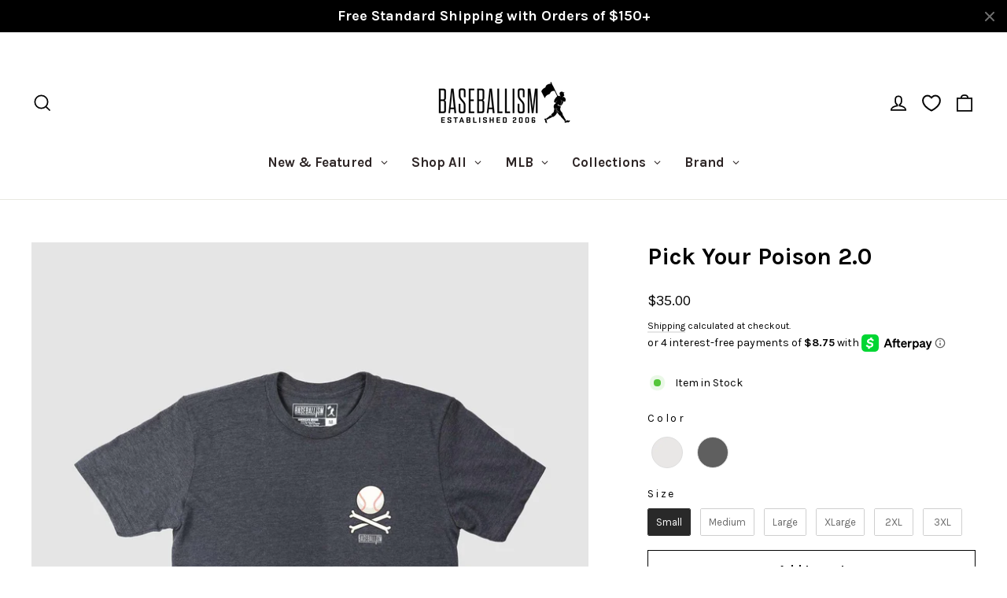

--- FILE ---
content_type: text/css
request_url: https://www.baseballism.com/cdn/shop/t/207/assets/daa.css?v=36097337886543850681742886175
body_size: -175
content:
div[class^=collections-slider-template] p[class^=collections-title-template],div.pagination span.page.current,span.next span.icon__fallback-text,.inventory--low{background-color:#00000001!important}div.product-single__meta div.product-block span[style="color: #ff0000;"]>strong{background-color:#00000001!important}#oke-loyalty-redeem>div>div.c-embeddedRedeem-cardContainer div.u-textStyle--subtitle{background-color:#00000001!important}#oke-loyalty-redeem>div>div.c-embeddedRedeem-cardContainer div.u-textStyle--body{background-color:#00000001!important}#oke-loyalty-redeem>div>div.c-embeddedRedeem-cardContainer span.u-textStyle--screenreaderOnly{background-color:#00000001!important}div#shopify-section-template--16891163443270__loyalty_how_it_works_jQ9K6r div.loyalty-heading,div#shopify-section-template--16891163443270__loyalty_how_it_works_jQ9K6r div.how-it-works-section span.hiw-number,div#shopify-section-template--16891163443270__loyalty_how_it_works_jQ9K6r div.how-it-works-section p,h1.s4com-helpcenter-title,li.categories-list-item a[data-target="#hccategory380927"] span.category-title,li.categories-list-item a[data-target="#hccategory380928"] span.category-title,li.categories-list-item a[data-target="#hccategory380929"] span.category-title,div.pagination span.prev span.icon__fallback-text,div.pagination span.next span.icon__fallback-text,.bc{background-color:#00000001!important}.ecom-core.ecom-mr48y8gn89e .text-content,.ecom-accordion__body .text-content{color:#6b6b6b!important}div.product-block div.gmail-p-rich_text_section span[style="color: #ff2a00;"]>strong{background-color:#00000001!important}
/*# sourceMappingURL=/cdn/shop/t/207/assets/daa.css.map?v=36097337886543850681742886175 */


--- FILE ---
content_type: text/css
request_url: https://www.baseballism.com/cdn/shop/t/207/assets/ecom-697269d242d8ff7cd30d8c8c.css?v=50408579767354235851769112942
body_size: 5314
content:
@font-face{font-family:AcuminVariableConcept;src:url(/cdn/shop/files/AcuminVariableConcept.otf?v=1765324621&display=swap) format("opentype");font-display:swap}.ecom-column{position:relative}.ecom-column>.core__column--wrapper{align-items:flex-start;display:flex}.ecom-column__overlay .ecom-overlay{pointer-events:none}.ecom-column__overlay>.ecom-overlay,.ecom-column__overlay .ecom-video-background-youtube{position:absolute;top:0;right:0;bottom:0;left:0}@media only screen and (min-width: 768px){.ecom-column>.core__column--wrapper{height:100%}}.ecom-grid-item .ecom-row>.core__row--columns{height:100%}.ecom-use-parallax{background:unset!important}.ecom-parallax-background{position:absolute;width:100%;height:100%;display:flex;overflow:hidden}.ecom-parallax-background img{object-fit:cover;width:100%;position:absolute;top:0;left:50%;transform:translate(-50%);pointer-events:none}.ecom-row{width:100%;position:relative}.ecom-video-background-youtube-wrapper{overflow:hidden}.ecom-section__overlay>.ecom-overlay,.ecom-section__overlay .ecom-video-background-youtube,.ecom-video-background-youtube-wrapper{position:absolute;top:0;left:0;bottom:0;right:0}.ecom-row.ecom-section{clear:both}.ecom-row:hover{z-index:1}.ecom-row>div.core__row--columns.core__row--full{max-width:100%}@media (min-aspect-ratio: 16/9){.ecom-section__overlay .ecom-video-background-youtube{height:300%;top:-100%}}@media (max-aspect-ratio: 16/9){.ecom-section__overlay .ecom-video-background-youtube{width:300%;left:-100%}}@supports not (aspect-ratio: 16 / 9){.ecom-video-background-youtube:before{display:block;content:"";width:100%;padding-top:56.25%}.ecom-video-background-youtube .ecom-video-background{position:absolute;top:0;right:0;bottom:0;left:0}.ecom-video-background{-o-object-fit:unset!important;object-fit:unset!important}}@media (max-width: 767px){.ecom-section__video-bg .ecom-video-background-youtube{display:none}}.ecom-base-image .ecom-container-image{width:100%;height:100%!important}.image-resize{width:auto!important;max-width:100%!important}.ecom-base-image .ecom-container-image.resize .ecom-image-content-position.ecom-image-default picture{height:var(--height-resize)!important;width:var(--width-resize)!important}.ecom-base-image .ecom-container-image.resize .ecom-image-content-position.ecom-image-default .ecom-image-picture img{width:100%!important;height:100%!important}.ecom-container-image.resize .ecom-image-content-position.ecom-image-default.ecom-base-image-container-overlay{width:var(--width-resize)!important;user-select:none;-ms-user-select:none;-webkit-user-select:none}.ecom-container-image.resize .ecom-image-picture *{pointer-events:none}.ecom-base-image.ecom-overlay>.ecom-overlay-text{text-align:center}.ecom-image-align{display:flex}.ecom-image-picture-link,.ecom-image-picture{overflow:hidden;width:100%;height:100%}.ecom-base-image .ecom-image-picture img{min-height:1px;object-position:var(--object-position)}.ecom-base-image picture{overflow:hidden;flex:1 1 auto;min-height:1px}.ecom-base-image picture img{display:block;max-width:100%;height:auto;width:100%}.ecom-base-image figure{display:flex}.ecom-container-image{display:flex;flex-direction:column;width:100%}.ecom-image-picture-link,.ecom-image-content-position{position:relative}.ecom-base-image.ecom-overlay{position:absolute;z-index:1;opacity:.5;display:flex;align-items:center;justify-content:center;top:0;left:0;right:0;bottom:0}.ecom-image__caption{width:100%}.ecom-base-image .ecom-image-picture,.ecom-base-image .ecom-image-picture img{width:100%;max-width:100%}.ecom-base-image .ecom-base-image-container-overlay:hover>.ecom-overlay{background-color:#1118274d}.ecom-base-image.image-highlight:after{content:"";position:fixed;top:0;right:0;bottom:0;left:0;background:#000000bf;z-index:999;opacity:1;pointer-events:none}.ecom-base-image.image-highlight .ecom-container-image{z-index:1000}.ecom-grid-item .ecom-base-image figure,.ecom-grid-item .ecom-base-image figure .ecom-image-content-position,.ecom-grid-item .ecom-base-image figure .ecom-image-content-position img{height:100%;width:100%;max-width:100%}.ecom-base-image-mask .ecom-image-mask{width:100%}@media (max-width: 1024px){.ecom-base-image .ecom-image-picture img{object-position:var(--object-position-tablet)}}@media (max-width: 767px){.ecom-base-image .ecom-image-picture img{object-position:var(--object-position-mobile)}}.ecom__text--dropcap:first-letter{font-size:40px;color:#2bcf19;display:inline-flex;border-style:solid;border-width:1px;border-color:transparent;float:left;line-height:1}.ecom__text--dropcap.has-drop-cap-view-default:first-letter{border:none}body[ecom-loaded] .ecom-sections .element__text a{cursor:auto}.text-content.ecom-html{overflow:hidden;position:relative}.ecom-text--is-mark:after{position:absolute;content:"";left:0;right:0;bottom:0;height:150px;background:linear-gradient(#fff0,#fff);pointer-events:none}.ecom-text_view-more-btn,.ecom-text_view-less-btn{display:flex;background:none;outline:none;border:none;align-items:center}.ecom__element--button-icon{display:flex;align-items:center}.ecom-text_view-more-btn svg,.ecom-text_view-less-btn svg{width:16px;color:#fff}sub,sup{position:relative;font-size:75%;line-height:0;vertical-align:baseline}sup{top:-.5em}sub{bottom:-.25em}.ecom-type-hollow .text-content{text-shadow:var(--stroke)!important;background:transparent!important;-webkit-background-clip:unset!important;-webkit-text-fill-color:unset!important}.ecom-type-text_3d .text-content{text-shadow:var(--text_3d)!important}.ecom-type-gradient .text-content{animation:var(--animation)}.el__heading--tooltip-wrapper{position:relative;display:inline-block}.el__heading--tooltip-wrapper svg{width:18px;cursor:pointer}.el__heading--tooltip-content{line-height:16px;max-width:200px;position:absolute;display:block;width:max-content;opacity:0;padding:5px;visibility:hidden;font-size:14px;background-color:#545454;color:#fff;border-radius:5px;transition:.5s ease all;z-index:999}.el__heading--tooltip-content.el__tooltip-tablet,.el__heading--tooltip-content.el__tooltip-mobile{display:none}.el__heading--tooltip-bottom{left:50%;transform:translate(-50%,10px)}.el__heading--tooltip-left{transform:translate(-20px,-50%);right:100%;top:50%}.el__heading--tooltip-top{left:50%;bottom:100%;transform:translate(-50%,-10px)}.el__heading--tooltip-right{top:50%;left:100%;transform:translate(20px,-50%)}.tooltip__arrow:before{position:absolute;content:"";width:8px;height:8px;background:inherit;z-index:-1}.tooltip__arrow.el__heading--tooltip-bottom:before{top:0;transform:translate(-50%,-50%) rotate(45deg);left:50%}.tooltip__arrow.el__heading--tooltip-top:before{transform:translate(-50%,50%) rotate(45deg);bottom:0%;left:50%}.tooltip__arrow.el__heading--tooltip-right:before{transform:translate(-50%,50%) rotate(45deg);bottom:50%;left:0%}.tooltip__arrow.el__heading--tooltip-left:before{transform:translate(50%,50%) rotate(45deg);bottom:50%;right:0%}.el__heading--tooltip-wrapper svg:hover~.el__heading--tooltip-bottom,.el__heading--tooltip-wrapper svg:hover~.el__heading--tooltip-top{opacity:1;visibility:visible;transform:translate(-50%)}.el__heading--tooltip-wrapper svg:hover~.el__heading--tooltip-left{opacity:1;visibility:visible;transform:translate(-15px,-50%)}.el__heading--tooltip-wrapper svg:hover~.el__heading--tooltip-right{opacity:1;visibility:visible;transform:translate(15px,-50%)}.ecom-type-hollow .ecom__heading{text-shadow:var(--stroke)!important;background:transparent!important;-webkit-background-clip:unset!important;-webkit-text-fill-color:unset!important}.ecom-type-text_3d .ecom__heading{text-shadow:var(--text_3d)!important}.ecom-type-gradient .ecom__heading{animation:var(--animation)}@keyframes gradientMove{0%{background-position:100% 100%}to{background-position:0% 0%}}@media screen and (max-width: 1024px){.el__heading--tooltip-content.el__tooltip-desktop{display:none}.el__heading--tooltip-content.el__tooltip-tablet{display:block}}@media screen and (max-width: 767px){.el__heading--tooltip-content.el__tooltip-tablet{display:none}.el__heading--tooltip-content.el__tooltip-mobile{display:block}}.ecom-shopify__newsletter-form-heading,.ecom-shopify__newsletter-form-paragraph{text-align:center}.ecom-shopify__newsletter-form{display:flex;flex-wrap:wrap;justify-content:center;align-items:center;margin:0 auto;gap:5px}.ecom-shopify__newsletter-form-field label{display:none}.ecom-shopify__newsletter-form-field--input{background:#fff;border:1px solid #D1D5DB;outline:none;padding:9px 13px;border-radius:0}.ecom-shopify__newsletter-form-field--textarea{font-family:inherit}.ecom-shopify__newsletter-form-field--input:focus{border-color:#059669}.ecom-shopify__newsletter-form-field--input:focus-visible{outline:none;box-shadow:none}.ecom-shopify__newsletter-form-heading{margin:0}.ecom-shopify__newsletter-form-paragraph{margin-top:12px;font-size:1.6rem;line-height:24px}.ecome-shopify__newsletter__button{border-radius:0;background:#059669;padding:9px 17px;color:#fff;border:none;cursor:pointer;flex-direction:row;display:flex;align-items:center}.ecome-shopify__newsletter__button:hover{background-color:#61bca0}.ecom-newsletter-form-content{display:flex;align-items:center;justify-content:space-between}.ecom-shopify__newsletter-form-success,.ecom-shopify__newsletter-form-message{width:100%}.ecom-shopify__newsletter__button-icon svg{width:24px;height:24px}.ecom-shopify__newsletter__verify{width:100%;display:flex;justify-content:flex-start;align-items:center}.ecom-shopify__newsletter__verify-checkbox{-webkit-appearance:none;-moz-appearance:none;appearance:none;height:1.6rem;width:1.6rem!important;flex-shrink:0;border:1px solid #D1D5DB;margin:0}.ecom-shopify__newsletter__verify-checkbox:checked{border-color:transparent;background-color:#059669;background-size:100% 100%;background-position:center;background-repeat:no-repeat;background-image:url("data:image/svg+xml,%3csvg viewBox='0 0 16 16' fill='white' xmlns='http://www.w3.org/2000/svg'%3e%3cpath d='M12.207 4.793a1 1 0 010 1.414l-5 5a1 1 0 01-1.414 0l-2-2a1 1 0 011.414-1.414L6.5 9.086l4.293-4.293a1 1 0 011.414 0z'/%3e%3c/svg%3e")}.ecom-shopify__newsletter__verify-label{display:inline-block;font-size:14px}.ecom-shopify__newsletter__verify-error{width:100%}.ecom-shopify__newsletter-form-field--input[name="contact[note]"]{resize:vertical}.ecom__form-field.ecom-html{display:flex;flex-direction:column;align-items:self-start}.ecom-core .ecom-newsletter-vertical .ecom__form-field .ecom-shopify__newsletter-form-field--input{max-width:100%;width:100%}.ecom-core .ecom-newsletter-vertical .ecom-newsletter-form-content-wrap .ecom-newsletter-form-content.ecom-newsletter-content{flex-direction:row;max-width:100%;flex-wrap:wrap;justify-content:space-between;row-gap:10px}.ecom-newsletter-vertical .ecome-shopify__newsletter_button-submit-wrapper{display:flex;justify-content:center;width:100%}.ecom-ingrid-full-height .ecom-newsletter-form-content-wrap{max-width:100%;width:100%}@media screen and (max-width : 640px){.ecom-newsletter-form-content{flex-wrap:wrap}}.element__divi{overflow:hidden}.ecom__element-divi{display:flex}.divi-line{border:0;border-bottom:1px solid #D1D5DB}.divi-cont{position:relative;z-index:1;display:flex;align-items:center;transition:all .3s;color:#818a91;width:100%}.divi-cont span{display:flex;white-space:nowrap}.divi-cont-before,.divi-cont-after{display:block;border:0}.divi-style{padding:0!important;border-bottom:2px solid #D1D5DB}.divi-cont>*{margin:0}.divi-cont svg{width:36px;height:auto}.line-style-zigzag .divi-line,.line-style-zigzag .divi-cont-before,.line-style-zigzag .divi-cont-after,.line-style-curly .divi-line,.line-style-curly .divi-cont-before,.line-style-curly .divi-cont-after{height:var(--divi-line-height);background-size:var(--divi-line-height) 100%;background-repeat:repeat-x;border:none;background-image:var(--divi-background-url)}.ecom__element-divi .ecom-image-default{width:300px;flex-shrink:0}.ecom__element-divi .ecom-base-image .ecom-image-picture{width:100%;max-width:100%}.ecom__element-divi .ecom-base-image picture{overflow:hidden;flex:1 1 auto;min-height:1px}.ecom__element-divi .ecom-base-image .ecom-image-picture img{width:100%}.ecom__element-divi .ecom-image-default .ecom-image-picture img{object-fit:contain}.divi-cont-before.divi-style,.divi-cont-after.divi-style{flex:var(--flex-desktop);width:var(--divider-width)}@media (max-width: 1024px){.divi-cont-before.divi-style,.divi-cont-after.divi-style{flex:var(--flex-tablet);width:var(--divider-width-tablet)}}@media (max-width: 767px){.divi-cont-before.divi-style,.divi-cont-after.divi-style{flex:var(--flex-mobile);width:var(--divider-width-mobile)}}.element__social{display:flex;flex-wrap:wrap}.element__social-wrapper .element__social{height:fit-content}.ecom__element-social{display:flex;width:auto;border-radius:4px;border-width:0px;border-style:solid}.ecom__element-social .element-social-link{display:flex;align-items:center;text-decoration:none;width:100%;justify-content:center}.icon-border .element-social-link{justify-content:flex-start}.element-social-link.left{flex-direction:row}.element-social-link.right{flex-direction:row-reverse}.element-social-link span{display:inline-flex}.ecom-social-icon{display:inline-flex;color:#fff;padding:10px;border:0;border-style:solid;border-color:#fff;height:100%}.ecom-social-icon svg{width:24px;height:auto;fill:currentColor}.element-social-label{flex:1;justify-content:center;text-align:center;padding:7px 10px;color:#fff}.ecom__element-social.facebook{border-color:#3b5998;background-color:#3b5998}.ecom__element-social.twitter{border-color:#000;background-color:#000}.ecom__element-social.linkedIn{border-color:#0077b5;background-color:#0077b5}.ecom__element-social.pinterest{border-color:#bd081c;background-color:#bd081c}.ecom__element-social.reddit{border-color:#ff4500;background-color:#ff4500}.ecom__element-social.vk{border-color:#45668e;background-color:#45668e}.ecom__element-social.ok{border-color:#f4731c;background-color:#f4731c}.ecom__element-social.tumblr{border-color:#476475;background-color:#476475}.ecom__element-social.digg{border-color:#005be2;background-color:#005be2}.ecom__element-social.skype{border-color:#00aff0;background-color:#00aff0}.ecom__element-social.stumbleUpon{border-color:#eb4924;background-color:#eb4924}.ecom__element-social.mix{border-color:#f3782b;background-color:#f3782b}.ecom__element-social.telegram{border-color:#2ca5e0;background-color:#2ca5e0}.ecom__element-social.pocket{border-color:#ef3f56;background-color:#ef3f56}.ecom__element-social.xing{border-color:#026466;background-color:#026466}.ecom__element-social.whatsApp{border-color:#25d366;background-color:#25d366}.ecom__element-social.email{border-color:#ea4335;background-color:#ea4335}.ecom__element-social.custom{border-color:#059669;background-color:#059669}.element__social-wrapper.ecom-ingrid-full-height{display:flex}.ecom-element.ecom-shopify.ecom-shopify__menu-container .ecom-shopify__menu-list--mobile--wrapper{display:none;position:fixed;z-index:100;left:0;top:0;width:100%;height:100%;background:#74777999}.ecom-shopify__menu-list--mobile--wrapper .ecom-shopify__menu-list--mobile{position:fixed;width:350px;max-width:90%;padding:40px 20px;background:#fff;top:0;bottom:0;left:0;z-index:100;-webkit-animation-name:ecom-animation-menu__left-to-right;animation-name:ecom-animation-menu__left-to-right;-webkit-animation-duration:.3s;animation-duration:.3s;-webkit-animation-fill-mode:both;animation-fill-mode:both;transition:all .3s linear}@keyframes ecom-animation-menu__left-to-right{0%{opacity:0;transform:translate(-100%)}to{opacity:1;transform:translate(0)}}.ecom-element.ecom-shopify.ecom-shopify__menu-container .ecom-shopify__menu-list[data-menu-layout=horizontal]{display:flex;flex-flow:wrap;align-content:center;justify-content:center;align-items:center;list-style:none;position:relative}.ecom-shopify__menu-container .ecom-shopify__menu-list[data-menu-layout=horizontal] .ecom-shopify__menu-item{position:relative;display:block}.ecom-shopify__menu-list[data-menu-layout=horizontal] .ecom-shopify__menu-item--has-children:hover>ul.ecom-shopify__menu-sub-menu{opacity:1;z-index:9;visibility:visible;transform:translate(-50%)}.ecom-shopify__menu-list[data-menu-layout=horizontal] .ecom-shopify__menu-item--has-children:hover .ecom-menu_item .ecom-element--menu_icon .ecom-element--menu_icon--active{display:flex}.ecom-shopify__menu-list[data-menu-layout=horizontal] .ecom-shopify__menu-item--has-children:hover .ecom-menu_item .ecom-element--menu_icon .ecom-element--menu_icon--normal{display:none}.ecom-shopify__menu-list[data-menu-layout=horizontal] .ecom-shopify__menu-item ul.ecom-shopify__menu-sub-menu{display:flex;flex-direction:column;opacity:0;visibility:hidden;position:absolute;list-style:none;transform:translate(-50%,10px);transition:.5s ease all;left:50%;background-color:#fff;border:1px solid #eee;width:max-content}.ecom-shopify__menu-container .ecom-shopify__menu-list[data-menu-layout=horizontal] .ecom-shopify__menu-sub-menu .ecom-element--menu_icon{display:none}.ecom-shopify__menu-container .ecom-shopify__menu-list[data-menu-layout=horizontal] .ecom-shopify__menu-sub-menu .ecom-menu_item.ecom-items{padding:10px}.ecom-shopify__menu-container .ecom-shopify__menu-list[data-menu-layout=horizontal] .ecom-shopify__menu-child-link-item--has-children .ecom-element--menu_title:first-child{margin-bottom:10px;position:relative;font-weight:500;text-transform:uppercase;pointer-events:none;cursor:inherit}.ecom-shopify__menu-container .ecom-shopify__menu-list[data-menu-layout=horizontal] .ecom-shopify__menu-child-link-item--has-children .ecom-element--menu_title:first-child:before{content:"";position:absolute;width:30px;height:1px;background-color:#0000004d;bottom:0;left:10px}.ecom-shopify__menu-container .ecom-shopify__menu-list[data-menu-layout=vertical] ul.ecom-shopify__menu-sub-menu,.ecom-shopify__menu-container .ecom-shopify__menu-list--mobile ul.ecom-shopify__menu-sub-menu{max-height:0;overflow:hidden;margin-left:8px;transition:.25s ease all}.ecom-shopify__menu-list .ecom-shopify__menu-item .ecom-menu_item .ecom-element--menu_title,.ecom-shopify__menu-list--mobile .ecom-shopify__menu-item .ecom-menu_item .ecom-element--menu_title{display:flex}.ecom-shopify__menu-list,.ecom-shopify__menu-list--mobile{list-style:none}.ecom-menu_item:not(.ecom-menu_item.ecom-item-active) .ecom-element--menu_icon .ecom-element--menu_icon--normal{display:flex}.ecom-menu_item:not(.ecom-menu_item.ecom-item-active) .ecom-element--menu_icon .ecom-element--menu_icon--active{display:none}.ecom-menu_item.ecom-item-active .ecom-element--menu_icon .ecom-element--menu_icon--normal{display:none}.ecom-menu_item.ecom-item-active .ecom-element--menu_icon .ecom-element--menu_icon--active{display:flex}.ecom-element--menu_icon{display:flex;align-items:center}.ecom-element--menu_icon--normal svg,.ecom-element--menu_icon--active svg{height:12px;width:12px;display:flex}.ecom-menu__icon-humber{visibility:hidden;opacity:0;position:relative;top:0;left:0;display:none;cursor:pointer}.ecom-menu__icon-humber svg{width:30px;height:30px}.ecom-menu-collapse-close--mobile{display:none;position:absolute;right:10px;top:10px;width:20px;height:20px;cursor:pointer;z-index:100}.ecom-menu__icon-humber--wrapper{display:flex}@media screen and (max-width: 1024px){.ecom-element.ecom-shopify.ecom-shopify__menu-container .ecom-shopify__menu-list--mobile.ecom-show{display:block;transform:translate(0);visibility:visible;opacity:1}.ecom-menu-collapse-close--mobile{display:flex}.ecom-menu__icon-humber{display:flex;visibility:visible;opacity:1}.ecom-element.ecom-shopify.ecom-shopify__menu-container .ecom-shopify__menu-list--mobile--wrapper~.ecom-shopify__menu-list--wrapper{display:none!important}}.ecom-element-button.ecom-button-default{display:flex}a.ecom__element--button{display:inline-flex;align-items:center;text-decoration:none;text-align:center}.ecom__element--button-icon{display:inline-flex;color:inherit}.ecom__element--button-icon svg{width:24px;height:auto}.ecom-ingrid-full-height>a.ecom__element--button{width:100%;height:100%}@keyframes ecomShake{0%,to{-webkit-transform:translate3d(0,0,0);transform:translateZ(0)}10%,30%,50%,70%,90%{-webkit-transform:translate3d(-10px,0,0);transform:translate3d(-10px,0,0)}20%,40%,60%,80%{-webkit-transform:translate3d(10px,0,0);transform:translate3d(10px,0,0)}}.ecom-core.ecom-y5hp0i44wkm{width:100%}.ecom-core.ecom-y5hp0i44wkm>div.core__column--wrapper>div.core__blocks>div.core__blocks--body>div.ecom-block.elmspace~div.ecom-block.elmspace{margin-top:0}@media screen and (max-width: 767px) and (min-width: 101px){.ecom-core.ecom-y5hp0i44wkm{width:100%}}@media screen and (max-width: 767px) and (min-width: 101px){html body .ecom-core.ecom-y5hp0i44wkm>div.core__column--wrapper{padding-top:0!important;padding-right:0!important;padding-left:0!important}}.ecom-core.ecom-xx0iyiy3f4n>div.core__row--columns{max-width:1470px}.ecom-core.ecom-xx0iyiy3f4n{background-color:#000}.ecom-core.ecom-xx0iyiy3f4n{margin-top:0!important;padding-right:35px!important;padding-left:35px!important}@media screen and (max-width: 1024px) and (min-width: 768px){.ecom-core.ecom-xx0iyiy3f4n{padding-right:0!important;padding-left:0!important}}@media screen and (max-width: 767px) and (min-width: 101px){.ecom-core.ecom-xx0iyiy3f4n{padding-right:0!important;padding-left:0!important}}.ecom-core.ecom-0aoh8pn9eysf{width:50%}.ecom-core.ecom-0aoh8pn9eysf>div.core__column--wrapper>div.core__blocks>div.core__blocks--body{align-content:center}@media screen and (max-width: 767px) and (min-width: 101px){.ecom-core.ecom-0aoh8pn9eysf{width:100%}}@media screen and (max-width: 767px) and (min-width: 101px){html body .ecom-core.ecom-0aoh8pn9eysf>div.core__column--wrapper{padding-top:0!important}}.ecom-core.ecom-bj2ocjvnwl7 .ecom-image-align{align-items:flex-end}.ecom-core.ecom-bj2ocjvnwl7 .ecom-image-default{width:475px!important;max-width:100%!important}.ecom-core.ecom-bj2ocjvnwl7 .ecom-base-image .ecom-image-picture,.ecom-core.ecom-bj2ocjvnwl7 .ecom-base-image .ecom-image-picture .ecom-image-default,.ecom-core.ecom-bj2ocjvnwl7 .ecom-base-image .ecom-image-picture:hover,.ecom-core.ecom-bj2ocjvnwl7 .ecom-base-image .ecom-image-picture:hover .ecom-image-default{opacity:1}@media screen and (max-width: 767px) and (min-width: 101px){.ecom-core.ecom-bj2ocjvnwl7 .ecom-image-align{align-items:center}}.ecom-core.ecom-bj2ocjvnwl7{padding-bottom:0!important}@media screen and (max-width: 767px) and (min-width: 101px){.ecom-core.ecom-bj2ocjvnwl7{padding-bottom:0!important}}.ecom-core.ecom-gzlnx0rdiq{width:50%}.ecom-core.ecom-gzlnx0rdiq>div.core__column--wrapper>div.core__blocks>div.core__blocks--body{align-content:center}@media screen and (max-width: 767px) and (min-width: 101px){.ecom-core.ecom-gzlnx0rdiq{width:100%}.ecom-core.ecom-gzlnx0rdiq>div.core__column--wrapper>div.core__blocks>.core__blocks--body{justify-content:center}}.ecom-core.ecom-ehlngr36dif .ecom-text--more-actions button,.ecom-core.ecom-ehlngr36dif .ecom-text--less-actions button{gap:6px}.ecom-core.ecom-ehlngr36dif .text-content,.ecom-core.ecom-ehlngr36dif .text-content a,.ecom-core.ecom-ehlngr36dif .text-content p,.ecom-core.ecom-ehlngr36dif .text-content span{text-align:left;color:#d1d1d1;margin:0;padding:0}.ecom-core.ecom-ehlngr36dif .text-content,.ecom-core.ecom-ehlngr36dif .text-content a,.ecom-core.ecom-ehlngr36dif .text-content a a,.ecom-core.ecom-ehlngr36dif .text-content p,.ecom-core.ecom-ehlngr36dif .text-content p a,.ecom-core.ecom-ehlngr36dif .text-content span,.ecom-core.ecom-ehlngr36dif .text-content span a{text-transform:none;font-style:normal;text-decoration:none;line-height:1.8em;font-size:14px;letter-spacing:0px;font-weight:400;font-family:AcuminVariableConcept,sans-serif}.ecom-core.ecom-ehlngr36dif .ecom-text_view-more-btn{justify-content:flex-start;text-decoration:underline;font-size:none;padding-top:5px;padding-bottom:5px}.ecom-core.ecom-ehlngr36dif .ecom-text_view-less-btn{text-decoration:underline;padding-top:5px;padding-bottom:5px}@media screen and (max-width: 767px) and (min-width: 101px){.ecom-core.ecom-ehlngr36dif .text-content,.ecom-core.ecom-ehlngr36dif .text-content a,.ecom-core.ecom-ehlngr36dif .text-content p,.ecom-core.ecom-ehlngr36dif .text-content span{text-align:center}}.ecom-core.ecom-ehlngr36dif{padding-bottom:0!important}@media screen and (max-width: 767px) and (min-width: 101px){.ecom-core.ecom-ehlngr36dif{padding-bottom:0!important}}.ecom-core.ecom-ehlngr36dif a{color:#000!important}.ecom-core.ecom-ehlngr36dif .text-content b{font-weight:600}.ecom-core.ecom-ehlngr36dif .text-content a:hover{opacity:.8}.ecom-core.ecom-665atuf5nck .ecom__element-divi,.ecom-core.ecom-665atuf5nck .divi-cont{justify-content:center}.ecom-core.ecom-665atuf5nck .divi-cont{grid-column-gap:7px}.ecom-core.ecom-665atuf5nck .divi-line.divi-style{width:100%}.ecom-core.ecom-665atuf5nck .ecom__element-divi .divi-style{border-color:#ebebeb;border-bottom-width:1px}.ecom-core.ecom-665atuf5nck .ecom__element-divi{padding-top:20px;padding-bottom:0}.ecom-core.ecom-665atuf5nck{padding-bottom:0!important;background-color:#000}.ecom-core.ecom-57e6ldsefus>div.core__row--columns{max-width:1430px}.ecom-core.ecom-57e6ldsefus{background-color:#000}.ecom-core.ecom-57e6ldsefus{padding-top:40px!important;padding-right:35px!important;padding-left:35px!important}@media screen and (max-width: 1024px) and (min-width: 768px){.ecom-core.ecom-57e6ldsefus{padding:35px 0 0!important}}@media screen and (max-width: 767px) and (min-width: 101px){.ecom-core.ecom-57e6ldsefus{padding-top:20px!important;padding-right:0!important;padding-left:0!important}}.ecom-core.ecom-d6hjwzhr4hp{width:26%}.ecom-core.ecom-d6hjwzhr4hp>div.core__column--wrapper>div.core__blocks>.core__blocks--body{justify-content:left}@media screen and (max-width: 1024px) and (min-width: 768px){.ecom-core.ecom-d6hjwzhr4hp{width:50%}}@media screen and (max-width: 767px) and (min-width: 101px){.ecom-core.ecom-d6hjwzhr4hp{width:100%}}.ecom-core.ecom-1yqt3so883w .ecom-button-icon{order:1}.ecom-core.ecom-1yqt3so883w .ecom__element--button{gap:6px}.ecom-core.ecom-1yqt3so883w .ecom-button-default{justify-content:flex-start}.ecom-core.ecom-1yqt3so883w .ecom__element--button,.ecom-core.ecom-1yqt3so883w .ecom__element--button span{justify-content:center;text-align:center;align-items:center}.ecom-core.ecom-1yqt3so883w .ecom__element--button{font-family:Inter,sans-serif;font-size:14px;font-weight:500;line-height:1.4em;letter-spacing:0px;font-style:normal;text-transform:capitalize;color:#000;background-color:#fff;border-style:none;border-radius:4px;transition-duration:.4s;padding:14px 15px}.ecom-core.ecom-1yqt3so883w .ecom__element--button:hover{color:#fff;background-color:#878787;cursor:pointer}.ecom-core.ecom-1yqt3so883w .ecom__element--button.animated{animation-name:ecomShake;animation-duration:.75s}.ecom-core.ecom-1yqt3so883w .ecom-button-icon svg{height:14px;width:14px}.ecom-core.ecom-1yqt3so883w .ecom-button-icon{color:#000;border-radius:50%;transition:all .4s ease}.ecom-core.ecom-1yqt3so883w .ecom__element--button:hover .ecom-button-icon{color:#fff}@media screen and (max-width: 767px) and (min-width: 101px){.ecom-core.ecom-1yqt3so883w .ecom-button-default{justify-content:flex-start}}@media screen and (max-width: 767px) and (min-width: 101px){.ecom-core.ecom-1yqt3so883w{padding-bottom:0!important}}.ecom-core.ecom-f6rndgb50l .ecom-newsletter-form-content{flex-direction:row}.ecom-core.ecom-f6rndgb50l .ecom-newsletter-form-content-wrap{width:473px}.ecom-core.ecom-f6rndgb50l .ecom-shopify__newsletter-form-container form{justify-content:flex-start;text-align:left}.ecom-core.ecom-f6rndgb50l{background-color:#fff;border-style:none;border-radius:10px;overflow:hidden}.ecom-core.ecom-f6rndgb50l .ecom-shopify__newsletter-form-field--input{text-align:left;font-weight:400;font-size:16px;line-height:1.25em;letter-spacing:0px;color:#8f8f8f;width:100%;height:40px;background-color:#fff;border-style:none;border-radius:10px;margin:0;padding:10px 10px 10px 18px}.ecom-core.ecom-f6rndgb50l .ecom-shopify__newsletter-form-field--input::placeholder{color:#8f8f8f}.ecom-core.ecom-f6rndgb50l .ecom-shopify__newsletter-form-field--input:focus{outline-style:none}.ecom-core.ecom-f6rndgb50l .ecome-shopify__newsletter__button{font-size:14px;font-weight:500;text-transform:capitalize;line-height:1.2px;letter-spacing:0px;height:40px;min-height:40px;color:#fff;justify-content:center;align-items:center;background-color:#000;border-style:none;border-radius:10px;transition-duration:.3s;padding:10px 18px;margin:0}.ecom-core.ecom-f6rndgb50l .ecome-shopify__newsletter__button:hover{color:#fff;background-color:#925fd4;border-style:none}.ecom-core.ecom-f6rndgb50l .ecom-shopify__newsletter-form-success{text-align:left;color:#66ba84;margin-top:10px;margin-right:0;margin-bottom:0}.ecom-core.ecom-f6rndgb50l .ecom-shopify__newsletter-form-success,.ecom-core.ecom-f6rndgb50l .ecom-shopify__newsletter-form-success a{font-size:14px;font-style:italic;line-height:1.25em}.ecom-core.ecom-f6rndgb50l .ecom-shopify__newsletter-form-status-error{text-align:left;color:#d92929;padding:0;margin:10px 0 0}.ecom-core.ecom-f6rndgb50l .ecom-shopify__newsletter-form-status-error,.ecom-core.ecom-f6rndgb50l .ecom-shopify__newsletter-form-status-error a{font-size:14px;font-style:italic;font-weight:400;line-height:1.25em}@media screen and (max-width: 767px) and (min-width: 101px){.ecom-core.ecom-f6rndgb50l .ecom-newsletter-form-content-wrap{width:100%}.ecom-core.ecom-f6rndgb50l .ecom-shopify__newsletter-form-field--input{font-size:14px;width:60%}.ecom-core.ecom-f6rndgb50l .ecome-shopify__newsletter__button{font-size:13px;justify-content:center;align-items:center}}.ecom-core.ecom-f6rndgb50l{margin-top:28px!important}.ecom-core.ecom-f6rndgb50l *:focus-visible{box-shadow:0 0;outline:none}.ecom-core.ecom-f6rndgb50l input:-webkit-autofill,.ecom-core.ecom-f6rndgb50l input:-webkit-autofill:hover,.ecom-core.ecom-f6rndgb50l input:-webkit-autofill:focus,.ecom-core.ecom-f6rndgb50l input:-webkit-autofill:active{-webkit-background-clip:text;-webkit-text-fill-color:#999;transition:background-color 5000s ease-in-out 0s}.ecom-core.ecom-f6rndgb50l .ecom-newsletter-form-content{background:#fff;padding:4px;border-radius:40px;border:1px solid #EBEBEB}.ecom-core.ecom-f6rndgb50l .ecome-shopify__newsletter__button{white-space:nowrap}.ecom-core.ecom-f6rndgb50l .ecom-shopify__newsletter-form-detail-error{color:#0e1f58;font-size:14px}.ecom-core.ecom-u20egbjdrm .ecom-text--more-actions button,.ecom-core.ecom-u20egbjdrm .ecom-text--less-actions button{gap:6px}.ecom-core.ecom-u20egbjdrm .text-content,.ecom-core.ecom-u20egbjdrm .text-content a,.ecom-core.ecom-u20egbjdrm .text-content p,.ecom-core.ecom-u20egbjdrm .text-content span{text-align:left;color:#d1d1d1;margin:0;padding:0}.ecom-core.ecom-u20egbjdrm .text-content,.ecom-core.ecom-u20egbjdrm .text-content a,.ecom-core.ecom-u20egbjdrm .text-content a a,.ecom-core.ecom-u20egbjdrm .text-content p,.ecom-core.ecom-u20egbjdrm .text-content p a,.ecom-core.ecom-u20egbjdrm .text-content span,.ecom-core.ecom-u20egbjdrm .text-content span a{text-transform:none;font-style:normal;text-decoration:none;line-height:1.8em;font-size:14px;letter-spacing:0px;font-weight:400;font-family:AcuminVariableConcept,sans-serif}.ecom-core.ecom-u20egbjdrm .ecom-text_view-more-btn{justify-content:flex-start;text-decoration:underline;font-size:none;padding-top:5px;padding-bottom:5px}.ecom-core.ecom-u20egbjdrm .ecom-text_view-less-btn{text-decoration:underline;padding-top:5px;padding-bottom:5px}@media screen and (max-width: 767px) and (min-width: 101px){.ecom-core.ecom-u20egbjdrm .text-content,.ecom-core.ecom-u20egbjdrm .text-content a,.ecom-core.ecom-u20egbjdrm .text-content p,.ecom-core.ecom-u20egbjdrm .text-content span{text-align:left}}.ecom-core.ecom-u20egbjdrm{margin-top:16px!important;width:400px;max-width:100%;--element-width:400px;flex-shrink:0;flex-grow:0}.ecom-core.ecom-u20egbjdrm a{color:#000!important}.ecom-core.ecom-u20egbjdrm .text-content b{font-weight:600}.ecom-core.ecom-u20egbjdrm .text-content a:hover{opacity:.8}.ecom-core.ecom-1tfmpu21h5 .element__heading .ecom__heading{text-align:left;margin:0;padding:0}.ecom-core.ecom-1tfmpu21h5 .element__heading .ecom__heading,.ecom-core.ecom-1tfmpu21h5 .element__heading .ecom__heading a{line-height:1.85em;font-size:15px;font-weight:700;letter-spacing:0em;font-family:AcuminVariableConcept,sans-serif}.ecom-core.ecom-1tfmpu21h5 .element__heading .ecom__heading,.ecom-core.ecom-1tfmpu21h5 .element__heading .ecom__heading a{color:#fff}@media screen and (max-width: 1024px) and (min-width: 768px){.ecom-core.ecom-1tfmpu21h5 .element__heading .ecom__heading{text-align:left}}@media screen and (max-width: 767px) and (min-width: 101px){.ecom-core.ecom-1tfmpu21h5 .element__heading .ecom__heading{text-align:left;margin-top:25px}}.ecom-core.ecom-1tfmpu21h5{padding-bottom:0!important}@media screen and (max-width: 767px) and (min-width: 101px){.ecom-core.ecom-1tfmpu21h5{padding-bottom:0!important;order:-99}}.ecom-core.ecom-1tfmpu21h5 .text-content>div{margin-bottom:10px}.ecom-core.ecom-qub9v2haqhj{width:23%}@media screen and (max-width: 1024px) and (min-width: 768px){.ecom-core.ecom-qub9v2haqhj{width:50%}}@media screen and (max-width: 767px) and (min-width: 101px){.ecom-core.ecom-qub9v2haqhj{width:50%}}@media screen and (max-width: 767px) and (min-width: 101px){html body .ecom-core.ecom-qub9v2haqhj>div.core__column--wrapper{padding-bottom:0!important}}.ecom-core.ecom-w920u3owo5k .ecom-shopify__menu-item a,.ecom-core.ecom-w920u3owo5k .ecom-shopify__menu-item a a{text-decoration:none;font-weight:400;line-height:1.4em;font-size:14px;letter-spacing:0px;text-transform:none;font-style:normal;font-family:AcuminVariableConcept,sans-serif}.ecom-core.ecom-w920u3owo5k .ecom-shopify__menu-item a{color:#d1d1d1;transition:all .4s ease;margin:0 0 15px;padding:0}.ecom-core.ecom-w920u3owo5k .ecom-shopify__menu-item a:hover{color:#878787}.ecom-core.ecom-w920u3owo5k .ecom-shopify__menu-item a.ecom-text-active{color:#fff}.ecom-core.ecom-w920u3owo5k{margin-top:16px!important}.ecom-core.ecom-w920u3owo5k ul.ecom-shopify__menu-list{list-style:none}.ecom-core.ecom-paf7yekcj9r .element__heading .ecom__heading{text-align:left;margin:0;padding:0}.ecom-core.ecom-paf7yekcj9r .element__heading .ecom__heading,.ecom-core.ecom-paf7yekcj9r .element__heading .ecom__heading a{line-height:1.85em;font-size:15px;font-weight:700;letter-spacing:0em;font-family:AcuminVariableConcept,sans-serif}.ecom-core.ecom-paf7yekcj9r .element__heading .ecom__heading,.ecom-core.ecom-paf7yekcj9r .element__heading .ecom__heading a{color:#fff}@media screen and (max-width: 1024px) and (min-width: 768px){.ecom-core.ecom-paf7yekcj9r .element__heading .ecom__heading{text-align:left}}@media screen and (max-width: 767px) and (min-width: 101px){.ecom-core.ecom-paf7yekcj9r .element__heading .ecom__heading{text-align:left}}.ecom-core.ecom-paf7yekcj9r{padding-bottom:0!important}@media screen and (max-width: 767px) and (min-width: 101px){.ecom-core.ecom-paf7yekcj9r{padding-bottom:0!important}}.ecom-core.ecom-cx9x7zak5bb{width:26%}@media screen and (max-width: 1024px) and (min-width: 768px){.ecom-core.ecom-cx9x7zak5bb{width:50%}}@media screen and (max-width: 767px) and (min-width: 101px){.ecom-core.ecom-cx9x7zak5bb{width:50%}.ecom-core.ecom-cx9x7zak5bb>div.core__column--wrapper>div.core__blocks>.core__blocks--body{justify-content:left}}@media screen and (max-width: 767px) and (min-width: 101px){html body .ecom-core.ecom-cx9x7zak5bb>div.core__column--wrapper{padding-bottom:0!important;margin-left:0!important}}.ecom-core.ecom-82eu8593k3r .ecom-shopify__menu-item a,.ecom-core.ecom-82eu8593k3r .ecom-shopify__menu-item a a{text-decoration:none;font-weight:400;line-height:1.4em;font-size:14px;letter-spacing:0px;text-transform:none;font-style:normal;font-family:AcuminVariableConcept,sans-serif}.ecom-core.ecom-82eu8593k3r .ecom-shopify__menu-item a{color:#d1d1d1;transition:all .4s ease;margin:0 0 15px;padding:0}.ecom-core.ecom-82eu8593k3r .ecom-shopify__menu-item a:hover{color:#878787}.ecom-core.ecom-82eu8593k3r .ecom-shopify__menu-item a.ecom-text-active{color:#fff}.ecom-core.ecom-82eu8593k3r{margin-top:16px!important;padding-bottom:0!important}.ecom-core.ecom-82eu8593k3r ul.ecom-shopify__menu-list{list-style:none}.ecom-core.ecom-cfyri5zh3j .element__heading .ecom__heading{text-align:left;margin:0;padding:0}.ecom-core.ecom-cfyri5zh3j .element__heading .ecom__heading,.ecom-core.ecom-cfyri5zh3j .element__heading .ecom__heading a{line-height:1.85em;font-size:15px;font-weight:700;letter-spacing:0em;font-family:AcuminVariableConcept,sans-serif}.ecom-core.ecom-cfyri5zh3j .element__heading .ecom__heading,.ecom-core.ecom-cfyri5zh3j .element__heading .ecom__heading a{color:#fff}@media screen and (max-width: 1024px) and (min-width: 768px){.ecom-core.ecom-cfyri5zh3j .element__heading .ecom__heading{text-align:left}}@media screen and (max-width: 767px) and (min-width: 101px){.ecom-core.ecom-cfyri5zh3j .element__heading .ecom__heading{text-align:left}}.ecom-core.ecom-cfyri5zh3j{padding-bottom:0!important}@media screen and (max-width: 767px) and (min-width: 101px){.ecom-core.ecom-cfyri5zh3j{padding-bottom:0!important}}.ecom-core.ecom-0t95g0bjigxe{width:25%}@media screen and (max-width: 1024px) and (min-width: 768px){.ecom-core.ecom-0t95g0bjigxe{width:50%}}@media screen and (max-width: 767px) and (min-width: 101px){.ecom-core.ecom-0t95g0bjigxe{width:100%}}.ecom-core.ecom-bt51s8e6188 .element__social{justify-content:flex-start}.ecom-core.ecom-bt51s8e6188 .ecom__element-social{background-color:#fff0;margin:0 12px 0 0;padding:0}.ecom-core.ecom-bt51s8e6188 .element__social .ecom-social-icon svg{height:16px;width:16px}.ecom-core.ecom-bt51s8e6188 .element__social .ecom-social-icon{color:#000;border-style:solid;border-width:1px;border-color:#ebebeb;border-radius:50%;transition:all .3s ease}.ecom-core.ecom-bt51s8e6188 .element__social .ecom-social-icon:hover{color:#000;background-color:#d1d1d1;border-style:none;border-radius:10%}@media screen and (max-width: 1024px) and (min-width: 768px){.ecom-core.ecom-bt51s8e6188 .element__social{justify-content:flex-start}}@media screen and (max-width: 767px) and (min-width: 101px){.ecom-core.ecom-bt51s8e6188 .element__social{justify-content:flex-start}.ecom-core.ecom-bt51s8e6188 .ecom__element-social{margin-bottom:25px}}.ecom-core.ecom-bt51s8e6188{padding-bottom:0!important;margin-top:30px!important}.ecom-core.ecom-lj80epcvx5 .ecom-image-align{align-items:flex-start}.ecom-core.ecom-lj80epcvx5 .ecom-image-default{width:173px!important}.ecom-core.ecom-lj80epcvx5 .ecom-base-image .ecom-image-picture,.ecom-core.ecom-lj80epcvx5 .ecom-base-image .ecom-image-picture .ecom-image-default,.ecom-core.ecom-lj80epcvx5 .ecom-base-image .ecom-image-picture:hover,.ecom-core.ecom-lj80epcvx5 .ecom-base-image .ecom-image-picture:hover .ecom-image-default{opacity:1}@media screen and (max-width: 767px) and (min-width: 101px){.ecom-core.ecom-lj80epcvx5 .ecom-image-align{align-items:flex-start}}.ecom-core.ecom-lj80epcvx5{padding-bottom:0!important}.ecom-core.ecom-j3it5nuvo7>.core__row--columns>.ecom-column>.core__column--wrapper{padding:0}.ecom-core.ecom-j3it5nuvo7{background-color:#fff;border-style:solid;border-width:1px 0px 0px 0px;border-color:#ebebeb}@media screen and (max-width: 1024px) and (min-width: 768px){.ecom-core.ecom-j3it5nuvo7{padding-right:0!important;padding-left:0!important}.ecom-core.ecom-j3it5nuvo7>div.core__row--columns{flex-direction:row!important}}@media screen and (max-width: 767px) and (min-width: 101px){.ecom-core.ecom-j3it5nuvo7{padding-top:0!important;padding-right:0!important;padding-left:0!important;margin-top:0!important}.ecom-core.ecom-j3it5nuvo7>div.core__row--columns{flex-direction:row!important}}
/*# sourceMappingURL=/cdn/shop/t/207/assets/ecom-697269d242d8ff7cd30d8c8c.css.map?v=50408579767354235851769112942 */


--- FILE ---
content_type: text/css
request_url: https://cdn.appmate.io/themecode/baseballism/main/custom.css?generation=1735585716411788
body_size: 130
content:
wishlist-link .wk-button{--icon-size: 22px;--icon-stroke: black;--icon-stroke-width: 2px;display:inline-block;height:100%;margin:0;padding:10px 5px;vertical-align:middle}wishlist-link .wk-counter{--size: 15px;background-color:var(--colorCartDot);border:2px solid;border-color:var(--colorBody);right:10px;top:8px}@media only screen and (max-width: 589px){wishlist-link .wk-button{position:absolute;left:45px;top:19px}}


--- FILE ---
content_type: text/javascript
request_url: https://www.baseballism.com/cdn/shop/t/207/assets/daa.js?v=64175867513617067451742888838
body_size: 1160
content:
/** Shopify CDN: Minification failed

Line 47:2 Transforming let to the configured target environment ("es5") is not supported yet
Line 48:0 Transforming let to the configured target environment ("es5") is not supported yet
Line 81:2 Transforming let to the configured target environment ("es5") is not supported yet
Line 82:0 Transforming let to the configured target environment ("es5") is not supported yet
Line 134:212 Unterminated string literal

**/
$(document).ready(function(){
  $("button[class^='essential_annoucement_bar_close_button']").attr("aria-label","close button");

  $("button.tool-tip__close").attr("aria-label","tooltip close");
  $('img[src="//www.baseballism.com/cdn/shopifycloud/shopify/assets/no-image-2048-5e88c1b20e087fb7bbe9a3771824e743c244f437e4f8ba93bbf7b11b53f7824c_grande.gif"]').attr("alt", "Upsell products");
$("button.product__thumb-arrow").attr("aria-label","product thumb arrow");
  $('img[src="//www.baseballism.com/cdn/shop/files/Collaborations_Icon_68a22129-eb04-473b-b0cd-9c8f3db597fb.svg?v=1736816342"]').attr("alt", "Collaborations Icon");

$('img[src="//www.baseballism.com/cdn/shop/files/Stay_Humble_Icon_ebd82951-24b4-424c-adf5-8fd722f7f044.svg?v=1736816290"]').attr("alt", "Stay Humble Icon");
$('img[src="//www.baseballism.com/cdn/shop/files/Big_Fly_Sky.png?v=1741798372"]').attr("alt", "New Collection");

$('img[src="//www.baseballism.com/cdn/shop/files/Heavy_Hitter.png?v=1741798456"]').attr("alt", "Cartoon men holding baseball bat");

$('img[src="//www.baseballism.com/cdn/shop/files/Field_General_Icon_b71a7057-b4f7-4749-a223-8387b50cfaf2.svg?v=1736816323"]').attr("alt", "Field General Icon");
$('a[href="https://www.baseballism.com/collections/women-all"]').attr("aria-label", "Shop all women's collection");

$('a[href="https://www.baseballism.com/collections/all-headwear-styles"]').attr("aria-label", "Shop all headwear styles");

  $('a[href="/collections/new-releases"]').attr("aria-label", "View new releases collection");
$('img[src="//www.baseballism.com/cdn/shop/files/Baseballism_Originals.svg?v=1739473182"]').attr("alt", "Baseballism Originals logo");

$('a[href="https://www.baseballism.com/collections/doubles-bubbles-collection"]').attr("aria-label", "Doubles & Bubbles Collection");

$('a[class^="circle-icon-template-"] img').each(function() {
    if (!$(this).attr("alt") || $(this).attr("alt").trim() === "") {
        $(this).attr("alt", "product images");
    }
});

 $("div.cloud-search-filter__name").each(function() {
        var link = $(this);
        var linkText = link.text();
    var spanElement = $('<span>').text(linkText).addClass('bc');
        link.html(spanElement);
    }); 


  let Intervaltime_task;
let counter_task = 0; 


try {
    Intervaltime_task = setInterval(GenerateAriaLabelFortask, 500);
}
catch (err) {
  
}


function GenerateAriaLabelFortask() {
   
   counter_task++;


   
    if ( $('#bh-sl-address').length) {

 $('input[name="bh-sl-address"]').attr('aria-label', 'Enter address');
$('select[name="bh-sl-maxdistance"]').attr('aria-label', 'Select search radius'); 
      $("textarea[name='g-recaptcha-response']").attr("aria-label","capctha response");
        clearInterval(Intervaltime_task);
       
    }
    
  
    if (counter_task >= 20) {
        clearInterval(Intervaltime_task);
       
    }
}

  let Intervaltime_google;
let counter_google = 0; 


try {
    Intervaltime_google = setInterval(GenerateAriaLabelForGoogle, 500);
}
catch (err) {
  
}


function GenerateAriaLabelForGoogle() {
   
    counter_google++;

$('img[src^="https://t.co/1/i/adsct?"]').attr("alt", "Twitter tracking pixel");

$('img[src^="https://analytics.twitter.com/"]').attr("alt", "Twitter analytics pixel");
 $("h2:empty").append('<span style="display:none">.</span>');
    if ( $('#goog-gt-votingInputSrcLang').length) {
 $('#bh-sl-address').attr('aria-label', 'Enter address');
$('#scasl-radius-container').attr('aria-label', 'Select search radius'); 
$("label.adb-switch").append('<span style="display:none">.</span>');

$('#goog-gt-votingInputSrcLang').attr('aria-label', 'Source Language');
  $('#goog-gt-votingInputTrgLang').attr('aria-label', 'Target Language');
  $('#goog-gt-votingInputSrcText').attr('aria-label', 'Source Text');
  $('#goog-gt-votingInputTrgText').attr('aria-label', 'Translated Text');
  $('#goog-gt-votingInputVote').attr('aria-label', 'Vote');
 $("img.add-to-cart__success").attr("alt","add to cart success");     
        clearInterval(Intervaltime_google);
       
    }
    
  
    if (counter_google >= 20) {
        clearInterval(Intervaltime_google);
       
    }
}
$('img[src="https://cdn.shopify.com/s/files/1/0186/9922/files/0N3A7684-banner-mobile.jpg?v=1728473564"]').attr("alt", "banner mobile");
$('img[src="https://cdn.shopify.com/extensions/169b7b10-8029-4197-b02c-1e9613b13e25/amai-promap-21/assets/sca.location-find-location.png"]').attr("alt", "find location icon");
$('textarea#g-recaptcha-response-100000').attr("aria-label", "reCAPTCHA response");
$("input#s4com-q").attr("aria-label","Enter Search Term");
  $('img[src="//cdn.shopify.com/s/files/1/0186/9922/files/camphoto_7fbd69a2-b150-4b4b-a164-f2c5b5bdd2ca.jpg?6225"]').attr("alt", "children baseball camp photo");

$('label[for="bh-sl-address"], label[for="scasl-radius-container"], label[for="scasl-lengthUnit"]').removeAttr("for");
$('#bh-sl-address').attr('aria-label', 'Enter address');
$('#scasl-radius-container').attr('aria-label', 'Select search radius');
$('img[src="//cdn.shopify.com/s/files/1/0186/9922/files/10418226_994723020544446_1142221010516658313_n_large.jpg?17003507872963093218"]').attr('alt', 'micro store');

$('img[src="//cdn.shopify.com/s/files/1/0186/9922/files/After_2_-_Better_Baseball_1_large.jpeg?17003507872963093218"]').attr('alt', 'large micro store');
$('img[src="https://lh7-rt.googleusercontent.com/docsz/AD_4nXc6TI1W0yt3L6FN7bRA1utaM-DG6pFd05ZgBr7MBU6zJetWjNPzxbATcbPxIZ8OkXX-ocJ-lkVM5LV8hqnEbwipv9Wl-bRDoJ-CVbMW3OVxzjbq344Mbc_nvn4enpiLGkoy2Sy-5eouKYldcE1xtcRZ-
$("select#product-single__variants").attr("aria-label","product single variant");
});


--- FILE ---
content_type: image/svg+xml
request_url: https://www.baseballism.com/cdn/shop/files/1762197677_0.svg?v=1272695640568139979
body_size: 6026
content:
<svg xmlns="http://www.w3.org/2000/svg" viewBox="0 0 232.651 232.642"><title>Seattle Mariners primary dark logo</title><path d="M116.33 232.642c64.242 0 116.32-52.07 116.32-116.317C232.65 52.087 180.573 0 116.33 0S0 52.087 0 116.325c0 64.247 52.087 116.317 116.33 116.317z" fill="#FFF"/><path d="M116.325 211.238c-52.32 0-94.892-42.565-94.892-94.912 0-52.338 42.57-94.922 94.892-94.922 52.318 0 94.892 42.583 94.892 94.922 0 52.346-42.574 94.912-94.892 94.912zm0-192.915c-54.06 0-98.05 43.955-98.05 98.003 0 54.047 43.99 98.01 98.05 98.01s98.045-43.964 98.045-98.01c0-54.048-43.985-98.003-98.045-98.003z" fill="#005C5C"/><path d="M7.206 116.325c0 60.126 48.95 109.057 109.12 109.057s109.115-48.93 109.115-109.057c0-60.135-48.946-109.048-109.114-109.048S7.206 56.19 7.206 116.325zm5.527 0c0-57.154 46.468-103.64 103.592-103.64s103.597 46.486 103.597 103.64c0 57.153-46.473 103.647-103.597 103.647S12.733 173.48 12.733 116.325z" fill="#C4CED4"/><path d="M101.532 86.27c-4.773-2.906-22-12.042-22-12.042l14.74 16.916c2.186-1.926 4.623-3.56 7.26-4.874zM138.16 90.918c2.183 1.875 4.117 4.02 5.763 6.398 2.378-5.778 8.625-21.338 9.236-23.046l-15 16.648zM88.695 135.184c-2.337 5.678-8.207 20.3-9.024 22.752l14.794-16.304c-2.185-1.892-4.127-4.053-5.77-6.448zM79.584 158.305s.125-.1.364-.276c-.138.066-.263.124-.352.158-.012.06-.025.108-.012.117zM131.432 146.18c4.774 2.947 21.45 12.426 21.45 12.426l-14.24-17.342c-2.176 1.942-4.597 3.592-7.21 4.915z" fill="#C4CED4"/><path d="M95.256 94.292c.256-.067.863-2.227.863-2.227-.04-.117-.332-.385-.47-.52-.155.126-.302.26-.452.394l-.42 1.54-.38-.31c-.046-.01-.347.067-.716.176-.418.402-.812.812-1.2 1.24.556-.126 2.1-.595 2.373-.68.166.186.4.386.4.386z" fill="#D50032"/><path d="M97.518 95.784c.23-.1.833-2.353.833-2.353-.062-.167-.69-.535-.69-.535l-.183-.1-.046.183-.564 2.052-.532-.327c-.138-.01-2.7.77-2.7.77-.04.277.64.678.64.678.126.01 2.4-.677 2.676-.77.203.194.568.404.568.404zM96.927 97.785c.126 0 2.424-.846 2.61-.913.23.16.63.352.63.352.227-.11.617-2.386.617-2.386-.083-.16-.79-.503-.79-.503l-.19-.083-.037.21-.34 2.042-.6-.293c-.125-.008-2.625.922-2.625.922-.012.276.725.653.725.653zM99.234 98.79c.192.25.732.477.732.477.117 0 2.362-.963 2.537-1.03.238.16.674.327.674.327.222-.118.41-2.412.41-2.412-.1-.15-.833-.452-.833-.452l-.2-.075-.018.202-.172 2.05-.645-.25c-.127 0-2.547 1.03-2.547 1.03.002.05.027.09.06.133zM102.27 100.045c.008.05.04.093.08.135h.003c.214.226.834.394.834.394.113-.017 2.17-1.207 2.307-1.29.28.125.78.268.78.268.195-.167-.06-2.453-.06-2.453-.113-.143-.942-.353-.942-.353l-.222-.067.016.243.24 2.026-.72-.202c-.123.025-2.316 1.297-2.316 1.297zM113.072 100.557h.01-.01zM116.476 100.774l.004.01-.004-.01zM126.45 99.903c.038-.167.05-.31.067-.376.285-.042.8-.184.8-.184.012-.025-.013-.075-.06-.142l.022-.008-.04-.025c-.188-.26-.69-.72-1.126-1.105.123.644.23 1.264.336 1.84zM128.983 98.438c-.1.118-.414 2.06-.414 2.06.208.168 1.012-.14 1.012-.14.096-.11.364-1.75.41-2.02.27-.075.658-.226.658-.226 0-.026-.033-.084-.083-.142l.02-.01-.062-.032c-.444-.478-2.077-1.558-2.077-1.558-.155-.016-.9.277-.9.277l-.276.11 2.244 1.472-.533.208zM131.587 97.366c-.087.135-.025 2.06-.025 2.06.226.135.954-.25.954-.25.075-.117.03-1.658.017-1.985.263-.09.615-.258.615-.258 0-.033-.033-.075-.087-.135l.013-.008-.05-.034c-.47-.453-2.2-1.44-2.2-1.44-.146-.01-.832.326-.832.326l-.263.134 2.324 1.34-.463.25zM134.007 96.127c-.083.15.138 2.052.138 2.052.23.116.913-.286.913-.286.07-.126-.093-1.667-.13-1.968.24-.117.558-.302.558-.302 0-.033-.038-.075-.1-.125l.012-.018-.038-.01c-.468-.417-2.273-1.314-2.273-1.314-.155 0-.787.37-.787.37l-.247.15 2.386 1.197-.433.252zM136.33 94.695c-.05.168.63 1.977.63 1.977.243.067.795-.402.795-.402.03-.15-.477-1.55-.607-1.9.206-.135.486-.377.486-.377-.042-.26-2.49-1.198-2.49-1.198-.165.026-.66.46-.66.46l-.188.16 2.424.947-.39.333zm.722 1.767h-.004.004zM138.978 94.996c.247.058.796-.394.796-.394.016-.067-.058-.327-.16-.636-.356-.377-.72-.737-1.097-1.09l-.167.152c-.05.16.628 1.968.628 1.968zM136.32 91.747l1.7.653c-.403-.36-.81-.72-1.224-1.055-.15.11-.29.243-.29.243l-.187.16zM137.617 138.35c-.263.074-.858 2.227-.858 2.227.025.093.2.276.343.418.22-.184.43-.376.645-.56l.352-1.266.376.3c.026.01.176-.024.394-.074.42-.418.825-.83 1.223-1.264-.683.192-1.842.536-2.08.603-.166-.185-.396-.386-.396-.386z" fill="#D50032"/><path d="M138.6 136.507c-.125-.025-2.385.653-2.67.754-.206-.192-.582-.4-.582-.4-.23.1-.838 2.36-.838 2.36.08.16.712.528.712.528l.176.1.604-2.218.544.31c.126.016 2.7-.762 2.7-.762.03-.277-.645-.67-.645-.67zM135.95 134.874c-.126-.017-2.475.846-2.62.896-.227-.16-.633-.352-.633-.352-.222.117-.6 2.387-.6 2.387.084.16.775.494.775.494l.193.09.372-2.252.603.293c.13.018 2.617-.91 2.617-.91.026-.278-.707-.646-.707-.646zM133.63 133.852h.01l-.01-.008c-.188-.243-.715-.46-.715-.46-.13 0-2.408.98-2.542 1.02-.25-.15-.69-.326-.69-.326-.22.117-.407 2.42-.407 2.42.1.142.84.453.84.453l.206.076.184-2.27.64.27c.127 0 2.55-1.04 2.55-1.04.002-.04-.027-.092-.065-.134zM130.612 132.596c-.008-.04-.038-.092-.08-.125h-.008c-.218-.233-.834-.393-.834-.393-.113.017-2.21 1.223-2.307 1.29-.268-.134-.787-.268-.787-.268-.202.16.08 2.46.08 2.46.108.127.933.336.933.336l.225.067-.272-2.27.728.202c.128-.017 2.322-1.3 2.322-1.3zM126.79 131.39c-.04-.033-.068-.058-.113-.083-.017.134-.042.268-.068.394.163-.108.272-.183.272-.183-.01-.05-.043-.093-.093-.127zM103.903 134.22c.092-.116.402-2.067.402-2.067-.214-.167-1.022.134-1.022.134-.087.117-.347 1.742-.39 2.026-.275.075-.664.226-.664.226 0 .024.112.183.112.183.452.478 2.08 1.557 2.08 1.557.142.01.9-.276.9-.276l.276-.117-2.23-1.465.535-.2zM101.294 135.276c.075-.134.02-2.05.02-2.05-.237-.135-.953.25-.953.25-.074.11-.04 1.666-.028 1.984-.26.1-.603.25-.603.25 0 .034.124.177.124.177.47.453 2.186 1.45 2.186 1.45.15 0 .846-.336.846-.336l.264-.124-2.34-1.34.484-.26zM98.866 136.507c.08-.142-.134-2.052-.134-2.052-.23-.11-.922.302-.922.302-.067.117.1 1.658.135 1.977-.24.11-.553.292-.553.292.004.017.042.068.088.118v.01l.012.008c.457.4 2.3 1.34 2.3 1.34.15-.017.778-.395.778-.395l.243-.142-2.382-1.197.436-.26zM96.546 137.955c.045-.16-.633-1.976-.633-1.976-.247-.068-.79.4-.79.4-.04.143.476 1.55.602 1.894-.206.134-.478.385-.478.385.033.25 2.483 1.188 2.483 1.188.163-.025.66-.468.66-.468l.185-.142-2.424-.938.396-.345zM93.895 137.654c-.25-.067-.796.402-.796.402-.017.075.104.452.242.862.315.32.624.62.947.93l.237-.21c.05-.175-.632-1.984-.632-1.984zM96.562 140.903l-1.947-.745c.452.402.92.803 1.4 1.197.18-.134.355-.285.355-.285l.192-.167zM106.314 133.124c-.276.05-.754.176-.754.176-.012.042.013.083.055.15l-.017.01.038.032c.164.21.545.562.922.905-.08-.445-.164-.863-.244-1.273z" fill="#D50032"/><g><path d="M211.745 116.317c-.033-.01-.084-.016-.164-.025.064.016.1.033.118.033.026 0 .047-.008.047-.008z" fill="#C4CED4"/><path d="M175.184 121.283c-.08.913-.18 1.817-.293 2.738-.008.018-.008.043-.012.07-.12.894-.263 1.774-.414 2.662 0 .025-.013.05-.013.084-.162.888-.342 1.758-.543 2.63 0 .016-.004.04-.013.05-2.65 11.556-8.697 21.83-17.04 29.71-.01 0-.01.01-.01.01-.632.603-1.285 1.18-1.942 1.76-.017.007-.03.024-.042.032-.666.56-1.323 1.122-2.006 1.65-.017.016-.038.016-.05.033-9.724 7.663-21.9 12.328-35.15 12.63-.75 3.374-1.253 5.485-1.316 5.467-.067.017-.57-2.093-1.323-5.468-13.256-.302-25.45-4.967-35.184-12.63-.008-.016-.016-.016-.03-.032-.685-.528-1.35-1.09-2.012-1.658-.013-.01-.026-.017-.038-.025-.666-.578-1.31-1.164-1.952-1.767-8.357-7.88-14.416-18.172-17.058-29.745-.01-.017-.01-.017-.013-.033-.2-.88-.376-1.75-.536-2.646-.003-.026-.003-.05-.015-.067-.155-.896-.293-1.776-.406-2.688-.01-.01-.01-.034-.014-.052-.112-.912-.214-1.817-.29-2.747v-.008c-17.97-2.336-34.42-4.547-36.033-4.9.02 52.34 42.582 94.897 94.892 94.897 52.29 0 94.83-42.517 94.888-94.822-3.023.51-18.866 2.63-36.03 4.865zM57.472 111.3c.075-.912.176-1.817.298-2.713.004-.033.004-.067.013-.092.113-.888.25-1.767.406-2.638.012-.042.016-.084.025-.117.154-.87.33-1.742.527-2.587.004-.034.016-.068.025-.1.202-.864.418-1.725.658-2.58 0 0 .004-.017.012-.034 2.93-10.485 8.684-19.78 16.39-27.04l.01-.01c.63-.603 1.274-1.18 1.93-1.742.022-.025.04-.033.064-.058.646-.56 1.31-1.097 1.985-1.625.017-.025.042-.04.058-.05.683-.545 1.378-1.063 2.085-1.574.01-.008.013-.008.02-.024 9.356-6.683 20.73-10.728 33.025-11.004h.01c.757-3.408 1.26-5.527 1.326-5.527.086-.025.606 2.102 1.376 5.527 13.223.32 25.382 4.974 35.088 12.63.02.008.038.024.05.032.684.527 1.34 1.08 1.998 1.65.02.01.038.025.058.042.658.57 1.294 1.147 1.923 1.742.008 0 .012.017.02.017 7.693 7.252 13.433 16.555 16.364 27.014 0 .016.01.025.01.04.237.855.455 1.71.656 2.572 0 .033.013.067.026.1.19.855.367 1.717.526 2.588.004.033.016.075.025.117.152.87.294 1.742.407 2.638.004.025.012.05.016.092.113.896.214 1.8.29 2.705v.008c17.2 2.236 33.056 4.372 36.04 4.925-.062-52.297-42.606-94.82-94.887-94.82-52.296 0-94.854 42.54-94.892 94.854 1.616-.395 18.076-2.614 36.034-4.96h.004z" fill="#0C2C56"/><path d="M153.624 170.875l1.41 2.446-3.56 2.06 2.752 4.774 3.564-2.076 1.41 2.47-3.558 2.07 3.79 6.547 3.558-2.077 1.423 2.462-6.75 3.903-10.793-18.65 6.754-3.928zM185.785 137.98l-1.373 3.41-2.93-1.232c-.445-.176-.738-.193-.926 0-.05.058-.767 1.984-.804 2.077-.163.394.088.603.64.828l3.096 1.256c.644.26.92.276 1.595-.244l2.52-2.872c1.31-1.047 2.575-1.5 3.873-.964l4.166 1.667c3.308 1.348 3.794 1.977 2.525 5.226-.038.117-.767 2.085-.81 2.21-1.398 3.442-2.21 3.693-5.58 2.32l-3.133-1.29 1.403-3.44 3.588 1.482c.566.218.922.192 1.098-.226.038-.11.724-2.044.695-2.136-.05-.218-.293-.385-.695-.553l-4.238-1.7c-.636-.26-1.528 1.558-2.236 2.094l-2.162 1.683c-1.252.98-2.35.863-3.76.285l-2.85-1.155c-3.4-1.365-3.778-2.12-2.387-5.57.052-.125.772-2.093.817-2.21 1.345-3.2 2.2-3.266 5.43-1.97l2.438 1.024z" fill="#FFF"/><g fill="#FFF"><path d="M110.493 181.945l-2.52 21.413-3.668-.436 2.52-21.404 3.668.427zM55.596 141.565l-8.228 6.825.075.15 10.305-2.3 2.018 4.294-19.554 9.095-1.39-2.974 11.603-5.26-.277-.602-12.523 3.29-.804-1.758 10.402-7.863-.087-.21-11.502 5.51-1.403-2.988 19.554-9.11 1.812 3.9zM90.374 177.013c3.157 1.44 3.232 2.57 1.804 5.653l-1.172 2.546c-.82 1.766-1.416 2.688-3.078 2.68 1.005 1.047.87 2.093.125 3.71l-3.07 6.665-3.32-1.54 3.343-7.252c.18-.41.205-.687.067-.913-.13-.184-2.17-1.18-2.537-1.306l-3.752 8.13-3.354-1.55 9.03-19.578 5.914 2.755zm-6.49 7.327c.268.16 2.29 1.105 2.466 1.13.373.042.59-.192.854-.786l1.742-3.752c.344-.762.5-1.098.105-1.4-.14-.108-2.14-1.062-2.41-1.17l-2.756 5.978zM127.63 181.116l5.394 9.89.155-.025-2.15-10.534 3.128-.636 4.208 21.162-3.21.636-5.478-10.174-.15.042 2.236 10.81-3.153.63-4.207-21.146 3.228-.654zM166.373 158.857c2.283-2.638 3.76-2.78 6.335-.57l2.12 1.852c1.477 1.263 2.193 2.1 1.724 3.69 1.293-.67 2.253-.25 3.6.914l5.545 4.782-2.395 2.78-6.038-5.233c-.327-.277-.603-.386-.846-.31-.226.075-1.69 1.658-1.917 1.985l6.768 5.845-2.412 2.797-16.308-14.103 3.825-4.43zm5.695 7.788c.226-.226 1.637-1.808 1.725-1.976.138-.328-.026-.612-.515-1.03l-3.132-2.714c-.632-.545-.91-.787-1.327-.495-.14.102-1.546 1.677-1.73 1.902l4.978 4.313z"/></g><g fill="#FFF"><path d="M121.702 29.342l-.017 2.864-2.893.01-.08 18.7-3.697-.027.084-18.684-2.99.01.012-2.857 9.58-.018zM45.49 78.398l-1.5 3.325-2.97-1.357c-.464-.2-.732-.218-.93-.033-.054.06-.824 1.86-.862 1.952-.176.376.07.61.603.854l3.058 1.38c.628.26 1.097-.193 1.78-.703l2.64-2.747c1.35-.997 2.408-.813 3.686-.235l4.09 1.85c3.253 1.46 3.71 2.095 2.32 5.302-.05.125-.808 1.96-.87 2.085-1.525 3.39-2.345 3.61-5.666 2.11l-3.547-1.55 1.526-3.4L52.856 89c.558.25.913.233 1.102-.177.038-.11.78-1.935.757-2.036-.05-.2-.276-.385-.67-.57l-4.166-1.866c-.633-.276-1.37.905-2.095 1.424l-2.23 1.59c-1.304.94-2.576 1.257-3.966.637l-2.807-1.263c-3.34-1.49-3.68-2.27-2.164-5.653.053-.117.828-1.977.87-2.077 1.473-3.15 2.332-3.207 5.514-1.766L45.49 78.4zM59.717 50.253l1.955 2.043-3.04 2.856 3.81 3.96 3.04-2.855 1.972 2.043-3.044 2.864 5.242 5.45 3.048-2.863 1.968 2.053-5.698 5.418L54.022 55.69l5.695-5.435zM88.088 33.957L98.48 53.05l-3.325 1.323-2.165-4.095-3.056 1.24 1.23 4.446-3.315 1.323-5.595-21.094 5.833-2.236zm1.1 14.772l2.396-.98-4.556-8.777-.49.26 2.65 9.496zM152.854 37.156l-1.047 2.663-2.613-1.064-6.867 17.393-3.437-1.366 6.858-17.384-2.71-1.063 1.05-2.672 8.766 3.49zM176.088 52.808L163.58 66.725l3.007 2.78-1.896 2.11-5.77-5.25 14.43-16.03 2.738 2.473zM196.813 81.983l-2.512 1.265-1.904-3.66-4.908 2.453 1.893 3.66-2.536 1.266-1.905-3.65-6.768 3.382 1.888 3.643-2.533 1.282-3.546-6.967 19.29-9.63 3.543 6.958z"/></g><path d="M116.338 51.785c-.067 0-.57 2.12-1.327 5.527h-.008c-12.293.277-23.682 4.322-33.024 11.004-.008.016-.012.016-.02.025-.708.512-1.404 1.03-2.086 1.575-.016.01-.04.025-.058.05-.674.528-1.34 1.064-1.984 1.625-.026.025-.042.033-.063.058-.657.562-1.302 1.14-1.93 1.742l-.012.01c-7.7 7.26-13.458 16.555-16.39 27.04l-.01.025c-.24.863-.457 1.724-.66 2.587-.008.033-.02.067-.024.1-.196.847-.372 1.717-.526 2.588-.01.033-.013.075-.026.117-.154.87-.292 1.75-.406 2.638-.01.025-.01.058-.013.092-.123.896-.223 1.8-.3 2.713h-.003c1.06-.142 2.132-.276 3.204-.41 1.404-14.57 8.425-27.518 18.864-36.654-.093.318 6.725 17.09 9.21 23.104-2.185 3.174-3.838 6.733-4.835 10.577.443-.058.887-.117 1.314-.176 1.364-4.965 3.885-9.453 7.256-13.155.39-.427.783-.837 1.2-1.24.49-.484.997-.953 1.517-1.406.15-.135.297-.27.452-.395 3.85-3.232 8.47-5.585 13.54-6.732-1.943 9.547-3.584 18.063-3.82 20.508.064-.008.14-.008.19-.016 2.746 2.537 9.935 9.94 10.78 10.996l-.002-64.515zm-6.892 31.755c-2.777.595-5.435 1.5-7.914 2.73-2.638 1.315-5.075 2.948-7.26 4.874L79.533 74.228c9.375-8.206 21.492-13.34 34.795-13.817-1.367 6.24-3.217 14.966-4.884 23.13z" fill="#005C5C"/><path d="M57.467 121.25c.075.93.177 1.833.29 2.746.003.017.003.042.012.05.112.913.25 1.793.405 2.69.012.015.012.04.016.066.16.896.336 1.766.537 2.646.004.016.004.016.013.033 2.642 11.574 8.7 21.866 17.058 29.746.64.603 1.285 1.19 1.952 1.767l.038.025c.66.57 1.327 1.13 2.013 1.658.014.016.022.016.03.033 9.736 7.66 21.93 12.326 35.185 12.627-.205-.938-.43-1.984-.683-3.107-13.37-.47-25.563-5.678-34.95-13.968.004.017.075-.016.214-.075.088-.033.214-.092.352-.16 2.906-1.44 16.31-8.843 21.422-11.782 2.533 1.256 5.238 2.203 8.077 2.806-.088-.426-.168-.845-.256-1.272-4.91-1.106-9.4-3.342-13.176-6.424-.478-.394-.947-.795-1.4-1.197-.112-.1-.217-.21-.326-.31-.322-.31-.632-.61-.947-.93-3.813-3.877-6.644-8.71-8.117-14.093 10.246 1.306 18.163 2.278 20.148 2.446.064.008.14.025.19.025 2.746-2.537 9.935-9.94 10.78-10.995l-95.046.016s.058.017.138.025c1.612.353 18.063 2.564 36.034 4.9v.01zm26.434 3.416c.99 3.81 2.626 7.36 4.795 10.518 1.64 2.395 3.584 4.556 5.77 6.45L79.67 157.936l-.292.327c-10.37-9.145-17.342-22.066-18.716-36.603 7.99 1.046 16.116 2.102 23.24 3.006z" fill="#005C5C"/><path d="M116.35 116.325h-.025s.013-.017.025-.025l.013-.026c.96-1.172 8-8.458 10.715-10.97.067 0 .15.01.24.01-.24-2.438-1.86-10.954-3.786-20.492-.088-.42-.172-.838-.264-1.265-1.64-8.173-3.488-16.89-4.86-23.137-.244-1.122-.48-2.16-.692-3.108-.77-3.425-1.29-5.552-1.377-5.527l.003 64.515c-.846 1.055-8.035 8.458-10.782 10.995-.05 0-.124-.017-.187-.025.234 2.428 1.875 10.953 3.82 20.508.086.427.166.846.255 1.273 1.666 8.183 3.52 16.942 4.886 23.18.25 1.123.478 2.17.683 3.108.754 3.375 1.256 5.486 1.323 5.468l.01-64.48z" fill="#C4CED4"/><path d="M116.343 116.3c-.846-1.055-8.035-8.458-10.782-10.995-.05.01-.124.01-.187.017-1.98.176-9.903 1.14-20.148 2.42-.427.058-.87.118-1.315.176-7.117.896-15.245 1.926-23.238 2.973-1.072.135-2.144.27-3.204.41-17.958 2.346-34.417 4.566-36.034 4.96-.088.015-.142.04-.138.057l95.047-.016zM116.363 116.325c.917 1.122 8.026 8.44 10.765 10.97.05 0 .113-.01.176-.017 1.955-.176 9.873-1.147 20.157-2.437.432-.066.876-.116 1.316-.166 7.118-.905 15.224-1.942 23.213-2.99l3.194-.4c17.163-2.237 33.007-4.355 36.03-4.867.192-.033.334-.058.423-.083l-95.274-.01z" fill="#C4CED4"/><path d="M175.17 111.293c-.074-.905-.18-1.81-.288-2.705-.004-.04-.012-.067-.016-.092-.113-.896-.256-1.767-.406-2.638-.01-.042-.02-.084-.025-.117-.16-.87-.335-1.732-.527-2.586-.013-.034-.026-.068-.026-.1-.2-.864-.418-1.718-.657-2.572 0-.016-.01-.025-.01-.042-2.93-10.46-8.67-19.762-16.362-27.014-.01 0-.013-.017-.02-.017-.63-.595-1.266-1.173-1.924-1.743-.022-.017-.04-.033-.06-.042-.657-.57-1.314-1.122-1.996-1.65-.013-.01-.03-.025-.05-.033-9.706-7.654-21.866-12.31-35.09-12.63.215.948.45 1.986.692 3.11 13.277.484 25.382 5.635 34.74 13.84-.016-.008-16.64 8.978-21.915 12.06-2.49-1.256-5.162-2.177-7.963-2.764.092.427.176.846.264 1.265 4.95 1.13 9.468 3.4 13.265 6.523.415.335.82.695 1.223 1.055.17.152.335.32.498.48.377.35.74.71 1.097 1.088 3.668 3.82 6.398 8.533 7.84 13.775-10.188-1.28-18.072-2.236-20.136-2.428-.088 0-.172-.01-.24-.01-2.712 2.514-9.755 9.8-10.714 10.97l-.013.027c-.012.008-.02.025-.02.025h.02l-.012 64.48c.063.018.565-2.092 1.315-5.467 13.252-.3 25.428-4.966 35.15-12.628.013-.017.033-.017.05-.033.684-.53 1.34-1.09 2.007-1.65.012-.01.025-.027.042-.034.657-.578 1.31-1.156 1.938-1.76 0 0 .004-.008.013-.008 8.344-7.88 14.39-18.155 17.04-29.71.01-.01.014-.034.014-.052.2-.87.38-1.742.544-2.63 0-.032.014-.058.014-.083.15-.888.293-1.767.414-2.663.004-.026.004-.05.013-.068.114-.92.215-1.825.294-2.738l-3.195.402c-2.652 27.693-25.538 49.54-53.645 50.546 1.36-6.238 3.207-14.998 4.873-23.18 2.898-.603 5.653-1.574 8.215-2.873 2.613-1.324 5.034-2.974 7.21-4.916l14.24 17.342c.202-.075-6.326-17.678-8.737-23.64 2.093-3.107 3.676-6.574 4.63-10.292-.44.05-.882.1-1.314.167-1.374 5.026-3.94 9.565-7.37 13.292-.397.435-.802.846-1.222 1.264-.368.352-.745.712-1.122 1.038-.214.184-.424.377-.645.56-3.865 3.26-8.52 5.637-13.62 6.793 1.942-9.563 3.583-18.105 3.822-20.508-.063.008-.126.016-.176.016-2.74-2.53-9.85-9.85-10.766-10.97l95.273.01h.1s-.017 0-.038-.01c-.018 0-.056-.017-.118-.033-.083-.017-.214-.042-.37-.067-2.984-.553-18.84-2.688-36.04-4.925v-.007zm-26.395-3.376c-.996-3.852-2.66-7.428-4.853-10.6-1.646-2.38-3.58-4.524-5.762-6.4l14.806-16.455.18-.2c10.417 9.127 17.43 22.065 18.837 36.62-7.987-1.04-16.102-2.068-23.208-2.965z" fill="#005C5C"/></g><path d="M203.945 208.726h-2.77v7.545h-1.886v-7.544h-2.764v-1.64h7.42v1.64zm12.56 7.545h-1.875v-7.32h-.042l-2.663 7.32h-1.81l-2.57-7.32h-.05v7.32h-1.872v-9.186h3.25l2.13 6.004h.05l2.225-6.004h3.228v9.187z" fill="#0C2C56"/><path d="M59.73 172.65l1.804 1.818 6.222-7.688-.37-.37-7.657 6.24zm13.037-6.9L59.423 182.9l-2.533-2.52 2.88-3.627-2.303-2.312-3.596 2.89-2.524-2.504 17.104-13.55 4.317 4.474z" fill="#FFF"/></svg>

--- FILE ---
content_type: image/svg+xml
request_url: https://www.baseballism.com/cdn/shop/files/1751467031_0.svg?v=4325668223901724577
body_size: 11672
content:
<?xml version="1.0" encoding="UTF-8"?>
<svg id="a" xmlns="http://www.w3.org/2000/svg" version="1.1" viewBox="0 0 2000 2000">
  <!-- Generator: Adobe Illustrator 29.6.1, SVG Export Plug-In . SVG Version: 2.1.1 Build 9)  -->
  <defs>
    <style>
      .st0 {
        fill: #fff;
      }

      .st0, .st1, .st2, .st3 {
        fill-rule: evenodd;
      }

      .st1 {
        fill: #a98449;
      }

      .st2 {
        fill: #1b3462;
      }

      .st3 {
        fill: #f15b2e;
      }
    </style>
  </defs>
  <path class="st1" d="M1399.08,1291.42c-10.26,42.13-11.54,86.81-5.76,130.21,27.57,14.67,46.8,41.48,51.27,72.77,0,2.56.64,5.11,0,7.65-10.89,99.57-41.67,188.28-125.64,248.92-44.22,31.92-96.78,51.69-147.42,72.77-55.13,22.34-106.41,46.59-154.49,82.34-1.92,1.92-3.84,3.19-5.76,4.46-11.54,8.94-26.92,8.94-38.46,0-1.92-1.27-3.84-2.56-5.76-4.46-48.08-35.75-99.36-60-154.49-82.34-50.64-21.06-103.2-40.85-147.42-72.77-83.97-60.63-114.74-149.36-125.64-248.92-.64-2.56-.64-5.11,0-7.65,4.49-30,21.79-54.88,46.8-70.21,12.81-52.98,12.81-112.98-.64-162.76-1.92-8.29-12.18-48.52-16.67-80.42-8.97-3.19-17.94-7.02-26.28-12.77-4.49-2.56-8.34-5.75-12.18-8.94-1.29-.64-1.92-1.92-2.56-2.56-4.49-3.83-7.69-7.65-11.54-12.13-7.69-9.58-13.47-21.06-16.67-32.56-3.84-11.48-5.76-22.98-6.42-34.46v-8.29c0-3.19.64-6.38.64-9.58,0-1.92.64-3.83.64-5.75v-5.75c.64-15.96,0-31.92-1.92-47.87-1.29-18.52-3.84-36.38-5.13-54.88-1.29-19.79-1.29-39.58,1.92-58.73,0-1.92.64-3.83.64-6.38,0-.64.64-1.27.64-1.92.64-1.92.64-3.83,1.29-6.38,1.29-5.11,2.56-9.58,3.84-14.04,1.92-7.02,5.76-14.04,10.26-20.42,5.13-7.02,11.54-13.4,19.23-17.87h0c-5.13-24.89-3.21-52.34,2.56-78.5-18.59-19.79-31.41-43.4-37.82-69.57-8.34-33.83-5.13-70.85,14.74-99.57,4.49-7.65,10.26-14.04,17.31-19.79,3.84-4.46,8.34-8.94,12.81-13.4,2.56-14.67,5.76-29.36,8.97-44.04,2.56-12.13,5.76-24.89,8.97-37.02v-1.27c.64-3.19.64-6.38.64-9.58.64-4.46.64-9.58,1.29-14.67l-7.69-12.13c-3.21-5.11-4.49-10.21-4.49-15.96v-32.56c0-8.94,3.84-17.23,10.89-22.98l10.26-8.94c1.92-13.4,3.84-26.17,5.76-38.94.64-3.83,1.29-7.65,1.92-10.85v-.64c.64-1.92.64-3.83,1.29-5.11v-1.27l.64-1.27v-.64l1.29-3.19,1.92-5.75,1.92-3.83c1.92-3.83,3.84-8.29,6.42-12.77,0-.64.64-1.27,1.29-1.92l7.69-11.48c12.18-15.32,26.28-28.73,41.67-40.21,14.74-10.21,30.12-19.15,45.51-27.44,15.39-8.29,31.41-15.32,48.08-21.69,16.02-6.38,32.04-12.13,48.72-17.87,33.33-10.85,67.31-21.06,101.91-28.73,8.34-1.27,16.67-3.19,24.99-4.46,8.97-30,46.15-40.85,75-43.4h26.92c29.49,2.56,67.31,14.04,75.63,44.04,7.69,1.92,16.02,3.19,24.36,5.11,34.62,7.02,68.58,16.6,101.91,27.44,33.33,10.85,66.03,23.62,96.78,39.58,16.02,8.29,31.41,17.23,45.51,27.44,16.02,11.48,30.12,24.89,41.67,40.21,7.05,8.29,12.18,17.87,16.67,28.08,0,.64.64.64.64,1.27.64,2.56,1.92,5.11,2.56,7.65l1.92,4.46v1.27c.64,1.27.64,3.19.64,4.46,0,0,.64,0,.64.64.64,3.19,1.29,7.02,1.92,10.85,1.92,12.77,3.84,26.17,5.76,38.94l10.26,8.94c7.05,5.75,10.26,14.04,10.26,22.98v32.56c0,5.75-1.29,10.85-4.49,15.96l-7.05,12.13c0,5.11.64,10.21.64,14.67.64,3.19.64,6.38.64,9.58v.64l.64.64c3.21,12.13,5.76,24.89,8.97,37.02,3.21,14.67,5.76,29.36,8.34,44.04l13.47,13.4c22.44,19.79,34.62,48.52,35.9,78.5v13.4c-1.92,35.75-16.67,69.57-40.38,95.75,1.92,21.06,1.29,42.13-4.49,61.27,12.81,7.02,23.07,17.87,28.85,30.63,1.29,3.19,2.56,5.75,3.84,8.94.64,2.56,1.92,5.11,2.56,8.29.64,3.83,1.92,7.65,2.56,11.48v.64c3.84,17.87,4.49,36.38,3.84,54.88-.64,17.23-2.56,34.46-3.84,51.69-1.92,15.32-3.84,30.63-4.49,45.96v14.67c0,1.92,0,3.19.64,5.11v9.58l.64.64v14.04c0,10.21-1.29,19.79-3.84,30-1.92,9.58-5.76,19.15-10.89,28.08-5.13,8.29-10.89,15.96-17.94,22.98-3.21,2.56-7.05,5.75-10.26,8.29-11.54,49.15-27.57,97.65-48.72,144.25h0l.14.08Z"/>
  <path class="st2" d="M1106.78,153.39l-150.63-14.67,308.96,404.66s161.54,100.84,158.97,91.9c-2.56-8.94-8.97-104.04-12.18-111.06-3.21-6.38-9.62-77.23-19.87-84.88-10.26-8.29-19.87-142.98-19.87-142.98,0,0-35.25-50.42-38.46-54.88-3.84-4.46-157.05-76.59-157.05-76.59l-69.87-11.48-.02-.02Z"/>
  <path class="st2" d="M992.03,1886.29c-1.92-1.27-3.84-3.19-6.42-4.46-185.25-139.78-382.04-86.17-415.37-382.97,3.84-26.81,23.07-48.52,48.72-56.17l-.64-2.56c1.29,0,1.92-.64,3.21-.64,0,.64,0,1.27.64,1.92,3.21-.64,7.05-1.27,10.89-1.92,45.51,141.05,201.27,211.9,358.97,213.82,157.05-1.92,313.46-72.77,358.97-213.82,3.84.64,7.69,1.27,10.89,1.92,0-.64.64-1.27.64-1.92,1.29,0,1.92.64,3.21.64l-.64,2.56c25.64,7.65,44.87,29.36,48.72,56.17-33.33,296.8-230.12,243.19-415.37,382.97-2.56,1.27-4.49,3.19-6.42,4.46h0Z"/>
  <path class="st2" d="M561.93,568.26l15.39,2.56c3.84-20.42,8.34-42.77,14.1-65.1,2.56-11.48,5.76-22.98,9.62-35.1l1.29-5.11c.64-3.19.64-3.83.64-5.75,0-3.19.64-6.38.64-9.58.64-5.75,1.29-12.13,1.92-19.15,2.56-25.54,5.13-52.34,8.97-79.79,1.92-13.4,4.49-27.44,7.05-41.48.64-3.83,1.29-7.65,1.92-10.85,0-.64.64-2.56,1.29-3.83l1.29-4.46c1.92-2.56,3.21-5.75,4.49-8.29,1.92-2.56,3.84-5.75,5.76-8.29,8.34-10.85,19.23-20.42,31.41-28.73,11.54-8.29,24.99-15.96,38.46-22.98,14.1-7.02,28.2-13.4,42.95-19.15,15.39-5.75,30.12-11.48,46.15-15.96,31.41-10.21,63.45-19.79,96.15-26.81,33.33-7.02,67.31-10.85,101.91-10.85s68.58,4.46,101.91,11.48c32.7,7.02,65.38,16.6,96.78,26.17,31.41,9.58,60.9,21.06,88.46,35.1,14.1,7.02,26.92,14.67,39.09,22.98,12.18,8.31,22.44,17.87,30.77,28.73,4.49,5.11,7.69,10.85,10.26,16.6.64,1.27,1.29,3.19,1.92,4.46l.64,1.92v1.27l.64.64c.64,3.19,1.29,7.02,1.92,10.85,2.56,14.04,4.49,28.08,6.42,41.48,3.84,27.44,7.05,54.25,9.62,79.79.64,7.02,1.29,13.4,1.29,19.15.64,3.19.64,6.38,1.29,9.58,0,1.92,0,2.56.64,5.75l1.29,5.11c3.21,12.13,6.42,23.61,8.97,35.1,5.76,22.34,10.26,44.67,14.74,65.1l15.39-2.56c-3.21-21.06-7.69-43.4-12.81-66.38-1.92-12.13-5.13-23.61-8.34-35.75l-1.29-3.83v-3.83c0-3.19-.64-6.38-.64-9.58-.64-6.38-.64-12.77-1.29-19.15-1.92-26.17-4.49-52.98-7.69-81.06-1.92-14.04-3.84-28.73-6.42-42.77-.64-3.83-1.29-7.65-1.92-10.85,0-.64,0-1.27-.64-2.56v-1.27l-1.29-3.19-1.92-5.75c-3.84-7.65-7.69-15.32-12.81-21.69-10.26-13.4-22.44-24.25-35.25-33.83-13.47-9.58-26.92-17.87-41.67-24.89-28.85-15.32-60.26-27.44-92.31-37.65-32.04-10.21-64.74-19.79-98.72-26.81-34.62-7.65-70.5-12.13-107.04-12.13-36.54-.64-72.44,3.83-106.41,11.48-34.62,7.02-67.31,17.23-99.36,27.44-16.02,5.11-31.41,10.85-46.8,17.23-15.39,5.75-30.77,12.77-44.87,20.42-14.74,7.02-28.85,15.32-41.67,24.89-13.47,9.58-25.64,20.42-35.25,33.83-2.56,3.19-5.13,7.02-7.05,10.21l-5.76,11.48-1.92,5.75-1.29,3.19-.64,1.27v2.56c-.64,3.19-1.29,7.02-1.92,10.85-2.56,14.04-4.49,28.73-6.42,42.77-3.84,28.08-6.42,54.88-8.34,81.06,0,6.38-.64,12.77-1.29,19.15v9.58l-.64,3.83-.64,3.83c-3.21,12.13-6.42,23.61-8.97,35.75-5.13,22.98-8.97,45.32-12.18,66.38h0v.02Z"/>
  <polygon class="st2" points="1392.03 439.34 1413.18 404.23 1413.18 371.67 1308.06 281.67 1339.47 358.27 1387.54 390.19 1392.03 439.34"/>
  <path class="st2" d="M569.61,737.41c-59.61-44.04-69.87-125.75-26.28-162.76,185.9-195.96,714.73-195.96,899.97,0,16.67,14.04,25.64,34.46,26.92,57.44v10.85c-1.92,33.83-19.87,70.21-52.56,94.46-60.9-109.79-154.49-167.86-263.45-192.11-78.84-17.23-230.76-17.87-310.88-1.92-113.46,22.98-211.53,80.42-273.71,194.03h0v.02Z"/>
  <path class="st3" d="M564.48,702.3c62.82-98.94,157.68-157.02,274.35-180.63,50-10.21,108.33-12.13,158.97-12.13,51.93.64,110.9,3.19,161.54,14.67,112.17,24.89,202.56,82.34,263.45,178.07,10.89-12.13,18.59-27.44,22.44-43.4,9.62-40.21-3.84-56.81-28.2-79.79-181.4-171.05-659.59-172.34-844.21-2.56-25.64,23.61-41.67,40.85-31.41,82.34,4.49,15.96,12.18,31.27,23.07,43.4h0v.02Z"/>
  <path class="st2" d="M564.48,718.26c62.82-99.57,157.68-157.65,274.35-181.27,50-9.58,108.33-12.13,158.97-11.48,51.93,0,110.9,2.56,161.54,14.04,112.17,24.89,202.56,82.98,263.45,178.71,10.89-12.77,18.59-27.44,22.44-44.04,9.62-39.58-3.84-56.81-28.2-79.79-181.4-171.05-659.59-172.34-844.21-2.56-25.64,23.61-41.67,40.85-31.41,82.34,4.49,16.6,12.18,31.27,23.07,44.04h0Z"/>
  <path class="st2" d="M1052.93,115.73h0c0,12.77-11.54,23.62-25.64,23.62h-67.31c-14.1,0-26.28-10.85-26.28-23.62h0c0-15.96,23.07-24.89,48.72-26.81h22.44c25.64,1.92,48.08,10.85,48.08,26.81h0Z"/>
  <path class="st2" d="M993.32,308.48c35.9,45.96,63.45,90.63,83.33,133.4,75,17.87,123.72,25.54,146.79,22.34,19.23-8.29,40.38-14.04,64.1-17.87,10.26-1.27,17.94-1.92,24.36-.64,14.1,2.56,17.94,14.67,24.99,40.21,6.42,3.83,13.47,4.46,20.52,2.56,6.42-1.92,12.18-7.02,15.39-13.4-1.29-64.46-15.39-130.84-42.3-197.86-69.23-49.79-253.2-139.78-337.16-86.81-83.33-52.98-267.3,37.02-337.16,86.81-26.92,67.02-41.03,133.4-41.67,197.86,3.21,6.38,8.34,11.48,15.39,13.4,6.42,1.92,14.1,1.27,19.87-2.56,7.05-25.54,11.54-37.65,25.64-40.21,5.76-1.27,13.47-.64,23.72.64,23.72,3.83,45.51,9.58,64.1,17.87,23.72,3.19,72.44-4.46,147.42-22.34,19.23-42.77,46.8-87.44,82.68-133.4h-.02Z"/>
  <path class="st2" d="M990.11,240.19l-20.52-12.77c-35.9-22.98-115.38,1.92-151.28,15.32-41.03,15.32-87.81,37.65-125.64,63.19-11.54,31.27-21.15,63.83-26.92,96.38h.64c13.47-2.56,26.92-1.27,39.75.64,23.07,3.19,46.15,9.58,67.95,17.87,24.99.64,73.71-9.58,105.77-17.23,21.79-43.4,48.72-84.25,78.21-122.55l32.04-40.85h0ZM1213.18,420.82c21.79-8.29,44.22-14.67,67.95-17.87,12.81-1.92,26.28-3.19,39.09-.64h.64c-5.76-32.56-14.74-65.1-26.92-96.38-37.17-25.54-83.97-47.87-125.64-63.19-35.9-13.4-115.38-38.29-151.28-15.32l-19.87,12.77,31.41,40.85c29.49,38.29,57.05,79.15,78.84,122.55,32.04,7.65,80.76,17.87,105.77,17.23h0Z"/>
  <path class="st3" d="M768.33,263.81c-4.49,1.92-9.62,4.46-14.1,7.02l117.3,134.67,8.34-1.92,3.84-7.65-115.38-132.13h0v.02ZM734.36,281.04l113.46,129.57c-12.18,2.56-24.36,5.11-35.9,7.02l-105.12-121.27c8.97-5.11,18.59-10.21,27.57-15.32h0Z"/>
  <path class="st3" d="M1259.98,406.78l-160.25-183.82c8.97,1.27,17.94,3.83,26.28,5.75l151.92,174.25c-5.76,1.27-12.18,2.56-17.94,3.83h0ZM1213.18,420.82c7.69-3.19,16.02-5.75,23.72-8.29l-169.23-194.03c-13.47-.64-26.92,0-37.82,3.19l173.07,199.15h10.26v-.02Z"/>
  <path class="st3" d="M993.32,229.35c-4.49-3.19-9.62-6.38-14.1-9.58-1.92-1.27-3.84-1.92-5.13-2.56l-2.56-1.27c-.64-.64-1.29-1.27-2.56-1.27-6.42-3.19-14.1-5.11-21.15-6.38-14.74-1.92-30.12-1.27-45.51.64-30.12,4.46-58.32,12.77-85.26,22.98-26.28,9.58-51.27,20.42-73.71,31.92-10.89,5.75-21.79,11.48-32.04,17.23-5.13,3.19-10.26,5.75-14.74,8.94-2.56,1.27-5.13,3.19-7.05,4.46l-3.84,1.92c-.64.64-1.92,1.27-2.56,1.92-.42.42-.64.85-.64,1.27-.64,1.27-1.29,2.56-1.29,3.83-1.29,2.56-1.92,4.46-3.21,7.02-1.92,5.11-3.21,9.58-5.13,14.04-3.21,8.94-5.76,17.87-8.34,26.17-5.13,15.96-8.97,30-11.54,42.13-5.76,22.98-7.69,36.38-8.97,36.38s-.64-13.4,3.21-37.65c1.92-12.13,4.49-26.81,8.97-43.4,1.92-8.29,4.49-17.23,7.69-26.81,1.29-4.46,2.56-9.58,4.49-14.04.64-2.56,1.92-5.11,2.56-7.65.64-1.27.64-2.56,1.29-3.83l1.29-3.19v-.64c.64,0,.64-.64.64-.64l1.92-.64c1.29-1.27,2.56-1.92,3.84-3.19,1.29-.64,1.92-1.27,3.21-2.56,2.56-1.27,4.49-2.56,7.05-4.46,5.13-3.19,9.62-6.38,14.74-9.58,10.26-5.75,21.15-12.13,32.7-17.87,22.44-12.13,47.43-24.25,74.36-34.46,27.57-10.21,56.4-19.79,88.46-24.25,16.02-2.56,32.7-3.19,49.35-.64,8.97,1.27,17.31,3.19,25.64,7.02,1.29.64,1.92.64,3.21,1.27l2.56,1.92c1.92.64,4.49,1.92,5.76,3.19,2.56,1.27,4.49,2.56,6.42,3.83h0l1.29-.64,5.13-3.19c1.92-1.27,3.84-2.56,5.76-3.19l3.21-1.92c.64-.64,1.92-.64,3.21-1.27,7.69-3.83,16.67-5.75,24.99-7.02,17.31-2.56,33.97-1.92,50,.64,31.41,4.46,60.9,14.04,87.81,24.25,26.92,10.21,51.93,22.34,75,34.46,10.89,5.75,21.79,12.13,32.04,17.87,5.13,3.19,10.26,6.38,14.74,9.58,2.56,1.92,5.13,3.19,7.05,4.46,1.29,1.27,2.56,1.92,3.84,2.56,1.29,1.27,2.56,1.92,3.84,3.19l1.29.64.64.64.64.64.64,3.19,1.92,3.83c.64,2.56,1.29,5.11,2.56,7.65,1.29,4.46,3.21,9.58,4.49,14.04,2.56,9.58,5.13,18.52,7.69,26.81,4.49,16.6,7.05,31.27,8.97,43.4,3.84,24.25,3.84,37.65,3.21,37.65-1.29,0-3.84-13.4-8.97-36.38-3.21-12.13-6.42-26.17-11.54-42.13-2.56-8.29-5.76-17.23-8.97-26.17-1.29-4.46-3.21-8.94-5.13-14.04-.64-2.56-1.92-4.46-2.56-7.02-.64-1.27-1.29-2.56-1.29-3.83-.42-.42-.64-.85-.64-1.27-1.29-.64-1.92-1.27-3.21-1.92-1.29-.64-1.92-1.27-3.21-1.92-2.56-1.27-4.49-3.19-7.05-4.46-5.13-3.19-9.62-5.75-14.74-8.94-10.26-5.75-21.15-11.48-32.7-17.23-22.44-11.48-46.8-22.34-73.71-31.92-26.28-10.21-55.13-18.52-85.26-22.98-14.74-1.92-30.12-2.56-44.87-.64-7.69,1.27-14.74,3.19-21.79,6.38-.64,0-1.29.64-2.56,1.27l-1.92,1.27c-1.92.64-3.21,1.27-5.13,2.56-5.13,3.19-9.62,6.38-14.74,9.58h-.02Z"/>
  <path class="st2" d="M981.79,334.02c-14.74,28.73-20.52,44.67-20.52,44.67-7.05,7.65-17.31,10.85-26.92,8.94-10.26-1.92-17.94-9.58-21.79-19.15,41.67-139.15,126.27-139.15,167.3,0-3.21,9.58-10.89,17.23-21.15,19.15-9.62,1.92-19.87-1.27-26.92-8.94,0,0-7.05-14.67-20.52-44.67-9.62-21.06-19.87-19.79-29.49,0h-.02Z"/>
  <path class="st3" d="M996.53,277.21c4.49,0,8.97,1.92,12.81,3.83,3.84,1.92,7.05,4.46,9.62,7.02,5.13,5.11,8.97,10.85,12.81,16.6,6.42,10.85,10.26,21.71,13.47,30.63,5.76,17.87,7.69,29.36,5.76,30-1.29.64-5.76-10.21-14.1-26.81-3.84-8.29-8.34-17.87-14.74-28.08-3.84-4.46-7.05-9.58-11.54-13.4-4.49-4.46-9.62-7.02-14.1-7.02s-9.62,2.56-14.1,7.02c-4.49,3.83-8.34,8.94-11.54,13.4-6.42,10.21-10.89,19.79-14.74,28.08-8.34,16.6-12.81,27.44-14.1,26.81-1.92-.64,0-12.13,5.76-30,3.21-8.94,7.05-19.79,13.47-30.63,3.84-5.75,7.69-11.48,12.81-16.6,2.56-2.56,5.76-5.11,9.62-7.02,3.21-1.92,7.69-3.83,12.81-3.83h0Z"/>
  <polygon class="st2" points="594.62 439.34 573.47 404.23 573.47 371.67 679.23 281.67 647.82 358.27 599.1 390.19 594.62 439.34"/>
  <path class="st2" d="M605.52,648.05c6.42,65.75,5.76,116.17-8.97,134.04-1.92,55.54-3.21,82.98-3.21,82.98-42.3-22.98-51.27-72.13-26.92-148.07l39.09-68.94Z"/>
  <path class="st2" d="M1377.93,619.32c-5.76,65.75-5.13,116.17,8.97,134.04,2.56,55.54,3.84,82.98,3.84,82.98,41.67-22.98,50.64-72.13,26.92-148.07l-39.75-68.94h.02Z"/>
  <path class="st2" d="M597.83,756.55c58.32-99.57,146.15-157.65,255.12-180.63,46.15-10.21,99.99-12.77,147.42-12.13,48.08,0,103.2,3.19,150,14.04,104.49,24.89,187.82,82.98,244.86,178.71,9.62-12.77,17.31-27.44,21.15-44.04,8.97-39.58-3.84-56.81-26.92-79.79-167.94-171.05-612.8-171.69-783.94-2.56-23.72,23.61-38.46,40.85-28.85,82.34,3.84,16.6,10.89,31.27,21.15,44.04h0l.02.02Z"/>
  <path class="st2" d="M1392.67,798.04h-.64c-9.62,44.67-14.74,92.55-11.54,141.69,1.29,12.77,2.56,24.89,4.49,37.02.64,6.38,1.92,12.77,3.21,19.15.64,2.56,1.29,5.75,1.92,8.94l1.29,5.75c0,.64.64,1.27.64,1.92l.64,1.92,1.29,1.92,3.21,7.65,2.56,8.29c.64,1.27,1.29,2.56,1.29,3.83l1.29,4.46c0,2.56,1.29,5.75,1.29,8.29,1.29,5.75,1.92,11.48,2.56,17.87v26.81l-.64,8.94-1.29,9.58c0,2.56-.64,5.75-1.29,8.94l-1.92,8.94c0,3.19-1.29,6.38-1.92,9.58-.64,2.56-1.29,5.75-1.92,8.94l-2.56,8.94c-6.42,24.89-16.02,49.15-26.92,72.77-21.79,47.23-50.64,93.19-84.6,135.96-12.81,15.96-26.92,31.27-41.03,45.32-3.84,3.19-7.05,7.02-10.89,10.21-3.84,3.19-7.69,7.02-11.54,9.58l-7.05,6.38c-1.29.64-1.92,1.92-2.56,2.56l-1.29,3.19-1.92,2.56c-.64,1.27-1.29,1.92-1.92,3.19l-1.92,2.56-3.84,5.75c-11.54,14.67-26.28,26.81-42.95,37.02-16.02,9.58-33.33,17.87-51.93,24.25-17.94,5.75-36.54,10.21-54.48,13.4-12.81,1.92-24.99,2.56-37.17,3.19-3.84,0-8.34-.64-12.18-.64l-7.05-.64-6.42-.64c-4.49-.64-8.34-1.27-12.81-2.56-8.34-1.92-16.67-3.83-24.36-7.65l-2.56-1.27c-1.29,0-1.92-.64-3.21-1.27s-3.21-1.92-5.13-2.56c-3.21-2.56-6.42-4.46-9.62-7.02s-5.13-5.75-8.34-8.29l-4.49-7.02-1.92-2.56-3.21-1.27-5.76-1.27c-33.97-9.58-66.03-22.34-95.51-38.29-28.85-15.96-55.13-35.75-77.55-57.44-21.79-21.69-40.38-45.96-55.13-71.48-14.74-25.54-25.64-51.06-33.97-77.23-17.31-51.06-24.36-100.21-28.85-142.98-4.49-43.4-5.76-81.06-7.05-111.69-.64-33.83-12.81-139.78-17.94-70.85-1.29,15.96-2.56,40.21-3.21,70.85-.64,30.63-.64,68.94,2.56,112.98,3.21,43.4,8.97,93.82,26.28,147.44,8.34,26.81,19.23,54.25,34.62,81.06,15.39,26.81,34.62,52.98,58.32,77.23,23.72,23.62,51.27,44.67,82.68,61.92,30.77,17.23,65.38,30.63,100.64,40.85h1.29v.64h0l.64.64,2.56,3.19c3.21,3.83,7.05,8.29,10.89,11.48,3.84,3.19,8.34,6.38,12.81,8.94,2.56,1.27,4.49,2.56,7.05,3.83,1.29.64,1.92,1.27,3.21,1.92l3.84,1.27c8.97,4.46,19.23,7.65,28.85,9.58,5.13,1.27,9.62,2.56,14.74,2.56l7.69,1.27,7.69.64c6.42.64,12.18.64,18.59.64h5.76c14.1,0,27.57-1.27,41.03-3.19,19.87-3.19,39.75-7.65,58.98-14.04,19.23-7.02,38.46-15.32,56.4-26.81,17.94-10.85,34.62-24.89,48.72-42.13,1.29-2.56,3.21-4.46,4.49-7.02l2.56-3.19,1.92-3.83,2.56-3.83.64-.64h-.64l5.13-3.83c3.84-3.19,7.69-7.02,11.54-10.21,4.49-3.83,8.34-7.65,12.18-11.48,14.74-14.67,28.85-30.63,42.3-47.23,34.62-44.67,64.1-91.9,86.54-141.69,10.89-24.89,20.52-50.42,27.57-75.96l2.56-10.21c.64-3.19,1.29-6.38,2.56-9.58l1.92-9.58,1.29-10.21c.64-3.19,1.29-6.38,1.29-10.21l1.29-9.58.64-6.38h0v-.64h0v-.64h0v-.64h0v-.64h0v-.64h0v-.64h0v-.64h0v-.64h0v-.64h0v-.64h.64v-.64h0v-.64h0v-.64h0v-.64h0v-.64h0v-.64h0v-.64h0v-2.56h0v-1.27h0v-9.58h0v-.64h0v-.64h0v-.64h0v-.64h0v-.64h-.64v-.64h0v-.64h0v-.64h0v-.64h0v-.64h0v-.64h0v-.64h0v-.64h0v-1.27c-.64-7.02-1.92-13.4-2.56-20.42l-1.92-9.58-1.29-5.11c-.64-1.27-1.29-3.19-1.92-4.46-.64-3.19-1.92-6.38-3.21-9.58-.64-3.19-2.56-6.38-3.84-9.58l-1.29-2.56-.64-3.83c-.64-3.19-1.29-5.75-1.92-8.94-1.29-5.75-1.92-11.48-3.21-17.23-1.92-12.13-3.21-23.62-3.84-35.1-3.84-47.23,0-92.55,8.97-135.31l-21.15-5.11h0l.02-.2Z"/>
  <path class="st2" d="M623.46,1489.29l-23.72-10.21c29.49-67.02,34.62-155.09,15.39-225.95l24.36,17.87c21.15,75.96,15.39,145.53-16.02,218.28h0v.02Z"/>
  <path class="st2" d="M1355.49,1503.97c-24.99-73.4-28.85-155.09-10.26-231.69l24.99,7.65c-14.1,54.88-14.74,112.98-3.21,167.86l-11.54,56.17h.02Z"/>
  <path class="st2" d="M676.02,1362.28c69.87,98.94,229.49,233.61,358.97,312.11,136.53-3.83,210.24-91.27,323.71-167.23,7.05-27.44,10.26-40.85,10.26-40.85-19.23-68.94-27.57-124.46-24.99-167.23-33.97,56.17-73.71,104.67-119.87,146.17-108.96,111.69-217.94,131.48-327.56,58.08-113.46-38.29-191.66-96.38-235.25-173.61,0,0,14.74,32.56,14.74,32.56Z"/>
  <path class="st3" d="M522.18,552.3c-56.4,53.61-41.67,137.23,5.76,188.94-5.76,26.17-7.69,53.61-2.56,78.5-19.87,10.85-28.2,31.92-33.33,52.34-14.74,63.19,6.42,122.55,2.56,181.9-4.49,59.36,16.02,106.59,74.36,127.02,4.49,31.92,14.74,72.13,16.67,80.42,13.47,49.79,13.47,109.79.64,162.76-24.99,15.32-42.3,40.21-46.8,70.21-.64,2.56-.64,5.11,0,7.65,35.9,316.59,248.72,269.99,427.55,404.03,12.81,9.58,27.57,17.87,44.22,4.46,102.56-80.42,221.15-97.02,307.68-159.57,83.97-60.63,114.74-149.36,125.64-248.92,3.21-27.44-23.07-65.1-51.27-80.42-5.76-43.4-4.49-88.08,5.76-130.21,21.15-46.59,37.17-95.1,48.72-144.25,3.21-2.56,7.05-5.75,10.26-8.29,29.49-28.08,33.97-63.19,32.04-100.84-3.84-63.83,35.9-199.78-33.97-236.8,5.76-19.15,6.42-40.21,4.49-61.27,23.72-26.17,38.46-60,40.38-95.75,3.21-70.85-45.51-98.29-49.35-105.32-2.56-14.67-5.13-29.36-8.34-44.04l-9.62-38.29c-1.29-26.81-3.84-19.79,5.76-36.38,7.05-11.48,4.49-31.92,4.49-48.52,0-20.42-18.59-28.08-20.52-31.92-1.92-12.77-3.84-26.17-5.76-38.94-4.49-23.62-8.97-37.65-24.99-58.73-58.98-77.86-219.86-123.82-310.25-139.78-8.34-30-46.15-41.48-75.63-44.04h-24.36c-26.92,0-68.58,13.4-77.55,43.4l-126.92,33.19c-71.79,23.62-176.28,65.75-203.19,142.98l-10.89,61.92c-1.92,3.83-21.15,11.48-21.15,31.92,0,16.6-2.56,37.02,4.49,48.52l6.42,26.81-9.62,47.87c-3.21,14.67-6.42,29.36-8.97,44.04-4.49,4.46-8.97,8.94-12.81,13.4h-.03ZM531.15,855.49c2.56-3.83,6.42-7.02,10.26-9.58,3.84-2.56,8.34-3.83,12.18-4.46,3.84-.64,7.69-1.27,11.54-.64h1.29c-16.02-24.89-17.31-61.27-4.49-109.79-52.56-44.67-60.26-121.27-18.59-156.38,6.42-7.02,13.47-13.4,20.52-19.79,2.56-17.23,6.42-35.1,10.26-52.98,2.56-12.13,5.76-23.61,8.97-35.75l.64-3.83.64-3.83v-9.58c.64-6.38,1.29-12.77,1.29-19.15.64-1.27.64-3.19.64-4.46l-12.81-21.06v-32.56l19.87-16.6c0-1.92,0-4.46.64-6.38,1.92-14.04,3.84-28.73,6.42-42.77.64-3.83,1.29-7.65,1.92-10.85v-2.56l.64-1.27,1.29-3.19,1.92-5.75,5.76-11.48c1.92-3.19,4.49-7.02,7.05-10.21,9.62-13.4,21.79-24.25,35.25-33.83,12.81-9.58,26.92-17.87,41.67-24.89,14.1-7.65,29.49-14.67,44.87-20.42,15.39-6.38,30.77-12.13,46.8-17.23,32.04-10.21,64.74-20.42,99.36-27.44,16.67-3.83,33.33-7.02,51.27-8.94-2.56-3.19-4.49-7.65-4.49-12.13,0-15.96,23.07-24.89,48.72-26.81h22.44c25.64,1.92,48.08,10.85,48.08,26.81,0,4.46-1.29,8.94-4.49,12.77,17.94,2.56,34.62,5.11,51.93,8.94,33.97,7.02,66.66,16.6,98.72,26.81,32.04,10.21,63.45,22.34,92.31,37.65,14.74,7.02,28.2,15.32,41.67,24.89,12.81,9.58,24.99,20.42,35.25,33.83,5.13,6.38,8.97,14.04,12.81,21.69l1.92,5.75,1.29,3.19v1.27c.64,1.27.64,1.92.64,2.56.64,3.19,1.29,7.02,1.92,10.85,2.56,14.04,4.49,28.73,6.42,42.77,0,1.92.64,4.46.64,6.38l19.23,16.6v32.56l-12.18,20.42v5.11c.64,6.38.64,12.77,1.29,19.15,0,3.19.64,6.38.64,9.58v3.83l1.29,3.83c3.21,12.13,6.42,23.61,8.34,35.75,4.49,17.87,7.69,35.75,10.89,52.98,7.05,6.38,13.47,12.77,19.87,19.79,16.67,14.04,25.64,34.46,26.92,57.44v10.85c-1.92,30-16.02,61.92-42.3,86.17,7.05,40.85,1.29,71.48-17.31,91.9-.64,1.27-.64,3.19-1.29,5.11,2.56-.64,5.76-1.27,8.34-1.27,6.42-.64,14.1-.64,21.79,2.56,7.69,3.19,14.1,10.21,17.94,17.87l1.92,5.75c1.29,1.92,1.29,3.83,1.92,5.75,1.29,3.83,1.92,7.02,2.56,10.85,3.21,14.67,3.84,30.63,3.21,47.23-.64,16.6-2.56,33.19-3.84,49.79-1.92,16.6-3.84,32.56-4.49,47.87v22.34c0,1.92.64,3.19.64,5.11v5.75c.64,3.83.64,7.65.64,11.48,0,8.29-1.29,15.96-2.56,22.98-1.92,7.02-5.13,14.04-8.34,20.42-3.84,5.75-7.69,11.48-12.18,15.32-3.21,3.19-5.76,5.11-8.97,7.02-7.69,51.69-29.49,108.5-58.98,161.48-12.18,51.06-12.81,104.04-3.84,155.74h.64l-.64.64c.64.64.64,1.27.64,1.92,24.99,8.29,44.22,29.36,48.08,56.17-33.33,296.8-230.12,243.19-415.37,382.97-2.56,1.27-4.49,3.19-6.42,4.46-1.92-1.27-3.84-3.19-6.42-4.46-185.25-139.78-382.04-86.17-415.37-382.97,3.21-24.25,19.87-44.67,42.3-53.61,17.94-61.27,19.23-132.76,2.56-192.11l.64.64c-9.62-31.92-16.67-64.46-21.79-97.65-10.89-2.56-23.07-6.38-34.62-14.04-3.21-1.92-6.42-4.46-9.62-7.02-3.21-2.56-5.76-5.75-8.34-8.94-5.13-7.02-9.62-14.67-12.18-22.98-3.21-8.94-4.49-17.87-4.49-26.81-.64-2.56,0-4.46,0-7.02v-7.02c0-1.92.64-4.46.64-6.38v-6.38c1.29-15.96,0-33.83-1.92-52.34-1.29-17.87-3.84-36.38-5.13-54.25-1.29-17.23-.64-35.1,1.29-51.69.64-1.92.64-3.83,1.29-5.75.64-2.56.64-4.46,1.29-6.38.64-3.83,1.92-7.65,3.21-11.48,1.29-4.46,3.21-8.29,5.76-12.13h0l.09-.05Z"/>
  <path class="st0" d="M928.58,1225.05c64.1,24.89,133.97,24.89,197.43,0,7.69-2.56,15.39-5.11,21.79-8.29v-21.69c-45.51-15.32-78.84-7.02-129.48,9.58-20.52-12.13-48.72-15.96-84.6-11.48-10.26,2.56-19.87,4.46-28.85,5.75l.64,16.6c7.05,3.19,14.74,6.38,23.07,9.58h0l.02-.03Z"/>
  <path class="st0" d="M763.2,873.35c12.18-26.81,38.46-44.04,67.95-45.32,28.85-1.27,56.4,14.04,70.5,39.58,0,0-138.45,5.75-138.45,5.75Z"/>
  <path class="st0" d="M1139.47,869.52c11.54-26.17,28.85-44.67,58.32-45.96,29.49-1.27,66.03,15.32,80.13,40.85l-126.92,7.02-11.54-1.92.02.02Z"/>
  <path class="st2" d="M596.54,1156.75l3.84-14.04c-10.26-3.19-21.79-7.65-31.41-14.67-2.56-1.92-4.49-3.83-7.05-6.38-1.92-1.92-3.84-4.46-5.76-7.02-3.21-5.11-6.42-10.85-8.34-17.23-1.29-7.02-2.56-14.04-2.56-21.69,0-1.92,0-3.83.64-5.75v-5.75c.64-1.92.64-3.83.64-6.38.64-1.92.64-4.46.64-6.38,1.29-18.52.64-37.02-1.29-56.17-1.92-18.52-4.49-36.38-5.76-53.61-1.29-17.23-1.92-33.19-.64-47.87.64-1.92.64-3.83.64-5.11.64-1.92.64-3.83,1.29-5.75.64-3.83,1.29-7.02,1.92-10.21,1.29-5.75,3.84-9.58,7.69-12.13,1.92-1.27,3.84-2.56,6.42-3.19,2.56-.64,5.13-.64,7.69-.64,5.13-.64,10.26.64,15.39,1.27l3.84-13.4c-5.76-1.92-11.54-3.83-19.23-3.83-3.21-.64-7.05,0-11.54.64-3.84.64-8.34,1.92-12.18,4.46-3.84,2.56-7.69,5.75-10.26,9.58-2.56,3.83-4.49,7.65-5.76,12.13-1.29,3.83-2.56,7.65-3.21,11.48-.64,1.92-.64,3.83-1.29,6.38-.64,1.92-.64,3.83-1.29,5.75-1.92,16.6-2.56,34.46-1.29,51.69,1.29,17.87,3.84,36.38,5.13,54.25,1.92,18.52,3.21,36.38,1.92,52.34v6.38c0,1.92-.64,4.46-.64,6.38v7.02c0,2.56-.64,4.46,0,7.02,0,8.94,1.29,17.87,4.49,26.81,2.56,8.29,7.05,15.96,12.18,22.98,2.56,3.19,5.13,6.38,8.34,8.94,3.21,2.56,6.42,5.11,9.62,7.02,12.81,8.29,25.64,12.13,37.17,14.67h0l.02.02Z"/>
  <path class="st2" d="M1414.45,1114.62l7.69,12.13c5.13-2.56,9.62-6.38,14.74-10.85,4.49-3.83,8.34-9.58,12.18-15.32,3.21-6.38,6.42-13.4,8.34-20.42,1.29-7.02,2.56-14.67,2.56-22.98,0-3.83,0-7.65-.64-11.48v-5.75c0-1.92-.64-3.19-.64-5.11v-22.34c.64-15.32,2.56-31.27,4.49-47.87,1.29-16.6,3.21-33.19,3.84-49.79.64-16.6,0-32.56-3.21-47.23-.64-3.83-1.29-7.02-2.56-10.85-.64-1.92-.64-3.83-1.92-5.75l-1.92-5.75c-3.84-7.65-10.26-14.67-17.94-17.87-7.69-3.19-15.39-3.19-21.79-2.56-6.42.64-12.18,1.92-17.31,3.83l3.84,13.4c4.49-.64,9.62-1.27,14.1-1.27,5.13,0,9.62.64,13.47,2.56,1.92,1.27,3.21,1.92,5.13,3.83.64.64,1.29,1.92,1.92,2.56,0,1.27.64,1.92,1.29,3.19.64,1.27.64,2.56,1.29,3.83.64,1.27.64,2.56,1.29,4.46,0,3.19.64,6.38,1.29,9.58,1.92,13.4,2.56,28.08,1.29,42.77-.64,15.32-2.56,31.92-4.49,48.52-1.92,16.6-3.21,33.83-3.21,49.79-.64,4.46,0,8.29,0,12.13v6.38c0,1.92.64,3.83.64,5.75s0,3.83.64,6.38c0,1.27,0,3.19.64,5.11,0,3.19.64,6.38.64,10.21,0,12.77-1.92,24.89-6.42,34.46-2.56,5.11-5.13,8.94-8.34,12.77s-7.05,7.02-10.89,9.58h0v-.03Z"/>
  <path class="st2" d="M1227.94,1112.07c-1.29-1.27-2.56-2.56-4.49-3.19-1.29-1.27-3.21-2.56-4.49-3.83-3.21-2.56-5.76-4.46-8.97-7.02-5.13-4.46-10.26-8.29-14.1-12.13-7.69-7.65-11.54-12.77-10.26-14.67,1.29-1.92,7.69.64,17.31,5.75,4.49,2.56,9.62,5.75,16.02,9.58,2.56,1.92,5.76,3.83,8.97,5.75,1.29,1.27,3.21,1.92,4.49,3.19,1.92,1.27,3.84,2.56,5.76,4.46,7.05,5.75,12.81,14.04,14.74,22.34,1.92,7.65,1.29,15.32,0,21.06-3.21,11.48-8.34,16.6-10.26,15.96s-.64-7.65-.64-17.23c-.64-5.11-1.29-10.21-3.21-15.32-1.92-5.75-5.76-10.21-10.89-14.67h0l.02-.02Z"/>
  <path class="st2" d="M1317.03,1134.4c-7.69,0-15.39-.64-21.79-2.56-3.21-.64-5.76-1.92-8.97-3.19-2.56-.64-5.13-2.56-7.05-3.83-8.34-5.11-11.54-10.85-10.26-13.4,1.92-3.19,7.69-2.56,16.02-1.92,1.92.64,4.49.64,6.42.64,2.56.64,5.13.64,7.69.64,5.13,0,10.89.64,16.67,0,5.76,0,10.89-1.27,16.02-1.92,2.56-.64,5.13-.64,7.69-1.27,1.92-.64,4.49-1.27,6.42-1.92,7.69-1.27,14.1-2.56,16.02,0,1.92,2.56-.64,8.29-8.34,14.67-1.92,1.92-4.49,3.19-7.05,5.11-2.56,1.27-5.13,2.56-8.34,3.83-6.42,2.56-13.47,4.46-21.15,5.11h0v.02Z"/>
  <path class="st2" d="M1322.8,964.63c-7.05-4.46-14.74-8.29-21.15-10.85-3.21-1.27-7.05-2.56-10.26-3.83-2.56-.64-5.76-1.92-8.34-2.56-11.54-2.56-18.59-3.19-18.59-5.11,0-.64,1.92-1.92,5.13-2.56,1.29-.64,3.84-.64,6.42-.64,1.92-.64,5.13-.64,8.34-.64,2.56.64,6.42.64,9.62,1.27,3.84.64,7.69,1.92,11.54,2.56,7.69,2.56,16.02,6.38,24.36,12.13,7.69,5.11,14.74,11.48,19.87,17.87,2.56,3.19,4.49,6.38,6.42,9.58,1.92,3.19,3.84,6.38,5.13,8.94,1.29,3.19,1.92,5.75,2.56,8.29.64,1.92,1.29,4.46,1.29,5.75.64,3.83.64,5.75-.64,5.75-1.29.64-5.13-5.75-11.54-15.32-1.29-1.92-3.21-4.46-5.13-7.02s-4.49-5.11-7.05-8.29c-5.13-5.11-11.54-10.21-17.94-15.32h-.02Z"/>
  <path class="st2" d="M720.26,1095.48h30.77c8.34-.64,14.74,0,17.31,3.83,1.92,3.19-.64,10.21-9.62,16.6-1.92,1.27-4.49,3.19-7.69,4.46-2.56,1.27-5.76,2.56-9.62,3.19-6.42,1.92-14.74,3.19-23.07,2.56-7.69-.64-16.02-2.56-22.44-5.11-3.21-1.27-6.42-3.19-8.97-4.46-2.56-1.92-5.13-3.83-7.05-5.75-7.69-7.02-9.62-14.04-7.05-17.23,2.56-3.83,8.97-3.19,17.31-1.92,3.84.64,8.97,1.27,14.1,1.92,5.13.65,10.26,1.27,16.02,1.92h0Z"/>
  <path class="st2" d="M706.16,958.25c8.97-3.83,17.31-6.38,25.64-7.65,4.49-.64,8.34-.64,11.54-.64,3.84,0,7.05,0,10.26.64,3.21,0,5.76.64,8.34,1.27,2.57.64,4.49,1.27,5.76,1.92,3.21,1.27,5.13,2.56,5.13,3.19-.64,1.92-7.69,1.27-19.23,2.56-2.56,0-5.76,0-8.97.64s-7.05,1.27-10.26,1.92c-7.69,1.92-15.39,4.46-23.07,7.65-7.05,3.83-14.1,8.29-19.87,12.77-3.21,1.92-5.76,4.46-8.34,6.38l-6.42,6.38c-7.69,8.29-12.18,14.04-14.1,13.4-.64-.64-.64-2.56.64-5.75.64-1.27,1.29-3.83,1.92-5.75,1.29-1.92,2.56-4.46,4.49-7.02s3.84-5.75,5.76-8.29c2.56-3.19,5.13-5.75,8.34-8.29,6.42-5.75,13.47-10.85,22.44-15.32h0l-.02-.02Z"/>
  <path class="st2" d="M999.73,1142.71l-1.29-.64c-.42,0-.85-.21-1.29-.64l-1.29-.64c-1.92-1.27-3.21-1.92-5.13-3.19,1.92-8.29,2.56-9.58,3.21-12.77.64-2.56,1.29-5.11,2.56-7.02,1.29-4.46,2.56-7.02,3.84-7.02,1.29.64,1.92,3.19,1.92,7.65v7.65c0,2.56-.64,8.29-.64,7.02v-.64h0l.64.64h.64l1.29.64c14.1,7.02,27.57,5.11,28.2,7.65.64,1.27-2.56,3.19-8.97,4.46-5.76,1.27-14.74,1.27-23.72-3.19h0l.03.02Z"/>
  <path class="st2" d="M820.25,1117.17c-3.84,5.11-6.42,10.85-7.05,15.96-1.29,6.38-1.92,11.48-2.56,16.6-1.29,9.58-2.56,15.96-5.13,15.96-1.92,0-4.49-5.75-6.42-15.96-.64-5.11-1.29-11.48-.64-18.52.64-7.65,3.21-15.96,8.34-22.98,5.13-7.02,10.89-12.77,16.02-16.6,5.13-3.83,10.26-7.65,14.74-10.21,8.97-5.11,14.74-7.02,16.02-5.75,1.29,1.92-1.92,7.02-8.97,14.67-3.21,3.83-7.05,7.65-11.54,12.13-5.13,5.11-9.62,9.58-12.81,14.67h0v.02Z"/>
  <path class="st2" d="M736.28,1246.11c-6.42-8.94-10.89-17.87-15.39-26.17-3.84-8.29-7.05-15.96-8.97-22.34-4.49-13.4-5.13-22.34-3.84-22.98,3.84-.64,15.39,30.63,38.46,64.46,23.07,33.83,46.8,57.44,44.22,60.63-1.29,1.27-8.97-3.19-19.23-12.77-10.26-8.94-23.72-22.98-35.25-40.85h0v.02Z"/>
  <path class="st2" d="M1208.05,1189.94c-6.42-8.29-7.05-17.87-1.92-21.69,4.49-3.19,13.47.64,19.87,8.94,5.76,8.29,6.42,17.87,1.92,21.69-5.13,3.19-14.1-.64-19.87-8.94h0Z"/>
  <path class="st2" d="M846.53,1173.34c5.13-5.11,12.18-5.11,16.67-.64,3.84,4.46,3.21,12.13-1.29,16.6-5.13,4.46-30.12,21.06-34.62,16.6-3.84-4.46,14.1-28.08,19.23-32.56h0Z"/>
  <path class="st2" d="M1027.3,1256.32c-34.62,0-69.87-6.38-103.2-19.15-39.75-14.67-63.45-30.63-74.36-49.15l11.54-6.38c8.34,15.32,31.41,30,67.31,43.4,64.1,24.89,133.97,24.89,197.43,0,30.12-9.58,49.35-22.98,57.69-39.58l10.89,5.75c-9.62,19.15-31.41,35.1-64.1,45.96-33.33,12.77-67.95,19.15-103.2,19.15h0Z"/>
  <path class="st2" d="M1167.67,1202.71c-55.77-25.54-91.67-16.6-149.36,1.92-20.52-12.13-48.72-15.96-84.6-11.48-33.33,8.29-55.13,8.94-69.23,3.19-10.89-7.65-11.54-14.67-2.56-19.79,7.69,8.29,28.85,4.46,63.45-10.85,32.04-15.32,65.38-14.67,90.38-2.56l3.21,26.81c0,1.92,3.21,1.92,3.21,0l3.21-25.54c43.59-18.52,76.28-21.06,105.12-6.38,24.99,13.4,51.27,22.34,80.13,27.44-16.02,4.46-27.57,11.48-35.25,20.42l-7.69-3.19h-.02Z"/>
  <path class="st2" d="M1023.44,1334.19c-26.92-.64-52.56-5.75-75-14.04-10.89-3.83-21.15-8.94-30.12-14.67s-17.31-12.77-23.07-19.79c-6.42-7.02-10.26-14.67-12.81-22.34-2.56-7.02-2.56-13.4-2.56-18.52.64-10.21,3.84-15.32,5.13-15.32,1.92.64,2.56,5.75,4.49,14.04,1.29,4.46,3.21,9.58,6.42,14.67,2.56,5.11,7.05,10.21,12.18,15.32,11.54,9.58,28.2,18.52,48.08,24.89,19.87,5.75,43.59,9.58,67.95,10.21,24.36.64,48.08-1.27,67.95-6.38,10.26-2.56,19.23-5.75,27.57-9.58,7.69-4.46,14.74-8.94,19.87-14.04,5.13-5.11,8.97-10.21,11.54-15.96,2.56-5.11,3.84-10.21,4.49-14.04,1.29-8.94,1.92-14.04,3.84-14.67,1.29-.64,4.49,4.46,6.42,14.67.64,5.11.64,11.48-1.29,19.15-1.92,7.02-5.13,15.32-11.54,22.98-5.76,7.65-13.47,14.04-23.07,19.79-8.97,5.75-19.87,10.85-31.41,14.04-22.44,7.02-48.08,10.21-75,9.58h0l-.05.02Z"/>
  <path class="st2" d="M1025.38,1355.89c-12.81,0-24.36,1.27-35.25,2.56-5.13.64-10.26,1.27-14.74,2.56-5.13.64-9.62,1.27-13.47,2.56-16.02,3.19-26.28,5.75-27.57,3.19-1.29-1.92,7.05-8.94,23.07-16.6,4.49-1.27,8.97-3.19,14.1-4.46,4.49-1.92,10.26-3.19,16.02-4.46,10.89-2.56,24.36-3.83,37.82-4.46,13.47.64,26.28,1.92,37.82,4.46,5.76,1.27,10.89,2.56,16.02,4.46,5.13,1.27,9.62,3.19,13.47,5.11,16.02,7.02,24.36,14.04,23.72,16.6-1.29,2.56-11.54-.64-28.2-3.83-3.84-.64-8.34-1.92-12.81-2.56-5.13-1.27-10.26-1.92-15.39-2.56-10.89-1.27-22.44-2.56-34.62-2.56h0l-.02-.02Z"/>
  <path class="st2" d="M958.7,1357.8c43.59-15.32,90.38-14.67,133.32,1.27-7.05-17.87-.64-38.29,15.39-49.15-53.2,18.52-112.17,15.32-176.91-10.21,18.59,12.77,30.12,35.1,28.2,58.08h0v.02Z"/>
  <polygon class="st2" points="904.86 1194.4 905.51 1222.49 869.6 1200.79 868.33 1191.21 904.86 1194.4"/>
  <polygon class="st2" points="1148.44 1194.4 1147.16 1222.49 1183.7 1200.79 1184.98 1191.21 1148.44 1194.4"/>
  <path class="st2" d="M1276,1238.45c20.52-33.83,31.41-64.46,34.62-63.83,1.92.64,1.29,8.94-2.56,22.34-1.29,6.38-4.49,14.04-7.69,22.34-3.84,7.65-7.69,16.6-13.47,25.54-10.26,17.87-22.44,32.56-32.04,41.48-9.62,9.58-16.02,14.67-17.31,13.4-3.21-2.56,18.59-27.44,38.46-61.27h0l-.02-.02Z"/>
  <path class="st2" d="M1197.8,823.56l40.38,5.11v3.19c0,14.04-4.49,26.81-11.54,35.75-17.94,1.92-35.9,2.56-53.85,3.19-7.69-8.29-13.47-20.42-14.1-33.83l39.09-13.4.02-.02Z"/>
  <path class="st2" d="M1199.08,847.2c4.49,0,7.69-3.83,7.69-8.94s-3.21-9.58-7.69-9.58c-3.84,0-7.69,4.46-7.69,9.58s3.84,8.94,7.69,8.94h0Z"/>
  <path class="st2" d="M1263.19,865.06c12.81-3.83,16.67,2.56,31.41,2.56-.64-1.92-1.29-12.13-2.56-14.04-12.81-31.27-72.44-40.21-90.38-39.58-32.04.64-63.45,15.32-87.81,48.52,7.05,4.46,19.23,7.02,32.04,8.29-4.49-42.13,70.5-50.42,108.33-26.81,5.76,3.83,12.18,12.77,8.97,21.06h0Z"/>
  <path class="st2" d="M1212.55,913.56c-8.34.64-16.02.64-23.07-.64-6.42-.64-12.81-2.56-17.94-4.46-9.62-3.83-14.74-7.65-14.1-9.58,1.29-3.19,24.99,5.11,53.85,1.92,28.85-2.56,50.64-15.32,52.56-12.13,1.29,1.27-3.21,6.38-12.18,12.13-4.49,2.56-10.26,5.75-16.67,7.65-6.42,2.56-14.1,4.46-22.44,5.11h0v-.02Z"/>
  <path class="st2" d="M1195.88,803.14c-10.26.64-20.52,2.56-30.12,5.11-4.49,1.27-8.97,1.92-12.81,3.19s-7.69,2.56-10.89,3.83c-13.47,5.11-21.79,8.94-23.07,7.02-1.29-1.27,5.76-8.29,18.59-15.96,3.84-1.92,7.05-3.83,11.54-5.75,3.84-1.92,8.34-3.19,13.47-5.11,9.62-3.19,20.52-5.75,32.04-6.38,12.18-1.27,23.07-.64,33.33.64,5.13.64,9.62,1.27,14.1,2.56,4.49.64,8.34,1.92,12.18,3.19,14.1,5.11,21.79,10.85,21.15,12.77s-9.62-.64-23.72-2.56l-11.54-1.92c-4.49-.64-8.97-.64-13.47-1.27-9.62-.64-19.87-.64-30.77.64h0v.02Z"/>
  <path class="st2" d="M1092.04,859.31c-2.56-12.13,0-22.98,3.21-22.98,3.84-.64,7.05,8.94,9.62,21.06,1.92,11.48,2.56,21.69-1.29,22.98-3.21.64-8.97-8.29-11.54-21.06h0Z"/>
  <path class="st2" d="M944.6,857.41c1.92-12.13,5.76-21.69,8.97-21.06,3.84,0,5.76,10.85,3.21,22.98-1.92,12.77-8.34,21.69-11.54,21.06-3.21-1.27-3.21-11.48-.64-22.98h0Z"/>
  <path class="st2" d="M889.48,1053.35c1.92,5.11,5.13,10.21,6.42,14.67,1.92,3.83,2.56,7.65.64,9.58-1.92,2.56-5.76,1.92-10.26-.64-5.13-2.56-10.89-7.65-14.74-15.96-.64-1.92-1.29-4.46-2.56-8.29-.64-3.83-1.92-7.65-1.92-12.77-.64-8.94,1.92-19.79,6.42-28.73,4.49-8.94,10.89-15.96,16.02-20.42,2.56-1.92,5.13-3.19,7.05-3.83s3.21-1.27,3.21-.64c.64.64,0,1.92-.64,3.19-1.29,1.92-2.56,3.83-3.84,6.38-3.21,5.11-7.05,12.13-8.97,19.79-2.56,8.29-2.56,15.96-1.92,22.98.64,3.19,1.92,6.38,2.56,8.94,1.29,2.56,1.29,4.46,2.56,5.75h0l-.02-.02Z"/>
  <path class="st2" d="M1162.54,1062.29c-3.84,8.29-9.62,13.4-14.1,16.6-5.13,1.92-8.97,2.56-10.89.64-1.29-2.56-1.29-6.38.64-10.21,1.92-4.46,4.49-8.94,7.05-14.67.64-1.27,1.29-3.19,1.92-5.75s1.92-5.11,2.56-8.94c.64-6.38.64-14.67-1.29-22.34-2.56-8.29-5.76-15.32-8.97-20.42-1.92-2.56-3.21-4.46-4.49-5.75-.64-1.92-1.29-3.19-.64-3.19.64-.64,1.29-.64,3.21,0s4.49,1.92,7.05,4.46c5.13,3.83,11.54,10.85,16.02,19.79,4.49,8.94,7.05,19.79,6.42,29.36,0,4.46-.64,8.94-1.92,12.13-.64,3.83-1.92,7.02-2.56,8.29h0v.02Z"/>
  <path class="st2" d="M970.88,913.56c4.49-24.89,7.69-45.32,11.54-45.32,1.92,0,3.21,5.11,3.21,14.04.64,8.29,0,20.42-2.56,33.83-2.56,12.77-7.05,24.25-12.18,31.92-2.56,3.83-5.76,6.38-7.69,7.65-2.56,1.92-3.84,1.92-4.49,1.27-1.29-1.27,1.29-5.75,3.84-13.4,3.21-7.02,5.76-17.87,8.34-30h0l-.02.02Z"/>
  <path class="st2" d="M1049.72,912.29c-3.84-24.25-1.29-44.67,2.56-44.67,3.21,0,6.42,19.15,10.26,42.13,1.92,11.48,3.84,21.69,5.13,29.36,1.29,7.65,1.92,12.77,0,13.4-1.29.64-5.13-3.19-8.34-10.21-3.84-7.65-7.69-17.87-9.62-30h0l.02-.02Z"/>
  <path class="st2" d="M932.42,1075.06c8.97,0,16.02-5.75,16.02-13.4,0-7.02-7.05-13.4-16.02-13.4s-16.67,6.38-16.67,13.4c0,7.65,7.69,13.4,16.67,13.4h0Z"/>
  <path class="st2" d="M1104.22,1063.56l-1.92-14.04c-6.42,0-14.1,1.27-21.15,4.46-3.84,1.27-7.69,3.19-11.54,5.75-3.21,1.92-7.05,5.11-10.26,7.65-6.42,5.11-12.18,10.21-18.59,12.77-.64,0-1.92,0-2.56.64l-1.29.64h-1.29c-1.92.64-3.84,1.27-5.13,1.27-3.84.64-7.69.64-11.54,0-7.05-.64-14.1-3.83-19.87-8.29-1.29-1.27-3.21-2.56-4.49-3.83l-1.92-1.92-1.29-1.27-1.92-1.27c-1.92-1.27-3.84-3.19-5.76-4.46l-5.76-3.83c-3.84-2.56-8.34-4.46-12.81-5.75-4.49-1.27-8.97-1.92-13.47-1.92-8.34,0-16.02,2.56-21.79,5.11l4.49,13.4c10.26-2.56,21.79-1.92,33.33,6.38,1.29.64,2.56,1.92,3.84,2.56l3.84,3.83,1.29.64,1.29,1.27c.64,1.27,1.29,1.92,1.92,2.56,1.92,1.92,3.84,3.83,5.76,5.11,8.34,6.38,18.59,12.13,30.77,13.4,5.76,1.27,11.54.64,17.31,0,5.76-1.27,10.26-2.56,16.02-5.11,10.26-4.46,16.67-12.13,22.44-17.23,5.76-5.11,10.89-9.58,16.02-12.77,5.13-2.56,10.89-4.46,16.02-5.75h0Z"/>
  <path class="st2" d="M1093.31,1046.96c11.54-1.92,21.79,2.56,23.07,9.58,1.29,7.65-7.05,15.32-19.23,17.23-11.54,1.27-21.79-2.56-23.07-10.21-.64-7.65,7.69-14.67,19.23-16.6h0Z"/>
  <path class="st2" d="M909.35,856.76c-44.22-47.87-115.38-54.25-165.38-3.19l26.92,7.65c32.04-37.02,85.89-38.29,124.35-1.92-5.13,1.92-14.74,5.75-29.49,10.21,21.15,1.27,36.54.64,46.15-1.92l-2.56-10.85.02.02Z"/>
  <path class="st2" d="M824.74,826.76c19.87,0,37.17-1.27,37.82,6.38,0,15.96-7.69,30.63-18.59,37.65-13.47-.64-26.28-1.92-39.09-3.83-8.97-7.65-14.1-19.79-14.1-33.83,2.56-3.19,14.1-6.38,33.97-6.38h0Z"/>
  <path class="st2" d="M829.22,847.2c4.49,0,7.69-3.83,7.69-8.94s-3.21-9.58-7.69-9.58c-3.84,0-7.05,4.46-7.05,9.58s3.21,8.94,7.05,8.94h0Z"/>
  <path class="st2" d="M1151.02,871.45c46.8-14.04,97.44-15.96,144.87-3.19l-144.87,3.19Z"/>
  <path class="st2" d="M895.88,869.52c-48.08-11.48-98.07-8.94-144.87,6.38l144.87-6.38Z"/>
  <path class="st2" d="M1110.62,769.32c71.79-25.54,137.82-22.98,198.08,7.65-30.77-60.63-114.74-73.4-214.1-39.58-5.13,1.92-7.05,7.65-4.49,12.13,3.84,5.11,8.34,12.13,11.54,16.6,1.92,3.19,5.76,4.46,8.97,3.19h0Z"/>
  <path class="st2" d="M954.22,993.35c1.29-1.92,2.56-3.19,4.49-4.46,1.29-1.92,3.21-2.56,4.49-3.19,3.21-1.27,5.13-.64,6.42.64.64,1.27-.64,3.19-1.92,5.11-.64,1.27-1.29,2.56-2.56,3.83-.64,1.27-1.92,2.56-2.56,4.46-1.29,1.27-2.56,2.56-3.21,4.46-1.29,1.27-1.92,2.56-3.21,3.19-1.29,1.92-3.21,3.19-4.49,3.19s-1.92-2.56-1.92-5.75c0-1.27,0-3.19,1.29-5.11.64-1.92,1.29-4.46,3.21-6.38h0l-.03.02Z"/>
  <path class="st2" d="M1086.91,993.35c-1.29-1.92-2.56-3.19-4.49-4.46-1.29-1.92-3.21-2.56-4.49-3.19-3.21-1.27-5.13-.64-6.42.64-.64,1.27.64,3.19,1.92,5.11.64,1.27,1.29,2.56,2.56,3.83.64,1.27,1.92,2.56,2.56,4.46,1.29,1.27,2.56,2.56,3.21,4.46,1.29,1.27,1.92,2.56,3.21,3.19,1.29,1.92,3.21,3.19,4.49,3.19s2.56-2.56,1.92-5.75c0-1.27,0-3.19-1.29-5.11-.64-1.92-1.29-4.46-3.21-6.38h0l.03.02Z"/>
  <path class="st2" d="M920.24,768.04c-70.5-25.54-158.33-14.67-218.58,15.96,30.77-60.63,138.45-88.73,234.6-48.52,6.42,2.56,8.97,10.85,5.13,16.6-2.56,3.83-5.13,8.29-7.69,12.13-3.21,3.83-8.34,5.75-13.47,3.83h0Z"/>
  <path class="st2" d="M799.1,911.66c-8.34-.64-16.67-1.92-23.72-3.19-7.05-1.92-13.47-4.46-18.59-7.65-5.13-2.56-8.34-5.75-10.26-8.94-1.92-2.56-2.56-4.46-1.92-5.11,1.29,0,2.56.64,5.13,1.92,2.56,1.27,6.42,2.56,10.89,4.46,4.49,1.27,10.26,2.56,17.31,3.83,6.42.64,14.1,1.27,21.79,1.92,16.02,1.27,30.12,1.92,41.03,2.56,10.26.64,17.31,1.92,17.31,3.83,0,1.27-6.42,3.83-17.31,5.11-10.26,1.92-24.99,2.56-41.67,1.27h.02Z"/>
  <path class="st2" d="M804.86,801.87c-23.72,3.19-44.22,10.21-58.98,15.32-14.74,5.75-24.36,10.21-24.99,8.29-1.29-1.27,6.42-8.29,21.15-15.96,14.1-8.29,35.9-16.6,60.9-20.42,24.99-3.83,48.72,0,64.74,5.11,15.39,5.11,23.72,11.48,23.07,12.77-.64,1.92-10.26-1.27-25.64-4.46-15.39-2.56-36.54-4.46-60.26-.64h0l.02-.02Z"/>
  <path class="st2" d="M706.79,885.48c-3.21,0-6.42-1.27-8.97-1.92-2.56-.64-4.49-1.92-5.76-3.19-3.21-1.92-4.49-3.83-3.84-5.11,1.29-.64,3.84-.64,7.69-.64,1.29.64,3.84.64,5.76,1.27,2.56,0,4.49.64,7.05.64,2.56.64,5.13.64,7.05,1.27,2.56,0,4.49.64,6.42.64,3.21.64,5.76,1.92,6.42,3.19,0,1.27-1.92,2.56-5.76,3.83-2.56,0-4.49.64-7.69.64-2.56,0-5.76,0-8.34-.64h0l-.02.03Z"/>
  <path class="st2" d="M688.85,850.37c1.92.64,4.49,1.92,6.42,2.56.64.64,1.92.64,2.56,1.27,1.29,0,1.92.64,2.56.64,3.21,1.92,5.76,3.19,5.13,3.83,0,1.27-2.56,2.56-7.05,2.56h-3.21c-1.29,0-2.56,0-3.84-.64-2.56,0-5.76-1.27-8.97-1.92-2.56-1.27-5.13-3.19-7.05-4.46-1.29-.64-1.92-1.27-2.56-1.92-.64-.64-1.29-1.92-1.92-2.56-2.56-2.56-2.56-5.11-1.29-5.75,1.29-.64,3.84,0,7.05,1.27,1.29.64,1.92.64,2.56,1.27,1.29,0,1.92.64,3.21,1.27,1.92.64,3.84,1.27,6.42,2.56h0v.03Z"/>
  <path class="st2" d="M1319.59,885.48c3.21,0,5.76-1.27,8.34-1.92,2.56-.64,4.49-1.92,6.42-3.19,3.21-1.92,3.84-3.83,3.21-5.11-1.29-.64-3.84-.64-7.05-.64-1.92.64-3.84.64-6.42,1.27-1.92,0-4.49.64-7.05.64-2.56.64-4.49.64-7.05,1.27-1.92,0-4.49.64-5.76.64-3.84.64-6.42,1.92-6.42,3.19-.64,1.27,1.92,2.56,5.76,3.83,1.92,0,4.49.64,7.05.64s5.76,0,8.97-.64h0v.03Z"/>
  <path class="st2" d="M1337.53,850.37c-2.56.64-4.49,1.92-6.42,2.56-1.29.64-1.92.64-3.21,1.27-.64,0-1.92.64-2.56.64-3.21,1.92-5.13,3.19-5.13,3.83,0,1.27,2.56,2.56,7.05,2.56h3.21c1.29,0,2.56,0,4.49-.64,2.56,0,5.13-1.27,8.34-1.92,2.56-1.27,5.13-3.19,7.05-4.46,1.29-.64,1.92-1.27,3.21-1.92.64-.64,1.29-1.92,1.92-2.56,1.92-2.56,1.92-5.11.64-5.75-1.29-.64-3.84,0-7.05,1.27-.64.64-1.92.64-2.56,1.27-.64,0-1.92.64-2.56,1.27-1.92.64-4.49,1.27-6.42,2.56h0l-.02.03Z"/>
  <path class="st2" d="M602.94,1156.75l3.21-14.04c-10.26-3.19-21.15-7.65-30.77-14.67-2.56-1.92-4.49-3.83-7.05-6.38-1.92-1.92-3.84-4.46-5.76-7.02-3.84-5.11-6.42-10.85-8.34-17.23-1.92-7.02-2.56-14.04-2.56-21.69v-5.75c0-1.92,0-3.83.64-5.75,0-1.92.64-3.83.64-6.38,0-1.92,0-4.46.64-6.38,1.29-18.52,0-37.02-1.92-56.17-1.29-18.52-3.84-36.38-5.76-53.61-1.29-17.23-1.29-33.19,0-47.87,0-1.92.64-3.83.64-5.11,0-1.92.64-3.83.64-5.75.64-3.83,1.29-7.02,1.92-10.21,1.92-5.75,4.49-9.58,8.34-12.13,1.29-1.27,3.84-2.56,5.76-3.19,2.56-.64,5.13-.64,7.69-.64,5.76-.64,10.89.64,16.02,1.27l3.84-13.4c-5.76-1.92-12.18-3.83-19.23-3.83-3.84-.64-7.69,0-11.54.64-3.84.64-8.34,1.92-12.18,4.46-3.84,2.56-7.69,5.75-10.26,9.58-2.56,3.83-5.13,7.65-6.42,12.13-1.29,3.83-1.92,7.65-2.56,11.48-.64,1.92-1.29,3.83-1.92,6.38,0,1.92-.64,3.83-.64,5.75-2.56,16.6-2.56,34.46-1.29,51.69,1.29,17.87,3.21,36.38,5.13,54.25,1.92,18.52,2.56,36.38,1.92,52.34v6.38c-.64,1.92-.64,4.46-.64,6.38-.64,2.56-.64,4.46-.64,7.02v7.02c.64,8.94,1.92,17.87,4.49,26.81,2.56,8.29,7.05,15.96,12.18,22.98,2.56,3.19,5.76,6.38,8.97,8.94,2.56,2.56,5.76,5.11,8.97,7.02,12.81,8.29,26.28,12.13,37.82,14.67h0l.02.02Z"/>
</svg>

--- FILE ---
content_type: text/javascript
request_url: https://cdn.shopify.com/extensions/019bfda2-f915-78dc-abc5-e0ab48035167/redo-v1.140934/assets/9192.js
body_size: 2216
content:
"use strict";(self.webpackChunk_redotech_redo_shopify_extension=self.webpackChunk_redotech_redo_shopify_extension||[]).push([[9192],{39192:(o,r,n)=>{n.d(r,{A:()=>s});var e=n(5863),t=n.n(e),c=n(10504),a=n.n(c),d=n(74208),l=a()(t());l.i(d.A),l.push([o.id,':root[data-theme="dark"],\n._t-0 {\n  --redo-colors-text-text-primary-on-brand: var(\n    --redo-colors-gray-dark-mode-900\n  );\n  --redo-colors-text-text-primary-900: var(--redo-colors-gray-dark-mode-50);\n  --redo-colors-text-text-tertiary-600: var(--redo-colors-gray-dark-mode-200);\n  --redo-colors-border-border-secondary: var(--redo-colors-gray-dark-mode-800);\n  --redo-colors-text-text-error-primary-600: var(--redo-colors-error-400);\n  --redo-colors-border-border-error: var(--redo-colors-error-400);\n  --redo-colors-background-bg-primary: var(--redo-colors-gray-dark-mode-950);\n  --redo-colors-background-bg-tertiary: var(--redo-colors-gray-dark-mode-800);\n  --redo-colors-foreground-fg-secondary-700: var(\n    --redo-colors-gray-dark-mode-300\n  );\n  --redo-colors-background-bg-brand-primary: var(--redo-colors-brand-500);\n  --redo-colors-background-bg-error-secondary: var(--redo-colors-error-600);\n  --redo-colors-background-bg-warning-primary: var(--redo-colors-warning-500);\n  --redo-colors-background-bg-warning-secondary: var(--redo-colors-warning-600);\n  --redo-colors-background-bg-success-primary: var(--redo-colors-success-500);\n  --redo-colors-background-bg-success-secondary: var(--redo-colors-success-600);\n  --redo-colors-foreground-fg-warning-primary: var(--redo-colors-warning-500);\n  --redo-colors-foreground-fg-success-primary: var(--redo-colors-success-500);\n  --redo-colors-border-border-primary: var(--redo-colors-gray-dark-mode-700);\n  --redo-colors-text-text-warning-primary-600: var(--redo-colors-warning-400);\n  --redo-colors-text-text-success-primary-600: var(--redo-colors-success-400);\n  --redo-colors-foreground-fg-on-brand: var(--redo-colors-base-black);\n  --redo-colors-text-text-white: var(--redo-colors-base-white);\n  --redo-colors-background-bg-brand-solid: var(--redo-colors-brand-600);\n  --redo-colors-background-bg-secondary-solid: var(\n    --redo-colors-gray-dark-mode-600\n  );\n  --redo-colors-background-bg-error-solid: var(--redo-colors-error-600);\n  --redo-colors-background-bg-warning-solid: var(--redo-colors-warning-600);\n  --redo-colors-background-bg-success-solid: var(--redo-colors-success-600);\n  --redo-colors-border-border-brand: var(--redo-colors-brand-500);\n  --redo-colors-foreground-fg-success-secondary: var(--redo-colors-success-400);\n  --redo-colors-text-text-secondary-700: var(--redo-colors-gray-dark-mode-300);\n  --redo-colors-background-bg-secondary_hover: var(\n    --redo-colors-gray-dark-mode-800\n  );\n  --redo-colors-foreground-fg-secondary_hover: var(\n    --redo-colors-gray-dark-mode-200\n  );\n  --redo-colors-background-bg-primary_hover: var(\n    --redo-colors-gray-dark-mode-800\n  );\n  --redo-colors-background-bg-primary_active: var(\n    --redo-colors-gray-dark-mode-600\n  );\n  --redo-colors-background-bg-disabled: var(--redo-colors-gray-dark-mode-800);\n  --redo-colors-foreground-fg-primary-900: var(\n    --redo-colors-gray-dark-mode-100\n  );\n  --redo-colors-foreground-fg-disabled: var(--redo-colors-gray-dark-mode-500);\n  --redo-colors-text-text-disabled: var(--redo-colors-gray-dark-mode-500);\n  --redo-colors-text-text-secondary_hover: var(\n    --redo-colors-gray-dark-mode-200\n  );\n  --redo-colors-text-text-tertiary_hover: var(--redo-colors-gray-dark-mode-300);\n  --redo-colors-background-bg-active: var(--redo-colors-gray-dark-mode-800);\n  --redo-colors-background-bg-brand-solid_hover: var(--redo-colors-brand-500);\n  --redo-colors-border-border-brand-solid: var(--redo-colors-brand-400);\n  --redo-colors-border-border-disabled: var(--redo-colors-gray-dark-mode-700);\n  --redo-colors-border-border-error-solid: var(--redo-colors-error-500);\n  --redo-colors-background-bg-error-primary: var(--redo-colors-error-500);\n  --redo-colors-foreground-fg-quarterary-500: var(\n    --redo-colors-gray-dark-mode-400\n  );\n  --redo-colors-foreground-fg-quarterary_hover: var(\n    --redo-colors-gray-dark-mode-300\n  );\n  --redo-colors-foreground-fg-brand-secondary-500: var(--redo-colors-brand-500);\n  --redo-colors-background-bg-brand-secondary: var(--redo-colors-brand-600);\n  --redo-colors-foreground-fg-brand-primary-600: var(--redo-colors-brand-500);\n  --redo-colors-foreground-fg-quinary-400: var(\n    --redo-colors-gray-dark-mode-500\n  );\n  --redo-colors-foreground-fg-quinary_hover: var(\n    --redo-colors-gray-dark-mode-400\n  );\n  --redo-colors-foreground-fg-senary-300: var(--redo-colors-gray-dark-mode-300);\n  --redo-colors-foreground-fg-error-primary: var(--redo-colors-error-500);\n  --redo-colors-background-bg-secondary: var(--redo-colors-gray-dark-mode-900);\n  --redo-colors-background-bg-disabled_subtle: var(\n    --redo-colors-gray-dark-mode-900\n  );\n  --redo-colors-text-text-brand-secondary-700: var(\n    --redo-colors-gray-dark-mode-300\n  );\n  --redo-component-colors-utility-blue-utility-blue-600: var(\n    --redo-colors-blue-400\n  );\n  --redo-component-colors-components-tooltips-tooltip-supporting-text: var(\n    --redo-colors-gray-dark-mode-300\n  );\n  --redo-colors-background-bg-quaternary: var(--redo-colors-gray-dark-mode-700);\n  --redo-component-colors-components-buttons-primary-button-primary-bg: var(\n    --redo-colors-gray-dark-mode-100\n  );\n  --redo-component-colors-components-buttons-primary-button-primary-bg_hover: var(\n    --redo-colors-gray-dark-mode-300\n  );\n  --redo-component-colors-components-buttons-secondary-button-secondary-bg: var(\n    --redo-colors-gray-dark-mode-900\n  );\n  --redo-component-colors-components-buttons-secondary-button-secondary-bg_hover: var(\n    --redo-colors-gray-dark-mode-800\n  );\n  --redo-component-colors-components-buttons-secondary-color-button-secondary-color-bg: var(\n    --redo-colors-gray-dark-mode-900\n  );\n  --redo-component-colors-components-buttons-secondary-color-button-secondary-color-bg_hover: var(\n    --redo-colors-gray-dark-mode-800\n  );\n  --redo-component-colors-components-buttons-primary-button-primary-fg: var(\n    --redo-colors-base-black\n  );\n  --redo-component-colors-components-buttons-primary-button-primary-border: var(\n    --redo-colors-gray-dark-mode-300\n  );\n  --redo-component-colors-components-buttons-primary-button-primary-border_hover: var(\n    --redo-colors-gray-dark-mode-200\n  );\n  --redo-component-colors-components-buttons-secondary-color-button-secondary-color-border_hover: var(\n    --redo-colors-brand-400\n  );\n  --redo-component-colors-components-buttons-secondary-color-button-secondary-color-border: var(\n    --redo-colors-brand-300\n  );\n  --redo-component-colors-components-buttons-secondary-button-secondary-fg: var(\n    --redo-colors-gray-dark-mode-300\n  );\n  --redo-component-colors-components-buttons-secondary-button-secondary-fg_hover: var(\n    --redo-colors-gray-dark-mode-100\n  );\n  --redo-component-colors-components-buttons-secondary-color-button-secondary-color-fg: var(\n    --redo-colors-brand-500\n  );\n  --redo-component-colors-components-buttons-secondary-color-button-secondary-color-fg_hover: var(\n    --redo-colors-brand-400\n  );\n  --redo-component-colors-components-buttons-secondary-button-secondary-border: var(\n    --redo-colors-gray-dark-mode-700\n  );\n  --redo-component-colors-components-buttons-secondary-button-secondary-border_hover: var(\n    --redo-colors-gray-dark-mode-700\n  );\n  --redo-component-colors-components-buttons-primary-button-primary-fg_hover: var(\n    --redo-colors-base-black\n  );\n  --redo-colors-foreground-fg-disabled_subtle: var(\n    --redo-colors-gray-dark-mode-600\n  );\n  --redo-component-colors-utility-brand-utility-brand-600: var(\n    --redo-colors-brand-400\n  );\n  --redo-component-colors-utility-gray-utility-gray-700: var(\n    --redo-colors-gray-dark-mode-300\n  );\n  --redo-component-colors-utility-error-utility-error-600: var(\n    --redo-colors-error-400\n  );\n  --redo-component-colors-utility-warning-utility-warning-600: var(\n    --redo-colors-warning-400\n  );\n  --redo-component-colors-utility-success-utility-success-600: var(\n    --redo-colors-success-400\n  );\n  --redo-component-colors-utility-orange-utility-orange-600: var(\n    --redo-colors-orange-400\n  );\n  --redo-component-colors-utility-blue-dark-utility-blue-dark-600: var(\n    --redo-colors-blue-dark-400\n  );\n  --redo-component-colors-utility-indigo-utility-indigo-600: var(\n    --redo-colors-indigo-400\n  );\n  --redo-component-colors-utility-fuchsia-utility-fuchsia-600: var(\n    --redo-colors-fuchsia-400\n  );\n  --redo-component-colors-utility-pink-utility-pink-600: var(\n    --redo-colors-pink-400\n  );\n  --redo-component-colors-utility-purple-utility-purple-600: var(\n    --redo-colors-purple-400\n  );\n  --redo-component-colors-utility-orange-dark-utility-orange-dark-900: var(\n    --redo-colors-orange-dark-900\n  );\n  --redo-component-colors-utility-orange-dark-utility-orange-dark-600: var(\n    --redo-colors-orange-dark-600\n  );\n  --redo-component-colors-utility-blue-light-utility-blue-light-600: var(\n    --redo-colors-blue-light-400\n  );\n  --redo-component-colors-utility-gray-utility-gray-600: var(\n    --redo-colors-gray-dark-mode-400\n  );\n  --redo-component-colors-utility-brand-utility-brand-700: var(\n    --redo-colors-brand-300\n  );\n  --redo-component-colors-utility-error-utility-error-700: var(\n    --redo-colors-error-300\n  );\n  --redo-component-colors-utility-warning-utility-warning-700: var(\n    --redo-colors-warning-300\n  );\n  --redo-component-colors-utility-success-utility-success-700: var(\n    --redo-colors-success-300\n  );\n  --redo-component-colors-utility-blue-dark-utility-blue-dark-700: var(\n    --redo-colors-blue-dark-300\n  );\n  --redo-component-colors-utility-indigo-utility-indigo-700: var(\n    --redo-colors-indigo-300\n  );\n  --redo-component-colors-utility-purple-utility-purple-700: var(\n    --redo-colors-purple-300\n  );\n  --redo-component-colors-utility-fuchsia-utility-fuchsia-700: var(\n    --redo-colors-fuchsia-300\n  );\n  --redo-component-colors-utility-pink-utility-pink-700: var(\n    --redo-colors-pink-300\n  );\n  --redo-component-colors-utility-orange-dark-utility-orange-dark-700: var(\n    --redo-colors-orange-dark-300\n  );\n  --redo-component-colors-utility-orange-utility-orange-700: var(\n    --redo-colors-orange-300\n  );\n  --redo-component-colors-utility-blue-utility-blue-700: var(\n    --redo-colors-blue-300\n  );\n  --redo-component-colors-utility-blue-light-utility-blue-light-700: var(\n    --redo-colors-blue-light-300\n  );\n  --redo-component-colors-utility-gray-blue-utility-gray-blue-600: var(\n    --redo-colors-gray-blue-400\n  );\n  --redo-component-colors-utility-gray-blue-utility-gray-blue-700: var(\n    --redo-colors-gray-blue-300\n  );\n  --redo-component-colors-utility-gray-utility-gray-500: var(\n    --redo-colors-gray-dark-mode-500\n  );\n  --redo-component-colors-utility-brand-utility-brand-500: var(\n    --redo-colors-brand-500\n  );\n  --redo-component-colors-utility-error-utility-error-500: var(\n    --redo-colors-error-500\n  );\n  --redo-component-colors-utility-warning-utility-warning-500: var(\n    --redo-colors-warning-500\n  );\n  --redo-component-colors-utility-success-utility-success-500: var(\n    --redo-colors-success-500\n  );\n  --redo-component-colors-utility-gray-blue-utility-gray-blue-500: var(\n    --redo-colors-gray-blue-500\n  );\n  --redo-component-colors-utility-blue-light-utility-blue-light-500: var(\n    --redo-colors-blue-light-500\n  );\n  --redo-component-colors-utility-blue-utility-blue-500: var(\n    --redo-colors-blue-500\n  );\n  --redo-component-colors-utility-blue-dark-utility-blue-dark-500: var(\n    --redo-colors-blue-dark-500\n  );\n  --redo-component-colors-utility-indigo-utility-indigo-500: var(\n    --redo-colors-indigo-500\n  );\n  --redo-component-colors-utility-purple-utility-purple-500: var(\n    --redo-colors-purple-500\n  );\n  --redo-component-colors-utility-fuchsia-utility-fuchsia-500: var(\n    --redo-colors-fuchsia-500\n  );\n  --redo-component-colors-utility-pink-utility-pink-500: var(\n    --redo-colors-pink-500\n  );\n  --redo-component-colors-utility-orange-dark-utility-orange-dark-500: var(\n    --redo-colors-orange-dark-500\n  );\n  --redo-component-colors-utility-orange-utility-orange-500: var(\n    --redo-colors-orange-500\n  );\n  --redo-component-colors-utility-gray-utility-gray-200: var(\n    --redo-colors-gray-dark-mode-700\n  );\n  --redo-component-colors-utility-brand-utility-brand-200: var(\n    --redo-colors-brand-800\n  );\n  --redo-component-colors-utility-error-utility-error-200: var(\n    --redo-colors-error-800\n  );\n  --redo-component-colors-utility-warning-utility-warning-200: var(\n    --redo-colors-warning-800\n  );\n  --redo-component-colors-utility-success-utility-success-200: var(\n    --redo-colors-success-800\n  );\n  --redo-component-colors-utility-gray-blue-utility-gray-blue-200: var(\n    --redo-colors-gray-blue-800\n  );\n  --redo-component-colors-utility-blue-light-utility-blue-light-200: var(\n    --redo-colors-blue-light-800\n  );\n  --redo-component-colors-utility-blue-utility-blue-200: var(\n    --redo-colors-blue-800\n  );\n  --redo-component-colors-utility-blue-dark-utility-blue-dark-200: var(\n    --redo-colors-blue-dark-800\n  );\n  --redo-component-colors-utility-indigo-utility-indigo-200: var(\n    --redo-colors-indigo-800\n  );\n  --redo-component-colors-utility-purple-utility-purple-200: var(\n    --redo-colors-purple-800\n  );\n  --redo-component-colors-utility-fuchsia-utility-fuchsia-200: var(\n    --redo-colors-fuchsia-800\n  );\n  --redo-component-colors-utility-pink-utility-pink-200: var(\n    --redo-colors-pink-800\n  );\n  --redo-component-colors-utility-orange-dark-utility-orange-dark-200: var(\n    --redo-colors-orange-dark-800\n  );\n  --redo-component-colors-utility-orange-utility-orange-200: var(\n    --redo-colors-orange-800\n  );\n  --redo-component-colors-utility-gray-utility-gray-50: var(\n    --redo-colors-gray-dark-mode-900\n  );\n  --redo-component-colors-utility-brand-utility-brand-50: var(\n    --redo-colors-brand-950\n  );\n  --redo-component-colors-utility-error-utility-error-50: var(\n    --redo-colors-error-950\n  );\n  --redo-component-colors-utility-warning-utility-warning-50: var(\n    --redo-colors-warning-950\n  );\n  --redo-component-colors-utility-success-utility-success-50: var(\n    --redo-colors-success-950\n  );\n  --redo-component-colors-utility-gray-blue-utility-gray-blue-50: var(\n    --redo-colors-gray-blue-900\n  );\n  --redo-component-colors-utility-blue-light-utility-blue-light-50: var(\n    --redo-colors-blue-light-950\n  );\n  --redo-component-colors-utility-blue-utility-blue-50: var(\n    --redo-colors-blue-950\n  );\n  --redo-component-colors-utility-blue-dark-utility-blue-dark-50: var(\n    --redo-colors-blue-dark-950\n  );\n  --redo-component-colors-utility-indigo-utility-indigo-50: var(\n    --redo-colors-indigo-950\n  );\n  --redo-component-colors-utility-purple-utility-purple-50: var(\n    --redo-colors-purple-950\n  );\n  --redo-component-colors-utility-fuchsia-utility-fuchsia-50: var(\n    --redo-colors-fuchsia-950\n  );\n  --redo-component-colors-utility-pink-utility-pink-50: var(\n    --redo-colors-pink-950\n  );\n  --redo-component-colors-utility-orange-dark-utility-orange-dark-50: var(\n    --redo-colors-orange-dark-950\n  );\n  --redo-component-colors-utility-orange-utility-orange-50: var(\n    --redo-colors-orange-950\n  );\n  --redo-component-colors-utility-gray-utility-gray-100: var(\n    --redo-colors-gray-dark-mode-800\n  );\n  --redo-component-colors-utility-brand-utility-brand-100: var(\n    --redo-colors-brand-900\n  );\n  --redo-component-colors-utility-error-utility-error-100: var(\n    --redo-colors-error-900\n  );\n  --redo-component-colors-utility-warning-utility-warning-100: var(\n    --redo-colors-warning-900\n  );\n  --redo-component-colors-utility-success-utility-success-100: var(\n    --redo-colors-success-900\n  );\n  --redo-component-colors-utility-gray-blue-utility-gray-blue-100: var(\n    --redo-colors-gray-blue-900\n  );\n  --redo-component-colors-utility-blue-light-utility-blue-light-100: var(\n    --redo-colors-blue-light-900\n  );\n  --redo-component-colors-utility-blue-utility-blue-100: var(\n    --redo-colors-blue-900\n  );\n  --redo-component-colors-utility-blue-dark-utility-blue-dark-100: var(\n    --redo-colors-blue-dark-900\n  );\n  --redo-component-colors-utility-indigo-utility-indigo-100: var(\n    --redo-colors-indigo-900\n  );\n  --redo-component-colors-utility-purple-utility-purple-100: var(\n    --redo-colors-purple-900\n  );\n  --redo-component-colors-utility-fuchsia-utility-fuchsia-100: var(\n    --redo-colors-fuchsia-900\n  );\n  --redo-component-colors-utility-pink-utility-pink-100: var(\n    --redo-colors-pink-900\n  );\n  --redo-component-colors-utility-orange-dark-utility-orange-dark-100: var(\n    --redo-colors-orange-dark-900\n  );\n  --redo-component-colors-utility-orange-utility-orange-100: var(\n    --redo-colors-orange-900\n  );\n  --redo-component-colors-utility-green-utility-green-800: var(\n    --redo-colors-success-200\n  );\n  --redo-component-colors-utility-gray-utility-gray-400: var(\n    --redo-colors-gray-dark-mode-600\n  );\n  --redo-component-colors-utility-brand-utility-brand-400: var(\n    --redo-colors-brand-600\n  );\n  --redo-component-colors-utility-error-utility-error-400: var(\n    --redo-colors-error-600\n  );\n  --redo-component-colors-utility-warning-utility-warning-400: var(\n    --redo-colors-warning-600\n  );\n  --redo-component-colors-utility-success-utility-success-400: var(\n    --redo-colors-success-600\n  );\n  --redo-component-colors-utility-gray-blue-utility-gray-blue-400: var(\n    --redo-colors-gray-blue-600\n  );\n  --redo-component-colors-utility-blue-light-utility-blue-light-400: var(\n    --redo-colors-blue-light-600\n  );\n  --redo-component-colors-utility-blue-utility-blue-400: var(\n    --redo-colors-blue-600\n  );\n  --redo-component-colors-utility-blue-dark-utility-blue-dark-400: var(\n    --redo-colors-blue-dark-600\n  );\n  --redo-component-colors-utility-indigo-utility-indigo-400: var(\n    --redo-colors-indigo-600\n  );\n  --redo-component-colors-utility-purple-utility-purple-400: var(\n    --redo-colors-purple-600\n  );\n  --redo-component-colors-utility-fuchsia-utility-fuchsia-400: var(\n    --redo-colors-fuchsia-600\n  );\n  --redo-component-colors-utility-pink-utility-pink-400: var(\n    --redo-colors-pink-600\n  );\n  --redo-component-colors-utility-orange-dark-utility-orange-dark-400: var(\n    --redo-colors-orange-dark-400\n  );\n  --redo-component-colors-utility-orange-utility-orange-400: var(\n    --redo-colors-orange-600\n  );\n  --redo-colors-foreground-fg-warning-secondary: var(--redo-colors-warning-400);\n  --redo-colors-foreground-fg-error-secondary: var(--redo-colors-error-400);\n  --redo-colors-border-border-disabled_subtle: var(\n    --redo-colors-gray-dark-mode-800\n  );\n  --redo-colors-text-text-placeholder: var(--redo-colors-gray-dark-mode-500);\n  --redo-colors-text-text-placeholder_subtle: var(\n    --redo-colors-gray-dark-mode-700\n  );\n  --redo-colors-text-text-brand-tertiary-600: var(\n    --redo-colors-gray-dark-mode-400\n  );\n  --redo-component-colors-components-buttons-primary-error-button-primary-error-fg: var(\n    --redo-colors-base-white\n  );\n  --redo-component-colors-components-buttons-primary-error-button-primary-error-fg_hover: var(\n    --redo-colors-base-white\n  );\n  --redo-component-colors-components-buttons-primary-error-button-primary-error-bg: var(\n    --redo-colors-error-600\n  );\n  --redo-component-colors-components-buttons-primary-error-button-primary-error-bg_hover: var(\n    --redo-colors-error-700\n  );\n  --redo-component-colors-components-buttons-primary-error-button-primary-error-border: var(\n    --redo-colors-error-600\n  );\n  --redo-component-colors-components-buttons-primary-error-button-primary-error-border_hover: var(\n    --redo-colors-error-700\n  );\n  --redo-component-colors-components-buttons-secondary-error-button-secondary-error-fg: var(\n    --redo-colors-error-200\n  );\n  --redo-component-colors-components-buttons-secondary-error-button-secondary-error-fg_hover: var(\n    --redo-colors-error-100\n  );\n  --redo-component-colors-components-buttons-secondary-error-button-secondary-error-bg: var(\n    --redo-colors-error-950\n  );\n  --redo-component-colors-components-buttons-secondary-error-button-secondary-error-bg_hover: var(\n    --redo-colors-error-900\n  );\n  --redo-component-colors-components-buttons-secondary-error-button-secondary-error-border: var(\n    --redo-colors-error-800\n  );\n  --redo-component-colors-components-buttons-secondary-error-button-secondary-error-border_hover: var(\n    --redo-colors-error-700\n  );\n  --redo-component-colors-components-wysiwyg-editor-wysiwyg-editor-icon-fg: var(\n    --redo-colors-gray-dark-mode-400\n  );\n  --redo-component-colors-components-wysiwyg-editor-wysiwyg-editor-icon-fg_active: var(\n    --redo-colors-base-white\n  );\n  --redo-component-colors-fg-action-primary: var(--redo-colors-orange-dark-500);\n  --redo-component-colors-components-avatars-avatar-contrast-border: #ffffff;\n  --redo-component-colors-components-avatars-avatar-profile-photo-border: var(\n    --redo-colors-gray-dark-mode-950\n  );\n  --redo-component-colors-components-avatars-avatar-bg: var(\n    --redo-colors-gray-dark-mode-800\n  );\n  --redo-component-colors-components-avatars-avatar-focus-border: #98a2b3;\n  --redo-component-colors-components-breadcrumbs-breadcrumb-fg: var(\n    --redo-colors-gray-dark-mode-300\n  );\n  --redo-component-colors-components-breadcrumbs-breadcrumb-fg_hover: var(\n    --redo-colors-base-white\n  );\n  --redo-component-colors-components-breadcrumbs-breadcrumb-bg_hover: var(\n    --redo-colors-gray-dark-mode-800\n  );\n  --redo-component-colors-components-breadcrumbs-breadcrumb-brand-bg_hover: var(\n    --redo-colors-gray-dark-mode-800\n  );\n  --redo-component-colors-components-breadcrumbs-breadcrumb-brand-fg_hover: var(\n    --redo-colors-base-white\n  );\n  --redo-component-colors-components-breadcrumbs-breadcrumb-icon-fg: var(\n    --redo-colors-gray-dark-mode-400\n  );\n  --redo-component-colors-components-breadcrumbs-breadcrumb-icon-fg_hover: var(\n    --redo-colors-base-white\n  );\n  --redo-component-colors-components-breadcrumbs-breadcrumb-brand-icon-fg_hover: var(\n    --redo-colors-base-white\n  );\n  --redo-colors-foreground-fg-senary-300: var(--redo-colors-gray-dark-mode-600);\n  --redo-colors-background-bg-primary_alt: var(\n    --redo-colors-gray-dark-mode-900\n  );\n  --redo-colors-foreground-fg-tertiary-600: var(\n    --redo-colors-gray-dark-mode-400\n  );\n  --redo-colors-foreground-fg-tertiary_hover: var(\n    --redo-colors-gray-dark-mode-300\n  );\n  --redo-component-colors-components-buttons-tertiary-button-tertiary-fg: var(\n    --redo-colors-gray-dark-mode-400\n  );\n  --redo-component-colors-components-buttons-tertiary-button-tertiary-fg_hover: var(\n    --redo-colors-gray-dark-mode-200\n  );\n  --redo-component-colors-components-buttons-tertiary-color-button-tertiary-color-fg: var(\n    --redo-colors-brand-500\n  );\n  --redo-component-colors-components-buttons-tertiary-color-button-tertiary-color-fg_hover: var(\n    --redo-colors-brand-400\n  );\n  --redo-component-colors-components-buttons-tertiary-button-tertiary-bg_hover: var(\n    --redo-colors-gray-dark-mode-800\n  );\n  --redo-component-colors-components-buttons-tertiary-color-button-tertiary-color-bg_hover: var(\n    --redo-colors-gray-dark-mode-800\n  );\n  --redo-component-colors-components-buttons-tertiary-error-button-tertiary-error-fg: var(\n    --redo-colors-error-300\n  );\n  --redo-component-colors-components-buttons-tertiary-error-button-tertiary-error-fg_hover: var(\n    --redo-colors-error-200\n  );\n  --redo-component-colors-components-buttons-tertiary-error-button-tertiary-error-bg_hover: var(\n    --redo-colors-error-900\n  );\n  --redo-colors-background-bg-brand-primary_alt: var(\n    --redo-colors-background-bg-secondary\n  );\n  --redo-colors-foreground-fg-brand-primary_alt: var(\n    --redo-colors-gray-dark-mode-300\n  );\n  --redo-colors-background-bg-secondary_alt: var(\n    --redo-colors-background-bg-primary\n  );\n  --redo-component-colors-alpha-alpha-white-90: #0c111d;\n  --redo-component-colors-alpha-alpha-white-80: #0c111d;\n  --redo-component-colors-alpha-alpha-white-70: #0c111d;\n  --redo-component-colors-alpha-alpha-white-60: #0c111d;\n  --redo-component-colors-alpha-alpha-white-50: #0c111d;\n  --redo-component-colors-alpha-alpha-white-40: #0c111d;\n  --redo-component-colors-alpha-alpha-white-30: #0c111d;\n  --redo-component-colors-alpha-alpha-white-20: #0c111d;\n  --redo-component-colors-alpha-alpha-white-10: #0c111d;\n  --redo-component-colors-alpha-alpha-black-10: #ffffff;\n  --redo-component-colors-alpha-alpha-black-20: #ffffff;\n  --redo-component-colors-alpha-alpha-black-30: #ffffff;\n  --redo-component-colors-alpha-alpha-black-40: #ffffff;\n  --redo-component-colors-alpha-alpha-black-50: #ffffff;\n  --redo-component-colors-alpha-alpha-black-60: #ffffff;\n  --redo-component-colors-alpha-alpha-black-70: #ffffff;\n  --redo-component-colors-alpha-alpha-black-80: #ffffff;\n  --redo-component-colors-alpha-alpha-black-90: #ffffff;\n  --redo-colors-text-text-quarterary-500: var(--redo-colors-gray-dark-mode-400);\n  --redo-colors-text-text-quinary-400: var(--redo-colors-gray-dark-mode-400);\n  --redo-component-colors-components-icons-featured-icons-modern-featured-icon-modern-border: var(\n    --redo-colors-gray-dark-mode-700\n  );\n  --redo-component-colors-components-icons-featured-icons-light-featured-icon-light-fg-brand: var(\n    --redo-colors-brand-200\n  );\n  --redo-component-colors-components-icons-featured-icons-light-featured-icon-light-fg-gray: var(\n    --redo-colors-gray-dark-mode-200\n  );\n  --redo-component-colors-components-icons-featured-icons-light-featured-icon-light-fg-error: var(\n    --redo-colors-error-200\n  );\n  --redo-component-colors-components-icons-featured-icons-light-featured-icon-light-fg-warning: var(\n    --redo-colors-warning-200\n  );\n  --redo-component-colors-components-icons-featured-icons-light-featured-icon-light-fg-success: var(\n    --redo-colors-success-200\n  );\n  --redo-component-colors-components-icons-featured-icons-dark-featured-icon-dark-fg-brand: var(\n    --redo-colors-brand-200\n  );\n  --redo-component-colors-components-icons-featured-icons-dark-featured-icon-dark-fg-gray: var(\n    --redo-colors-gray-dark-mode-200\n  );\n  --redo-component-colors-components-icons-featured-icons-dark-featured-icon-dark-fg-error: var(\n    --redo-colors-error-200\n  );\n  --redo-component-colors-components-icons-featured-icons-dark-featured-icon-dark-fg-warning: var(\n    --redo-colors-warning-200\n  );\n  --redo-component-colors-components-icons-featured-icons-dark-featured-icon-dark-fg-success: var(\n    --redo-colors-success-200\n  );\n  --redo-component-colors-components-application-navigation-nav-item-icon-fg: var(\n    --redo-colors-gray-dark-mode-400\n  );\n  --redo-component-colors-components-application-navigation-nav-item-icon-fg_active: var(\n    --redo-colors-gray-dark-mode-200\n  );\n  --redo-component-colors-components-application-navigation-nav-item-button-icon-fg: var(\n    --redo-colors-gray-dark-mode-400\n  );\n  --redo-component-colors-components-application-navigation-nav-item-button-icon-fg_active: var(\n    --redo-colors-gray-dark-mode-200\n  );\n  --redo-colors-background-bg-overlay: var(--redo-colors-gray-dark-mode-800);\n  --redo-component-colors-utility-brand-utility-brand-50_alt: var(\n    --redo-component-colors-utility-gray-utility-gray-50\n  );\n  --redo-component-colors-utility-brand-utility-brand-100_alt: var(\n    --redo-component-colors-utility-gray-utility-gray-100\n  );\n  --redo-component-colors-utility-brand-utility-brand-200_alt: var(\n    --redo-component-colors-utility-gray-utility-gray-200\n  );\n  --redo-component-colors-utility-brand-utility-brand-400_alt: var(\n    --redo-component-colors-utility-gray-utility-gray-400\n  );\n  --redo-component-colors-utility-brand-utility-brand-500_alt: var(\n    --redo-component-colors-utility-gray-utility-gray-500\n  );\n  --redo-component-colors-utility-brand-utility-brand-600_alt: var(\n    --redo-component-colors-utility-gray-utility-gray-600\n  );\n  --redo-component-colors-utility-brand-utility-brand-700_alt: var(\n    --redo-component-colors-utility-gray-utility-gray-700\n  );\n  --redo-component-colors-components-sliders-slider-handle-border: var(\n    --redo-colors-background-bg-primary\n  );\n  --redo-component-colors-components-sliders-slider-handle-bg: var(\n    --redo-colors-foreground-fg-brand-primary-600\n  );\n  --redo-component-colors-utility-brand-utility-brand-300: var(\n    --redo-colors-brand-700\n  );\n  --redo-colors-background-bg-secondary_subtle: var(\n    --redo-colors-gray-dark-mode-900\n  );\n  --redo-component-colors-utility-gray-utility-gray-300: var(\n    --redo-colors-gray-dark-mode-700\n  );\n  --redo-component-colors-alpha-alpha-black-100: #ffffff;\n  --redo-component-colors-alpha-alpha-white-100: var(\n    --redo-colors-gray-dark-mode-950\n  );\n  --redo-component-colors-utility-brand-utility-brand-900: var(\n    --redo-colors-brand-100\n  );\n  --redo-component-colors-utility-gray-utility-gray-900: var(\n    --redo-colors-gray-dark-mode-100\n  );\n  --redo-component-colors-components-header-sections-header-abstract-50-bg: var(\n    --redo-colors-gray-dark-mode-900\n  );\n  --redo-component-colors-components-header-sections-header-abstract-100-bg: var(\n    --redo-colors-gray-dark-mode-800\n  );\n  --redo-component-colors-components-header-sections-header-abstract-200-bg: var(\n    --redo-colors-gray-dark-mode-700\n  );\n  --redo-component-colors-components-header-sections-header-abstract-300-bg: var(\n    --redo-colors-gray-dark-mode-600\n  );\n  --redo-component-colors-utility-brand-utility-brand-800: var(\n    --redo-colors-brand-200\n  );\n  --redo-component-colors-utility-gray-utility-gray-800: var(\n    --redo-colors-gray-dark-mode-200\n  );\n  --redo-colors-border-border-tertiary: var(--redo-colors-gray-dark-mode-800);\n  --redo-component-colors-components-mockups-screen-mockup-border: var(\n    --redo-colors-gray-dark-mode-700\n  );\n  --redo-colors-text-text-brand-primary-900: var(\n    --redo-colors-gray-dark-mode-50\n  );\n  --redo-colors-background-bg-brand-section: var(\n    --redo-colors-background-bg-secondary\n  );\n  --redo-colors-text-text-primary_on-brand: var(\n    --redo-colors-gray-dark-mode-900\n  );\n  --redo-colors-text-text-secondary_on-brand: var(\n    --redo-colors-gray-dark-mode-300\n  );\n  --redo-colors-text-text-tertiary_on-brand: var(\n    --redo-colors-gray-dark-mode-400\n  );\n  --redo-colors-border-border-brand-solid_alt: var(\n    --redo-colors-gray-dark-mode-700\n  );\n  --redo-colors-border-border-fg-action-primary: var(\n    --redo-colors-orange-dark-500\n  );\n  --redo-colors-border-border-fg-action-secondary: var(\n    --redo-colors-orange-dark-400\n  );\n  --redo-colors-border-border-transparent: var(--redo-colors-base-transparent);\n  --redo-component-colors-components-icons-icons-icon-fg-brand: var(\n    --redo-colors-gray-dark-mode-400\n  );\n  --redo-component-colors-components-icons-icons-icon-fg-brand_on-brand: var(\n    --redo-colors-gray-dark-mode-400\n  );\n  --redo-colors-background-bg-brand-section_subtle: var(\n    --redo-colors-background-bg-primary\n  );\n  --redo-component-colors-components-footers-footer-button-fg: var(\n    --redo-colors-gray-dark-mode-300\n  );\n  --redo-component-colors-components-footers-footer-button-fg_hover: var(\n    --redo-colors-gray-dark-mode-100\n  );\n  --redo-component-colors-components-app-store-badges-app-store-badge-border: var(\n    --redo-colors-base-white\n  );\n  --redo-colors-text-text-quarterary_on-brand: var(\n    --redo-colors-gray-dark-mode-400\n  );\n  --redo-component-colors-components-footers-footer-badge-fg: var(\n    --redo-colors-base-white\n  );\n  --redo-component-colors-components-footers-footer-badge-border: #ffffff;\n  --redo-component-colors-components-footers-footer-badge-bg: #ffffff;\n  --redo-component-colors-components-icons-social-icons-social-icon-fg-x: var(\n    --redo-colors-base-white\n  );\n  --redo-component-colors-components-icons-social-icons-social-icon-fg-apple: var(\n    --redo-colors-base-white\n  );\n  --redo-component-colors-components-icons-social-icons-social-icon-fg-github: var(\n    --redo-colors-base-white\n  );\n  --redo-component-colors-components-icons-social-icons-social-icon-fg-angellist: var(\n    --redo-colors-base-white\n  );\n  --redo-component-colors-components-icons-social-icons-social-icon-fg-tumblr: var(\n    --redo-colors-base-white\n  );\n  --redo-component-colors-components-icons-social-icons-social-icon-fg-instagram: var(\n    --redo-colors-base-white\n  );\n  --redo-colors-text-text-brand-tertiary_alt: var(\n    --redo-colors-gray-dark-mode-50\n  );\n  --redo-colors-background-bg-alternate: var(--redo-colors-gray-dark-mode-700);\n  --redo-component-colors-components-thumbnail-thumbnail-badge-brand-fg: var(\n    --redo-colors-gray-dark-mode-300\n  );\n  --redo-component-colors-components-thumbnail-thumbnail-badge-success-fg: var(\n    --redo-colors-gray-dark-mode-300\n  );\n  --redo-component-colors-components-toggles-toggle-button-fg_disabled: var(\n    --redo-colors-gray-dark-mode-600\n  );\n  --redo-component-colors-utility-brand-utility-brand-300_alt: var(\n    --redo-component-colors-utility-gray-utility-gray-300\n  );\n  --redo-component-colors-utility-brand-utility-brand-800_alt: var(\n    --redo-component-colors-utility-gray-utility-gray-800\n  );\n  --redo-component-colors-utility-brand-utility-brand-900_alt: var(\n    --redo-component-colors-utility-gray-utility-gray-900\n  );\n  --redo-component-colors-utility-error-utility-error-300: var(\n    --redo-colors-error-700\n  );\n  --redo-component-colors-utility-warning-utility-warning-300: var(\n    --redo-colors-warning-700\n  );\n  --redo-component-colors-utility-success-utility-success-300: var(\n    --redo-colors-success-700\n  );\n  --redo-component-colors-utility-gray-blue-utility-gray-blue-300: var(\n    --redo-colors-gray-blue-700\n  );\n  --redo-component-colors-utility-blue-light-utility-blue-light-300: var(\n    --redo-colors-blue-light-700\n  );\n  --redo-component-colors-utility-blue-utility-blue-300: var(\n    --redo-colors-blue-700\n  );\n  --redo-component-colors-utility-blue-dark-utility-blue-dark-300: var(\n    --redo-colors-blue-dark-700\n  );\n  --redo-component-colors-utility-indigo-utility-indigo-300: var(\n    --redo-colors-indigo-700\n  );\n  --redo-component-colors-utility-purple-utility-purple-300: var(\n    --redo-colors-purple-700\n  );\n  --redo-component-colors-utility-fuchsia-utility-fuchsia-300: var(\n    --redo-colors-fuchsia-700\n  );\n  --redo-component-colors-utility-pink-utility-pink-300: var(\n    --redo-colors-pink-700\n  );\n  --redo-component-colors-utility-orange-dark-utility-orange-dark-300: var(\n    --redo-colors-orange-dark-700\n  );\n  --redo-component-colors-utility-orange-utility-orange-300: var(\n    --redo-colors-orange-700\n  );\n  --redo-colors-border-border-white: var(--redo-colors-gray-dark-mode-950);\n  --redo-colors-border-border-primary-hover: var(\n    --redo-colors-gray-dark-mode-700\n  );\n  --redo-colors-border-border-primary-active: var(\n    --redo-colors-gray-dark-mode-700\n  );\n  --redo-component-colors-components-application-navigation-nav-item-bg-zero: var(\n    --redo-colors-gray-dark-mode-800\n  );\n  --redo-component-colors-components-application-navigation-nav-item-bg-active: var(\n    --redo-colors-gray-dark-mode-600\n  );\n  --redo-component-colors-components-application-navigation-nav-item-bg-hover: var(\n    --redo-colors-gray-dark-mode-700\n  );\n  --redo-component-colors-components-application-navigation-nav-bg: var(\n    --redo-colors-gray-dark-mode-800\n  );\n  --redo-component-colors-components-support-message-input-support-internal-note-bg: var(\n    --redo-colors-warning-200\n  );\n  --redo-component-colors-components-support-message-input-support-internal-note-stroke: var(\n    --redo-colors-warning-500\n  );\n  --redo-colors-text-text-black: var(--redo-colors-base-black);\n  --redo-component-colors-components-icons-icons-icon-white: var(\n    --redo-colors-gray-dark-mode-25\n  );\n  --redo-component-colors-components-icons-icons-icon-black: var(\n    --redo-colors-gray-dark-mode-900\n  );\n  --redo-colors-border-border-alt: var(--redo-colors-gray-light-mode-400);\n\n  --redo-component-colors-components-buttons-primary-success-bg_hover: var(\n    --redo-colors-success-50\n  );\n\n  --redo-component-colors-components-buttons-primary-bg_pressed: var(\n    --redo-colors-gray-dark-mode-500\n  );\n  --redo-component-colors-components-buttons-secondary-bg_pressed: var(\n    --redo-colors-gray-dark-mode-600\n  );\n  --redo-component-colors-components-buttons-tertiary-bg_pressed: var(\n    --redo-colors-gray-dark-mode-600\n  );\n\n  --redo-component-colors-components-buttons-primary-error-bg_pressed: var(\n    --redo-colors-error-800\n  );\n  --redo-component-colors-components-buttons-secondary-error-bg_pressed: var(\n    --redo-colors-error-100\n  );\n  --redo-component-colors-components-buttons-tertiary-error-bg_pressed: var(\n    --redo-colors-error-100\n  );\n\n  --redo-component-colors-components-buttons-primary-success-bg_pressed: var(\n    --redo-colors-success-800\n  );\n  --redo-component-colors-components-buttons-secondary-success-bg_pressed: var(\n    --redo-colors-success-100\n  );\n  --redo-component-colors-components-buttons-tertiary-success--bg_pressed: var(\n    --redo-colors-success-100\n  );\n  --redo-visualization-orange-primary: var(--redo-colors-orange-dark-500);\n  --redo-visualization-orange-secondary: var(--redo-colors-orange-dark-300);\n  --redo-visualization-orange-tertiary: var(--redo-colors-orange-dark-200);\n  --redo-visualization-blue-primary: var(--redo-colors-blue-500);\n  --redo-visualization-blue-secondary: var(--redo-colors-blue-300);\n\n  /* Focus ring shadow - used for buttons, inputs, dropdowns, etc. */\n  --redo-shadow-base: 0px 1px 2px 0px #1018280d;\n  --redo-focus-ring: 0px 0px 0px 4px #5252523d;\n  --redo-focus-ring-shadow: var(--redo-shadow-base), var(--redo-focus-ring);\n}\n',""]);const s=l}}]);

--- FILE ---
content_type: image/svg+xml
request_url: https://www.baseballism.com/cdn/shop/files/1751467104_0.svg?v=13893005457147900044
body_size: -201
content:
<?xml version="1.0" encoding="UTF-8"?>
<svg id="a" xmlns="http://www.w3.org/2000/svg" version="1.1" viewBox="0 0 2000 2000">
  <!-- Generator: Adobe Illustrator 29.6.1, SVG Export Plug-In . SVG Version: 2.1.1 Build 9)  -->
  <defs>
    <style>
      .st0 {
        fill: #bc2027;
      }
    </style>
  </defs>
  <path class="st0" d="M993.47,448.85c13.07-39.03,26.15-81.33,42.48-130.14,16.34-45.54,29.41-87.84,42.48-130.14,16.34-48.81,29.41-94.35,45.75-146.4l163.36,52.05c3.26,42.3,6.53,81.33,13.07,120.38,3.26,32.53,9.81,68.31,13.07,107.37,6.53,39.03,13.07,74.82,16.34,107.37,13.07,78.09,22.86,149.66,35.94,221.22,107.83-22.77,218.92-45.54,329.99-65.07l-45.75,191.94c-71.87,13.02-160.1,29.28-251.59,48.81,22.86,120.38,45.75,237.5,78.42,370.88l-124.16,81.33c107.83,26.03,212.37,48.81,310.39,74.82l-58.82,237.5c-362.66,178.94-852.77,273.29-1238.31,335.1l39.2-191.94c280.98-39.03,777.61-130.14,1009.6-257.01l-591.39-152.91-19.6,48.81c-13.07,26.03-26.15,55.31-39.2,84.59-16.34,29.28-29.41,55.31-42.48,84.59s-29.41,58.56-45.75,91.1c-42.48-42.3-88.21-81.33-133.95-123.63,13.07-19.53,22.86-42.3,35.94-61.82,6.53-19.53,16.34-39.03,26.15-58.56,19.6-35.79,35.94-71.58,52.27-107.37l-352.87-91.1,62.08-237.5c163.36-74.82,333.27-133.38,506.42-182.19,42.48-107.37,81.68-214.73,120.88-322.08h0l.04-.02ZM1326.73,1271.95c-3.26-26.03-9.81-52.05-13.07-74.82-22.86-117.12-45.75-227.73-65.34-338.34-84.94,16.26-173.17,35.79-258.12,58.56-32.67,81.33-65.34,165.93-98.02,247.26,143.76,35.79,290.79,71.58,434.55,107.37h0v-.02ZM1218.92,683.09c-13.07-81.33-22.86-162.66-29.41-247.26-3.26-19.53-6.53-39.03-6.53-55.31-6.53,19.53-13.07,42.3-19.6,65.07-32.67,91.1-65.34,182.19-98.02,273.29,49.01-13.02,101.28-22.77,153.57-35.79h-.02ZM728.81,1122.3h0c19.6-52.05,42.48-100.86,62.08-149.66-91.49,26.03-173.17,58.56-241.78,91.1l-13.07,6.51c62.08,16.26,127.43,32.53,192.77,52.05h0Z"/>
</svg>

--- FILE ---
content_type: image/svg+xml
request_url: https://www.baseballism.com/cdn/shop/files/1751467058_0.svg?v=1682877710115330298
body_size: 4719
content:
<?xml version="1.0" encoding="UTF-8"?>
<svg id="a" xmlns="http://www.w3.org/2000/svg" version="1.1" viewBox="0 0 2000 2000">
  <!-- Generator: Adobe Illustrator 29.6.1, SVG Export Plug-In . SVG Version: 2.1.1 Build 9)  -->
  <defs>
    <style>
      .st0 {
        fill: #ffd109;
      }

      .st1 {
        fill: #ce2030;
      }

      .st2 {
        fill: #fff;
      }

      .st3 {
        fill: #21346a;
      }
    </style>
  </defs>
  <path class="st1" d="M1914.96,843.96c-24.76-24.92-58.07-38.09-96.35-38.1-36.12-1.51-69.97,7.92-95.31,18.05,12.21-19.52,30.08-45.44,51.85-74.16.57-.63,1.18-1.39,1.83-2.25,13.42-18.15,26.34-31.06,31.2-35.93l21.71-21.71c-54.07-29.42-72.28-77.61-77.95-99.7l-.38-.76-27.85,17.22c-3.61,2.22-7.29,4.38-10.98,6.44-3.15-8.38-7.73-16.18-13.74-23.09-16.62-19.18-41.63-28.81-68.58-26.37-21.09,1.87-42.15,11.09-59.3,25.94-31.36,27.17-43.25,66.25-33.14,99.06-11.14-12.76-24.29-23.03-38.92-30.24-35.88-17.7-77.37-17.15-123.3,1.59-19.03,7.77-35.85,17.31-50.7,27.88l.38-.77c10.46-11.28,18.51-25.06,23.22-40.37,15.61-50.8-9.26-103.67-55.46-117.87-46.18-14.18-96.44,15.61-112.05,66.39-10.06,32.76-3.23,66.33,15.25,89.88-.5-.06-.91-.14-1.37-.2-2.47.54-18.92,3.34-44.72-6.76l-12.08,25.3v.22l-38.02,79.81-3.48-3.48c-8.1-8.1-19.64-17.5-25.12-21.86l-2.93-2.36c-32.07-24.05-75.38-37.96-104.49-41.19-39.41-6.3-100.87-1.98-171.31,53.29-1.87,1.46-3.73,2.98-5.56,4.5,22.05-45.11,39.61-84,39.83-84.5l1.06-2.5c4.36-11.21,24.35-69.18-10.35-109.69-15.26-17.83-44.8-36.59-98.95-24.93-41.24,8.02-81.42,31.61-114.18,56.34-15.88-26.48-38.65-35.22-53.6-38.02-45.62-8.68-100.81,17.14-164.36,76.74-10.29-11.66-22.45-21.52-36.43-29.52-60.41-35.85-133.82-10.98-172.47,7.2-30.51,13.56-141.04,83.51-140.56,186.56l.17,4.03c4.22,51.29,25.52,80.49,45.77,96.9,16.52,12.93,43.43,26.4,82.61,24.63,7.73-.65,15.85-2.13,23.97-4.96,1.01-.31,2.03-.65,3.29-1.12,2.14-.8,4.16-1.67,6.08-2.61l-76.63,156.74-55.16,112.42,73.18-29.88c17.04-6.96,35.52-11.67,54.92-14l1.2-.17c14.19-2.3,38.1-2.72,52.01.55l9.84,2.33-1.56,3.26c-46.18,12.08-96.49,28.35-137.55,49.29l-78.65,40.1c38.76,15.36,74.6,44.01,97.2,64.66,37.46,29.86,88.76,98.65,110.42,151.13l28.04,67.93,54.62-48.89c8.79-7.34,83.18-50.55,178-75.98,87.58-21.88,162-29.2,165.56-29.55l77.01-8.52c-2.91,24.73-1.42,52.99,12.22,77.32,14,24.98,38.34,41.49,68.52,46.48,5.09.83,10.25,1.26,15.39,1.26,34.09,0,99.2-20.24,160.74-152.22l334.52-39.52,231.84-26.97c23.34-1.17,186.89-11.72,270.98-80.41,38.73-31.63,70.25-71.56,91.14-115.46,15.81-33.25,25.19-67.89,25.71-95.01.52-27.09-3.09-94.95-47.73-139.85v.03ZM274.39,773.21l-52.23,106.7c-1.53-4.9-3.89-8.9-6.08-11.88l-.69-1.34-3.35-3.4s-5.28-5.37-9.42-12.63l-.13-.22c-1.87-3.31-3.15-6.44-3.73-9.12-2.72-40.57,42.56-72.17,42.76-72.33l2.09-1.46c11.33-8.11,27.97-15.11,34.37-14.66,2.87,4.36-1.31,16.13-3.59,20.33v.02ZM392.32,1130.52l-.5.06c-1.34.19-8.71,1.24-20.38,3.2,10.74-2.49,21.85-3.97,30.92-4.47-6.17.74-9.81,1.18-10.03,1.21ZM487.11,1119.34l2.74-33.6c.28-3.56,1.73-9.42,4.1-17.04,5.18,15.8,14.08,28.79,24.93,37.94,3.54,2.99,7.15,5.56,10.81,7.81-14.65,1.65-28.98,3.31-42.58,4.88ZM658.94,1100.63c-2.72.27-5.51.54-8.36.82,3.59-2.03,6.91-3.99,9.91-5.73l.49-.28c3.18-1.86,6.13-3.59,9.42-5.4,12.22-6.91,22.52-13.44,31.16-19.33,8.32,8.21,18.73,15.91,31.57,22-27.72,3.15-53.32,5.94-74.16,7.94l-.02-.02ZM1039.07,911.67c-6.02-.02-12.08,1.28-17.81,3.23,15.29-33.3,27.99-57.74,32.24-63.65.49-.55.95-1.12,1.4-1.72,4.47-4.79,12.52-11.86,21.58-16.41l-37.42,78.54.02.02ZM1188.03,1039.16l.05-.03c21.96-16.21,39.77-28.98,53.71-38.76,8.99,9.97,19.23,18.4,30.35,24.92,2.06,1.21,4.14,2.35,6.24,3.43,0,0-90.35,10.44-90.35,10.44ZM1391.54,872.44l-.47.61c-2.08,2.6-8.74,10.36-14.81,15.36-1.83,1.39-3.54,2.61-5.17,3.7.65-3.18,1.48-6.69,2.55-10.52h0c8.29-29.56,22.92-52.69,38.31-70.2,3.02,4.57,6.28,8.88,9.78,12.95-7.09,13.15-18.35,32.05-30.19,48.1ZM1452.48,1008.59l-12.19,1.42c33.06-21.93,57.68-51.43,75.09-78.17,1.64,16.43,6.87,28.05,10.68,34.61,5.23,8.99,15.06,21.48,32.16,30.24,0,0-105.74,11.91-105.74,11.91ZM1807.87,942.2l1.21.19s-.57-.03-1.48-.24l.27.05ZM1810.28,962.14c-5.51,3.75-20.7,8.76-33.14,9.88l-76.58,8.62c8.05-4.11,15.8-8.38,23.33-12.52,26.92-14.81,48.97-26.93,72.39-26.93,3.67,0,7.36.3,11.12.93,1.42.43,3.26,1.37,3.7,1.89.66,1.1,1.8,6.68-.82,18.15Z"/>
  <path class="st2" d="M1893.64,865.16c-19.55-19.66-45.06-29.34-75.67-29.23-51.68-2.36-99.45,22.04-116.12,31.64-16.41,9.21-24.08,9.26-27.61,6.73-3.42-2.55-2.19-9.91-.99-14.54.72-2.43,1.56-5.06,2.57-7.94l.57-1.87c5.58-22.3,45.58-79.92,75.81-119.69.19-.22.41-.38.6-.63,14.74-19.96,28.92-34.12,34.12-39.31-20.82-12.14-35.57-34.7-47.41-58.12-25.74,15.91-54.94,28.34-54.94,28.34l.19.32-.54.25c6.46-18.48,4.03-37.6-7.95-51.44-10.19-11.77-25.94-17.66-43.19-16.1-14.85,1.32-29.86,7.97-42.28,18.71-28.1,24.35-34.61,61.33-14.79,84.21l.76.83c.77.8,2.99,3.09,5.31,5.2-2.61,2.24-7.91,5.81-17.26,9.77-3.65,1.54-21.14,8.49-36.48,14.55-7.86-13.86-21.22-30.95-42.59-41.49-27.83-13.72-61.02-12.9-98.63,2.46-103.31,42.18-133.1,143.51-135.96,154.11-1.83,5.7-7.99,25.39-11.17,41.2-21.26,13.04-43.66,28.38-64.08,43.02l106.26-218.86-1.06.25c-67.53,15.8-101.09,5.86-109.82,2.44l-2.17-1.31-.14.3-.05-.03v.11l-149.12,312.91-100.74,79.45c-24.54,2.71-56.44,6.44-95.37,11.03-58.96,6.95-119.93,14.13-161.91,18.15-91.73,8.79-263.66,29.53-265.82,29.8-6.65.93-164,23.45-262.9,73.89l-30.9,15.75c20.59,12.08,38.78,25.93,51.11,36.1,45.44,34.5,100.68,111.97,122.89,165.78l11.84,28.68,23.12-20.7c12.14-10.87,92.59-56.37,190.37-82.57,91.18-22.79,168.65-30.21,169.8-30.32l118.73-13.15c-6.74,20.62-17.8,65.32.02,97.14,6.68,11.92,20.29,27.06,47.17,31.5,3.53.58,7.02.87,10.49.87,69.18,0,123.76-111.94,140.31-150.01l351.47-41.52,232.85-27.09c14.71-.69,175.99-9.64,254.44-73.72,35.31-28.84,64.01-65.18,82.99-105.09,13.85-29.09,22.37-60,22.81-82.68.35-18.15-1.43-80.28-39-118.07l.06.02ZM1344.68,873.48c16-57.1,52.4-93.31,77.2-112.31,6.82,23.53,18.59,42.34,34.79,55.3.43.33.83.66,1.26.98-2.3,9.23-22.27,45.91-42.48,73.24l-.88,1.12c-.09.13-9.53,11.99-19.66,20.19-13.01,10-32.02,20.85-47.16,16.76-14.48-8.05-7.02-41.17-3.07-55.27v-.02ZM1838.52,973.15c-4.82,18.22-41.66,27.3-58.69,28.84l-323.91,36.5-352.31,40.73c11.39-15.69,31.72-38.51,66.6-64.26,37.06-27.36,62.67-45.21,78.71-56.03,7.62,13.66,19.77,29.5,38.43,40.45,25.04,14.7,55.05,17.22,89.21,7.48,98.15-27.96,139.98-139.98,144.04-151.48,1.94-4.68,12.02-29.69,19.37-61.85,28.67-11.73,55.7-23.85,73.23-31.9l-.47.77c-13.77,21.94-43.58,86.21-47.74,95.2-6.82,11.84-32.34,60.45-12.96,93.72,6.99,12.02,22.29,26.21,55.38,25.72,38.97-.6,70.99-18.21,101.94-35.24,33.6-18.48,65.32-35.93,103.26-29.28l.65.11c.14.02,14.98,2.84,22.9,14.81,6.85,10.36,7.64,25.74,2.36,45.71h-.02Z"/>
  <path class="st2" d="M1245.4,684.32c4.85,1.5,9.88,2.22,14.92,2.22,10.92,0,21.96-3.43,31.74-10.06,13.01-8.84,22.89-22.56,27.83-38.64,10.74-34.95-5.2-70.96-35.53-80.28-30.34-9.31-63.74,11.53-74.49,46.48h0c-10.74,34.95,5.2,70.97,35.53,80.28Z"/>
  <path class="st2" d="M118.69,897.94c2.66,1.23,5.56,2.32,8.55,3.26l-.05.11s27.67,9.92,53.19.76c.69-.2,1.35-.41,2.17-.71,2.79-1.04,4.87-2.14,6.51-3.26.3-.17.61-.3.9-.47.3-.22.46-.5.69-.74,6.88-6.06.24-12.19.14-12.29l-.03-.05s-7.84-7.75-14.27-18.98v-.03c-3.45-5.99-6.41-12.95-7.62-20.3-5.42-59.67,55.41-100.93,56-101.31l1.12-.79c.47-.35,47.69-34.42,71.27-13.55,23.85,21.09,4.13,56.92,3.34,58.34l-151.05,308.97-20.33,41.46c22.32-9.12,44.13-13.78,62.69-16.02,16.05-2.6,44.37-3.59,63.71.98l27.49,6.49-.46-28.24c-.19-11.29,16.35-59.73,32.01-98.19l88.68-180.82c20.15-40.65,42.97-61.65,58.37-73.9,7.12-5.65,16.3-6.44,21.08-1.98.6,3.99-2.09,14.18-5.73,21.41l-168.57,352.18,46.91-13.39c19.15-5.47,56.45-11.59,75.01-4.74l27.15,10.02,2.36-28.84c2.28-27.91,40.91-116.83,64.75-166.36,33.03-69.24,70.8-146.06,77.98-157.18l1.51-1.65,1.29-2.74c6.6-11.15,34.73-33.72,45.58-30.68,4.14,4.44-.68,21.8-6.33,32.16l-34.81,69.92-77.01,159.72c-12.62,24.02-25.49,71.07,5.45,97.18,34.13,28.81,79.73,2.08,106.97-13.89,3.65-2.14,7.01-4.11,10.32-5.92,23.96-13.55,40.39-25.75,51.7-34.84,9.53,17,27.56,36.95,61,43.9,41.13,8.96,89.4-22.46,107.09-35.42,7.47,5.02,18.6,12.38,35.87,17.75,27.5,9.04,57.29-2.22,85.13-31.79l.03.03c3.87-3.99,7.56-8.41,11.09-12.99.24-.3.47-.55.69-.85l.49-.63c.46-.58.9-1.2,1.32-1.81l.09-.14.28-.41c18.29-25.03,30.73-53.92,30.73-53.92,0,0,13.29-24.87-29.3.19-42.29,24.87-40.24,2.66-39.33-2.32,1.06-3.02,2.33-6.1,3.86-8.88l1.04-2.11c19.03-44.4,44.39-97.34,53.32-108.02.22-.13.36-.36.49-.66,2.98-3.39,20.7-22.68,44.23-29.69-7.61-7.61-19.48-17.14-23.48-20.3l-.31-.3-1.02-.82c-27.74-20.81-66.12-32.89-90.47-35.42-33.61-5.54-86.47-1.72-148.72,47.13-56.39,44.26-89.39,123.84-100.22,149.98-.85,2.06-1.51,3.65-1.98,4.73l-.25.28c-32.01,24.9-41.38,21.83-44.06,16.95-.5-1.17-1.06-4.19,1.15-10.54,2.08-5.51,4.76-11.34,7.95-16.74l1.12-2.14c.35-.74,34.38-75.09,64.33-133.33,30.45-59.22,59.93-124.54,60.23-125.19l.44-1.07c2-5.15,18.87-51.16-5.17-79.24-14.49-16.93-38.07-21.99-70.06-15.03-50.64,9.72-101.23,47.79-134.29,77.46-4.22-26.6-15.89-53.59-45.14-59.07-53.51-10.16-123.9,52.86-163.53,94.3-8.29-17.53-22.48-36.81-46.78-50.64-48.61-29.01-111.47-7.17-144.85,8.58-21.44,9.4-123.38,71.7-122.98,159.07l.08,1.7c4.68,56.81,34.13,78.49,51.27,86.33l.02.03ZM857.84,882.16c24.45-29.58,47.98-39.68,63.81-42.86l-56.36,113.99c-7.04,13.92-17.7,23.97-27.17,25.6-3.29.57-8.36.6-14.9-5.31-12.76-16.07-.2-49.29,34.61-91.42h.02Z"/>
  <ellipse class="st3" cx="1264.87" cy="620.96" rx="44.34" ry="35.58" transform="translate(299.78 1647.64) rotate(-72.92)"/>
  <path class="st3" d="M973.08,1118.52l-88.29,182.73-215.89,23.89s-78.65,7.32-172.71,30.84c-102.16,27.38-185.04,74.41-199.69,87.51-27.38-66.31-100.62-164.24-153.43-189.68,96.76-49.35,255.99-71.7,255.99-71.7,0,0,172.33-20.82,264.86-29.69s281.43-33.53,309.18-33.93l-.02.02Z"/>
  <path class="st3" d="M1817.56,857.9c-56.67-2.9-109.88,31.8-109.88,31.8,0,0-86.16,51.46-52.62-45.11,9.83-39.31,91.37-142.83,91.37-142.83,0,0,8.1-7.51-5.2-20.82-13.29-13.29-18.51-12.73-27.19-9.25-8.68,3.47-39.9,18.51-39.9,18.51,0,0-22.95,15.45-22.68-17.2,14.92-15.77,18.78-36.75,8.19-48.97-11.56-13.36-35.94-11.18-54.45,4.85-18.51,16.03-24.13,39.85-12.57,53.21,0,0,3.32,3.47,5.48,5.25,5.53,5.13,9.89,12.52,5.5,23.12-4.91,9.83-19.52,17.52-30.23,22.05-6.95,2.95-56.52,22.48-56.52,22.48,0,0-23.71-86.74-121.44-46.84-97.74,39.9-123.17,139.95-123.17,139.95,0,0-10.99,34.12-12.14,48.58-63.6,37.58-144,102.35-144,102.35l126.06-259.64s-46.26,10.99-63.6.58l-141.1,296.07-74.79,58.99,45.88-3.47-111.03,231.89-83.28,8.1s-39.9,98.3,26.6,109.3c66.5,10.99,130.1-143.41,130.1-143.41l71.7-148.04,27.19-55.51s14.46-42.8,87.32-96.57c72.86-53.77,101.78-71.13,101.78-71.13,0,0,20.24,85.59,111.61,59.56,91.37-26.02,129.54-138.2,129.54-138.2,0,0,13.29-31.23,20.82-69.97,52.04-20.82,102.93-45.11,102.93-45.11l11.47,13.55s8.32,8.54-3.95,28.1c-13.91,22.18-46.84,93.69-46.84,93.69,0,0-52.04,88.47,22.56,87.32,74.6-1.15,126.64-78.65,209.33-64.19,0,0,64.19,9.25,43.36,87.89-10.41,39.31-78.06,45.11-78.06,45.11l-323.26,36.43-370.09,42.8-89.06,186.78,337.7-39.9,233.62-27.19s166.54-6.95,242.3-68.82c75.75-61.87,97.15-141.1,97.74-171.17.58-30.07-6.36-126.06-93.1-124.91l-.02-.05ZM1479.65,820.89c-2.39,13.66-26.26,55.74-47.76,84.46h-.05s-10.74,13.66-23.12,23.74c-16.18,12.59-43.32,28.62-69.01,20.18h-.03c-16.9-7.62-31.14-28.32-16.16-81.73,28.53-101.78,114.12-142.64,114.12-142.64,4.24,51.27,26.98,69.78,32.76,74.41,5.78,4.63,11.96,6.17,9.25,21.59Z"/>
  <path class="st3" d="M988.75,986c-8.05,7.39-20.81,3.69-20.81,3.69-37.93-10.41-10.74-58.74-10.74-58.74,0,0,38.59-90.05,56.04-112.6,0,0,7.84-10.63,22.37-22.26-24.08-17.34-58.11-27.96-78.41-29.93-27.52-4.69-74.5-2.68-132.23,42.62-57.73,45.3-90.62,135.26-95.99,147.01-6.05,14.1-57.73,45.98-74.17,39.94-34.57-12.41.33-70.82.33-70.82,0,0,34.23-74.83,64.77-134.25,30.54-59.4,59.74-124.18,59.74-124.18,0,0,32.21-82.9-50.34-64.77-77.86,14.77-159.75,107.74-159.75,107.74,0,0,9.4-82.22-28.19-89.28-61.74-11.75-169.81,117.13-169.81,117.13,0,0-1.67-50.01-47.66-76.19-43.3-25.85-105.38.68-124.51,9.73-15.77,6.71-110.42,64.11-110.08,138.94,6.38,77.53,63.43,74.83,67.12,72.16s.33-6.38.33-6.38c0,0-5.37-4.36-9.4-24.49-9.73-76.19,65.45-125.52,65.45-125.52,0,0,61.08-45.98,99.01-12.41,37.93,33.57,7.8,85.78,7.8,85.78l-150.34,307.64c13.88-8.87,63.6-11.18,91.37-4.63-.39-23.52,33.93-107.56,33.93-107.56l89.06-181.58c21.97-44.34,47.41-67.86,64.37-81.34,16.96-13.5,39.71-12.73,52.04,1.54,12.33,14.27-3.47,45.11-3.47,45.11l-48.95,102.16-98.3,205.47s56.28-16.19,88.66-4.24c3.47-42.4,66.82-174.03,66.82-174.03,0,0,73.16-153.37,80.88-161.76,5.18-11.01,47.32-54.7,76.19-40.28,27.19,16.77,2.02,62.09,2.02,62.09l-34.23,68.8-77.2,160.08s-25.85,48.67,0,70.47c25.85,21.82,69.48-9.73,92.29-22.15,64.11-36.24,70.82-62.09,75.18-41.95,5.04,17.45,19.12,41.61,53.02,48.67,33.9,7.39,81.21-24.84,94.98-35.91,11.4-9.73,17.45,8.73,50.01,18.79,35.24,11.75,68.47-32.56,73.49-38.94,5.04-6.38,5.37-16.77-2.68-9.4l.02.02ZM884.92,963.21c-17.37,34.38-51.03,51.03-77.65,25.52-17.37-19.97-19.23-56.58,33.66-120.56,52.88-63.98,105.77-51.03,105.77-51.03,10.35,1.84,2.96,15.17,2.96,15.17l-64.72,130.91h-.02Z"/>
  <polygon class="st0" points="408.04 1282.33 428.87 1196.75 369.1 1203.62 334.67 1339.9 442.17 1327.82 457.15 1276.11 408.04 1282.33"/>
  <polygon class="st0" points="674.03 1212.13 684.63 1167.74 576.81 1180.15 540.13 1316.76 651.88 1304.9 662.2 1261.71 611.93 1264.75 614.27 1256.01 654.98 1253.11 662.72 1220.74 622.87 1223.58 625.13 1215.07 674.03 1212.13"/>
  <polygon class="st0" points="1669.21 1098.31 1679.8 1053.92 1572 1066.34 1535.3 1202.93 1647.07 1191.08 1657.37 1147.89 1607.12 1150.93 1609.44 1142.19 1650.17 1139.28 1657.89 1106.93 1618.05 1109.76 1620.31 1101.26 1669.21 1098.31"/>
  <path class="st0" d="M844.31,1280.42l48.95-3.09-15.42-130.69-69.4,6.55-59.37,137.63,55.13-3.47,10.11-29.49,27.78-.83,2.19,23.37h.02ZM825.16,1226.32l11.06-32.26,2.99,31.83s-14.05.43-14.05.43Z"/>
  <path class="st0" d="M1395.35,1087.39h0l-6.76.66-20.22,91.44v.09l-.06.17h-.02c-1.24,5.02-6.25,8.17-11.34,7.06s-8.3-6.1-7.29-11.18h-.02l.03-.17v-.09l18.9-85.34-54.12,5.34-13.37,60.14-5.07,22.82c-5.76,25.93,11.26,47.14,37.82,47.14h30.05c26.56,0,52.94-21.23,58.61-47.19l10.6-48.47h0l10.32-47.19-48.06,4.74v.03Z"/>
  <path class="st0" d="M1143.33,1210.1c-16.48-1.5-22.04-14.51-22.22-28.75-.17-13.1,10.06-19.91,12.7-21.44,5.89-3.24,12.87-5.15,20.37-5.15,2.13,0,4.21.2,6.25.5,1.13.16,2.49.39,4.06.74h.05c5.37,1.24,12.85,3.91,19.59,9.66,5.91-7.12,25.82-31.74,27.93-35.47-15.11-13.42-35.44-21.69-57.89-21.69-46.58,0-84.33,35.46-84.33,79.2,0,16.84,5.65,32.4,15.22,45.21,7.97,9.69,23.34,22.1,49.85,22.1,3.13,0,6.43-.17,9.89-.55,16.16-2.27,30.9-8.74,43.06-18.21l15.06-54.25h-52.12l-7.47,28.13v-.03Z"/>
</svg>

--- FILE ---
content_type: image/svg+xml
request_url: https://www.baseballism.com/cdn/shop/files/1744325052_0.svg?v=1933953630798989196
body_size: 80419
content:
<?xml version="1.0" encoding="UTF-8"?>
<svg id="a" data-name="Layer 1" xmlns="http://www.w3.org/2000/svg" width="122.583" height="82.362" viewBox="0 0 122.583 82.362">
  <path d="M113.216,69.483c-.065-.405-.207-.776-.422-1.105-.03-.046-.062-.089-.099-.133-.063-.11-.136-.219-.218-.326-.104-.181-.227-.351-.367-.507-.028-.04-.057-.081-.088-.123-.085-.14-.186-.281-.297-.412-.014-.018-.03-.037-.047-.057-.134-.221-.303-.425-.503-.607-.265-.289-.576-.517-.931-.68-.198-.089-.4-.169-.574-.233-.285-.109-.574-.177-.862-.201-.221-.086-.488-.177-.784-.233l-.009-.003s-.005-.001-.007-.002c.054-.578-.052-1.277-.517-2.053-.021-.035-.042-.069-.064-.102l.042-.049-.344-.345c-.117-.131-.221-.227-.288-.288-.021-.025-.042-.06-.07-.106-.113-.186-.248-.37-.395-.542-.416-.491-.932-.841-1.502-1.028-.099-.855-.558-1.654-1.295-2.213-.094-.071-.247-.187-.448-.306-.107-.152-.22-.287-.34-.405-.532-.538-1.155-.875-1.814-.99-.146-.601-.472-1.158-.957-1.624-.144-.139-.427-.412-.85-.645-.111-.115-.281-.279-.519-.45-.956-.674-2.097-.837-3.147-.452-.572-.902-1.533-1.45-2.615-1.467-.587-.252-1.102-.273-1.285-.28-.044-.002-.11-.002-.171-.002-.203.003-.822.011-1.492.362-.481.252-.897.592-1.241,1.015-.197.245-.34.481-.449.682-.168-.125-.338-.259-.505-.39-.136-.107-.272-.213-.407-.316-.298-.229-.598-.456-.941-.711-.275-.197-.582-.342-.908-.431-.197-.355-.456-.665-.77-.923l-.151-.128c-.169-.145-.4-.344-.687-.539-.251-.171-.521-.395-.807-.632-.231-.191-.461-.381-.699-.564-.237-.182-.466-.374-.694-.566l-.374-.311c.072-.193.125-.396.156-.607.141-.241.261-.473.373-.693.231-.451.341-.861.423-1.166.011-.041.021-.082.035-.123.183-.555.169-1.031.157-1.277v-.063c.088-.333.117-.682.086-1.041-.024-.612-.251-1.202-.643-1.672-.096-.136-.199-.263-.308-.38-.121-.304-.279-.589-.471-.853-.027-.037-.048-.076-.071-.116l-.005-.009c.085-.123.268-.392.42-.779.437-.587.673-1.224.703-1.898.023-.086.044-.172.066-.268.1-.453.181-.952.124-1.549.123-.382.242-.903.206-1.523.91-.141,1.501-.602,1.852-.996.06-.061.16-.163.271-.304.477-.384.816-.918.96-1.519.025-.108.045-.218.057-.328.198-.306.306-.587.369-.768.083-.155.152-.317.207-.485.383-.118.734-.315,1.019-.576.042-.036.08-.075.119-.117.184-.145.351-.316.499-.51.061-.051.12-.104.175-.158.005-.005.01-.01.016-.015.293-.194.57-.435.823-.719l.07-.056c.142-.114.349-.281.567-.505l.224-.168c.291-.219.582-.439.902-.662.237-.164.505-.351.781-.574.063-.051.129-.097.195-.143l.039-.028c.148-.104.319-.226.496-.367.049-.028.096-.057.131-.081l.053-.032c.156-.096.422-.26.705-.529.292-.12.561-.288.795-.496.021-.012.042-.025.061-.038.045-.029.094-.064.145-.102.096-.055.195-.122.296-.199.148-.085.29-.182.423-.29.43-.235.711-.506.817-.608.018-.017.035-.034.053-.052.235-.161.406-.318.509-.415l.049-.042c.149-.117.354-.278.566-.485.128-.124.296-.253.528-.408.268-.178.534-.359.799-.54l.438-.298c.489-.33,1.02-.657,1.579-.971.085-.048.173-.09.261-.134l.044-.022c.11-.054.221-.109.338-.169.028-.014.057-.026.086-.038l.045-.019c.072-.031.153-.066.24-.107.061.01.103.015.117.016.131.018.241.031.348.027.114.004.337.002.552-.026.238.029.467.033.685.014.367.032.735,0,1.097-.099.08-.009.17-.021.263-.039.033-.006.066-.013.098-.02.309.103.595.174.845.236.1.025.2.049.294.076,1.173.335,2.394.082,3.311-.675.089-.037.175-.079.254-.122.375-.201.928-.536,1.402-1.126.293-.362.529-.724.718-1.014l.03-.046c.055-.084.11-.169.172-.259.311-.46.444-.899.516-1.136l.003-.014c.16-.45.205-.937.133-1.415.003-.265-.03-.524-.098-.775-.017-.609-.227-1.2-.601-1.681-.307-.396-.71-.703-1.171-.895-.289-.187-.6-.328-.928-.421-.366-.237-.722-.422-1.072-.599-.065-.034-.181-.096-.336-.16-.389-.32-.842-.539-1.323-.641.011-.119.019-.245.02-.377,0-.046.003-.092.007-.165.018-.319.046-.841-.08-1.441v-.036c.002-.297.005-.739-.106-1.254-.068-.735-.346-1.279-.501-1.583l-.043-.082c-.251-.697-.663-1.147-.857-1.359l-.018-.02c-.189-.26-.427-.491-.698-.676-.349-.354-.761-.638-1.19-.821-.679-.302-1.414-.352-2.099-.147-.139-.016-.279-.022-.402-.02l-.077-.002c-.088-.002-.173-.002-.229-.002-.112-.003-.359-.009-.666.043-.082.003-.166.009-.249.02-.213.026-.424.066-.636.11-.041.009-.091.02-.131.027-.505.013-.993.153-1.421.407-.258.103-.498.241-.705.404-.156.081-.301.174-.426.274-.464.356-.802.834-.98,1.388-.054.125-.096.241-.12.331l-.016.052c-.06.191-.172.547-.196,1.023-.014.332-.016.664-.016.996v.223c0,.373.069.666.101.8.005.023.011.045.016.068-.004.047-.007.094-.01.142-.12.223-.315.492-.52.776l-.128.178c-.144.106-.283.223-.419.353-.244.233-.485.47-.726.709l-.173.173c-.407.406-.813.812-1.215,1.22-.175.08-.308.159-.387.206-.463.271-.779.577-.984.774l-.094.089c-.094.086-.273.211-.445.332-.232.163-.479.338-.72.535-.186.152-.381.294-.576.437l-.048.035c-.267.195-.533.391-.754.57l-.07.052c-.146.107-.289.218-.426.342-.11.1-.217.203-.355.339-.049.048-.098.098-.151.142-.271.227-.467.444-.637.633-.02.022-.039.045-.063.068-.268.257-.495.53-.677.815l-.095.074c-.233.182-.466.364-.705.537-.104.076-.208.154-.31.232-.099.076-.198.156-.261.193-.284.139-.551.321-.794.539-.001-.236-.033-.47-.094-.697l-.002-.036c-.017-.174-.07-.704-.395-1.256-.013-.022-.024-.046-.034-.069l-.021-.043c-.087-.176-.205-.418-.381-.684-.075-.113-.153-.224-.236-.34-.017-.023-.035-.049-.053-.074.002-.208-.014-.517-.102-.864-.012-.283-.061-.553-.138-.78l-.019-.116c-.017-.096-.036-.203-.061-.321.049-.714-.164-1.415-.609-1.999-.037-.061-.08-.131-.133-.207-.05-.115-.1-.213-.14-.288-.215-.694-.633-1.12-.794-1.279-.345-.37-.78-.637-1.265-.781-.158-.13-.33-.247-.52-.352-.741-.51-1.563-.675-2.37-.482-.489-.339-.98-.594-1.492-.776l-.194-.071c-.221-.082-.496-.184-.763-.255l-.053-.02c-.163-.061-.427-.16-.761-.226-.25-.088-.472-.142-.667-.189l-.131-.036c-.167-.054-.462-.148-.843-.19-.18-.063-.341-.101-.468-.127-.237-.091-.484-.148-.736-.172-.182-.059-.449-.142-.777-.19-.178-.05-.335-.083-.464-.109h-.004c-.172-.067-.35-.117-.531-.148-.232-.07-.468-.114-.703-.131-.349-.128-.639-.163-.773-.179l-.078-.009c-.294-.03-.587-.017-.872.037-.09-.517-.33-1.113-.871-1.681-.39-.408-.845-.737-1.353-.978l-.041-.019c-.319-.152-.797-.378-1.43-.478-.127-.033-.253-.063-.397-.088-.221-.039-.416-.051-.566-.055-.265-.061-.491-.076-.652-.08-.367-.034-.733-.006-1.114.086-.227.007-.571.029-.963.135-1.042.156-1.782.657-2.22.952-.424.279-.778.66-1.05,1.129-.198.338-.338.702-.416,1.086-.024-.005-.048-.009-.073-.013-.559-.091-1.118-.04-1.655.149-.389.038-.694.137-.878.2-.016.004-.031.008-.047.013-.252.033-.504.096-.729.181l-.131.027c-.173.038-.409.09-.645.168-.045.011-.121.024-.186.036-.196.036-.392.074-.589.125-.104.027-.209.052-.314.077l-.045.011c-.293.069-.586.141-.871.228-.222.026-.442.078-.66.153-.115.038-.228.077-.344.117-.236.081-.458.158-.619.193-.643.14-1.135.404-1.459.578l-.07.038c-.305.162-.65.361-1.001.646-.579-.066-1.167.044-1.683.319-.246.119-.438.245-.556.324-.14.067-.275.145-.406.234-.111.021-.219.048-.324.08-.398.049-.788.182-1.139.391-.615.373-1.056.857-1.313,1.442-.111.154-.207.321-.288.496-.226.442-.332.936-.309,1.434,0,.003,0,.006,0,.008-.003.018-.006.036-.009.054-.011.022-.022.043-.032.065-.017-.012-.034-.024-.052-.037-.284-.2-.507-.387-.7-.586-.098-.103-.319-.335-.65-.545-.133-.118-.338-.297-.625-.474-.247-.22-.522-.425-.834-.624h0s-.043-.045-.043-.045c-.14-.143-.283-.284-.434-.413-.035-.04-.073-.081-.114-.122-.19-.213-.491-.512-.922-.73l-.044-.032c-.142-.1-.285-.198-.433-.287-.09-.054-.182-.106-.274-.157l-.041-.022c-.195-.184-.414-.34-.654-.467-.126-.11-.242-.194-.331-.255-.325-.264-.629-.42-.819-.519l-.439.815h0l.224-.48.213-.333c-.11-.07-.236-.17-.369-.274-.151-.118-.303-.235-.47-.354-.282-.356-.635-.656-1.027-.873-.018-.01-.035-.021-.063-.04-.43-.43-.885-.629-1.223-.76-.316-.469-.681-.795-.951-1.012-.117-.118-.243-.226-.376-.322-.557-.55-.943-.785-1.678-1.025-.399-.271-.773-.406-.985-.481-.428-.229-.933-.347-1.435-.342l-1.422-.003c-.38.004-.756.065-1.146.186-.405.123-.777.265-1.132.433-.59.099-1.139.357-1.606.753l-.017.008c-.47.229-.866.54-1.181.926-.371.263-.687.594-.927.971-.094.089-.179.179-.26.274-.252.259-.453.562-.599.904-.365.44-.638.961-.82,1.57-.246.42-.409.817-.555,1.171-.033.08-.067.163-.117.276-.08.183-.2.46-.291.804l-.057.203c-.09.312-.213.735-.26,1.217l-.019.093c-.145.703-.146,1.406-.003,2.089.035.774.313,1.511.794,2.122.014.024.033.058.056.102.37.69.816,1.124,1.202,1.456.234.202.452.356.63.482.058.041.131.091.181.129.207.223.446.41.712.558.08.057.162.113.248.172.067.046.147.098.174.117.084.09.227.242.429.406.302.46.651.8.896,1.022.576.523,1.184.892,1.704,1.184l.057.032c.019.011.04.022.06.034.203.199.432.364.681.493.265.296.659.661,1.25.945.065.029.131.057.197.081.004.003.008.006.012.01.216.362.51.672.864.908.194.181.611.535,1.226.741l.122.057c.064.047.131.095.203.146.086.061.169.118.208.151.369.351.784.617,1.234.795.117.085.218.15.286.192l.062.041c.055.039.121.085.172.123.34.418.713.691,1.013.888l.123.08c.257.26.507.453.694.596.094.072.19.139.293.208.557.529,1.153.802,1.516.968l.049.022c.047.021.095.042.14.067.143.081.293.15.449.204.373.274.705.503,1.04.719.027.017.055.035.081.056l.044.034c.057.052.113.099.168.144.05.054.103.108.16.161.083.094.174.185.27.27.199.213.432.399.695.553.22.149.459.266.711.349.115.054.235.101.356.139l.663.442c.316.198.667.33,1.033.392.141.215.326.482.578.753l.122.133c.187.205.434.477.749.744.067.102.14.2.219.293.334.391.764.68,1.242.845.012.123.033.26.066.408l.012.639c-.005.159-.016.51.092.937.003.194.023.457.103.768.015.06.026.15.042.252.032.213.071.478.142.757l.033.145c.075.335.188.84.522,1.439-.204.295-.359.63-.453.985-.067.149-.164.366-.247.643-.039.079-.074.158-.105.239-.362.547-.529,1.15-.51,1.838-.004.08-.005.163-.004.265-.032.537.039,1.048.212,1.522.069.544.259,1.032.565,1.455.136.36.378.811.806,1.205.284.422.625.899,1.046,1.365.047.137.102.271.166.4-.299.212-.563.415-.771.577-.066.051-.175.112-.293.182l-.278.157c-.187.093-.468.234-.763.448l-.085.05c-.174.104-.432.259-.713.492l-.008.005c-.142.095-.4.268-.668.534-.166.13-.297.255-.402.359-.075.051-.146.105-.215.162-.234-.342-.508-.645-.819-.904-.805-.676-1.63-.798-2.15-.782-.585.002-1.03.153-1.255.229l-.123.043c-.017.006-.034.012-.052.018-1.049.047-1.991.583-2.578,1.467-1.273-.485-2.628-.184-3.558.794-.033.032-.065.064-.098.098-.321.162-.557.342-.685.441-.598.466-.994,1.106-1.144,1.823-.424.072-.831.233-1.193.477-.174.118-.355.223-.573.35l-.302.178c-.448.267-.814.647-1.064,1.102-.273.348-.416.668-.466.781-.116.233-.203.472-.262.716-.093.037-.182.077-.266.122-.23.101-.708.312-1.194.798-.211.213-.565.57-.857,1.103-.073.133-.134.27-.186.418-.033.076-.064.152-.09.228-.432.645-.622,1.382-.561,2.141-.05-.013-.1-.025-.15-.038l-.115-.028c-.349-.087-.88-.219-1.526-.192-.959.036-1.8.394-2.419,1.023l-.052.052c-.108.104-.276.267-.454.494-.151.11-.291.232-.42.366-.416.271-.772.651-1.036,1.108-.118.2-.29.495-.431.883-.285.476-.409.924-.485,1.208-.263.719-.177,1.338-.145,1.573.14,1.008.774,1.869,1.689,2.301.119.057.242.106.368.147.38.345.814.652,1.293.917.86.477,1.73.644,2.309.755.161.03.316.053.472.068-.022.172-.028.347-.018.522.026.425.149.838.359,1.207.025.096.051.179.072.246,0,.021.001.044.002.07l.008.659c-.007.166-.015.502.086.914.014.383.073.765.184,1.193.248.957.749,1.743,1.488,2.338.61.49,1.28.778,1.993.855.2.022.405.032.645.032.127,0,.245-.003.35-.006.322-.008.723-.018,1.12-.16.061-.018.157-.036.248-.054.276-.055.654-.13,1.071-.285l.211-.076c.31-.111.734-.262,1.185-.513.175-.093.658-.352,1.066-.876.287-.139.496-.29.604-.368.919-.605,1.402-1.503,1.39-2.463.047.009.09.017.127.024h.009c.459.125.95.129,1.414.007.163.075.329.132.496.172l.016.005c.21.068.647.21,1.21.21.264,0,.526-.032.779-.094.201-.009.524-.025.906-.114.564-.061,1.003-.227,1.293-.337l.085-.031c.256-.097.712-.27,1.195-.602.58-.175,1.091-.532,1.439-1.001l.028-.035c.078-.095.151-.19.217-.286.025-.008.051-.017.076-.027.447-.168.784-.372,1.058-.538.045-.027.09-.055.141-.082.787-.434,1.454-.953,2.003-1.403.291-.239.554-.517.804-.849.076-.1.148-.202.238-.329.025-.036.048-.068.068-.098.441-.392.749-.878.897-1.422.339-.577.461-1.265.35-1.926.083-.15.158-.305.227-.454l.056-.12c.359-.729.345-1.398.251-1.866.004-.126.005-.288-.007-.477v-.414c.011-.231.009-.565-.094-.962-.003-.232-.033-.462-.09-.683-.008-.22-.038-.439-.091-.666-.005-.175-.018-.338-.034-.483.476-.074.943-.258,1.355-.533l.133-.089c.14-.093.288-.191.442-.295.115.178.223.312.297.401.009.021.018.045.028.072.189.521.463,1.002.836,1.469.284.358.554.822.841,1.312l.032.054c.135.231.281.448.444.66.132.224.296.434.486.626.17.208.369.389.578.529.066.053.234.255.346.39l.138.163c.141.253.282.436.368.549l.037.048c.047.062.09.126.14.196.126.181.281.402.481.638.253.381.536.634.68.763.132.123.268.243.404.364.085.076.171.152.272.244.626.803,1.559,1.262,2.574,1.262.307,0,.614-.043.913-.127.606-.169,1.216-.411,1.861-.74.038-.019.079-.033.118-.049l.056-.022c.11-.043.219-.087.327-.134.17-.002.407-.016.692-.087.059,0,.118-.001.176-.003.176.005.519.014.936-.09h.003c.091.002.182.003.287.002.623-.009,1.247-.011,1.891-.001.114,0,.23-.001.346-.005h.023c.322.082.597.093.749.093.034,0,.061,0,.085,0,.203.054.402.083.595.089l.089.025c.245.069.483.116.7.155l.079.014c.116.039.233.071.35.096.072.033.144.066.216.099l.068.031c.359.184.713.292,1.079.327l.089.025c.141.039.317.087.516.126.415.136.841.186,1.271.149.277.027.558.016.837-.036.17-.011.34-.038.508-.078.418-.061.825-.214,1.189-.443.634-.372,1.099-.934,1.332-1.604.173-.167.314-.323.424-.445l.103-.113c.243-.262.424-.515.554-.697l.03-.042c.031-.043.062-.088.094-.128.405-.506.723-1.072.945-1.679.11-.3.177-.6.2-.894l.008-.014c.08-.135.159-.269.243-.398.109-.132.306-.378.475-.72.143-.206.258-.417.345-.632.02-.043.057-.107.09-.165.061-.108.121-.217.179-.329.222-.434.439-.869.655-1.304l.308-.618c.05-.099.098-.201.147-.308.027-.057.06-.128.085-.175.359-.524.55-1.037.677-1.378l.017-.046c.022-.059.044-.119.075-.192.02-.048.04-.1.059-.156.014.005.027.009.039.013.132.043.264.083.401.121.14.134.292.255.455.362.216.14.429.287.637.436.17.123.343.243.515.363.317.222.618.431.9.651.269.208.546.407.822.605l.248.177c.43.311.888.504,1.367.576-.166.358-.256.736-.262,1.097l-.004.122c-.007.164-.013.345-.01.543-.035.179-.079.438-.081.737l-.014.06c-.029.153-.071.378-.093.644-.1.453-.098.836-.097,1.076v.065c-.008.167-.007.335-.005.502v.114c.001.049.003.097.005.146l.002.193c.002.124.004.248-.003.374-.058,1.111.393,1.932.542,2.201.017.031.035.062.054.094-.178.619-.161,1.288.054,1.963.024.072.048.139.073.2.184.576.524,1.061.99,1.414.004.005.007.01.011.014l.034.053c.121.184.336.515.683.843.309.453.718.824,1.195,1.086.214.219.458.404.727.55.203.112.451.241.76.355.064.024.126.044.187.062.315.132.649.207,1.006.223l.07.002c.049.001.099.003.148.004.057.085.119.165.186.242l.006.007c.099.13.304.4.635.675.831.686,1.705.845,2.227.94.17.031.318.044.433.051.368.085.837.176,1.367.194.491.118,1.015.108,1.497-.032.038-.005.077-.009.115-.015.348-.051.69-.167,1.006-.34.097.006.195.009.295.009l.149-.002c.237,0,.793,0,1.432-.271.106-.045.209-.094.31-.146.005.01.009.021.013.031.108.51.389,1.182,1.1,1.737.079.077.161.15.251.219.217.167.463.299.732.396.443.351.962.559,1.547.621.126.024.328.059.56.071.333.017.635-.013.956-.091.405-.021.718-.109.877-.153.383-.077.685-.193.89-.272l.058-.022c.227-.086.446-.188.676-.298.067-.032.133-.064.198-.092.479-.204.816-.46,1.037-.628l.053-.043c.091-.055.18-.114.279-.182.129-.057.256-.125.378-.201.283-.127.542-.299.772-.513.064-.021.13-.046.197-.076.373-.164.71-.418.982-.737.018-.016.036-.033.054-.049.411-.242.751-.579.998-.987.241-.229.437-.493.582-.788.187-.251.33-.529.426-.826.058-.124.107-.253.146-.384.151-.307.284-.624.398-.946.334-.49.527-.971.661-1.348.019-.052.038-.104.072-.193.101-.26.236-.609.328-1.036.279-.62.327-1.309.137-1.962ZM56.964,69.505h0s0,0,0,0Z"/>
  <g>
    <polygon points="93.804 18.898 93.795 18.901 93.795 18.907 93.8 18.905 93.804 18.898" fill="none"/>
    <path d="M93.842,18.833c-.012.022-.025.044-.038.066.032-.009.093.003.038-.066Z" fill="none"/>
    <path d="M23.954,78.143s0,.009,0,.014c.001,0,.002,0,.003,0,.001-.003.004-.005.005-.009-.003-.002-.006-.003-.009-.005Z" fill="none"/>
    <path d="M85.967,26.335c0,.005.002.011.003.015.001,0,.002,0,.004,0,0-.003.004-.005.004-.008-.004-.002-.007-.004-.011-.006Z" fill="none"/>
    <path d="M85.904,26.301c.021.011.042.023.063.034-.006-.031-.004-.073-.063-.034Z" fill="none"/>
    <path d="M24.093,77.133c-.016.003-.026.041-.039.064.03.002.061.003.091.005,0-.003,0-.005,0-.008.002,0,.003-.002.005-.003-.007-.031-.015-.066-.057-.058Z" fill="none"/>
    <path d="M24.231,76.896c.003.007.007.013.01.02.004,0,.005-.003.009-.004,0-.002,0-.003,0-.005-.006-.004-.013-.007-.019-.011Z" fill="none"/>
    <polygon points="24.337 76.724 24.342 76.717 24.336 76.714 24.337 76.724" fill="none"/>
    <path d="M24.179,76.866c.017.01.034.02.051.03-.009-.018-.018-.036-.028-.055-.008.008-.016.016-.024.025Z" fill="none"/>
    <path d="M86.092,26.206c.023.013.047.027.071.04-.011-.033-.003-.096-.071-.04Z" fill="none"/>
    <polygon points="22.816 72.233 22.81 72.233 22.808 72.235 22.818 72.242 22.816 72.233" fill="none"/>
    <polygon points="86.162 26.246 86.163 26.25 86.165 26.249 86.166 26.248 86.162 26.246" fill="none"/>
    <polygon points="22.914 72.244 22.911 72.233 22.908 72.233 22.906 72.239 22.914 72.244" fill="none"/>
    <path d="M22.975,72.278c-.021-.012-.041-.023-.062-.034.007.03-.001.083.062.034Z" fill="none"/>
    <path d="M91.983,21.764s.003-.002.004-.003c.002.003.003.005.005.008.026,0,.053,0,.079,0,.002-.003.004-.006.005-.009.003,0,.005-.002.008-.002,0-.028-.001-.056-.002-.085-.002,0-.004-.001-.005-.002.001-.002.003-.003.005-.005-.054.012-.088.044-.1.097Z" fill="none"/>
    <path d="M92.365,21.478s.002,0,.002-.001c0,.001,0,.003.001.004.029,0,.058.001.087.002,0-.003.002-.005.002-.008.002-.001.005-.003.007-.004,0-.029-.002-.058-.003-.087,0,0,0,0,0,0,0,0,0,0,0,0-.047.016-.084.043-.096.095Z" fill="none"/>
    <path d="M23.081,72.11c.062-.049.112-.09.053-.188-.037-.06-.025-.149-.035-.225-.005-.04-.004-.092-.062-.085-.013.001-.025.05-.03.079-.006.03,0,.063-.009.093-.011.04-.037.035-.065.037-.181.01-.188.018-.158.147.02.087.029.176.042.264.031,0,.061,0,.092,0,.019-.093.117-.079.173-.123Z" fill="none"/>
    <path d="M22.808,72.235c-.031-.022-.071-.041-.081-.07-.021-.057-.042-.104-.104-.12h0s0,0,0,0c-.003.058-.037.083-.089.088,0,.004-.003.005-.003.01-.002.001-.005.003-.007.004v.081s.005.003.007.004c-.001.003-.003.005-.004.009.052.026.102.06.157.076.065.019.115-.007.125-.082Z" fill="none"/>
    <path d="M67.355,21.227c-.004.005,0,.027.003.028.042.014.084.026.088.028.087,0,.133.002.179-.001.013,0,.026-.017.035-.029.004-.006.003-.025-.002-.028-.065-.045-.259-.043-.302.002Z" fill="none"/>
    <path d="M24.005,77.985c-.011.02-.023.041-.035.062.032-.005.077.001.035-.062Z" fill="none"/>
    <path d="M23.884,78.104c.023.013.046.026.07.038,0-.026,0-.052,0-.077-.023.013-.046.026-.069.039Z" fill="none"/>
    <path d="M24.293,76.558c-.018-.015-.045.072-.02.115.011.02.04.028.063.041,0-.027.002-.054-.005-.08-.006-.027-.018-.059-.039-.076Z" fill="none"/>
    <path d="M83.248,28.881s.011-.001.014-.003c.002-.004.004-.008.006-.012-.005.001-.011.002-.014.004-.002.004-.004.008-.006.012Z" fill="none"/>
    <path d="M83.073,29.158c.034-.008.086-.002.036-.068-.012.023-.024.045-.036.068Z" fill="none"/>
    <path d="M83.018,29.239c.012-.022.024-.045.036-.067-.033.007-.086,0-.036.067Z" fill="none"/>
    <path d="M83.213,28.947c.012-.022.023-.044.035-.066-.033.007-.085,0-.035.066Z" fill="none"/>
    <path d="M34.094,71.612c-.001.008.013.018.02.028.01-.008.02-.015.03-.022-.008-.009-.015-.024-.025-.026-.007-.002-.025.012-.025.021Z" fill="none"/>
    <path d="M83.054,29.172s.01-.001.014-.003c.002-.004.004-.007.006-.011-.005.001-.01.002-.014.003-.002.004-.004.007-.006.011Z" fill="none"/>
    <path d="M68.057,21.211c-.014.006-.024.018-.036.027.024.016.046.04.072.046.06.014.12.01.165-.041-.009-.01-.017-.023-.029-.029-.056-.029-.114-.028-.171-.002Z" fill="none"/>
    <path d="M82.904,29.39c-.011.019-.019.04-.028.061.033-.004.066-.009.056-.059,0-.003-.026-.006-.028-.002Z" fill="none"/>
    <path d="M82.825,29.531c.012-.023.025-.046.037-.069-.033.009-.092,0-.037.069Z" fill="none"/>
    <path d="M21.819,72.263c-.042.01-.044.03-.006.049.005.003.02-.014.03-.021-.008-.01-.019-.029-.025-.028Z" fill="none"/>
    <polygon points="82.862 29.462 82.872 29.459 82.876 29.451 82.866 29.453 82.862 29.462" fill="none"/>
    <polygon points="24.49 76.027 24.496 75.993 24.469 76.004 24.49 76.027" fill="none"/>
    <path d="M24.356,76.309c.002.029.014.059.021.088.015-.017.029-.036.043-.053-.012-.023-.023-.046-.035-.07-.011.012-.031.025-.03.035Z" fill="none"/>
    <polygon points="22.853 71.539 22.881 71.527 22.857 71.511 22.853 71.539" fill="none"/>
    <path d="M27.582,74.337s-.002-.004-.003-.006c.002,0,.003.002.006.003-.011-.052-.045-.082-.096-.095,0,.001.001.003.002.004-.001,0-.002.001-.004.001.008.054.04.086.094.093Z" fill="none"/>
    <polygon points="23.221 71.722 23.253 71.728 23.243 71.696 23.221 71.722" fill="none"/>
    <polygon points="34.362 74.041 34.355 74.046 34.361 74.053 34.361 74.053 34.362 74.041" fill="none"/>
    <path d="M83.476,28.529c-.001.008.013.019.021.028.01-.008.021-.016.031-.024-.008-.009-.017-.019-.025-.029-.01.008-.025.016-.026.025Z" fill="none"/>
    <path d="M83.268,28.866c.033-.007.085-.002.035-.068-.012.022-.024.045-.035.068Z" fill="none"/>
    <path d="M34.432,73.829c-.004-.013-.017-.022-.026-.033-.008.012-.022.024-.024.037-.008.069-.013.138-.019.208.098-.044.094-.124.069-.212Z" fill="none"/>
    <path d="M27.585,74.334s.003.003.003.006c-.002,0-.003-.002-.006-.002.01.053.041.084.093.094,0-.001,0-.003,0-.004.002,0,.003.001.005.002-.014-.049-.045-.082-.096-.095Z" fill="none"/>
    <path d="M23.97,78.047c-.006,0-.013.002-.017.004,0,.005,0,.01,0,.014.003-.002.007-.004.01-.006.002-.004.005-.009.007-.013Z" fill="none"/>
    <path d="M23.067,59.034c.016-.005.023-.038.034-.059-.001,0-.002.002-.004.002,0-.002,0-.003,0-.005h-.09s-.001.003-.001.004c0,0-.001.001-.002.002.009.033.018.07.063.056Z" fill="none"/>
    <path d="M97.107,16.063c-.104.06-.209.137-.252.264.095.029.082.114.092.187.047-.03.097-.056.139-.092.015-.012.014-.048.014-.073.002-.101.003-.103.13-.12.03-.099.111-.098.192-.097.043-.153.163-.189.301-.177.029.003.053.051.079.082.138-.081.315-.108.383-.281-.001,0-.001.001-.003.002-.002-.003-.002-.008-.003-.013-.021-.012-.042-.023-.063-.035.061-.043.056.004.063.035.003.002.006.004.009.005,0,.002-.003.003-.004.006.061-.018.081-.066.105-.12.052-.113.144-.176.272-.172v-.087c-.125-.01-.24.017-.352.08-.366.205-.74.397-1.105.606ZM97.932,15.812l.019-.031.014.035-.034-.004Z" fill="none"/>
    <path d="M97.424,16.139c-.022.109-.113.088-.188.096.003.046-.006.102.016.132.047.06.111.033.169-.004.092-.06.188-.114.278-.176.05-.034.098-.074.101-.143-.075-.007-.142.008-.209.052-.046.03-.111.03-.167.043Z" fill="none"/>
    <polygon points="98.415 3.481 98.412 3.51 98.449 3.498 98.415 3.481" fill="none"/>
    <path d="M98.051,4.003c.037-.043.075-.086.11-.131,0-.001-.019-.027-.031-.028-.027-.003-.07-.008-.08.006-.021.032-.029.075-.037.115-.002.006.018.018.038.037Z" fill="none"/>
    <path d="M20.716,72.712c.061.001.123.002.184.004,0-.002.002-.003.002-.005,0,0,0,0,0,0-.082-.096-.093-.096-.187.001Z" fill="none"/>
    <polygon points="97.765 4.816 97.736 4.828 97.759 4.85 97.765 4.816" fill="none"/>
    <path d="M98.576,15.479c-.001-.006-.002-.012-.005-.016-.003,0-.005,0-.008,0v.008s.008.005.013.007Z" fill="none"/>
    <path d="M96.847,16.335c-.125.078-.165.206-.188.341-.004.025.015.066.035.079.017.011.06-.003.079-.021.067-.063.153-.114.169-.217-.098-.026-.087-.11-.096-.182Z" fill="none"/>
    <path d="M20.523,72.805s.002,0,.003,0c.002.003.003.004.005.008.058,0,.117,0,.175,0,.002-.003.003-.004.005-.006.002,0,.005,0,.007,0-.002-.03-.003-.06-.005-.091-.067.021-.157,0-.19.091Z" fill="none"/>
    <path d="M21.754,61.827c-.007-.044-.032-.069-.076-.076.007.043.034.068.076.076Z" fill="none"/>
    <path d="M96.326,10.626c-.014.022-.027.045-.04.068h.081c-.014-.023-.027-.045-.041-.068Z" fill="none"/>
    <path d="M21.678,61.751c0-.006-.005-.008-.005-.014-.003-.002-.005-.003-.008-.005,0,.004,0,.009,0,.013.006,0,.008.004.014.005Z" fill="none"/>
    <path d="M21.773,61.847c-.002-.006-.003-.012-.006-.015-.006,0-.008-.004-.013-.005,0,.006.005.008.005.014.005.002.009.004.014.007Z" fill="none"/>
    <path d="M21.833,61.876c-.02-.01-.04-.019-.06-.029.008.028.007.068.06.029Z" fill="none"/>
    <path d="M96.752,10.316v-.185c-.093.018-.137.091-.17.167-.027.065.009.104.077.112.011-.052.041-.084.093-.093Z" fill="none"/>
    <path d="M98.636,15.512c-.02-.011-.04-.022-.06-.033.006.029,0,.074.06.033Z" fill="none"/>
    <path d="M21.664,61.732c0-.026,0-.053,0-.079-.023.013-.046.026-.069.039.023.013.046.027.068.04Z" fill="none"/>
    <path d="M23.102,58.972s0,.002-.001.003c.024-.015.048-.03.072-.045-.024-.017-.048-.033-.072-.05-.001.03-.002.061-.004.092h.005Z" fill="none"/>
    <path d="M20.106,62.442c-.005-.015-.034-.023-.055-.034,0,.001,0,.002,0,.003-.002.001-.004.003-.006.004v.082s.004.003.006.004c0,.002-.002.003-.002.005.032-.011.072-.019.058-.065Z" fill="none"/>
    <polygon points="21.665 61.653 21.672 61.649 21.667 61.643 21.665 61.643 21.665 61.653" fill="none"/>
    <path d="M22.147,72.045c.029,0,.058.003.087.004.001-.002.003-.004.004-.007,0,0,.002,0,.003,0-.041-.071-.044-.071-.094.002Z" fill="none"/>
    <path d="M93.238,20.801c-.007,0-.014.002-.018.005,0,.004,0,.009,0,.013.003-.002.006-.004.01-.005.003-.004.006-.009.008-.013Z" fill="none"/>
    <path d="M93.274,20.745c-.012.019-.024.038-.035.056.028-.004.069.002.035-.056Z" fill="none"/>
    <path d="M93.22,20.897c0,.005,0,.01,0,.015.002,0,.003,0,.005,0,.002-.003.004-.006.005-.009-.003-.002-.007-.004-.01-.005Z" fill="none"/>
    <polygon points="93.556 20.593 93.576 20.565 93.542 20.561 93.556 20.593" fill="none"/>
    <path d="M108.581,14.74c.106-.069.074-.201.131-.292.058-.091.125-.18.188-.266.106-.147.196-.281.159-.449,0-.067.005-.116-.002-.162-.004-.028-.024-.055-.037-.082-.016.026-.034.052-.047.08-.045.096-.134.186-.041.302.007.009.006.036.005.037-.178.041-.121.242-.223.329-.102.087-.119.219-.186.324-.023.036-.024.09-.024.136,0,.023.025.046.039.07.013-.009.026-.018.039-.027Z" fill="none"/>
    <path d="M93.15,20.859c.024.013.046.025.07.038,0-.026,0-.051,0-.076-.023.013-.046.025-.07.039Z" fill="none"/>
    <path d="M92.747,21.192s0,0,.001,0v.002c.03,0,.061,0,.092,0,0-.002.001-.002.001-.004.001,0,.002,0,.003,0-.001-.029-.003-.057-.006-.086-.048.01-.084.033-.092.088Z" fill="none"/>
    <path d="M92.892,21.029c-.013.02-.025.04-.037.06.031-.004.075.003.037-.06Z" fill="none"/>
    <path d="M100.648,3.111c-.008-.008-.015-.016-.023-.026-.038.01-.04.027-.006.046.004.003.019-.013.029-.021Z" fill="none"/>
    <path d="M92.855,21.09c-.006,0-.012.001-.017.003,0,.004,0,.008,0,.012.003,0,.005-.003.009-.003.002-.004.005-.008.007-.012Z" fill="none"/>
    <path d="M98.897,3.42c.007-.005.008-.017.012-.025-.026-.008-.053-.019-.08-.021-.012-.001-.033.012-.036.023-.011.025.068.045.104.023Z" fill="none"/>
    <path d="M96.38,16.813c.003.032.009.06.056.053.002,0,.005-.024.002-.026-.018-.01-.039-.018-.058-.027Z" fill="none"/>
    <path d="M96.364,16.8s.003.005.005.008c.004.002.007.004.011.005,0-.005-.002-.008-.003-.013-.005,0-.009,0-.014,0Z" fill="none"/>
    <path d="M96.284,16.801c.027,0,.053,0,.08-.001-.013-.021-.026-.042-.039-.063-.014.021-.027.043-.041.065Z" fill="none"/>
    <path d="M98.614,15.304c-.013.021-.024.041-.036.061.031-.006.081.003.036-.061Z" fill="none"/>
    <path d="M95.382,17.279c-.044.011-.098.014-.131.041-.193.154-.403.296-.558.487-.073.091-.15.163-.247.208-.133.062-.243.131-.294.282-.045.132-.164.232-.163.385,0,.06.022.095.074.08.09-.025.185-.04.269-.081.081-.039.169-.073.227-.159.197-.294.484-.485.772-.68.259-.174.523-.348.737-.584.066-.073.107-.146.12-.246.01-.07.052-.136.082-.203-.19.024-.347.117-.484.245-.118.109-.25.186-.405.225ZM95.729,17.322s.017-.013.025-.02c.008.009.024.022.023.025-.019.033-.037.031-.048-.005Z" fill="none"/>
    <polygon points="99.201 3.292 99.164 3.301 99.197 3.318 99.201 3.292" fill="none"/>
    <polygon points="96.271 16.809 96.28 16.807 96.284 16.801 96.275 16.801 96.271 16.809" fill="none"/>
    <path d="M98.578,15.365c-.005.001-.011.001-.015.004v.008s.005,0,.008,0c.002-.004.005-.008.007-.011Z" fill="none"/>
    <polygon points="99.381 3.286 99.359 3.308 99.396 3.313 99.381 3.286" fill="none"/>
    <path d="M46.5,27.03s.008,0,.012,0c.001-.004.004-.005.005-.009-.004,0-.009,0-.013,0-.001.003-.003.006-.004.009Z" fill="none"/>
    <path d="M49.144,39.132s-.001-.001-.001-.002c-.048.013-.079.042-.092.09,0,0,.001.001.002.001.002.003.003.006.005.009.027,0,.055-.001.083-.002,0-.002.002-.003.003-.005.002,0,.002.002.004.002v-.093s-.002,0-.004,0Z" fill="none"/>
    <path d="M79.609,43.479c.02.01.04.02.06.03-.008-.028-.003-.075-.06-.03Z" fill="none"/>
    <path d="M79.669,43.509s.002.01.005.014c.003-.001.005-.003.007-.004,0-.001,0-.002,0-.003-.004-.002-.008-.004-.012-.006Z" fill="none"/>
    <path d="M56.876,37.291c-.001-.048-.009-.101.009-.142.111-.258.072-.53.089-.797.004-.063-.014-.137.012-.189.096-.196.065-.404.067-.608.002-.324-.006-.343.345-.345.063,0,.131,0,.188-.023.114-.046.208-.099.275-.228.197-.375.426-.735.642-1.101.083-.139.195-.237.351-.299.146-.056.279-.147.414-.229.039-.023.067-.065.033-.119-.035-.058-.04-.117.003-.176.095-.131.042-.275.035-.415-.001-.013-.018-.026-.028-.038-.015.024-.03.048-.046.071-.05.076-.061.081-.107-.011-.034-.071-.076-.09-.145-.087-.068.003-.133.026-.164.082-.102.182-.246.327-.379.484-.087.103-.174.225-.169.377.003-.001.006-.002.009-.003.002.004.003.011.004.017.02.011.04.023.06.034-.06.039-.055-.004-.06-.034-.004-.002-.009-.005-.013-.007l.009-.009-.01.009s0-.004,0-.006c-.22.079-.442.131-.682.111-.129-.012-.244-.049-.363-.09-.073-.025-.156-.014-.191.085-.033.095-.097.176-.199.178-.205.004-.417.021-.612-.027-.141-.034-.278-.046-.417-.06-.218-.023-.446.039-.652-.08-.241.003-.462-.084-.688-.15-.06-.017-.12-.048-.18-.047-.304,0-.581-.117-.867-.191-.18-.047-.354-.127-.551-.109-.167.015-.306-.076-.43-.169-.093-.069-.18-.127-.299-.116-.087.008-.146-.041-.211-.089-.075-.056-.159-.102-.243-.144-.238-.12-.495-.204-.714-.36-.08-.057-.171-.089-.269-.071-.21.041-.357-.046-.503-.19-.122-.118-.276-.211-.429-.286-.134-.066-.202-.221-.334-.257-.146-.041-.242-.136-.36-.211-.239-.151-.444-.348-.685-.494-.162-.099-.317-.201-.449-.342-.132-.141-.305-.228-.505-.224-.151.003-.299-.103-.452-.017-.159-.099-.339-.052-.509-.074-.121-.014-.216.025-.297.113-.032.035-.072.048-.122.017-.111-.068-.162-.011-.211.092-.035.074-.075.06-.163-.038-.114-.088-.221-.052-.325.019-.01.007-.026.025-.024.03.006.012.02.027.033.03.03.007.062.004.091.011.123.028.154.102.08.185-.082.093-.171.173-.288.226-.085.039-.138.115-.146.221-.007.112-.07.192-.179.228.03.032.055.075.091.094.253.13.508.257.766.381.47.225.943.444,1.414.669.098.046.121.107.064.18-.288.368-.404.82-.604,1.23-.068.45-.252.88-.216,1.349.017.222.012.446.001.668-.022.434.085.844.206,1.253.25.849.68,1.593,1.307,2.223.107.108.257.187.293.356-.127.183-.32.057-.476.101-.031.008-.068-.004-.095.009-.209.107-.435.07-.654.075-.413.009-.826.009-1.24.014-.014,0-.029.008-.042.016-.028.018-.016.032.024.055.301.176.63.29.951.423.451.186.932.279,1.394.433.333-.007.648.15.985.113.046-.006.099-.006.142.009.355.129.722.053,1.084.062.14.003.266-.09.415-.079.288.021.562-.075.837-.134.382-.083.762-.18,1.125-.34.405-.18.808-.36,1.18-.603.292-.19.563-.403.833-.625.309-.253.597-.515.827-.842.026-.038.069-.065.105-.097.046-.04.132-.007.147.059.108.523.244,1.039.392,1.551.013.045.023.128.04.129.077.006.073-.08.09-.124.06-.161.104-.329.153-.494.131-.437.176-.893.29-1.332.06-.232.101-.462.098-.7ZM50.616,39.489c-.329.135-.672.163-1.018.101-.102-.018-.193-.102-.289-.155-.084-.046-.049-.185-.161-.21v.002s-.005,0-.007,0c-.014.024-.028.047-.042.071-.014-.023-.027-.046-.041-.069-.004,0-.008,0-.013,0,0-.004.004-.006.005-.01-.093-.031-.158-.088-.185-.185-.004,0-.006.004-.011.005,0-.004.004-.006.005-.01-.106-.023-.091-.106-.091-.181-.002,0-.005,0-.007,0-.002-.004-.003-.009-.004-.014-.022-.011-.044-.022-.065-.033.061-.047.057.002.065.033.004.002.007.004.011.006,0,.003,0,.005,0,.008.076-.002.158-.014.182.091.004,0,.006-.004.01-.005,0,.005-.004.007-.005.011.092.031.167.081.187.185.002,0,.003-.002.005-.003v.005c.188-.019.339.137.545.088.165-.039.346-.001.521-.008.175-.006.299.077.407.203.028.033.029.06-.004.073ZM51.515,36.674c.021-.252.019-.251.242-.413.078-.057.156-.11.259-.085.048.011.062.037.046.097-.022.086.035.162.099.154.044-.005.085-.038.13-.044.024-.004.064.016.076.037.013.022.011.065-.004.088-.033.052-.078.097-.118.146-.038.048-.115.11-.104.143.022.065.106.033.166.035.045.002.093.01.133.029.021.009.026.051.038.078-.011.028-.012.068-.032.083-.126.092-.226.204-.325.323-.062.074-.164.112-.254.048-.077-.054-.129-.041-.204.001-.06.034-.122-.016-.128-.086-.01-.108-.019-.211-.058-.319-.031-.089.03-.208.039-.315ZM54.747,38.032c-.085.132-.174.268-.287.374-.103.095-.231.164-.292.301-.25.089-.427.304-.711.354-.338.061-.668.162-1.014.195-.087.009-.137.031-.169-.068-.011-.037-.047-.031-.07.008-.016.026-.023.077-.04.08-.273.053-.53.206-.822.135-.043-.01-.081-.043-.12-.068-.012-.008-.019-.024-.029-.036-.023-.032-.015-.056.028-.069.149-.044.306-.073.447-.135.106-.046.207-.061.319-.065.525-.016.971-.24,1.383-.547.063-.046.124-.096.193-.132.238-.126.474-.246.678-.431.085-.077.202-.157.342-.133,0,0,0,0,0-.001,0,0,.002,0,.003,0,.014-.024.024-.056.045-.068.022-.013.056-.01.084-.007.011.001.021.019.032.03-.024.014-.047.033-.073.04-.027.007-.058.004-.087.005,0,0,0,0,0,.001,0,0,0,0-.001,0,.032.032.058.076.096.092.077.03.102.091.067.146Z" fill="none"/>
    <path d="M78.145,55.149s.001.009.002.013c.003-.001.005-.003.008-.005,0,0,0-.002,0-.003-.003-.002-.007-.004-.01-.005Z" fill="none"/>
    <path d="M76.673,33.627c-.039.034-.039.078-.019.117.01.017.038.025.06.036,0-.026.002-.052-.004-.076-.007-.027-.024-.051-.037-.077Z" fill="none"/>
    <path d="M78.079,55.114c.022.012.044.024.065.035-.006-.034-.006-.077-.065-.035Z" fill="none"/>
    <path d="M77.706,39.749c.019.012.036.024.054.036-.003-.028.003-.067-.054-.036Z" fill="none"/>
    <path d="M48.956,38.945s-.002-.001-.003-.002c0-.002-.002-.003-.002-.005-.049.012-.081.04-.091.091.002,0,.002.002.004.002,0,.001.002.002.002.004.051-.009.08-.039.09-.089Z" fill="none"/>
    <path d="M77.76,39.784c0,.007.002.014.005.018.005-.001.005-.005.01-.007,0,0,0-.002-.001-.003-.005-.003-.009-.006-.014-.009Z" fill="none"/>
    <path d="M70.361,44.895c-.007.031.066.052.102.028.007-.005.008-.019.011-.029-.027-.009-.052-.022-.08-.026-.009-.002-.03.016-.033.027Z" fill="none"/>
    <path d="M72.627,46.203c-.001-.007-.003-.014-.008-.018-.003-.002-.006-.003-.008-.005,0,.005,0,.01,0,.015.005.003.01.006.016.009Z" fill="none"/>
    <path d="M72.681,46.233c-.018-.01-.036-.02-.053-.03.005.026.002.062.053.03Z" fill="none"/>
    <polygon points="47.844 61.321 47.872 61.323 47.861 61.284 47.844 61.321" fill="none"/>
    <polygon points="72.366 48.639 72.402 48.627 72.369 48.612 72.366 48.639" fill="none"/>
    <polygon points="47.95 61.526 47.968 61.493 47.94 61.49 47.95 61.526" fill="none"/>
    <polygon points="76.715 33.779 76.715 33.79 76.723 33.795 76.723 33.783 76.715 33.779" fill="none"/>
    <path d="M73.941,57.648c.006-.001.012-.003.016-.005,0-.003,0-.006,0-.009-.003,0-.007,0-.01,0-.002.005-.005.009-.007.014Z" fill="none"/>
    <polygon points="69.225 66.67 69.243 66.649 69.216 66.643 69.225 66.67" fill="none"/>
    <path d="M65.711,47.445c-.299-.388-.576-.793-.809-1.222-.392-.72-.732-1.466-.939-2.264-.122-.47-.304-.925-.336-1.416-.125-.179-.024-.413-.147-.592-.151-.544-.472-.994-.804-1.435-.142-.189-.328-.346-.498-.512-.156-.151-.344-.224-.563-.193-.076.011-.154.038-.221.075-.198.109-.425.111-.633.184-.099.034-.204.024-.283-.102-.092-.145-.221-.268-.346-.389-.039-.038-.118-.066-.172-.056-.248.044-.421.203-.563.402-.004.005.027.05.045.053.062.012.126.013.19.02.053.006.085.039.092.09.011.093.033.192-.033.274-.148.184-.294.371-.453.546-.085.095-.152.198-.213.311-.137.25-.224.521-.341.779-.298.66-.582,1.324-.846,1.999.011.177-.151.269-.206.419-.09.25-.162.505-.248.756-.178.519-.316,1.049-.49,1.57-.073.221-.139.454-.151.685-.012.238-.134.485.014.726.036.057-.017.118-.042.175-.018.043-.026.099.025.127.301.174.615.319.954.402.198.049.399.084.593.146.094.029.183.044.333.047.039-.006.142,0,.224-.039.214-.1.451-.183.623-.337.423-.378.874-.742,1.098-1.292.05-.122.131-.216.231-.296.07-.056.198-.058.267-.003.192.151.324.341.394.577.058.195.13.387.186.583.023.08.057.147.114.205.089.09.168.193.269.269.233.179.496.275.794.219.54-.102.671-.104,1.163-.004.045.009.1.021.139.005.304-.123.633-.173.916-.364.307-.207.555-.47.811-.729.053-.053.063-.101.019-.163-.055-.077-.102-.16-.159-.235ZM58.524,48.218c-.037.027-.078.064-.118.066-.141.008-.282.003-.423.003v.006c-.094,0-.188-.004-.282.001-.154.008-.269-.056-.366-.171-.102-.121-.108-.205-.009-.333.029-.037.062-.071.093-.105.046-.049.105-.072.169-.046.313.131.652.198.944.381.063.04.06.147-.01.198ZM58.933,48.067l-.031-.019.035-.012-.004.031ZM59.098,48.058l.02-.029.012.033-.033-.004ZM64.762,46.993l-.019.033-.014-.037.034.004ZM63.84,45.087c.205.181.385.378.394.675,0,.031.005.066.021.091.146.232.168.505.246.758.027.085.058.139.14.166.012.004.021.021.031.032-.018.026-.03.057-.053.077-.021.017-.055.035-.078.029-.027-.006-.053-.034-.072-.058-.036-.05-.055-.127-.103-.153-.287-.155-.399-.441-.513-.709-.099-.232-.194-.462-.342-.668-.034-.046-.044-.116-.048-.176-.002-.037.006-.107.078-.068.05.027.086.013.126-.013.062-.041.124-.026.173.018ZM63.096,42.236c.002-.011.02-.02.031-.03.01.01.025.02.031.033.088.2.2.385.225.616.026.23.141.449.164.679.021.219.142.416.114.644-.011.089.108.157.08.262-.008.029-.021.056-.031.085-.019-.014-.047-.023-.055-.042-.11-.243-.217-.488-.209-.763-.144-.443-.161-.921-.359-1.35-.017-.036.003-.09.011-.135ZM64.522,48.198c-.309.107-.62.215-.982.184-.339.084-.64-.143-.974-.205-.023-.004-.046-.043-.056-.071-.055-.157.031-.282.183-.292.195-.012.375.057.542.128.189.08.374.031.56.051.17.019.333-.016.504-.069.2-.062.343-.141.415-.338.008-.021.05-.03.077-.043.038-.018.083.025.089.083.001.016.004.031.004.047.005.433.06.38-.362.525Z" fill="none"/>
    <polygon points="69.408 66.475 69.436 66.465 69.414 66.444 69.408 66.475" fill="none"/>
    <polygon points="49.659 53.115 49.682 53.12 49.674 53.092 49.659 53.115" fill="none"/>
    <path d="M55.043,42.127c-.053-.034-.123-.048-.165-.091-.185-.186-.416-.168-.622-.102-.158.051-.307.059-.464.061-.095.001-.205-.018-.282.022-.167.087-.339.063-.511.072-.313.017-.633-.038-.937.087-.056.023-.126.01-.19.011-.207.002-.416.027-.617-.003-.22-.033-.422.147-.64.031-.329.107-.689.074-1.009.218-.068.031-.119.011-.178-.012-.042-.016-.103-.036-.135-.018-.18.098-.373.05-.561.063-.25.018-.502-.012-.747.087-.126.05-.286-.008-.412.085-.137-.045-.267,0-.402.021-.185.029-.371-.004-.561.067-.171.064-.376.023-.548.118-.25-.015-.385.194-.574.299-.041.023-.055.108-.067.168-.016.08.013.151.06.221.072.107.046.207-.042.298-.089.09-.18.181-.259.278-.07.085-.132.178-.187.273-.021.037-.035.099-.019.132.055.11.07.247.201.309.056.028.125.05.162.096.11.138.292.11.421.199.182-.048.373.06.542-.004.192-.072.363-.078.547.001.024.01.06-.011.091-.015.027-.004.065-.02.081-.008.109.086.151.317.065.424-.071.089-.139.17-.129.29.103.027.083.116.091.191,0,0,0,0,0,0,.028-.011.058-.019.085-.033.116-.057.119-.06.211.049.027.033.05.055.057.027.048-.178.224-.209.34-.307.12-.1.248-.184.335-.324.075-.118.192-.211.292-.311.062-.061.141-.071.222-.051.021.005.054.045.05.057-.052.134-.132.252-.239.35-.168.153-.262.352-.354.553-.039.084-.026.152.035.215.056.058.105.107.046.2-.05.078-.076.171-.11.259-.004.01.009.031.019.038.008.005.03.001.037-.007.078-.097.151-.2.233-.294.05-.058.099-.129.19-.128.128,0,.203-.072.261-.174.094-.164.19-.326.287-.488.023-.038.048-.088.083-.104.136-.059.219-.182.331-.266.266-.2.564-.339.897-.394.077-.012.152.077.127.156-.018.059-.073.112-.077.169-.005.07.053.148.04.213-.025.121-.083.235-.121.353-.003.009.04.039.065.046.028.008.06.003.09.002.002-.028.002-.058.01-.084.008-.026.027-.049.041-.073.015.024.033.048.041.075.007.026.006.054.009.081.078.003.143-.023.205-.075.212-.181.431-.355.646-.532.046-.038.084-.02.117.014.031.032.062.06.029.117-.052.091-.091.189-.134.284.114.007.224-.026.258-.135.043-.135.139-.149.246-.17.041-.008.04-.031.013-.068-.038-.05-.007-.084.041-.094.06-.013.13-.018.169.041.048.074.083.155.123.233.04-.023.089-.037.115-.07.141-.18.325-.242.544-.219.031.003.063-.002.095,0,.104.006.154-.044.225-.123.099-.111.259-.168.393-.249.047-.207.222-.187.373-.211.028-.004.056-.031.077-.055.194-.228.476-.374.606-.66.107-.044.162-.097.037-.189-.035-.025-.073-.057-.04-.116.062-.11.11-.227.213-.311.048-.039.111-.093.115-.145.014-.183.132-.32.183-.483.031-.1.027-.225-.004-.326-.017-.058-.116-.095-.181-.136ZM48.426,45.69l-.015-.035.035.003-.019.031ZM51.766,45.012c-.012-.002-.028-.023-.028-.034.001-.027.011-.053.018-.08.011.002.026,0,.033.006.033.029.013.116-.023.108ZM53.93,44.459c-.015.003-.033.004-.046,0-.043-.018-.043-.042-.01-.074.031-.03.053-.075.107-.062.01.002.014.025.021.037.005.054-.018.089-.072.099ZM54.247,44.16l-.013-.033.033.004-.019.029Z" fill="none"/>
    <path d="M52.283,45.435c.006-.001.012-.002.016-.005-.002-.003-.003-.007-.005-.01-.001,0-.002.001-.003.002-.002.004-.005.009-.007.013Z" fill="none"/>
    <path d="M44.881,31.165c.02.011.04.023.06.035-.006-.03,0-.073-.06-.035Z" fill="none"/>
    <path d="M45.759,30.187c-.012.02-.024.041-.036.062.032-.005.081.002.036-.062Z" fill="none"/>
    <path d="M44.94,31.199c.001.006.002.012.004.016.004-.001.006-.005.01-.006,0,0-.001-.002-.002-.002-.004-.002-.008-.005-.013-.007Z" fill="none"/>
    <path d="M46.943,45.817c-.044.009-.071.033-.079.079.043-.009.07-.035.079-.079Z" fill="none"/>
    <path d="M50.53,45.877c.013-.022.026-.043.04-.065-.027,0-.054,0-.081-.001.014.022.028.045.041.066Z" fill="none"/>
    <path d="M45.723,30.249c-.006,0-.013.001-.017.004.002.003.004.004.006.006.001,0,.002,0,.003.002.002-.004.005-.008.007-.012Z" fill="none"/>
    <path d="M51.394,45.69c.011-.023.022-.045.034-.067-.034.008-.083.005-.034.067Z" fill="none"/>
    <path d="M51.428,45.623s.009-.001.012-.003c.001-.002.002-.005.003-.007-.004,0-.007,0-.011,0-.002.003-.003.006-.005.01Z" fill="none"/>
    <path d="M42.214,39.922c-.017.013-.022.043-.031.065.022-.01.052-.017.062-.034.014-.027-.009-.048-.031-.031Z" fill="none"/>
    <polygon points="42.181 39.989 42.182 39.988 42.183 39.987 42.181 39.988 42.181 39.989" fill="none"/>
    <path d="M42.129,40.141c.021-.011.038-.041.046-.065.009-.027.005-.058.006-.087-.024.013-.058.02-.07.04-.033.052-.013.129.018.113Z" fill="none"/>
    <polygon points="43.175 33.756 43.206 33.742 43.18 33.72 43.175 33.756" fill="none"/>
    <path d="M69.172,49.726s.01-.001.015-.001c0-.004.004-.006.004-.01-.004,0-.008.001-.013,0,0,.005-.005.006-.006.01Z" fill="none"/>
    <path d="M69.021,49.767c.01.009.019.026.03.027.06.01.104-.006.12-.068-.039.003-.079.006-.118.012-.012.002-.022.018-.033.028Z" fill="none"/>
    <path d="M50.242,45.402c.005.003.019-.013.03-.02-.008-.008-.016-.016-.023-.024-.04.009-.042.025-.007.044Z" fill="none"/>
    <path d="M52.253,45.49c.01-.018.02-.037.03-.055-.027.005-.064.002-.03.055Z" fill="none"/>
    <path d="M44.927,48.306c-.014.003-.026.018-.04.027.02.015.039.039.062.044.029.007.064.004.093-.003.024-.007.044-.028.065-.042-.029-.011-.058-.021-.087-.031-.031.002-.063,0-.093.006Z" fill="none"/>
    <path d="M68.836,50.453c.005.015.032.022.054.031,0-.001,0-.003.001-.004.003,0,.005-.002.008-.002,0-.029,0-.058-.001-.086-.002,0-.004-.001-.005-.002,0-.001.001-.002.002-.003-.031.013-.075.019-.059.067Z" fill="none"/>
    <polygon points="51.122 31.728 51.086 31.724 51.1 31.759 51.122 31.728" fill="none"/>
    <path d="M46.517,27.02c.074-.004.147-.007.221-.014.013-.001.024-.019.036-.03-.011-.01-.022-.026-.036-.029-.089-.02-.181-.043-.221.073Z" fill="none"/>
    <path d="M43.547,22.651c-.01.013-.023.037-.02.04.019.017.046.046.063.042.108-.03.155-.062.285-.178-.12-.005-.242-.019-.327.095Z" fill="none"/>
    <polygon points="81.772 57.063 81.774 57.068 81.779 57.069 81.778 57.064 81.772 57.063" fill="none"/>
    <path d="M83.309,28.363c.013-.022.025-.045.038-.067-.034.007-.086,0-.038.067Z" fill="none"/>
    <path d="M67.207,21.1s.009-.001.013-.003c-.001-.002-.003-.005-.004-.007-.001,0-.002,0-.004,0-.002.003-.003.006-.005.01Z" fill="none"/>
    <path d="M67.169,21.17c.013-.023.025-.046.038-.069-.035.007-.091,0-.038.069Z" fill="none"/>
    <path d="M83.346,28.295s.009-.001.013-.003c0-.004,0-.007,0-.011-.002.001-.005.003-.007.004-.002.003-.004.006-.005.01Z" fill="none"/>
    <path d="M81.402,56.789c.006.047.034.072.08.08-.006-.048-.035-.071-.08-.08Z" fill="none"/>
    <path d="M81.386,56.776s.003.005.004.008c.005,0,.008.004.013.005,0-.005-.005-.007-.005-.013-.004,0-.008,0-.012,0Z" fill="none"/>
    <path d="M81.497,56.88c.045.132.14.187.275.183-.043-.135-.139-.191-.275-.183Z" fill="none"/>
    <path d="M81.213,56.689c.03.084.101.086.173.086-.026-.092-.102-.085-.173-.086Z" fill="none"/>
    <path d="M81.482,56.868s.004.006.004.011c.004,0,.006,0,.01,0,0-.003-.003-.005-.004-.008-.004,0-.006-.003-.011-.004Z" fill="none"/>
    <path d="M22.329,62.112c0,.005.002.011.003.016.004-.002.008-.004.012-.006,0,0-.002-.002-.003-.002-.004-.002-.008-.005-.013-.007Z" fill="none"/>
    <path d="M46.341,27.074c.011.011.022.03.034.031.029.003.065.006.087-.009.019-.013.027-.042.039-.067-.028,0-.056-.003-.081.003-.028.007-.052.026-.078.041Z" fill="none"/>
    <path d="M47.015,26.877c.008.009.015.018.023.027.01-.008.02-.015.03-.022-.008-.009-.016-.024-.026-.026-.008-.001-.018.014-.027.021Z" fill="none"/>
    <path d="M47.398,26.749c-.024-.002-.05.015-.075.024.015.015.03.042.046.043.025.002.051-.014.079-.023-.017-.017-.033-.044-.05-.045Z" fill="none"/>
    <path d="M43.874,22.556s.009,0,.013,0c-.001-.002-.002-.005-.003-.007,0,0-.002,0-.003,0-.003.002-.004.003-.007.006Z" fill="none"/>
    <path d="M42.252,28.727c.009.01.016.026.026.028.008.001.019-.014.029-.023-.008-.011-.016-.021-.025-.031-.01.009-.02.018-.03.026Z" fill="none"/>
    <path d="M42.357,23.09c.017.019.062.038.081.029.17-.075.358-.106.52-.2.01-.006.021-.026.018-.032-.006-.013-.021-.031-.034-.031-.172-.004-.344-.006-.516-.008-.03.052-.065.101-.087.156-.01.023.001.065.018.086Z" fill="none"/>
    <polygon points="42.426 22.848 42.429 22.841 42.426 22.842 42.421 22.848 42.426 22.848" fill="none"/>
    <path d="M42.514,28.667c.001.005.002.012.004.015.003,0,.005,0,.007,0,0-.003,0-.006,0-.009-.004-.002-.008-.004-.013-.007Z" fill="none"/>
    <path d="M42.45,28.634c.021.011.043.022.064.034-.007-.032,0-.082-.064-.034Z" fill="none"/>
    <path d="M75.409,43.534c-.157-.073-.173-.259-.294-.362-.013-.011-.005-.065.01-.088.035-.052.085-.095.119-.147.065-.101.051-.24-.048-.296-.188-.108-.348-.256-.569-.322-.275-.081-.547-.147-.835-.138-.333.011-.65-.123-.983-.104-.015.001-.032-.003-.045-.01-.176-.101-.377-.041-.557-.083-.186-.044-.368-.077-.558-.077-.191,0-.391.035-.57-.011-.248-.064-.495-.086-.746-.106-.106-.009-.2-.084-.318-.08-.206.008-.414.012-.619-.008-.213-.021-.422-.13-.636-.002-.021.012-.068.004-.092-.011-.159-.103-.337-.07-.51-.076-.174-.006-.363.032-.521-.021-.266-.089-.533-.062-.799-.078-.126-.008-.245-.021-.37-.057-.358-.102-.687-.034-.959.244-.097.098-.143.178-.086.331.059.159.154.313.151.494,0,.04.025.099.057.118.099.057.178.123.225.233.043.1.132.19.017.295.048.096.079.208.148.284.183.198.38.382.577.568.075.071.168.085.263.036.068-.037.117-.043.119.056.002.104.049.184.139.234.22.121.447.254.692.283.209.024.355.107.493.244.064.063.069.058.103-.051.005-.015.002-.032.009-.047.071-.193.222-.225.346-.072.04.048.08.102.098.16.05.155.181.206.311.259.014.006.033.008.045.002.038-.017.033-.039.011-.076-.049-.081-.092-.166-.131-.253-.01-.024.007-.061.016-.089.01-.033.094-.046.126-.019.221.18.442.358.661.54.062.052.124.094.208.1.089.007.208-.025.208-.071,0-.061-.009-.126-.03-.184-.014-.042-.053-.078-.085-.112-.063-.066-.018-.11.029-.151.073-.065.078-.126.004-.195-.044-.042-.105-.085-.082-.158.031-.102.123-.075.197-.08.179-.011.346,0,.472.159.047.06.117.102.2.12.242.051.365.29.582.386.023.01.047.052.047.078,0,.211.188.323.262.496.033.077.134.166.212.174.193.018.267.144.35.283.027.046.089.072.137.106,0-.028.002-.056-.008-.079-.065-.147-.114-.276-.015-.445.07-.118.013-.259-.076-.394-.15-.228-.344-.412-.516-.618-.012-.014-.002-.057.012-.078.016-.025.045-.051.072-.057.025-.006.057.015.085.024.213.065.329.237.449.405.1.137.302.303.487.405.037.021.061.066.093.097.018.017.053.048.058.044.205-.156.273.052.379.146.033.028.038.085.064.125.036.058.112.048.145-.017.021-.042.037-.087.057-.129.06-.126.061-.128-.056-.237-.02-.019-.052-.028-.079-.04,0,0,0,.002.001.003-.002,0-.004,0-.005,0-.002.043,0,.087-.01.128-.01.04-.041.044-.068.013-.028-.033-.054-.067-.081-.101.04-.014.08-.029.12-.042.012-.003.026,0,.039.002,0-.001,0-.003,0-.004l.005.004-.004-.004s.002.001.003.001c-.071-.138-.128-.284-.242-.398-.052-.051-.025-.11,0-.172.051-.131.118-.203.279-.195.3.017.604.007.905.009.12.092.234.004.351-.009.171-.019.252-.183.404-.238.078-.029.198-.046.2-.172.001-.108.046-.222-.02-.326-.067-.106-.105-.237-.23-.295ZM66.759,43.963c-.063-.006-.103-.043-.119-.101-.002-.01.031-.04.05-.043.049-.009.083.021.09.068.004.023-.014.05-.021.076ZM67.698,43.23c-.043.043-.085.093-.157.08-.014-.003-.029-.009-.041-.017-.087-.063-.159-.145-.267-.184-.066-.023-.057-.102-.054-.164,0,0,0,0,0,0,0,0,0,0,0,0-.109-.006-.22,0-.324-.025-.049-.011-.085-.08-.127-.123.044-.013.087-.029.131-.039.163-.035.269.029.321.186,0,0,0,0,.001,0h0c.086-.029.15-.108.256-.093.139.019.215.116.291.215.045.058.019.117-.028.163ZM68.849,44.448c-.036-.018-.034-.037.005-.047.005-.001.015.016.023.026-.009.008-.023.023-.027.021ZM70.086,45.216c-.008-.009-.023-.02-.022-.028.002-.009.019-.025.026-.024.01.003.018.018.027.028-.011.008-.021.016-.031.025ZM72.285,45.163c.008.01.015.019.022.029-.009.008-.019.021-.026.02-.01-.001-.023-.018-.021-.025.002-.009.016-.016.026-.024Z" fill="none"/>
    <path d="M73.912,57.708c.01-.02.019-.04.029-.06-.028.007-.067.007-.029.06Z" fill="none"/>
    <path d="M38.304,55.479c-.012.003-.019.034-.027.056h.081c-.006-.03-.008-.067-.054-.056Z" fill="none"/>
    <path d="M38.358,55.535s.002.006.002.009c.004.002.009.005.013.007-.001-.006-.002-.012-.005-.015h-.01Z" fill="none"/>
    <path d="M77.315,31.095c.06-.027.075-.109.028-.157-.189-.193-.365-.403-.574-.571-.232-.185-.474-.367-.78-.431-.068-.014-.111-.008-.169.026-.218.127-.442.244-.708.208-.029-.004-.065-.017-.08-.039-.01-.014.004-.057.019-.077.083-.098.184-.171.299-.23.016-.008.015-.056.015-.085,0-.01-.022-.024-.036-.028-.194-.053-.372-.048-.52.121-.182.208-.417.353-.681.412-.371.085-.719.222-1.072.357-.275.104-.54.271-.858.234-.057-.006-.124.027-.178.056-.14.073-.281.146-.411.233-.59.397-1.194.772-1.839,1.074-.413.193-.833.379-1.265.525-.489.164-.983.319-1.495.415-.354.066-.697.191-1.064.188-.03,0-.06.017-.091.024-.328.073-.426.069-.828-.028-.247.044-.473-.207-.732-.056-.025.014-.083-.017-.123-.035-.172-.078-.347-.153-.515-.239-.095-.048-.092.023-.122.071-.014.022-.056.046-.078.041-.151-.035-.302-.068-.448-.119-.076-.026-.115-.104-.141-.182-.027-.08-.087-.129-.164-.161-.087-.036-.178-.069-.255-.12-.098-.066-.127-.023-.163.064-.028.068-.161.066-.137.17.035.152.049.327.136.444.158.21.235.447.306.686.13.441.435.728.804.955.382.234.813.329,1.255.375.1.01.156.056.154.143-.009.443.1.876.104,1.32.002.279.095.557.094.843,0,.015.011.03.014.045.05.213.136.424.144.64.015.384.173.734.219,1.108.104.164.055.377.167.538.022.033.044.065.067.097.011-.029.026-.056.035-.086.063-.226.129-.452.186-.68.039-.153.101-.296.11-.458.008-.138.065-.274.107-.409.036-.112.131-.14.206-.063.066.068.148.129.194.209.228.4.641.605.955.914.077.076.182.124.277.18.009.005.051-.023.057-.043.033-.101.092-.112.179-.067.154.08.305.172.467.23.295.107.575.245.884.324.301.077.602.173.884.323.234.125.481.236.76.234.074,0,.156.033.221.073.171.105.358.118.549.114.08-.001.159,0,.238,0,.284,0,.569.025.84-.091.222.03.403-.061.564-.199.078-.066.162-.097.261-.092.13.006.242-.044.362-.087.296-.107.591-.213.873-.353.042-.021.086-.039.128-.062.009-.004.019-.024.017-.027-.009-.013-.024-.03-.036-.028-.35.026-.687-.083-1.034-.101-.079-.004-.159-.008-.237-.02-.026-.004-.06-.028-.07-.051-.011-.025-.009-.068.008-.089.06-.073.124-.144.195-.208.523-.478.905-1.059,1.185-1.701.226-.518.428-1.055.405-1.637-.009-.225.146-.432.075-.652-.075-.233-.065-.468-.078-.704-.004-.063.003-.13-.014-.19-.122-.422-.211-.855-.413-1.251-.101-.197-.203-.394-.302-.592-.072-.144-.046-.251.091-.317.199-.095.407-.17.606-.266.457-.219.908-.449,1.364-.669.198-.095.404-.178.604-.268ZM69.269,36.745c.092-.034.091-.114.104-.191.015-.086.057-.105.088-.07.076.064.12.063.162.035.054-.036.107-.071.129.027.01.045.005.093.012.14.009.068-.004.174.121.086.004-.003.037.029.05.049.007.011.004.033-.003.045-.097.171-.262.265-.429.346-.065.032-.157.016-.22-.038-.044-.038-.095-.082-.047-.154.033-.05-.012-.085-.028-.126-.026-.068-.011-.122.061-.149ZM72.226,39.445c-.017.026-.031.057-.054.076-.137.113-.287.195-.473.186-.111-.005-.223-.001-.39-.001-.162-.014-.387.034-.596-.079-.051-.028-.126-.019-.188-.012-.2.022-.388-.053-.538-.148-.159-.1-.302-.152-.482-.134-.078.008-.176.019-.234-.019-.153-.104-.344-.049-.496-.143-.134-.083-.28-.125-.441-.149-.184-.027-.361-.109-.54-.168-.044-.015-.093-.028-.129-.057-.242-.199-.481-.403-.72-.606-.024-.02-.044-.046-.064-.07-.09-.11-.105-.217-.027-.348.095-.16.087-.169.241-.114.375.134,1.144.518,1.373.795.104.126.229.219.406.203.322.12.668.156.983.317.191.097.414.14.62.214.143.052.313.028.471.034.205.008.403.004.608.069.19.06.409.029.615.04.033.001.075.087.056.115ZM72.551,39.401c-.055.029-.112.054-.167.08-.011-.007-.027-.012-.033-.022-.038-.057-.028-.119-.002-.176.022-.05.075-.051.119-.041.028.006.057.029.074.053.021.03.086.066.009.105ZM72.664,39.205c-.011-.002-.029-.024-.027-.028.022-.037.042-.035.057.004-.011.009-.022.025-.03.024Z" fill="none"/>
    <path d="M38.259,55.548c.006-.001.012-.002.016-.005,0-.002.002-.006.003-.008h-.012s-.005.009-.007.013Z" fill="none"/>
    <path d="M38.229,55.605c.01-.019.02-.038.03-.057-.028.006-.068.002-.03.057Z" fill="none"/>
    <path d="M70.511,64.898s.007-.005.011-.006c0,0,0,0,0,0-.004-.003-.006-.005-.01-.008,0,.005,0,.009,0,.014Z" fill="none"/>
    <path d="M43.735,58.729c.008.04.026.042.043.005.002-.006-.012-.019-.019-.03-.009.009-.025.019-.024.025Z" fill="none"/>
    <path d="M81.193,56.673c.001.006.006.009.007.016.004,0,.009,0,.014,0-.001-.004-.004-.005-.005-.009-.006-.001-.01-.006-.015-.008Z" fill="none"/>
    <path d="M46.953,59.832c.028.012.055.025.083.035.024.009.049.016.074.019.002,0,.016-.029.012-.04-.113-.339-.228-.677-.277-1.033-.004-.03-.021-.058-.031-.087-.018.037-.048.073-.05.11-.007.14-.004.28-.005.42.001,0,.003.001.004.002,0,.001,0,.003,0,.004.015.003.036.004.04.012.076.179.182.35.151.557Z" fill="none"/>
    <path d="M70.44,64.981c-.001.022.021.045.033.068.011-.011.028-.02.03-.031.006-.039.006-.079.008-.119-.04.013-.07.038-.071.082Z" fill="none"/>
    <path d="M35.407,69.466c-.031.002-.063.004-.094.005.002.029,0,.06.008.087.007.024.024.046.038.07.014-.025.032-.049.041-.075.008-.025.007-.054.01-.082-.002,0-.003.002-.006.002,0-.003.003-.004.003-.007Z" fill="none"/>
    <path d="M81.039,56.546c.02.011.039.021.059.031-.006-.028-.004-.069-.059-.031Z" fill="none"/>
    <path d="M35.499,69.373c-.051.01-.078.045-.092.093,0,0,.002,0,.003,0,0,.002,0,.003,0,.005.058-.007.089-.041.097-.098-.003.002-.005.005-.009.007,0-.002,0-.004,0-.006Z" fill="none"/>
    <path d="M46.856,45.909c-.073.007-.106.054-.087.118.021.071.062.135.097.201.02.04.046.044.063.011.041-.079.079-.159.118-.239-.075-.008-.164.013-.191-.091Z" fill="none"/>
    <path d="M78.561,46.826c-.001.028.004.055.006.083.015-.011.03-.022.045-.033-.008-.025-.017-.05-.026-.075-.009.008-.024.016-.025.024Z" fill="none"/>
    <path d="M81.119,56.6c.011.038.037.061.073.073-.008-.04-.034-.063-.073-.073Z" fill="none"/>
    <path d="M35.694,68.993c-.031.05-.055.108-.097.146-.073.065-.1.142-.098.234.004,0,.005-.004.009-.004,0,.001-.001.002-.001.004.179-.11.309-.271.446-.427.009-.01.011-.027.012-.042.008-.056-.027-.08-.074-.093-.032.097-.099.157-.197.183Z" fill="none"/>
    <path d="M38.431,55.582c-.02-.01-.039-.021-.058-.031.006.028.002.07.058.031Z" fill="none"/>
    <path d="M38.45,55.262c.006-.001.012-.002.015-.005,0,0,0,0,0,0-.003-.003-.006-.005-.009-.008-.002.004-.004.009-.007.013Z" fill="none"/>
    <path d="M38.42,55.32c.01-.019.019-.039.029-.058-.028.007-.069.004-.029.058Z" fill="none"/>
    <path d="M81.098,56.577c.001.006.002.012.005.016.006.001.01.005.016.007-.002-.006-.007-.009-.008-.015-.004-.002-.009-.005-.013-.007Z" fill="none"/>
    <path d="M26.922,11.754s-.004-.005-.004-.01c-.003,0-.007,0-.01-.001.001.003.003.005.004.008.004,0,.006.003.01.004Z" fill="none"/>
    <path d="M20.325,6.975c.329.183.672.347.953.608.262.095.41.338.639.484.343.22.65.497.97.752.223.177.439.36.664.533.348.269.702.531,1.05.801.212.164.402.36.626.504.517.33,1.005.702,1.513,1.046.045.03.111.029.169.04-.09-.19-.248-.325-.412-.434-.148-.098-.267-.22-.4-.331-.145-.12-.296-.235-.444-.352-.16-.128-.322-.253-.478-.385-.254-.213-.493-.445-.759-.642-.392-.29-.756-.618-1.165-.884-.24-.156-.443-.353-.666-.526-.287-.221-.594-.414-.88-.636-.296-.229-.603-.458-.957-.6-.146-.058-.3-.1-.434-.178-.146-.085-.296-.091-.453-.081.013.026.022.06.042.071.139.074.286.134.423.211Z" fill="none"/>
    <path d="M27.002,11.834c-.006-.047-.033-.074-.08-.08.006.047.034.073.08.08Z" fill="none"/>
    <polygon points="19.86 6.693 19.858 6.688 19.851 6.688 19.854 6.693 19.86 6.693" fill="none"/>
    <path d="M27.018,11.852s-.002-.01-.004-.014c-.005,0-.007-.004-.012-.005,0,.005.004.007.004.012.004.002.008.004.012.006Z" fill="none"/>
    <path d="M87.114,73.376s.004.003.007.004c-.086-.145-.183-.277-.374-.279.057.092.115.183.172.275.004,0,.008.002.012.002,0,.003.002.004.003.006.06,0,.12,0,.18,0,0-.003,0-.006,0-.009Z" fill="none"/>
    <path d="M19.233,4.998c-.011.021-.023.042-.034.063.031-.007.081,0,.034-.063Z" fill="none"/>
    <path d="M27.083,11.886c-.021-.011-.043-.022-.064-.034.008.031.002.081.064.034Z" fill="none"/>
    <path d="M86.728,73.09s.004.005.006.009c.005,0,.008.002.013.002-.002-.003-.004-.006-.006-.01-.005,0-.008-.001-.013-.001Z" fill="none"/>
    <path d="M19.629,6.669c.074.009.148.014.222.019-.037-.124-.133-.089-.219-.076-.013.002-.024.019-.036.029.011.01.021.027.033.028Z" fill="none"/>
    <path d="M18.533,14.757c.212.089.354.266.506.425.154.162.348.272.512.419.211.19.413.388.644.557.228.168.416.383.648.553.292.213.552.472.825.711.048.042.089.1.144.122.171.068.259.236.406.323.166.099.304.225.441.356.092.087.192.159.297.232.221.15.416.337.628.501.199.156.387.329.59.474.665.476,1.295.998,1.949,1.49.289.217.57.448.873.644.503.325.968.699,1.456,1.043.514.362,1.036.712,1.55,1.072.811.567,1.638,1.113,2.461,1.664.045.031.112.03.17.041-.016-.102-.095-.17-.17-.206-.276-.134-.432-.421-.715-.54-.105-.148-.288-.194-.411-.317-.336-.336-.774-.547-1.101-.893-.548-.369-1.039-.816-1.578-1.196-.196-.137-.356-.315-.552-.445-.224-.147-.432-.314-.64-.48-.148-.118-.317-.203-.452-.343-.142-.145-.315-.26-.478-.384-.087-.066-.192-.113-.27-.188-.343-.328-.747-.579-1.111-.88-.338-.279-.697-.537-1.054-.793-.206-.147-.39-.319-.59-.472-.325-.248-.657-.486-.984-.73-.215-.16-.415-.341-.629-.5-.341-.252-.677-.511-1.018-.764-.329-.244-.645-.504-.971-.751-.626-.475-1.264-.934-1.878-1.424-.053-.042-.114-.046-.177-.042.17.293.456.476.679.719Z" fill="none"/>
    <path d="M17.85,14.036c-.077-.156-.177-.281-.37-.279.078.152.174.281.37.279Z" fill="none"/>
    <path d="M87.541,73.777c.111.074.223.075.341.081-.244-.174-.497-.335-.762-.478.001.002.002.003.003.005-.003,0-.007,0-.01,0,.001.061.002.122.003.184.001,0,.002.001.003.001,0,.002.002.003.002.004.051.006.076.037.083.083.005.001.008.005.014.005,0,.003.003.005.004.008.125-.021.23.046.319.106Z" fill="none"/>
    <path d="M86.457,72.819c-.006.076.015.142.07.201.057.062.127.071.202.07-.055-.126-.151-.211-.271-.271Z" fill="none"/>
    <path d="M17.48,13.757s-.004-.006-.006-.01c-.004-.002-.008-.004-.011-.006,0,.005.001.011.003.015.005,0,.009.002.014.002Z" fill="none"/>
    <path d="M32.647,25.399s-.001-.009-.003-.012c-.003,0-.006,0-.009-.001,0,.003.002.005.002.008.003.002.006.003.01.005Z" fill="none"/>
    <polygon points="17.854 14.038 17.853 14.036 17.85 14.036 17.851 14.038 17.854 14.038" fill="none"/>
    <path d="M25.177,5.121c-.008-.009-.015-.019-.024-.029-.01.009-.019.016-.029.024.008.008.016.023.025.025.008,0,.018-.013.027-.021Z" fill="none"/>
    <path d="M32.713,25.435c-.022-.012-.044-.024-.067-.036.008.033.002.086.067.036Z" fill="none"/>
    <path d="M24.51,4.643c-.008-.01-.015-.019-.023-.029-.009.009-.019.016-.028.024.008.008.016.023.025.024.008.002.017-.012.027-.019Z" fill="none"/>
    <path d="M88.145,74.006c-.018-.024-.033-.05-.054-.072-.056-.06-.132-.07-.209-.075.031.062.061.126.091.189.002,0,.004,0,.007,0,0,.002.001.002.001.004.028-.002.058-.002.085-.009.027-.008.053-.024.079-.036Z" fill="none"/>
    <path d="M24.797,4.831c-.008-.009-.018-.027-.023-.025-.04.011-.041.029-.004.048.004.002.018-.014.028-.023Z" fill="none"/>
    <polygon points="19.001 5.161 18.995 5.161 18.993 5.167 18.999 5.167 19.001 5.161" fill="none"/>
    <path d="M19.18,5.073c-.074,0-.157-.02-.179.088.075,0,.155.011.179-.088Z" fill="none"/>
    <path d="M19.199,5.061c-.005.001-.011.002-.015.004,0,.004-.003.005-.003.008.004,0,.008,0,.012,0,.002-.004.004-.008.007-.012Z" fill="none"/>
    <path d="M85.594,71.853s.001.002.001.004c-.002,0-.004,0-.006,0,0,.029,0,.057-.001.085.003,0,.004.003.008.004,0,.001,0,.003,0,.004.021-.01.048-.017.053-.032.015-.045-.023-.055-.055-.066Z" fill="none"/>
    <path d="M86.44,72.799c-.012-.037-.039-.06-.075-.074.008.042.032.067.075.074Z" fill="none"/>
    <path d="M86.249,72.608c-.011-.038-.036-.062-.073-.074.007.042.03.068.073.074Z" fill="none"/>
    <path d="M33.602,23.493c-.001-.005-.002-.011-.004-.015-.004,0-.007,0-.01,0,0,.003.001.006.002.009.004.002.008.004.012.006Z" fill="none"/>
    <path d="M31.44,21.741c-.162-.123-.324-.25-.487-.372-.176-.131-.363-.248-.539-.379-.302-.225-.611-.445-.898-.69-.228-.195-.466-.373-.709-.547-.191-.138-.376-.286-.562-.431-.224-.172-.448-.346-.67-.52-.36-.281-.72-.561-1.076-.846-.222-.177-.428-.375-.658-.54-.269-.193-.53-.393-.787-.601-.196-.158-.388-.322-.588-.476-.198-.154-.405-.297-.606-.447-.316-.235-.629-.472-.943-.707-.314-.235-.642-.455-.941-.71-.251-.215-.542-.385-.757-.644-.224-.098-.359-.309-.554-.442-.313-.213-.6-.462-.874-.719-.614-.575-1.199-1.183-1.793-1.78-.099-.1-.184-.211-.264-.331-.272-.406-.51-.832-.735-1.264-.015-.028-.027-.056-.043-.083-.001-.002-.023.003-.029.011-.01.011-.019.026-.021.039-.018.188.126.317.176.48.233.739.678,1.348,1.199,1.9.532.565,1.066,1.133,1.692,1.596.231.17.424.38.653.547.141.103.289.198.4.329.127.149.308.219.449.346.222.201.448.401.688.579.517.383,1.061.731,1.564,1.132.48.383.971.752,1.443,1.143.365.301.777.542,1.106.886.271.137.446.4.715.54.338.334.772.548,1.101.892.629.417,1.215.894,1.807,1.359.631.496,1.304.933,1.942,1.42.435.333.908.618,1.371.914.112.071.226.166.377.152-.001-.014,0-.03-.008-.037-.203-.172-.396-.362-.616-.511-.534-.364-1.01-.8-1.525-1.189Z" fill="none"/>
    <path d="M17.907,6.203c.308-.295.584-.626.95-.858.06-.039.127-.092.135-.179-.12-.029-.215.049-.299.104-.275.181-.558.36-.803.579-.494.444-.956.924-1.308,1.494-.157.255-.314.511-.435.782-.114.255-.186.53-.269.799-.023.074-.021.156-.022.233,0,.028.024.055.038.082.01-.011.028-.021.029-.034.027-.191.133-.352.216-.519.09-.181.112-.397.273-.542.282-.59.739-1.055,1.13-1.566.106-.137.239-.255.365-.375Z" fill="none"/>
    <path d="M33.665,23.527c-.021-.012-.042-.023-.064-.034.006.032.001.079.064.034Z" fill="none"/>
    <path d="M85.907,72.287c.019.011.038.023.057.034-.007-.027-.002-.069-.057-.034Z" fill="none"/>
    <path d="M86.269,72.628c.005.044.031.069.075.075-.012-.038-.035-.065-.075-.075Z" fill="none"/>
    <path d="M86.153,72.511c.002.006.007.009.008.016.006.001.009.005.014.007,0-.006-.005-.009-.006-.016-.007,0-.01-.005-.017-.006Z" fill="none"/>
    <path d="M86.249,72.608c.002.005.006.008.007.014.006,0,.008.005.013.006,0-.006-.005-.008-.005-.015-.007,0-.009-.005-.015-.005Z" fill="none"/>
    <path d="M86.344,72.703c.002.005.005.008.007.014.006.002.01.006.015.008-.001-.006-.006-.009-.006-.017-.007,0-.009-.004-.016-.005Z" fill="none"/>
    <path d="M86.153,72.511c-.013-.037-.039-.061-.075-.074.009.041.033.067.075.074Z" fill="none"/>
    <path d="M86.058,72.417c-.014-.035-.037-.062-.074-.074.013.037.035.064.074.074Z" fill="none"/>
    <path d="M86.058,72.417c.002.005.006.009.008.014.005.001.008.005.013.007-.001-.005-.005-.008-.006-.014-.007,0-.009-.006-.015-.007Z" fill="none"/>
    <path d="M86.44,72.799c.002.006.007.008.008.014.003.002.005.004.009.006,0-.005-.002-.009-.001-.015-.007,0-.009-.005-.015-.006Z" fill="none"/>
    <path d="M85.964,72.32c.001.006.003.012.006.015.006.001.008.006.013.007-.002-.005-.006-.009-.007-.015-.004-.002-.008-.005-.012-.007Z" fill="none"/>
    <path d="M50.472,8.591c.062.013.126.011.19.017.277.025.517-.093.763-.194.211-.087.297-.271.38-.456.014-.03-.017-.091-.043-.125-.037-.051-.087-.087-.158-.094-.421-.037-.856.136-1.141.446-.087.094-.085.196-.075.309.005.054.038.088.083.098Z" fill="none"/>
    <path d="M105.184,75.925c.003.014.036.019.059.028,0-.029,0-.057-.001-.086-.032.007-.068.012-.057.058Z" fill="none"/>
    <path d="M105.54,75.686c-.103.018-.103.022-.287.176.032.009.065.019.053.062-.004.016-.035.024-.057.035.002.045-.004.093.012.131.021.052.082.036.132-.056.053-.097.123-.165.214-.222.014-.009.016-.062.004-.085-.01-.021-.05-.045-.071-.041Z" fill="none"/>
    <path d="M105.772,75.691c-.008.008-.027.017-.026.021.011.038.03.04.049.005.002-.004-.015-.017-.023-.026Z" fill="none"/>
    <path d="M40.887,10.866c.035-.027.071-.054.105-.083.033-.029.029-.061-.013-.071-.042-.01-.087-.008-.131-.011-.002.014-.005.028-.002.04.012.042.028.083.041.125Z" fill="none"/>
    <polygon points="39.132 17.096 39.132 17.087 39.125 17.091 39.125 17.093 39.132 17.096" fill="none"/>
    <polygon points="40.848 10.701 40.848 10.696 40.845 10.698 40.844 10.7 40.848 10.701" fill="none"/>
    <path d="M17.4,13.705c.021.012.042.024.063.036-.006-.032,0-.08-.063-.036Z" fill="none"/>
    <path d="M106.515,74.751c-.115.081-.189.216-.334.259-.029.008-.06.027-.078.051-.116.147-.229.296-.341.447-.019.025,0,.049.038.064.044.016.087.035.107.043.078.048.107,0,.139-.03.114-.109.219-.231.341-.329.136-.107.163-.309.341-.376.006-.002.003-.055-.01-.072-.057-.078-.143-.099-.203-.056Z" fill="none"/>
    <path d="M39.177,17.257c.012-.011.031-.021.033-.033.003-.029.006-.065-.008-.087-.014-.02-.044-.029-.07-.041,0,.029-.005.059.002.085.007.027.028.05.043.075Z" fill="none"/>
    <path d="M109.188,70.367c-.05-.011-.11.046-.131-.052-.005-.019-.05-.05-.056-.045-.121.08-.232.168-.224.336.004.08-.011.155-.071.218-.066.068-.163.135-.177.215-.014.077.071.167.054.27v.091c0,.031,0,.063.002.095.002.064.006.138.076.155.055.014.143.016.178-.018.189-.178.456-.285.528-.574.014-.056.078-.099.113-.151.014-.022.028-.056.021-.079-.025-.09-.033-.21-.094-.256-.085-.063-.122-.183-.22-.205ZM109.289,70.764c-.008-.027-.019-.055-.021-.083-.001-.01.019-.022.031-.033.012.023.024.045.037.067-.016.016-.031.032-.046.048Z" fill="none"/>
    <path d="M108.291,72.61c-.004-.018-.035-.04-.054-.041-.063-.004-.004-.019-.023.037-.031.09-.067.079-.135.043-.035-.018-.102-.025-.128-.003-.184.151-.35.324-.414.563-.069.262-.22.486-.33.729-.196.153-.122.41-.226.6-.007.011.029.045.047.069.029-.006.071-.002.086-.019.039-.048.053-.131.101-.155.231-.116.373-.344.594-.464.142-.077.214-.19.261-.32.068-.193.114-.393.269-.542.041-.039.027-.08.003-.123-.067-.117-.026-.249-.049-.372Z" fill="none"/>
    <path d="M106.825,74.646c-.039.011-.041.03-.004.048.004.002.017-.015.027-.022-.008-.009-.018-.027-.023-.026Z" fill="none"/>
    <path d="M104.958,76.008c-.304.077-.575.234-.848.379-.048.025-.072.092-.106.141.002-.001.004-.002.005-.004.002.004.003.01.004.015.021.011.041.023.062.034-.062.044-.056-.003-.062-.034-.004-.002-.008-.004-.012-.007.001-.001.002-.003.003-.005-.037.024-.079.042-.11.072-.07.067-.062.094.002.151.082.073.168.072.261.036.31-.12.551-.346.825-.523.055-.036.067-.1.07-.166.005-.077-.026-.107-.094-.091ZM104.425,76.403l.004-.034.031.02-.035.014Z" fill="none"/>
    <polygon points="29.68 13.844 29.682 13.848 29.688 13.849 29.685 13.845 29.68 13.844" fill="none"/>
    <path d="M33.618,14.279c.022.011.043.023.065.034-.007-.032-.002-.082-.065-.034Z" fill="none"/>
    <path d="M100.661,77.283s0,.009.001.014c.004.002.008.004.012.007,0-.005-.001-.011-.003-.015-.005,0-.005-.004-.01-.005Z" fill="none"/>
    <path d="M16.779,5.877c-.022-.012-.044-.025-.066-.038.009.033.003.086.066.038Z" fill="none"/>
    <polygon points="16.712 5.839 16.71 5.829 16.706 5.831 16.704 5.834 16.712 5.839" fill="none"/>
    <polygon points="23.824 20.114 23.828 20.079 23.793 20.093 23.824 20.114" fill="none"/>
    <path d="M33.683,14.314s.002.01.004.014c.004,0,.008,0,.012,0-.001-.003-.003-.005-.004-.008-.004-.002-.007-.004-.011-.006Z" fill="none"/>
    <path d="M33.475,21.906c-.021-.012-.043-.024-.064-.035.007.032.001.081.064.035Z" fill="none"/>
    <polygon points="24.015 20.303 24.018 20.27 23.984 20.283 24.015 20.303" fill="none"/>
    <path d="M22.07,18.76c.008.009.016.025.025.026.009.001.019-.013.029-.02-.008-.009-.016-.019-.024-.029-.01.008-.019.016-.029.024Z" fill="none"/>
    <path d="M29.542,13.679c-.022-.014-.057-.01-.086-.009-.044.002-.028.058.019.106.059.059.127.075.205.068-.011-.084-.075-.127-.138-.165Z" fill="none"/>
    <path d="M109.346,68.517s-.002-.004-.003-.006c.003,0,.007,0,.01,0v-.084s-.005-.003-.008-.003c0-.002,0-.005,0-.008-.029,0-.058,0-.086,0,0,.003,0,.006,0,.009-.003-.001-.005-.002-.008-.004.009.055.04.088.096.096Z" fill="none"/>
    <path d="M100.738,77.339c-.021-.012-.043-.024-.064-.036.006.032-.001.083.064.036Z" fill="none"/>
    <path d="M68.207,8.24c.283.195.567.387.934.364.048,0,.095,0,.142-.001.119-.003.249-.074.267-.155.027-.114-.07-.165-.13-.233-.031-.035-.066-.066-.1-.101-.255-.259-.578-.351-.929-.377-.129-.01-.265-.006-.326.132-.06.134.073.224.109.337.004.014.019.026.032.034Z" fill="none"/>
    <path d="M100.618,77.13c-.011,0-.03.017-.033.03-.015.066.009.109.075.123-.003-.041-.004-.083-.011-.124-.002-.012-.021-.03-.032-.029Z" fill="none"/>
    <path d="M109.449,68.615s-.004-.003-.007-.003c.011.023.018.056.035.061.046.013.056-.022.064-.055-.002,0-.002-.002-.004-.003,0-.003-.003-.005-.003-.008h-.085s0,.006,0,.009Z" fill="none"/>
    <path d="M109.722,68.904s.01-.002.013-.004c0,0,0,0,0-.001-.003-.002-.004-.004-.007-.006-.002.004-.004.007-.006.011Z" fill="none"/>
    <path d="M109.687,68.968c.011-.021.023-.043.034-.064-.031.008-.082.002-.034.064Z" fill="none"/>
    <path d="M22.269,62.079c.02.011.04.022.06.033-.005-.031-.004-.069-.06-.033Z" fill="none"/>
    <path d="M109.353,68.52s-.004-.003-.007-.003c.012.052.042.085.095.095,0-.002-.001-.004-.002-.005h.009c0-.029,0-.057,0-.086-.003,0-.004-.003-.007-.003,0-.003-.002-.004-.002-.006-.029,0-.057,0-.085-.001v.009Z" fill="none"/>
    <path d="M109.919,69.374s0-.003,0-.005c.002.001.005.002.007.003v-.183s-.004-.002-.007-.003c0,0,0-.001,0-.002-.116.079-.116.109.001.189Z" fill="none"/>
    <path d="M91.039,15.368s-.008,0-.013,0c0,.007-.005.01-.007.016.006-.002.01-.006.016-.008,0-.004.003-.005.004-.008Z" fill="none"/>
    <path d="M88.833,17.093c-.054.006-.087.032-.088.089.053-.006.086-.033.088-.089Z" fill="none"/>
    <path d="M91.02,15.384c-.035.013-.062.034-.072.072.038-.01.063-.033.072-.072Z" fill="none"/>
    <polygon points="88.744 17.182 88.739 17.184 88.738 17.187 88.743 17.188 88.744 17.182" fill="none"/>
    <path d="M89.131,16.89c-.005.001-.008.005-.014.005-.001.003-.003.006-.005.009.005,0,.009-.001.013-.001,0-.006.004-.008.005-.013Z" fill="none"/>
    <polygon points="86.613 18.852 86.584 18.846 86.593 18.875 86.613 18.852" fill="none"/>
    <path d="M89.113,16.905c-.128.003-.233.043-.274.183.138.007.226-.059.274-.183Z" fill="none"/>
    <polygon points="88.839 17.088 88.834 17.088 88.833 17.093 88.837 17.091 88.839 17.088" fill="none"/>
    <path d="M87.127,18.421s-.007.002-.012,0c0,.005-.004.007-.004.012.004,0,.006-.004.011-.005.001-.003.003-.005.005-.008Z" fill="none"/>
    <path d="M91.213,15.282c-.071.002-.149-.009-.174.086.073.002.143-.003.174-.086Z" fill="none"/>
    <path d="M91.229,15.265s-.007.005-.011.008c-.001.004-.003.005-.005.008.004,0,.009,0,.013,0,0-.006.003-.01.003-.016Z" fill="none"/>
    <path d="M86.915,18.626c-.03.004-.075-.003-.036.059.012-.02.024-.04.036-.059Z" fill="none"/>
    <path d="M87.013,18.532c-.038.011-.065.033-.073.074.039-.01.065-.033.073-.074Z" fill="none"/>
    <path d="M87.111,18.434c-.043.009-.069.035-.078.078.046-.006.073-.03.078-.078Z" fill="none"/>
    <path d="M87.034,18.512c-.006,0-.008.005-.015.005,0,.007-.005.009-.006.015.006-.002.009-.006.016-.007,0-.006.004-.008.005-.013Z" fill="none"/>
    <path d="M89.208,16.813c-.044.008-.07.033-.077.078.043-.008.071-.033.077-.078Z" fill="none"/>
    <path d="M87.649,18.065c.301-.226.611-.442.911-.669.072-.054.157-.107.177-.208-.031,0-.066-.007-.089.007-.385.242-.77.488-1.117.784-.15.129-.315.253-.405.442.079.009.145-.017.203-.072.104-.097.206-.198.319-.284Z" fill="none"/>
    <polygon points="90.318 15.977 90.3 15.998 90.328 16.003 90.318 15.977" fill="none"/>
    <path d="M90.124,16.074c-.011.018-.023.035-.034.053.027-.004.064.001.034-.053Z" fill="none"/>
    <path d="M90.09,16.126c-.007.001-.015.002-.019.006-.002.005-.005.009-.007.014.006-.001.013-.002.017-.006.003-.005.006-.01.009-.014Z" fill="none"/>
    <path d="M90.828,15.572c-.029.005-.07,0-.033.057.011-.019.022-.038.033-.057Z" fill="none"/>
    <path d="M90.948,15.457c-.006.002-.01.006-.017.007,0,.006-.005.009-.006.015.006-.001.009-.005.015-.006,0-.007.006-.01.008-.016Z" fill="none"/>
    <path d="M90.064,16.147c-.029.006-.072,0-.03.058.01-.019.02-.039.03-.058Z" fill="none"/>
    <path d="M90.925,15.478c-.041.008-.067.032-.074.075.04-.01.066-.034.074-.075Z" fill="none"/>
    <path d="M90.85,15.553c-.006.001-.008.005-.014.006-.003.004-.005.008-.007.013.006,0,.012-.002.016-.004,0-.007.005-.009.006-.015Z" fill="none"/>
    <path d="M89.615,16.503c-.007.003-.013.006-.02.01,0,.006-.005.009-.007.015.006-.001.009-.006.016-.006.004-.006.007-.012.011-.018Z" fill="none"/>
    <path d="M89.322,16.703s-.009,0-.014,0c0,.007-.005.009-.005.015.006-.001.009-.005.015-.006,0-.004.003-.005.004-.008Z" fill="none"/>
    <path d="M89.303,16.718c-.04.011-.067.034-.076.076.043-.008.069-.032.076-.076Z" fill="none"/>
    <path d="M89.495,16.618c-.071.002-.144-.001-.172.085.071,0,.143,0,.172-.085Z" fill="none"/>
    <path d="M89.228,16.794c-.006,0-.008.005-.014.005,0,.006-.004.008-.005.013.005,0,.008-.005.014-.005,0-.006.005-.008.006-.013Z" fill="none"/>
    <path d="M89.644,16.453c-.01.016-.019.033-.029.05.018-.009.036-.018.055-.027-.009-.008-.017-.016-.026-.023Z" fill="none"/>
    <path d="M89.514,16.603c.039-.011.064-.035.074-.075-.042.008-.067.032-.074.075Z" fill="none"/>
    <path d="M89.514,16.603c-.006.002-.009.006-.015.007-.001.004-.003.005-.004.009.005,0,.009,0,.014,0,0-.007.005-.009.006-.015Z" fill="none"/>
    <path d="M86.939,18.605c-.006.002-.009.006-.016.007-.003.004-.005.009-.008.014.007,0,.014-.002.018-.005,0-.007.005-.009.007-.016Z" fill="none"/>
    <path d="M31.949,13.127c-.022-.011-.043-.022-.065-.034.007.031.002.081.065.034Z" fill="none"/>
    <path d="M31.868,13.074c0,.005.004.007.005.013.004.002.008.004.011.006-.001-.005-.002-.011-.004-.014-.005,0-.007-.004-.012-.004Z" fill="none"/>
    <path d="M28.504,17.964c-.318-.232-.607-.504-.93-.726-.636-.437-1.224-.934-1.841-1.394-.429-.319-.869-.621-1.295-.943-.338-.255-.698-.481-1.044-.726-.155-.108-.311-.218-.447-.348-.342-.329-.775-.545-1.101-.892-.24-.107-.379-.335-.58-.485-.203-.151-.4-.307-.575-.49-.34-.356-.766-.615-1.09-.987-.269-.147-.462-.381-.681-.586-.058-.054-.114-.113-.179-.155-.314-.196-.537-.49-.797-.744-.065-.063-.1-.159-.148-.24-.146-.244-.227-.516-.335-.777-.019-.045-.043-.047-.062-.008-.007.014-.016.029-.014.043.028.202.115.386.172.58.092.309.24.579.48.8.127.117.234.252.335.395.126.18.289.345.469.469.16.109.292.24.431.368.375.339.749.679,1.123,1.02.012.011.021.026.035.032.224.1.365.3.544.455.19.165.386.324.579.486.242.203.476.415.725.607.311.239.643.451.951.694.444.351.912.667,1.373.995.281.201.552.417.83.622.292.215.576.44.867.653.342.25.681.505,1.018.762.312.239.617.487.928.728.087.067.191.114.27.188.218.207.468.37.708.549.377.283.756.563,1.143.833.424.297.816.639,1.234.948.468.346.943.68,1.421,1.012.108.075.224.167.374.152-.02-.038-.035-.085-.066-.109-.327-.247-.662-.482-.955-.771-.044-.045-.087-.096-.141-.128-.314-.187-.56-.459-.842-.684-.259-.206-.529-.397-.779-.61-.289-.246-.639-.407-.909-.676-.228-.092-.36-.309-.557-.437-.225-.147-.428-.32-.643-.478Z" fill="none"/>
    <path d="M96.274,10.704c-.05.007-.077.035-.085.085.029,0,.058,0,.086,0,0-.029,0-.058-.001-.086Z" fill="none"/>
    <path d="M85.675,19.582c-.025.006-.061.003-.031.052.01-.017.02-.035.031-.052Z" fill="none"/>
    <path d="M93.374,13.662c.203-.174.407-.35.616-.518.591-.474,1.204-.921,1.74-1.46.043-.044.095-.082.145-.121.301-.234.562-.504.799-.803.216-.27.442-.542.791-.661.023-.008.035-.044.053-.068,0,0-.002,0-.002.001,0-.002-.001-.005-.002-.007-.022-.013-.045-.027-.067-.039.064-.047.057.009.067.039.002.001.004.002.006.003,0,0,0,.002-.001.002.027-.016.059-.026.077-.048.426-.523.634-1.151.853-1.773.024-.069.006-.157-.012-.233-.008-.039-.051-.087-.089-.1-.06-.021-.055.047-.078.08-.06.084-.117.083-.171-.01-.029-.049-.038-.139-.098-.026-.081.152-.193.29-.266.441-.206.429-.48.812-.734,1.209-.105.166-.227.336-.242.546.046-.029.092-.057.139-.086.045-.029.091-.058.136-.088,0-.005.002-.009.002-.014.006,0,.008-.004.013-.005.008-.044.034-.07.078-.078,0-.005.005-.008.005-.014.004-.002.01-.003.015-.004.012-.02.023-.04.035-.061.041.062-.005.055-.035.061-.002.004-.005.008-.007.012-.006,0-.008.004-.013.005-.006.046-.032.072-.078.078,0,.005-.005.007-.005.012-.003.002-.007.004-.01.007,0,.193-.134.286-.279.372-.011.053-.041.086-.096.096-.067.123-.154.225-.283.285-.013.051-.046.082-.097.097-.01.034-.018.075-.067.06-.014-.004-.022-.033-.031-.055-.052.006-.08.04-.092.086-.017.075-.089.082-.134.122-.055.05.058.145-.045.196-.246.122-.421.327-.608.52-.187.195-.37.4-.587.558-.448.326-.851.704-1.288,1.043-.4.309-.788.631-1.196.928-.32.232-.629.48-.897.775-.062.069-.105.144-.105.238.373-.254.73-.531,1.095-.796.356-.258.714-.518,1.05-.807ZM98.033,8.857l.004-.037.029.021-.033.016ZM98.047,8.141c.008.011.026.023.024.03-.002.011-.024.028-.027.026-.038-.021-.035-.041.004-.056ZM97.845,9.298l.028.019-.031.012.003-.031ZM97.356,9.47c.009,0,.021.021.031.033-.022.013-.043.035-.067.037-.014.001-.031-.029-.045-.044.026-.009.053-.021.081-.025Z" fill="none"/>
    <path d="M21.154,4.896c-.013.003-.022.02-.033.03.011.011.02.03.033.032.041.006.083.008.125.011-.016-.066-.06-.088-.125-.073Z" fill="none"/>
    <path d="M33.41,21.87s-.001-.01-.003-.013c-.004,0-.007,0-.011,0,.001.003.002.005.004.008.004.002.007.004.011.006Z" fill="none"/>
    <path d="M31.776,12.984s.002.004.002.006c.004,0,.006.003.01.004,0-.004-.004-.005-.004-.01-.003,0-.006,0-.009,0Z" fill="none"/>
    <path d="M31.037,12.277c-.246-.196-.468-.422-.711-.624-.389-.321-.773-.647-1.167-.962-.394-.314-.764-.659-1.17-.956-.193-.141-.36-.308-.55-.448-.214-.159-.43-.316-.644-.474-.316-.233-.633-.464-.948-.7-.314-.235-.636-.463-.936-.716-.229-.193-.471-.366-.715-.538-.333-.237-.676-.462-.997-.712-.436-.338-.912-.615-1.359-.936-.156-.111-.333-.23-.547-.233.009.027.013.062.032.074.471.316.917.663,1.339,1.041.236.076.357.301.561.428.333.207.621.483.944.705.247.17.459.381.707.549.324.22.624.478.935.717.287.22.567.451.867.653.496.333.951.72,1.426,1.08.401.305.766.657,1.171.954.193.141.354.316.549.447.365.247.705.525,1.056.79.238.18.483.351.723.528.053.039.111.041.172.038-.004-.067-.056-.105-.097-.148-.197-.206-.419-.381-.642-.559Z" fill="none"/>
    <path d="M21.279,4.969s.004.004.005.009c.003,0,.006.001.01.001,0-.003-.002-.006-.003-.009-.004,0-.008,0-.012-.001Z" fill="none"/>
    <path d="M31.788,12.994c.006.047.034.073.08.08-.006-.047-.033-.073-.08-.08Z" fill="none"/>
    <polygon points="86.134 19.232 86.106 19.227 86.115 19.257 86.134 19.232" fill="none"/>
    <path d="M85.772,19.486c-.037.012-.062.036-.074.074.04-.01.065-.033.074-.074Z" fill="none"/>
    <path d="M85.699,19.56c-.006.001-.009.005-.015.006-.003.005-.006.01-.009.015.007-.002.014-.004.017-.008.001-.005.005-.008.007-.013Z" fill="none"/>
    <path d="M85.796,19.466c-.007,0-.013.002-.017.005,0,.007-.005.01-.006.016.006-.002.009-.006.015-.007.003-.004.006-.009.008-.013Z" fill="none"/>
    <path d="M85.833,19.41c-.012.019-.024.037-.037.056.029-.004.07.004.037-.056Z" fill="none"/>
    <polygon points="45.24 22.168 45.243 22.169 45.248 22.16 45.24 22.168" fill="#aa8650"/>
    <path d="M83.643,28.105c-.047.03-.093.06-.14.09-.048.029-.096.058-.145.086,0,.004,0,.007,0,.011-.003.002-.009.002-.013.003-.013.022-.025.045-.038.067-.048-.067.004-.06.038-.067.002-.003.004-.006.005-.01.002-.001.005-.003.007-.004-.002-.094-.029-.201.008-.276.071-.15.063-.313.118-.462.122-.331.051-.67.053-1.007,0-.043-.043-.085-.058-.13-.129-.388-.433-.64-.726-.887-.243-.205-.525-.364-.789-.542-.013-.009-.031-.014-.041-.025-.066-.069-.132-.14-.198-.21.119-.136-.099-.151-.083-.192.041-.106-.002-.122-.08-.171-.15-.092-.348-.073-.472-.226-.031-.038-.121-.041-.183-.039-.134.006-.247-.056-.37-.087-.122-.031-.271.02-.383-.026-.172-.071-.378-.075-.511-.245-.113-.144-.282-.22-.464-.221-.151-.001-.259-.137-.414-.108-.174.033-.235-.151-.373-.198-.161-.055-.316-.116-.489-.137-.295-.038-.586-.108-.869-.199-.303-.097-.606-.193-.921-.239-.127-.018-.227-.119-.37-.097-.227.035-.44-.07-.66-.091-.225-.022-.431-.114-.652-.144-.062-.008-.121-.051-.182-.052-.333-.008-.623-.126-.888-.321-.038-.028-.085-.062-.126-.062-.212.004-.393-.127-.613-.114-.237.015-.468-.083-.7-.131-.194-.04-.37-.092-.555.008-.096-.079-.235.062-.33-.079-.071-.106-.214-.12-.302-.038-.122.114-.245-.092-.354.028-.015.017-.073.022-.09.008-.127-.104-.279-.065-.42-.08-.064-.007-.129-.011-.188-.03-.121-.039-.245-.134-.357-.12-.16.021-.263-.063-.39-.11-.142-.053-.282-.038-.414.035-.12-.12-.257-.174-.433-.167-.29.011-.581,0-.871-.003.001.002.002.005.004.007-.003.001-.008.002-.013.003-.013.023-.025.046-.038.069-.052-.069.003-.062.038-.069.002-.003.004-.006.005-.01.001,0,.002,0,.004,0-.015-.025-.027-.057-.049-.065-.096-.038-.193-.036-.265.048-.11.128-.249.132-.397.105-.013-.002-.027-.018-.035-.031-.003-.005.014-.028.024-.031.046-.011.094-.015.139-.028.024-.008.045-.031.067-.046-.028-.013-.056-.033-.085-.035-.095-.004-.192-.019-.281.041-.053.035-.119.05-.171.085-.075.052-.143.065-.219.007-.085-.065-.186-.041-.281-.041-.567-.003-1.133-.004-1.699-.007-.097,0-.211.022-.286-.021-.17-.098-.346-.064-.52-.067-.388-.007-.778.005-1.165-.009-.383-.013-.774.066-1.146-.089-.152.085-.303.004-.455,0-.161-.005-.323-.005-.485-.007-.114,0-.235.025-.338-.008-.128-.039-.238-.05-.359.004-.026.011-.072.008-.094-.009-.142-.108-.309-.076-.468-.083-.129-.005-.258,0-.388,0-.113,0-.226-.002-.34-.002-.129,0-.259-.001-.388.001-.113.001-.243-.027-.336.018-.135.066-.242-.019-.362-.01-.048.004-.108-.012-.143.011-.178.118-.374.077-.565.08-.081.002-.162-.006-.243,0-.35.024-.707-.059-1.049.087-.063.027-.156-.012-.233-.026-.116-.021-.24.012-.35-.052-.23.088-.459.127-.688-.001-.091.028-.181.058-.272.085-.105.031-.175-.072-.272-.076-.016,0-.036-.002-.046.007-.126.105-.278.077-.419.07-.136-.007-.252.095-.409.022-.144-.067-.29.096-.46.092-.131-.003-.256.124-.401.004-.033-.027-.131-.006-.182.023-.171.099-.38.039-.553.144-.046.028-.149-.058-.219-.046-.075.012-.148.048-.23.06-.124.018-.244.073-.368.089-.128.017-.259.006-.388.008-.048,0-.107-.011-.143.013-.212.136-.481.038-.691.174-.139-.033-.243.074-.366.092-.127.019-.259.006-.387.015-.062.004-.131.017-.182.048-.16.097-.356-.006-.515.1-.023.014-.082-.036-.126-.041-.07-.008-.122.017-.132.101-.006.046-.026.09-.039.135-.126-.072-.195.027-.276.091-.01.008-.038.01-.039.007-.011-.028-.032-.06-.025-.085.017-.06.058-.114.07-.174.01-.051-.031-.081-.083-.088-.014.026-.025.061-.045.067-.147.044-.17.125-.087.248.017.026-.006.06-.044.055-.044-.005-.087-.029-.131-.044q-.156-.057-.299.103c-.057.065-.079.059-.169-.043-.064-.031-.129-.062-.193-.093-.002.026-.003.053-.005.079-.006.094-.05.09-.115.046-.023-.015-.052-.021-.078-.031-.02.08-.072.146-.143.162-.121.028-.253.01-.373.041-.117.031-.171.193-.321.179-.015-.001-.035-.002-.046.006-.105.073-.191.063-.277-.041-.074-.09-.129.043-.2.033.001.002.002.005.003.007-.004,0-.009,0-.013,0-.13.116-.176.148-.285.178-.016.004-.044-.025-.063-.042-.003-.003.011-.028.02-.04.085-.115.208-.1.327-.095.002-.002.004-.003.007-.006.001,0,.002,0,.003,0-.048-.096-.079-.223-.233-.119-.336.018-.626.225-.963.234-.077.074-.214.062-.261.177.001,0,.002,0,.004,0-.001.002-.003.005-.004.007.172.003.344.004.516.008.013,0,.028.017.034.031.003.006-.008.026-.018.032-.162.094-.35.125-.52.2-.019.009-.064-.01-.081-.029-.017-.021-.028-.063-.018-.086.022-.055.057-.104.087-.156-.001,0-.003,0-.004,0,0-.003.003-.004.004-.006-.263.002-.491.124-.726.218-.089.036-.171.089-.257.134-.072.037-.141.081-.215.107-.098.034-.161.095-.2.188-.096-.058-.174,0-.256.038-.203.096-.401.202-.61.285-.205.082-.387.214-.601.279-.073.023-.152.065-.202.122-.122.137-.282.21-.442.286-.552.262-1.072.572-1.573.924-.256.18-.472.392-.676.616-.137.152-.239.35-.263.559-.046.402,0,.803.13,1.185.17.498.355.992.66,1.43.165.237.306.495.501.704.338.363.653.761,1.135.962.105.044.04.125.013.199-.025.069.038.137.103.126.061-.011.125-.023.181-.049.442-.201.823-.498,1.185-.813.207-.18.418-.349.647-.498.067-.043.146-.079.193-.139.163-.208.434-.282.593-.49.232-.103.406-.316.675-.351.107-.014.096-.104.105-.18-.003,0-.005,0-.007,0-.002-.004-.003-.01-.004-.015-.021-.011-.043-.023-.064-.034.064-.048.058.002.064.034.004.002.008.004.013.007,0,.003,0,.006,0,.009.168.03.298-.098.455-.108.09-.006.139-.073.202-.121.112-.086.253-.121.324-.272.079-.169.314-.023.427-.166.016-.022.07-.015.087-.036.127-.171.344-.164.51-.256.08-.044.183-.038.272-.088.085-.048.171-.088.238-.16.068-.074.172.059.247-.055.097-.148.298-.095.432-.184.043-.029.09.023.104.072.015.052.046.09.096.093.127.01.258.04.379-.028.157-.086.352-.039.501-.148.185.04.33-.121.511-.103.183.017.354-.003.486-.155.018-.02.058-.031.088-.031.205.008.364-.11.539-.186.105-.045.214-.178.349-.048.286-.098.574-.184.882-.183.058,0,.125-.041.173-.082.157-.135.379-.054.545-.172.055-.039.159-.021.238-.011.311.038.593-.131.899-.121.15-.133.355-.023.51-.111.168-.097.346-.051.52-.07.048-.005.105.002.141-.021.164-.108.345-.061.52-.07.178-.01.374.035.529-.027.193-.077.379-.065.569-.069.373-.008.745-.004,1.118-.009.161-.003.322-.011.483-.022.043-.002.072-.056.13-.024.166.093.35.038.524.043.174.005.357.046.517-.072.018-.013.068-.004.091.012.089.064.174.078.265.006.158.075.296-.06.456-.04.208.025.421.008.631.008.194,0,.389-.002.583-.002.21,0,.421,0,.631.001.195,0,.391.022.582-.002.204-.026.399.104.6.015.103.084.23-.033.305.01.156.087.311.068.47.07.13.002.259-.003.389.002.112.004.239-.013.333.033.14.069.242-.067.365-.028.06.019.123.054.181.048.109-.012.207.035.307.037.534.01,1.069.004,1.603.009.08,0,.122-.076.22-.051.282.073.569.097.847-.033.04-.018.108-.022.142,0,.178.119.376.072.567.081.194.009.405-.04.578.023.225.081.443.063.666.078.08.006.179-.02.239.018.151.094.312.068.471.077.065.004.142-.016.192.013.196.115.408.073.614.087.064.004.143-.011.19.02.149.097.312.066.471.077.065.004.149-.018.191.014.169.135.386.029.557.127.188.106.426-.011.602.141.222.015.458-.021.627.18.008.01.03.011.045.012.131.004.249.038.371.09.113.048.245.033.37.088.126.054.288.015.43.041.139.026.212.181.38.193.119.009.236.082.368.095.108.01.215.056.318.095.119.046.232.103.348.155.146-.09.226.073.345.09.047.007.092.029.139.037.316.048.608.179.918.252.312.072.604.21.89.348.346.167.676.368,1.001.572.311.196.629.39.904.63.301.264.603.532.829.876.159.244.384.43.665.542.221.089.442.183.664.271.34.135.693.244,1.072.207.104-.011.185-.036.252-.116.101-.12.24-.203.248-.397.005-.113.134-.17.26-.173.028,0,.056-.025.084-.038-.029-.038-.051-.085-.088-.108-.037-.025-.089-.028-.135-.037-.062-.012-.159.001-.18-.033-.057-.091.059-.124.104-.175.065-.073.112-.155.166-.233.051-.074.185-.099.219-.174.07-.155.184-.264.297-.377.085-.084.107-.188.146-.295.032-.088.036-.166.036-.252.118-.027.139-.113.144-.218.003-.062.013-.133.046-.182.071-.104.023-.176-.031-.262-.021-.033-.017-.083-.02-.128ZM42.278,28.754c-.01-.002-.018-.017-.026-.028.01-.009.02-.017.03-.026.009.011.017.021.025.031-.009.008-.021.024-.029.023ZM46.738,27.007c-.073.006-.147.01-.221.014-.001.004-.004.005-.005.009-.004,0-.008,0-.012,0-.011.025-.02.054-.039.067-.022.014-.058.011-.087.009-.012-.001-.023-.02-.034-.031.026-.014.05-.034.078-.041.026-.007.054-.004.081-.003.001-.003.002-.006.004-.009.004,0,.009,0,.013,0,.041-.116.132-.093.221-.073.014.003.025.019.036.029-.012.011-.023.028-.036.03ZM47.038,26.904c-.008-.009-.016-.018-.023-.027.009-.008.02-.023.027-.021.01.002.018.017.026.026-.01.007-.02.015-.03.022ZM47.37,26.816c-.017-.001-.031-.028-.046-.043.025-.009.051-.026.075-.024.017.001.033.028.05.045-.028.009-.054.024-.079.023ZM67.625,21.282c-.046.003-.092.001-.179.001-.004-.001-.046-.013-.088-.028-.004-.001-.008-.023-.003-.028.043-.046.237-.048.302-.002.005.004.007.022.002.028-.008.012-.022.028-.035.029ZM68.093,21.284c-.026-.006-.048-.03-.072-.046.012-.009.023-.021.036-.027.057-.026.115-.027.171.002.012.006.02.019.029.029-.045.051-.105.055-.165.041ZM82.876,29.451s-.002.005-.004.008c-.003.001-.007.002-.011.003-.012.023-.025.046-.037.069-.055-.068.003-.06.037-.069.001-.003.003-.006.004-.008.004,0,.006-.002.01-.002.009-.021.017-.042.028-.061.002-.004.027,0,.028.002.01.049-.023.054-.056.059ZM83.073,29.158s-.004.007-.006.011c-.003.002-.009.002-.014.003-.012.022-.024.045-.036.067-.05-.066.003-.06.036-.067.002-.004.004-.007.006-.011.004-.002.009-.002.014-.003.012-.023.024-.045.036-.068.05.066-.002.06-.036.068ZM83.218,28.341c.011-.021.023-.042.035-.063.043.063-.003.057-.035.063-.002.004-.005.008-.007.012l-.009-.009s.01-.003.016-.004ZM83.268,28.866s-.004.008-.006.012c-.004.002-.009.002-.014.003-.012.022-.023.044-.035.066-.05-.065.002-.059.035-.066.002-.004.004-.008.006-.012.004-.002.009-.002.014-.004.012-.023.024-.045.035-.068.05.066-.002.061-.035.068ZM83.497,28.558c-.008-.01-.022-.02-.021-.028.001-.009.017-.017.026-.025.008.01.017.02.025.029-.01.008-.021.016-.031.024Z" fill="#aa8650"/>
    <path d="M45.435,22.071s.005.002.007.004c0-.004,0-.008,0-.012l-.008.008Z" fill="#aa8650"/>
    <polygon points="45.629 22.161 45.636 22.167 45.636 22.168 45.629 22.161" fill="#aa8650"/>
    <polygon points="46.408 21.779 46.411 21.781 46.415 21.772 46.408 21.779" fill="#aa8650"/>
    <path d="M83.642,28.091s0,.009,0,.014c.003-.002.005-.004.008-.005l-.009-.009Z" fill="#aa8650"/>
    <polygon points="23.484 19.86 23.481 19.855 23.478 19.853 23.484 19.86" fill="#aa8650"/>
    <polygon points="22.435 19.097 22.433 19.093 22.43 19.091 22.435 19.097" fill="#aa8650"/>
    <polygon points="22.244 18.994 22.239 18.994 22.236 19.003 22.244 18.994" fill="#aa8650"/>
    <polygon points="22.34 19.001 22.338 18.997 22.333 18.995 22.34 19.001" fill="#aa8650"/>
    <path d="M16.404,10.185c.077.156.144.316.229.466.139.247.268.503.437.728.208.277.443.536.686.784.32.327.633.661,1.005.939.276.207.517.462.782.688.361.307.734.597,1.093.904.313.266.638.513.963.762.661.507,1.327,1.007,2.025,1.463.294.289.692.443.969.754.225.097.364.302.554.442.316.234.643.453.952.693.51.397,1.028.78,1.564,1.139.039.026.085.042.122.072.421.33.845.656,1.27.981.524.401,1.057.79,1.608,1.155.236.156.479.306.697.485.462.381.934.746,1.441,1.066.119.076.238.154.348.244.513.418,1.072.778,1.544,1.246.044.043.1.08.157.103.103.041.149.187.272.171.131-.019.115-.173.182-.254.04-.048.06-.112.103-.157.351-.366.706-.727,1.137-1.001.372-.237.745-.471,1.14-.667.028-.014.053-.033.078-.05-.025-.016-.053-.03-.076-.05-.129-.115-.306-.065-.448-.132-.308-.146-.635-.16-.969-.155-.225.004-.429.092-.641.139-.148.032-.298.118-.417.217-.291.24-.476.545-.472.94,0,.111-.002.222-.009.333-.001.02-.031.038-.048.057-.01-.012-.028-.024-.029-.037-.009-.078.013-.176-.025-.234-.134-.203-.061-.391.01-.586.037-.103.076-.207.099-.313.018-.083.065-.141.118-.2.35-.385.755-.669,1.295-.705.03-.002.061-.014.089-.026.26-.111.532-.041.798-.05.43.141.892.159,1.307.36.108.052.199-.01.2-.12.003-.461-.001-.922.006-1.383.002-.137-.039-.28-.13-.343-.171-.119-.298-.288-.471-.396-.311-.193-.552-.468-.844-.684-.291-.215-.531-.503-.832-.702-.226-.149-.404-.348-.631-.495-.341-.222-.652-.494-.968-.753-.269-.22-.513-.473-.794-.675-.435-.313-.83-.675-1.262-.991-.331-.242-.67-.474-.965-.76-.201-.078-.315-.262-.475-.389-.172-.137-.36-.255-.513-.418-.107-.115-.235-.208-.36-.304-.232-.181-.468-.37-.619-.635-.002,0-.004,0-.006,0,0-.002-.002-.002-.002-.004-.077.007-.146-.009-.205-.068-.048-.048-.063-.104-.019-.106.029-.001.064-.005.086.009.063.039.127.082.138.165.002,0,.003,0,.005,0,0,.002.002.003.003.005.059.012.131.009.171.044.407.35.86.636,1.287.958.614.464,1.224.934,1.842,1.394.126.093.262.178.375.286.365.35.806.608,1.167.963.227.094.359.309.556.44.264.174.493.39.742.581.225.173.425.381.66.538.303.203.552.468.843.685.29.217.55.473.824.711.036.03.076.06.119.075.071.027.128.117.212.08.089-.038.064-.133.064-.208.002-.572.001-1.144,0-1.716,0-.048.004-.097-.004-.143-.022-.11-.064-.217-.152-.286-.298-.233-.588-.476-.884-.709-.174-.136-.329-.298-.514-.415-.255-.161-.462-.378-.707-.55-.245-.171-.445-.406-.694-.569-.217-.142-.383-.329-.574-.494-.19-.166-.387-.323-.577-.488-.143-.124-.267-.265-.435-.363-.128-.075-.252-.181-.309-.335-.004,0-.008,0-.012,0-.002-.004-.002-.009-.004-.014-.021-.011-.043-.023-.065-.034.063-.047.058.002.065.034.004.002.007.004.011.006.001.003.003.005.004.008.046.002.101-.007.127.016.225.2.497.335.728.522.44.357.946.627,1.346,1.036.611.419,1.174.899,1.746,1.367.183.15.377.286.552.446.066.061.163.09.25.125.019.008.07-.017.075-.035.017-.059.026-.122.026-.184.003-.397.009-.795,0-1.192-.006-.26.037-.496.174-.724.124-.206.115-.222-.082-.382-.195-.159-.386-.329-.59-.471-.184-.129-.33-.294-.511-.421-.246-.17-.486-.346-.714-.541-.191-.163-.384-.331-.588-.474-.39-.274-.755-.571-1.085-.913-.055-.056-.109-.122-.177-.157-.278-.149-.455-.441-.769-.537-.013-.004-.019-.024-.03-.036-.215-.23-.473-.411-.735-.576-.275-.172-.462-.43-.702-.634-.165-.028-.192-.196-.293-.29-.07-.065-.125-.155-.206-.195-.228-.114-.418-.282-.633-.41-.27-.162-.562-.287-.78-.528-.04-.045-.107-.065-.163-.093-.141-.072-.276-.151-.382-.274-.072-.083-.182-.13-.259-.2-.181-.162-.408-.238-.606-.365-.36-.23-.675-.515-1.024-.756-.177-.123-.344-.256-.464-.443-.059-.092-.143-.166-.244-.221-.151-.085-.291-.185-.44-.274-.053-.031-.106-.048-.143-.11-.102-.167-.112-.157-.549-.323-.267-.102-.501-.265-.727-.436-.112-.084-.207-.186-.265-.327-.103-.255-.3-.443-.512-.612-.147-.011-.145-.19-.279-.238-.11-.04-.192-.161-.282-.25q-.264-.261-.633-.38c-.104-.033-.207-.074-.313-.094-.083-.017-.153-.048-.205-.109-.23-.269-.596-.275-.872-.454-.036-.023-.093-.016-.14-.016-.461-.002-.921-.004-1.383-.003-.126.001-.244.028-.368.066-.332.101-.651.226-.958.39-.122.066-.248.136-.402.12-.168-.016-.319.066-.428.173-.164.16-.36.254-.558.351-.131.064-.23.139-.306.276-.082.149-.21.275-.375.354-.146.07-.269.185-.337.327-.066.135-.172.224-.263.332-.08.094-.2.157-.243.283.002,0,.002-.002.004-.002.001.003.002.007.003.01.022.013.045.026.066.038-.063.048-.058-.005-.066-.038-.003-.002-.005-.003-.008-.005,0-.001.001-.002.002-.003-.107.035-.121.146-.146.223-.056.169-.127.313-.261.437-.198.182-.323.419-.399.677-.067.227-.159.445-.277.646-.208.354-.342.742-.506,1.116-.061.141-.128.288-.167.437-.091.345-.215.684-.245,1.044-.009.11-.035.215-.056.321-.067.325-.07.661.001.986.023.108.058.213.051.322-.016.25.068.458.223.652.117.146.21.313.298.478.162.301.351.479.571.668.333.288.734.489,1.031.823.029.033.089.036.125.064.32.253.686.442.972.744.118.124.245.274.445.305.05.008.116.075.131.127.105.363.348.625.616.868.362.329.778.584,1.2.821.249.141.497.272.688.491.043.05.077.009.096-.039.017-.046.04-.086.096-.043.05.038.092.097.148.118.11.041.186.119.264.196.073.071.188.132.095.265.129.159.26.317.45.408.026.012.059.006.09.007.009-.032.018-.069.063-.056.016.005.024.037.036.059.051.012.085.043.095.096.068.031.134.079.205.087.141.016.232.079.277.211.025.074.086.08.149.083.085.006.168.05.186.121.035.133.183.15.231.261.089.052.222.077.116.233-.026.037-.024.103.027.122.11.04.183.122.263.198.115.109.223.23.4.229.244.144.511.24.744.413.24.178.493.339.71.545.13.123.275.215.444.259.141.037.28.085.376.186.122.131.279.207.42.306.269.19.537.375.741.641.104.137.246.238.394.336.182.12.376.23.528.398.137.151.301.276.464.402.15.116.325.198.456.338.336.359.81.48,1.219.712.164-.091.265.04.369.118.402.303.808.599,1.231.871.093.059.184.121.272.187.088.066.175.136.256.211.092.085.262.088.288.23.025.134.181.116.216.235.03.103.17.118.222.229.035.073.154.102.225.164.061.054.119-.002.163.01.07.019.127.09.19.138.185-.105.283.051.406.134.299.203.6.404.901.604.011.007.038.011.038.009.01-.027.031-.063.022-.084-.057-.129-.119-.257-.184-.383-.258-.498-.399-1.022-.373-1.587.005-.111.003-.223.005-.334.001-.087-.038-.159-.108-.199-.4-.227-.731-.547-1.087-.83-.431-.343-.878-.665-1.317-.998-.213-.162-.434-.312-.648-.471-.38-.28-.753-.571-1.137-.844-.371-.264-.77-.491-1.126-.774-.247-.197-.513-.365-.768-.549-.268-.194-.516-.412-.778-.613-.661-.508-1.353-.971-2.023-1.467-.304-.224-.609-.448-.903-.683-.147-.119-.286-.246-.444-.353-.154-.106-.265-.272-.447-.346-.492-.446-1.065-.783-1.602-1.167-.524-.375-1.048-.752-1.554-1.148-.458-.358-.941-.695-1.344-1.122-.043-.046-.095-.085-.146-.121-.31-.218-.579-.486-.872-.724-.196-.16-.366-.353-.546-.532-.191-.191-.387-.379-.569-.579-.181-.198-.348-.408-.52-.613-.031-.036-.061-.073-.086-.113-.269-.427-.446-.899-.665-1.351-.013-.026-.011-.064-.005-.094.006-.028.026-.054.039-.081.011.01.026.019.033.032ZM22.095,18.785c-.009,0-.016-.016-.025-.026.01-.008.019-.016.029-.024.008.01.016.02.024.029-.01.008-.02.021-.029.02ZM23.824,20.114l-.031-.021.035-.014-.004.035ZM24.015,20.303l-.031-.019.035-.013-.004.033ZM17.463,13.741s.008.004.011.006c.002.004.004.006.006.01.193-.002.293.123.37.279.001,0,.002,0,.003,0,0,0,0,0,.001.001.064-.004.124,0,.177.042.615.49,1.252.949,1.878,1.424.326.247.642.507.971.751.341.253.676.512,1.018.764.214.158.414.34.629.5.327.243.66.482.984.73.2.153.385.325.59.472.357.256.716.514,1.054.793.364.302.768.552,1.111.88.078.075.183.122.27.188.163.124.336.239.478.384.135.139.304.225.452.343.208.166.417.333.64.48.196.13.356.308.552.445.54.38,1.031.826,1.578,1.196.328.346.765.557,1.101.893.123.123.306.169.411.317.283.119.439.407.715.54.074.036.153.105.17.206.003,0,.006,0,.009.001.002.003.002.008.003.012.022.012.045.024.067.036-.065.05-.059-.003-.067-.036-.003-.002-.006-.003-.01-.005,0-.003-.002-.005-.002-.008-.058-.012-.125-.011-.17-.041-.823-.551-1.649-1.097-2.461-1.664-.515-.36-1.036-.71-1.55-1.072-.488-.344-.953-.719-1.456-1.043-.303-.196-.584-.427-.873-.644-.654-.491-1.284-1.014-1.949-1.49-.203-.145-.391-.318-.59-.474-.211-.164-.407-.351-.628-.501-.105-.072-.206-.145-.297-.232-.137-.131-.275-.257-.441-.356-.147-.087-.235-.255-.406-.323-.056-.022-.097-.08-.144-.122-.274-.239-.533-.498-.825-.711-.232-.169-.42-.385-.648-.553-.232-.169-.433-.367-.644-.557-.164-.147-.358-.257-.512-.419-.152-.159-.294-.336-.506-.425-.223-.243-.509-.426-.679-.719,0,0-.002,0-.003,0,0,0,0-.001,0-.002-.196.002-.292-.127-.37-.279-.005,0-.009-.002-.014-.002-.002-.004-.002-.01-.003-.015-.021-.012-.043-.024-.063-.036.063-.044.057.004.063.036ZM33.588,23.478s.006,0,.01,0c.002.004.002.009.004.015.021.011.042.023.064.034-.062.045-.057-.003-.064-.034-.004-.002-.008-.004-.012-.006,0-.003-.002-.005-.002-.009-.152.014-.265-.081-.377-.152-.463-.296-.936-.581-1.371-.914-.638-.488-1.31-.924-1.942-1.42-.592-.465-1.179-.942-1.807-1.359-.329-.344-.764-.559-1.101-.892-.269-.139-.444-.403-.715-.54-.329-.344-.741-.585-1.106-.886-.473-.391-.963-.76-1.443-1.143-.503-.401-1.047-.749-1.564-1.132-.24-.178-.466-.378-.688-.579-.141-.127-.322-.197-.449-.346-.112-.132-.259-.226-.4-.329-.228-.166-.422-.376-.653-.547-.626-.463-1.16-1.032-1.692-1.596-.52-.552-.966-1.162-1.199-1.9-.051-.163-.195-.292-.176-.48.002-.014.011-.029.021-.039.006-.008.028-.013.029-.011.016.027.028.055.043.083.225.433.462.858.735,1.264.08.121.165.232.264.331.594.597,1.179,1.204,1.793,1.78.274.257.56.506.874.719.195.133.33.344.554.442.215.259.505.429.757.644.298.255.626.474.941.71.315.235.628.473.943.707.201.15.407.293.606.447.2.155.392.318.588.476.258.208.519.408.787.601.23.165.436.363.658.54.356.285.717.565,1.076.846.222.174.446.348.67.52.186.144.371.292.562.431.243.174.481.353.709.547.287.245.596.464.898.69.176.131.363.248.539.379.164.122.326.249.487.372.514.389.99.825,1.525,1.189.22.149.412.338.616.511.008.007.007.023.008.037ZM29.704,18.879c.27.269.619.43.909.676.25.213.521.404.779.61.283.225.528.497.842.684.053.031.096.083.141.128.292.289.628.524.955.771.031.024.046.07.066.109.004,0,.007,0,.011,0,.002.003.002.009.003.013.022.012.043.023.064.035-.063.045-.057-.004-.064-.035-.004-.002-.007-.004-.011-.006-.001-.002-.003-.005-.004-.008-.15.015-.267-.077-.374-.152-.478-.331-.953-.666-1.421-1.012-.418-.308-.809-.651-1.234-.948-.387-.27-.766-.55-1.143-.833-.24-.179-.49-.342-.708-.549-.079-.074-.183-.121-.27-.188-.311-.241-.616-.489-.928-.728-.337-.257-.676-.512-1.018-.762-.292-.213-.576-.439-.867-.653-.279-.205-.549-.421-.83-.622-.461-.328-.929-.644-1.373-.995-.308-.243-.64-.455-.951-.694-.25-.193-.484-.405-.725-.607-.193-.162-.389-.321-.579-.486-.178-.155-.319-.355-.544-.455-.014-.006-.023-.021-.035-.032-.374-.34-.749-.68-1.123-1.02-.139-.128-.271-.259-.431-.368-.18-.124-.343-.289-.469-.469-.102-.144-.208-.278-.335-.395-.24-.221-.387-.491-.48-.8-.058-.194-.144-.378-.172-.58-.002-.014.007-.029.014-.043.018-.039.043-.037.062.008.108.261.189.533.335.777.048.081.083.176.148.24.26.253.483.547.797.744.066.041.122.101.179.155.219.205.412.439.681.586.325.372.751.631,1.09.987.174.183.372.339.575.49.201.151.34.378.58.485.326.348.759.564,1.101.892.136.13.292.239.447.348.346.244.706.47,1.044.726.426.323.867.625,1.295.943.618.46,1.206.958,1.841,1.394.323.222.612.493.93.726.215.158.418.331.643.478.198.129.329.345.557.437ZM25.154,5.092c.008.009.016.019.024.029-.009.008-.019.021-.027.021-.01-.002-.017-.017-.025-.025.01-.009.019-.016.029-.024ZM24.773,4.806c.005-.002.015.016.023.025-.01.008-.023.025-.028.023-.037-.018-.035-.037.004-.048ZM24.487,4.614c.008.009.015.019.023.029-.009.008-.019.021-.027.019-.009,0-.016-.016-.025-.024.01-.008.019-.016.028-.024ZM21.154,4.896c.064-.015.109.007.125.073.004,0,.008,0,.012.001,0,.003.002.006.003.009.214.004.391.122.547.233.447.32.923.598,1.359.936.321.25.664.475.997.712.244.172.486.345.715.538.3.253.622.481.936.716.314.235.631.466.948.7.215.158.431.314.644.474.19.141.357.308.55.448.405.298.776.643,1.17.956.394.315.778.641,1.167.962.244.202.465.427.711.624.223.178.445.353.642.559.041.043.093.08.097.148.003,0,.006,0,.009,0,0,.004.003.006.004.01.047.007.074.033.08.08.005,0,.007.004.012.004.002.003.003.009.004.014.021.011.043.022.065.034-.062.048-.057-.002-.065-.034-.004-.002-.008-.004-.011-.006,0-.006-.004-.008-.005-.013-.046-.007-.074-.032-.08-.08-.004,0-.006-.004-.01-.004,0-.002-.002-.004-.002-.006-.061.003-.119.001-.172-.038-.24-.177-.484-.348-.723-.528-.351-.265-.691-.543-1.056-.79-.195-.132-.356-.306-.549-.447-.405-.297-.77-.65-1.171-.954-.475-.36-.929-.747-1.426-1.08-.3-.202-.58-.433-.867-.653-.311-.239-.611-.497-.935-.717-.249-.168-.46-.38-.707-.549-.323-.221-.611-.498-.944-.705-.204-.127-.325-.352-.561-.428-.422-.379-.869-.726-1.339-1.041-.019-.012-.023-.047-.032-.074-.003,0-.006-.001-.01-.001,0-.004-.004-.005-.005-.009-.042-.003-.084-.005-.125-.011-.013-.002-.022-.021-.033-.032.011-.01.02-.027.033-.03ZM19.632,6.612c.086-.013.182-.048.219.076.002,0,.004,0,.007,0,0,.001.001.003.002.005.157-.01.307-.004.453.081.134.078.289.119.434.178.354.142.661.371.957.6.287.222.594.415.88.636.223.173.427.37.666.526.408.265.773.594,1.165.884.265.197.505.43.759.642.156.132.318.258.478.385.147.117.299.232.444.352.133.111.252.234.4.331.163.109.322.244.412.434.003,0,.007,0,.01.001,0,.004.003.006.004.01.048.006.075.033.08.08.005,0,.007.004.012.005.002.003.003.009.004.014.022.011.043.022.064.034-.063.048-.057-.003-.064-.034-.004-.002-.008-.004-.012-.006,0-.005-.004-.007-.004-.012-.046-.007-.074-.033-.08-.08-.004,0-.005-.003-.01-.004-.001-.003-.003-.005-.004-.008-.058-.011-.124-.01-.169-.04-.508-.343-.995-.716-1.513-1.046-.224-.144-.415-.339-.626-.504-.348-.27-.702-.532-1.05-.801-.225-.173-.441-.356-.664-.533-.32-.255-.627-.532-.97-.752-.228-.146-.377-.389-.639-.484-.28-.261-.623-.425-.953-.608-.137-.077-.284-.137-.423-.211-.021-.011-.029-.046-.042-.071-.002,0-.004,0-.006,0,0-.003-.002-.003-.003-.006-.074-.005-.149-.01-.222-.019-.012,0-.022-.018-.033-.028.012-.01.023-.027.036-.029ZM16.139,8.687c-.083.167-.189.327-.216.519-.001.013-.019.023-.029.034-.014-.027-.039-.054-.038-.082.001-.078,0-.159.022-.233.083-.269.154-.544.269-.799.122-.271.279-.527.435-.782.353-.57.814-1.049,1.308-1.494.245-.219.527-.398.803-.579.084-.055.179-.133.299-.104,0-.002.002-.003.002-.005.002,0,.004,0,.007,0,.022-.108.105-.089.179-.088,0-.003.003-.004.003-.008.003-.003.01-.003.015-.004.011-.021.023-.042.034-.063.047.063-.003.056-.034.063-.002.004-.004.008-.007.012-.004,0-.008,0-.012,0-.024.099-.104.089-.179.088,0,.002-.002.003-.002.006-.002,0-.004,0-.006,0-.009.087-.075.14-.135.179-.366.232-.642.563-.95.858-.126.12-.26.238-.365.375-.391.511-.847.976-1.13,1.566-.161.144-.183.361-.273.542Z" fill="#aa8650"/>
    <polygon points="109.248 68.415 109.25 68.421 109.258 68.424 109.248 68.415" fill="#aa8650"/>
    <polygon points="109.343 68.511 109.346 68.517 109.353 68.52 109.343 68.511" fill="#aa8650"/>
    <polygon points="109.925 69.179 109.917 69.185 109.918 69.187 109.925 69.179" fill="#aa8650"/>
    <path d="M110.526,70.222c-.032-.03-.056-.078-.115-.045-.023.012-.052.014-.079.013-.008,0-.021-.024-.023-.038-.026-.234-.205-.382-.323-.563-.046-.07-.066-.137-.068-.215-.117-.079-.117-.109-.001-.189-.054-.1-.076-.221-.183-.286,0,0,0,0,0,.001-.003.002-.009.003-.013.004-.012.022-.023.043-.034.064-.048-.063.003-.056.034-.064.002-.004.004-.007.006-.011.003.002.004.004.007.006-.068-.091-.08-.22-.193-.28-.009.033-.018.069-.064.055-.016-.005-.024-.038-.035-.061-.053-.01-.083-.043-.095-.095-.056-.008-.087-.042-.096-.096-.096-.045-.217-.075-.12-.229.026-.04.028-.101-.023-.124-.142-.064-.287-.121-.434-.176-.042-.016-.109-.039-.132-.02-.129.114-.233.02-.348-.024-.248-.096-.493-.221-.75-.267-.213-.038-.414-.146-.646-.119-.198.023-.216.019-.155.215.025.08.034.151.004.229-.021.058-.065.122-.056.176.033.215-.084.399-.12.598-.038.211-.141.415-.236.612-.333.695-.657,1.397-1.104,2.031-.208.296-.406.607-.659.861-.546.55-1.057,1.135-1.679,1.611-.364.279-.73.543-1.135.758-.417.222-.847.417-1.286.59-.137.055-.207.131-.185.284.013.094-.008.197.023.282.104.279.087.59.236.855.036.066.005.122-.035.173-.087.11.104.232-.016.345-.014.013.024.084.042.126.062.144.149.277.143.445-.004.088.063.142.129.187.022.015.066.016.089.004.023-.012.04-.047.048-.075.009-.029.009-.063.003-.093-.005-.03-.021-.059-.035-.087-.021-.043-.035-.087.033-.092.025-.003.072.02.076.038.023.13.079.212.205.286.129.075.242.197.314.349.039.082.127.14.178.218.07.108.171.078.271.096.107.019.217.045.319.051.194.011.358-.126.554-.097.193.029.368-.058.552-.092.188-.035.359-.105.534-.172.265-.101.513-.238.773-.35.269-.115.488-.34.744-.494.188-.114.353-.265.567-.335.119-.038.175-.185.321-.187.183-.002.14-.242.286-.287.24-.293.581-.427.917-.557.101-.039.173-.038.106-.161.1-.125.195-.253.387-.229.063.008.129-.013.149-.088.051-.189.226-.288.326-.443.032-.049.133-.075.136-.117.013-.179.14-.277.243-.395.017-.019.034-.06.026-.078-.072-.156.131-.193.132-.323,0-.147.098-.264.16-.39.126-.254.232-.515.319-.784.039-.118.076-.248.154-.34.218-.257.349-.559.458-.867.14-.396.332-.779.349-1.211.003-.089.065-.141.116-.2.035-.04.044-.08.005-.119ZM100.674,77.303s-.008-.004-.012-.007c0-.004,0-.009-.001-.014-.066-.014-.09-.058-.075-.123.002-.013.021-.029.033-.03.011,0,.03.017.032.029.007.041.008.083.011.124.004,0,.005.005.01.005.002.004.002.01.003.015.021.012.043.024.064.036-.065.047-.058-.004-.064-.036ZM104.982,76.265c-.274.177-.515.403-.825.523-.093.036-.179.037-.261-.036-.065-.057-.072-.085-.002-.151.032-.03.073-.049.11-.072.035-.049.059-.116.106-.141.273-.146.544-.303.848-.379.068-.017.099.014.094.091-.004.066-.016.13-.07.166ZM105.607,75.812c-.091.056-.161.124-.214.222-.05.092-.111.107-.132.056-.016-.038-.01-.087-.012-.131-.002,0-.004.002-.006.003,0-.003,0-.005,0-.008-.022-.009-.055-.015-.059-.028-.011-.046.025-.051.057-.058,0-.003,0-.007,0-.01.004.001.008.003.012.004.183-.153.184-.158.287-.176.021-.004.062.02.071.041.012.023.01.075-.004.085ZM105.746,75.712s.017-.014.026-.021c.008.009.025.023.023.026-.019.035-.038.033-.049-.005ZM106.727,74.879c-.178.067-.206.269-.341.376-.123.098-.227.22-.341.329-.031.03-.06.078-.139.03-.019-.008-.063-.027-.107-.043-.038-.015-.056-.038-.038-.064.112-.151.225-.299.341-.447.018-.024.049-.043.078-.051.145-.043.219-.178.334-.259.06-.042.146-.022.203.056.013.017.016.07.01.072ZM106.82,74.694c-.037-.018-.035-.037.004-.048.005-.001.015.017.023.026-.009.008-.023.025-.027.022ZM108.337,73.105c-.154.149-.2.35-.269.542-.047.13-.119.243-.261.32-.22.119-.363.348-.594.464-.048.024-.062.107-.101.155-.015.017-.057.013-.086.019-.017-.024-.054-.058-.047-.069.104-.19.03-.447.226-.6.11-.243.261-.466.33-.729.064-.238.229-.412.414-.563.026-.021.093-.015.128.003.068.036.103.048.135-.043.019-.056-.04-.041.023-.037.019.001.051.024.054.041.023.123-.017.255.049.372.024.043.038.084-.003.123ZM109.479,70.907c-.035.052-.099.095-.113.151-.072.289-.339.395-.528.574-.035.034-.123.033-.178.018-.07-.017-.074-.091-.076-.155-.001-.031-.002-.063-.002-.095v-.091c.017-.103-.068-.193-.054-.27.014-.08.111-.147.177-.215.06-.063.075-.137.071-.218-.008-.168.103-.255.224-.336.006-.004.051.026.056.045.021.097.081.041.131.052.097.021.135.141.22.205.061.046.068.166.094.256.006.023-.007.057-.021.079Z" fill="#aa8650"/>
    <polygon points="109.439 68.607 109.441 68.612 109.449 68.615 109.439 68.607" fill="#aa8650"/>
    <path d="M109.537,68.615s.002.002.004.003c.001-.004.003-.007.004-.011l-.008.008Z" fill="#aa8650"/>
    <polygon points="109.918 69.369 109.919 69.374 109.925 69.379 109.918 69.369" fill="#aa8650"/>
    <polygon points="104.01 76.525 104.004 76.529 104.001 76.534 104.01 76.525" fill="#aa8650"/>
    <path d="M61.176,2.978c-.142-.019-.273-.067-.41-.091-.155-.027-.316-.011-.474-.018-.046-.002-.1-.002-.137-.027-.117-.075-.247-.039-.369-.059-.182-.031-.337.073-.507.085-.25.016-.505-.013-.742.098-.496.017-.89.277-1.281.542-.075.05-.135.134-.182.215-.144.246-.139.511-.056.774.056.178.089.191.276.19.079,0,.169.019.236-.011.288-.132.592-.062.888-.087.109-.01.231.009.326-.033.124-.054.245-.055.37-.056.444-.002.889,0,1.333,0,.079,0,.169-.019.235.011.289.129.593.058.889.083.109.01.232-.008.325.037.154.072.31.051.466.055.139.004.228-.09.237-.24.006-.095.001-.191.001-.286h.002c0-.063-.004-.128,0-.19.011-.139-.055-.238-.147-.335-.155-.162-.328-.289-.533-.387-.242-.114-.482-.234-.747-.269Z" fill="#aa8650"/>
    <polygon points="68.898 50.385 68.895 50.386 68.893 50.39 68.898 50.385" fill="#ece1c7"/>
    <polygon points="52.385 27.487 52.39 27.497 52.394 27.495 52.385 27.487" fill="#ece1c7"/>
    <path d="M79.655,44.604c.043-.129.015-.282.018-.425.004-.221.005-.441.008-.661-.003.001-.004.003-.007.004-.002-.003-.003-.009-.005-.014-.02-.01-.04-.02-.06-.03.057-.046.052.002.06.03.004.002.008.004.012.006,0,.001,0,.002,0,.003.155-.072.065-.21.08-.32-.134-.115-.161-.327-.39-.369-.151-.028-.25-.17-.268-.349-.025-.234-.093-.466-.23-.654-.203-.277-.344-.592-.557-.86-.085-.107-.028-.299-.211-.341-.006-.002-.014-.027-.01-.036.081-.177-.144-.214-.161-.36-.017-.149-.104-.288-.161-.432-.005.001-.005.006-.01.007-.003-.004-.004-.011-.005-.018-.018-.012-.035-.024-.054-.036.057-.031.051.008.054.036.005.003.009.006.014.009,0,0,0,.002.001.003.062-.019.077-.068.084-.129.013-.105-.053-.185-.099-.255-.135-.208-.234-.427-.287-.668-.003-.015-.008-.029-.014-.043-.035-.065-.151-.05-.146-.157.004-.077-.007-.156-.009-.233-.004-.14-.005-.28-.008-.42l-.004-.004c-.023-.019-.063-.037-.065-.058-.014-.141-.019-.282-.031-.422-.005-.06-.004-.134-.038-.178-.155-.204-.142-.442-.153-.677-.024-.017-.059-.032-.064-.054-.024-.106-.046-.216.013-.319.029-.05.018-.089-.018-.12-.109-.092-.117-.213-.11-.342.004-.078-.012-.158.038-.226.025-.034.025-.062-.018-.072-.128-.033-.108-.136-.108-.226-.006-.467-.009-.933-.013-1.399-.002-.001-.005-.003-.008-.004,0-.004,0-.007,0-.011-.023-.01-.051-.019-.06-.036-.02-.039-.02-.083.019-.117.013.026.03.05.037.077.007.024.004.05.004.076.003.001.006.002.008.004,0,.004,0,.008,0,.012.024.014.057.026.063.045.181.604.454,1.174.661,1.768.188.535.397,1.062.613,1.586.18.437.382.866.575,1.298.018.04.083.038.11,0,.09-.132.166-.27.171-.434.003-.084.038-.151.099-.207.058-.054.117-.108.168-.169.112-.136.209-.29.203-.468-.008-.243.077-.467.128-.696.095-.43.117-.64-.005-1.063-.041-.144-.019-.284-.015-.425.002-.051.032-.087.083-.102.05-.014.075-.048.092-.096.075-.209.135-.418.114-.644-.01-.099-.025-.188-.105-.254-.113-.095-.145-.242-.086-.345.105-.181.08-.363.093-.55.013-.218-.008-.434.066-.656.074-.224.032-.471-.208-.625-.036-.023-.043-.09-.08-.114-.378-.245-.655-.597-.968-.911-.325-.326-.648-.648-1.064-.865-.476-.249-.938-.523-1.451-.695-.343-.115-.685-.23-1.049-.259-.242-.145-.539-.028-.781-.167-.286-.008-.572-.016-.858-.025-.079-.002-.169.014-.235-.017-.168-.08-.343-.042-.515-.062-.211-.025-.403.071-.608.079-.19.006-.382.022-.572.008-.213-.016-.401.082-.604.1-.25.023-.505.048-.746.116-.619.176-1.242.344-1.83.616-.052.024-.143.04-.176.011-.08-.067.025-.1.057-.136.363-.402.799-.719,1.234-1.035.063-.046.137-.078.202-.122.023-.017.034-.05.051-.077-.026-.016-.05-.039-.078-.05-.281-.105-.568-.182-.871-.189-.127-.003-.255.001-.381-.014-.105-.013-.203-.106-.313-.016-.115-.059-.243-.053-.365-.078-.122-.025-.237-.081-.355-.124-.045-.016-.088-.043-.133-.044-.38-.009-.733-.171-1.109-.204-.188-.106-.396-.09-.6-.097-.064-.002-.128,0-.19-.01-.065-.01-.131-.046-.146-.108-.034-.138-.125-.164-.247-.164-.11,0-.232.01-.326-.032-.172-.075-.343-.04-.515-.043-.015,0-.048.046-.044.053.076.131-.025.123-.101.127-.079.005-.16.002-.227-.05-.035-.026-.064-.029-.076.008-.036.106-.082.108-.157.031-.071-.071-.144-.072-.253-.043-.243.067-.499.055-.75.004-.044-.009-.097-.043-.132-.029-.325.125-.661.034-.99.06-.064.005-.132.016-.19-.004-.387-.136-.785-.061-1.177-.069-.064,0-.141-.021-.188.008-.192.115-.4.067-.603.083-.077.006-.163.002-.23.034-.092.044-.184.044-.278.044-.509.002-1.018.002-1.526.003-.08,0-.171.019-.236-.012-.244-.119-.498-.054-.747-.064-.046.117-.165.147-.256.138-.171-.016-.328.057-.499.042-.172-.015-.348,0-.522.001-.087.001-.147-.031-.169-.124-.01-.041-.04-.039-.075-.013-.062.046-.123.108-.193.126-.302.076-.586.225-.911.208-.089-.004-.179.044-.268.069-.217-.139-.464-.043-.692-.097-.017-.004-.028-.037-.041-.061-.09.066-.197.02-.295.046-.365.097-.737.162-1.115.134-.228-.017-.42.118-.64.121-.008,0-.023.021-.022.03,0,.014.009.035.021.041.107.065.21.142.325.186.132.051.198.211.365.2.141-.008.174.181.313.185.017-.046.048-.086.096-.069.088.031.2.057.249.124.083.115.119.268.308.155.011-.007.041-.003.045.005.09.179.364.213.362.47,0,.048.065.106.112.144.073.059.154.11.237.156.109.061.045.158.065.237.021.086.007.126-.073.099-.178-.062-.35-.141-.526-.21-.293-.114-.583-.238-.882-.334-.314-.1-.638-.166-.954-.259-.097-.029-.179-.041-.272.003-.166.079-.343.045-.515.031-.204-.145-.422-.028-.631-.02-.105.004-.217.025-.326.039-.4.047-.776-.125-1.17-.126-.094-.084-.184.053-.263.013-.285-.144-.55-.098-.811.053-.046.027-.091.035-.124-.006-.122-.145-.225-.155-.31.031-.122.05-.258.06-.372.016-.11-.042-.171-.027-.24.052-.045.052-.118.079-.169.036-.102-.086-.191.07-.259.016-.159-.128-.159.073-.241.102-.118.042-.228.147-.342.147-.097,0-.188.004-.254.058-.15.124-.333.176-.503.254-.36.166-.725.323-1.003.619-.021.023-.048.041-.075.058-.331.218-.641.462-.911.755-.064.07-.132.149-.215.184-.186.08-.284.251-.43.37-.08.064-.107.153-.107.254,0,.143.028.296-.013.427-.11.36-.049.724-.065,1.086-.003.079-.01.168.022.234.066.138.05.28.053.42.007.271.009.541.014.811.002.095-.016.203.023.282.073.153.058.309.07.466.005.079-.008.163.011.238.093.35.109.715.197,1.064.072.287.114.588.263.853.016.027.032.054.048.08.036-.027.097-.048.105-.082.058-.225.198-.392.364-.541.098-.088.161-.188.174-.326.006-.073.068-.141.099-.213.094-.217.188-.434.178-.676-.006-.139.041-.244.149-.331.074-.06.146-.131.134-.239-.033-.294.144-.505.28-.735.143-.241.355-.444.401-.739.003-.018.032-.032.049-.048.008.013.025.025.025.038,0,.254.004.508-.003.762-.004.108-.101.191-.09.313.03.328-.058.665.069.988.011.027.014.068,0,.091-.11.194-.068.435-.202.624-.077.108-.093.244-.019.359.087.136.08.284.036.412-.047.137-.061.276-.099.412-.05.182-.11.362-.178.537-.028.07-.084.131-.136.188-.055.06.093.179-.077.211-.071.014.052.138-.04.198-.084.055-.116.144-.112.247.002.064-.002.127-.01.19-.01.086-.06.169-.139.174-.194.014-.312.137-.428.265-.232.257-.459.52-.684.784-.039.046-.065.11-.077.17-.065.324-.295.594-.301.938,0,.038-.056.073-.082.113-.024.036-.069.085-.059.114.048.143-.029.257-.112.33-.278.248-.198.314-.21.595-.005.096.004.192-.004.286-.017.21.008.414.124.592.077.118.056.244.062.368.005.113.019.22.109.304.156.144.252.317.287.532.014.086.073.2.145.235.158.078.222.221.308.35.333.501.682.99,1.114,1.414.185.181.254.314.314.641.026.14.078.25.185.315.281.171.522.395.788.585.1.072.226.155.339.153.217-.005.395.096.589.151.08.023.139.036.222.004.297-.114.614-.213.924-.12.33.099.658.065.987.072.143.003.298-.033.426.011.217.073.431.088.653.086.065,0,.123.021.171.07.067.068.136.132.205.199.058.056.117.097.203.108.426.062.83.181,1.169.464.047.04.113.057.169.086.25.132.526.223.721.446.02.022.052.04.081.046.255.046.459.204.688.309.141.064.298.102.378.265.073.147.316.171.294.396-.002.023.029.064.053.072.149.049.225.226.41.221.107-.003.167.088.176.191.01.127.009.254.006.381-.001.04-.035.052-.063.033-.118-.08-.232-.164-.352-.242-.383-.251-.769-.496-1.18-.7-.09-.045-.177-.062-.274-.056-.071.004-.132.048-.126.11.022.201-.046.412.072.604.03.048.016.124.02.187.008.126.037.246.064.368.055.259.13.528.12.788-.016.417.125.813.107,1.225.115.254.098.527.093.793-.002.146.065.24.159.328.031.029.058.078.116.043.164-.102.333-.062.501-.01.045.014.09.041.135.039.208-.008.404.067.604.093.218.03.437.038.653.097.164.044.339.029.511.085.174.058.378-.004.555.094.048.027.17-.058.184-.12.015-.061.031-.127.023-.186-.011-.076-.054-.147-.071-.224-.019-.087.071-.169.005-.269-.043-.065-.027-.151.019-.225.051-.08.087-.171.146-.243.092-.108.03-.225.037-.337.003-.058-.021-.127-.053-.178-.078-.139-.031-.232.019-.371.009-.023.021-.054.05-.055.058-.002.21.201.257.249.219.226.322.147.463-.083.052-.087.1-.198.213-.207.055-.004.335.048.383.071.102.048.065.213.062.313-.017.523-.011,1.061-.014,1.585,0,.095.004.191.004.285,0,.056.036.099.079.104.172.023.327.109.509.101.238-.011.476.003.715.01.095.002.2-.009.282.027.139.063.279.05.42.052.271.004.541.005.811.005.347,0,.348,0,.347-.329,0-.223-.004-.446-.005-.668,0-.25-.002-.499-.003-.748,0-.231.023-.423.037-.65.008-.124-.02-.315.138-.344.102-.012.161.013.234.086.18.182.323.18.558.223.293.053.308-.053.566-.154.139-.051.192.019.175.157-.021.172-.087.308-.089.493-.004.586-.008,1.172-.01,1.758,0,.127.048.181.168.174.568-.027,1.138.05,1.705-.073.244-.053.507-.016.761-.023.094-.003.197.006.282-.026.124-.046.298-.069.261-.276.062-.109.073-.198.071-.321-.005-.318-.006-.614.006-.933.009-.213-.027-.458.003-.659.012-.078,0-.086.041-.056.178.134.197.662.203.87.003.125-.018.569.071.639.11.087.173-.124.192-.196.082-.316.114-.703.256-1.003.078-.166.128-.178.286-.252.093-.044.19-.109.275-.148.106-.048.219.008.169.126-.067.124-.072.229-.013.359.036.081.031.185.032.279.004.365,0,.731.004,1.096.002.249.023.266.309.231.312-.038.635.041.938-.09.021-.009.06.015.085.03.058.034.116.054.176.014.092-.06.198,0,.302-.05.09-.043.218-.009.329-.005.191.008.374-.022.554-.09.084-.031.215.017.252-.087.045-.127.195-.104.245-.208.019-.042.05-.084.054-.128.01-.095.01-.191.01-.286.001-.905.008-1.81,0-2.716-.002-.22.051-.409.197-.566.203-.217.323-.5.555-.693.048-.137.152-.188.288-.209.113-.017.113-.142.159-.22.009-.016-.044-.073-.074-.107-.036-.04-.091-.039-.129-.013-.036.026-.047.086-.083.11-.141.095-.282.178-.409.302-.129.127-.33.181-.5.265-.51.253-1.003.535-1.462.874-.013.009-.026.023-.04.024-.029.001-.059-.004-.089-.007.003-.026-.006-.064.009-.077.13-.114.265-.226.39-.341.12-.109.139-.322.248-.451.141-.169.194-.391.358-.539.002.001.004.002.006.003,0-.002-.001-.005-.002-.007l-.004.004c.026-.039.05-.078.077-.116.08-.11.172-.163.312-.093.041.02.077-.028.086-.078-.022-.009-.049-.017-.054-.031-.016-.048.028-.054.059-.067.06-.117.128-.219.284-.143.036.017.068.026.077-.006.041-.156.183-.201.295-.281.063-.046.114-.107.164-.168.011-.013-.001-.057-.017-.076-.04-.05-.097-.099-.159-.072-.113.05-.224.09-.348.074,0,.004-.004.005-.004.01-.005,0-.01.001-.015.001-.016.062-.061.078-.12.068-.011-.002-.02-.018-.03-.027.011-.01.021-.026.033-.028.039-.007.079-.009.118-.012.001-.005.005-.005.006-.01.004,0,.008-.001.013,0,.007-.047.043-.066.082-.088.525-.294,1.089-.488,1.661-.667.284-.088.569-.174.857-.252.151-.041.298-.064.458.013.174.083.371.08.55-.002.19-.088.414,0,.597-.128.043-.03.125-.01.188-.006.257.019.497-.058.736-.135.209-.067.419-.129.638-.148.493-.046.971.116,1.462.094.056-.002.113.057.173.069.205.042.41.069.58-.096.06-.058.135-.072.212-.094.451-.127.74-.47,1.03-.803.079-.09.136-.213.132-.349-.001-.041.03-.057.058-.039.072.045.112.033.114-.058.002-.095.013-.191.004-.285-.012-.137.045-.235.122-.343.2-.284.361-.592.519-.901.145-.284.195-.595.292-.892ZM43.175,33.756l.005-.036.026.021-.031.014ZM42.183,39.987s0,0,0,.001c0,0,0,0-.001,0,0,.029.003.06-.006.087-.008.024-.025.055-.046.065-.031.016-.051-.061-.018-.113.012-.02.046-.026.07-.04,0,0,0,0,0-.001,0,0,.001,0,.002,0,.009-.022.014-.052.031-.065.022-.016.044.004.031.031-.009.017-.04.024-.062.034ZM51.122,31.728l-.022.031-.014-.035.036.004ZM45.041,48.373c-.029.008-.064.01-.093.003-.023-.005-.041-.028-.062-.044.013-.009.025-.023.04-.027.03-.005.062-.004.093-.006.029.01.058.02.087.031-.021.014-.041.035-.065.042ZM46.929,46.238c-.017.033-.043.029-.063-.011-.035-.066-.076-.13-.097-.201-.019-.064.015-.111.087-.118.027.103.116.082.191.091-.039.08-.076.16-.118.239ZM46.864,45.895c.007-.045.035-.07.079-.079-.009.043-.035.069-.079.079ZM50.242,45.402c-.035-.019-.033-.035.007-.044.007.008.014.016.023.024-.01.008-.025.023-.03.02ZM50.53,45.877c-.014-.022-.028-.044-.041-.066.027,0,.054,0,.081.001-.014.022-.027.043-.04.065ZM55.229,42.59c-.05.163-.169.3-.183.483-.004.052-.067.106-.115.145-.103.083-.151.201-.213.311-.033.059.006.091.04.116.125.092.07.145-.037.189-.13.286-.412.432-.606.66-.02.024-.049.05-.077.055-.151.024-.326.004-.373.211-.134.08-.294.137-.393.249-.071.079-.122.129-.225.123-.031-.001-.063.004-.095,0-.22-.023-.404.039-.544.219-.026.033-.075.047-.115.07.002.003.003.007.005.01-.004.003-.01.004-.016.005-.01.018-.02.037-.03.055-.034-.053.004-.05.03-.055.002-.004.005-.009.007-.013.001,0,.002-.001.003-.002-.04-.078-.075-.159-.123-.233-.039-.059-.109-.053-.169-.041-.048.01-.079.044-.041.094.027.037.028.06-.013.068-.107.021-.203.035-.246.17-.035.109-.144.142-.258.135-.001.002-.002.005-.003.007-.003.001-.008.002-.012.003-.012.022-.023.045-.034.067-.049-.063,0-.06.034-.067.002-.003.003-.007.005-.01.004,0,.007,0,.011,0,.043-.095.082-.194.134-.284.033-.057.002-.085-.029-.117-.033-.035-.072-.053-.117-.014-.215.177-.434.351-.646.532-.062.052-.127.078-.205.075-.002-.027-.001-.056-.009-.081-.008-.026-.027-.05-.041-.075-.014.024-.033.047-.041.073-.008.026-.008.055-.01.084-.03,0-.062.006-.09-.002-.025-.008-.068-.038-.065-.046.038-.118.097-.233.121-.353.013-.065-.045-.142-.04-.213.003-.057.058-.11.077-.169.025-.079-.05-.169-.127-.156-.333.055-.631.194-.897.394-.112.085-.195.207-.331.266-.036.016-.06.066-.083.104-.097.162-.193.324-.287.488-.058.102-.133.175-.261.174-.091,0-.14.07-.19.128-.082.094-.155.197-.233.294-.006.008-.029.012-.037.007-.011-.007-.023-.028-.019-.038.035-.088.06-.181.11-.259.058-.093.01-.143-.046-.2-.061-.063-.074-.13-.035-.215.092-.201.186-.401.354-.553.107-.098.188-.215.239-.35.004-.012-.029-.052-.05-.057-.08-.019-.16-.009-.222.051-.101.101-.218.193-.292.311-.087.139-.215.224-.335.324-.116.098-.292.129-.34.307-.007.028-.03.006-.057-.027-.092-.109-.095-.106-.211-.049-.027.014-.057.022-.085.033,0,0,0,0,0,0-.008-.075.013-.165-.091-.191-.01-.12.058-.201.129-.29.085-.107.043-.338-.065-.424-.016-.012-.053.004-.081.008-.031.004-.067.025-.091.015-.183-.079-.355-.073-.547-.001-.169.064-.36-.044-.542.004-.129-.09-.311-.061-.421-.199-.037-.046-.105-.068-.162-.096-.131-.062-.147-.199-.201-.309-.016-.034-.002-.095.019-.132.055-.095.117-.188.187-.273.08-.097.17-.188.259-.278.088-.091.115-.192.042-.298-.048-.07-.076-.142-.06-.221.011-.06.026-.145.067-.168.188-.105.324-.314.574-.299.172-.095.376-.054.548-.118.189-.071.375-.038.561-.067.135-.021.265-.066.402-.021.126-.093.285-.035.412-.085.246-.099.498-.069.747-.087.188-.013.381.035.561-.063.032-.018.093.002.135.018.06.023.11.043.178.012.32-.144.68-.11,1.009-.218.218.117.419-.064.64-.031.201.03.411.004.617.003.063,0,.134.012.19-.011.304-.126.624-.07.937-.087.172-.009.344.015.511-.072.077-.04.187-.021.282-.022.157-.002.306-.01.464-.061.206-.066.437-.084.622.102.042.043.112.057.165.091.065.041.164.078.181.136.031.101.035.226.004.326ZM56.335,39.818c-.017.044-.013.13-.09.124-.016-.001-.027-.083-.04-.129-.148-.513-.284-1.029-.392-1.551-.014-.066-.1-.099-.147-.059-.036.031-.078.059-.105.097-.23.327-.517.589-.827.842-.269.222-.54.435-.833.625-.372.243-.775.423-1.18.603-.362.16-.743.257-1.125.34-.274.059-.549.155-.837.134-.149-.011-.275.082-.415.079-.362-.008-.729.068-1.084-.062-.043-.015-.095-.015-.142-.009-.338.037-.652-.12-.985-.113-.462-.154-.943-.247-1.394-.433-.321-.133-.65-.247-.951-.423-.04-.023-.053-.038-.024-.055.013-.008.028-.015.042-.016.414-.005.827-.005,1.24-.014.22-.005.445.033.654-.075.026-.013.064-.001.095-.009.156-.044.35.081.476-.101-.036-.169-.186-.248-.293-.356-.626-.63-1.057-1.374-1.307-2.223-.12-.409-.228-.82-.206-1.253.011-.222.016-.446-.001-.668-.037-.468.147-.899.216-1.349.201-.41.317-.862.604-1.23.057-.073.034-.134-.064-.18-.471-.225-.944-.444-1.414-.669-.257-.124-.512-.251-.766-.381-.036-.019-.061-.062-.091-.094-.004.001-.006.005-.01.006-.003-.004-.003-.01-.004-.016-.02-.012-.039-.023-.06-.035.059-.038.054.005.06.035.004.002.008.005.013.007,0,0,.001.002.002.002.109-.036.172-.115.179-.228.008-.106.061-.182.146-.221.117-.053.206-.133.288-.226.074-.083.043-.157-.08-.185-.029-.006-.061-.004-.091-.011-.013-.003-.027-.018-.033-.03-.002-.006.014-.023.024-.03.104-.071.212-.107.325-.019-.002-.003-.004-.004-.006-.006.004-.002.011-.003.017-.004.012-.021.024-.041.036-.062.044.064-.004.057-.036.062-.002.004-.005.008-.007.012-.001,0-.002,0-.003-.002.087.098.127.112.163.038.05-.104.1-.16.211-.092.051.031.09.017.122-.017.081-.089.176-.128.297-.113.17.021.35-.025.509.074.154-.086.301.02.452.017.2-.004.373.083.505.224.132.141.287.243.449.342.242.146.446.343.685.494.118.075.213.17.36.211.132.036.199.191.334.257.153.075.307.168.429.286.146.144.294.232.503.19.098-.018.189.014.269.071.22.156.476.24.714.36.083.042.168.088.243.144.065.048.124.097.211.089.119-.011.205.047.299.116.124.093.263.184.43.169.196-.017.371.062.551.109.287.074.563.191.867.191.06,0,.12.03.18.047.226.066.447.153.688.15.205.119.434.057.652.08.139.014.277.026.417.06.195.048.407.031.612.027.103-.002.166-.083.199-.178.035-.099.119-.11.191-.085.12.041.234.078.363.09.24.02.462-.032.682-.111-.004-.152.082-.274.169-.377.134-.157.277-.302.379-.484.031-.055.096-.078.164-.082.069-.003.111.016.145.087.046.092.057.087.107.011.016-.024.031-.048.046-.071.01.012.027.024.028.038.008.14.061.284-.035.415-.043.058-.038.117-.003.176.033.054.006.096-.033.119-.135.081-.268.172-.414.229-.157.062-.269.159-.351.299-.217.366-.445.726-.642,1.101-.068.13-.162.183-.275.228-.057.023-.125.023-.188.023-.351.002-.343.021-.345.345-.002.204.029.412-.067.608-.026.052-.008.126-.012.189-.016.267.023.539-.089.797-.017.041-.01.094-.009.142.003.238-.038.468-.098.7-.114.439-.159.895-.29,1.332-.049.164-.093.333-.153.494ZM65.851,47.843c-.256.259-.504.521-.811.729-.284.191-.612.242-.916.364-.04.016-.094.004-.139-.005-.492-.1-.623-.099-1.163.004-.298.056-.561-.04-.794-.219-.1-.075-.179-.178-.269-.269-.056-.058-.091-.125-.114-.205-.056-.196-.128-.388-.186-.583-.07-.236-.202-.427-.394-.577-.069-.055-.198-.053-.267.003-.1.08-.181.173-.231.296-.224.55-.675.914-1.098,1.292-.171.154-.408.237-.623.337-.082.038-.185.033-.224.039-.149-.003-.239-.018-.333-.047-.194-.062-.395-.097-.593-.146-.339-.083-.653-.228-.954-.402-.05-.028-.043-.083-.025-.127.025-.057.078-.118.042-.175-.148-.24-.026-.487-.014-.726.012-.231.078-.464.151-.685.174-.52.312-1.051.49-1.57.085-.251.158-.506.248-.756.054-.151.217-.242.206-.419.263-.675.548-1.339.846-1.999.117-.258.204-.529.341-.779.062-.112.128-.215.213-.311.158-.175.304-.362.453-.546.065-.082.044-.181.033-.274-.006-.052-.039-.084-.092-.09-.063-.007-.127-.008-.19-.02-.018-.004-.049-.048-.045-.053.142-.198.315-.358.563-.402.054-.01.132.018.172.056.125.121.254.244.346.389.079.126.184.136.283.102.208-.073.435-.075.633-.184.067-.038.145-.064.221-.075.218-.031.407.041.563.193.171.166.356.323.498.512.331.441.653.891.804,1.435.123.18.022.414.147.592.031.491.214.946.336,1.416.207.798.547,1.543.939,2.264.233.429.51.834.809,1.222.057.075.104.158.159.235.044.062.034.11-.019.163ZM70.463,44.922c-.036.024-.109.004-.102-.028.003-.011.023-.029.033-.027.028.004.054.016.08.026-.004.01-.004.024-.011.029ZM72.366,48.639l.002-.028.033.016-.035.012ZM75.659,44.155c-.002.126-.122.143-.2.172-.151.056-.232.22-.404.238-.117.014-.231.102-.351.009-.301-.002-.604.008-.905-.009-.161-.009-.227.064-.279.195-.025.062-.052.121,0,.172.115.113.171.26.242.398.027.012.059.02.079.04.117.109.116.112.056.237-.02.043-.036.087-.057.129-.033.065-.109.075-.145.017-.025-.04-.031-.097-.064-.125-.106-.094-.174-.302-.379-.146-.005.004-.04-.026-.058-.044-.032-.031-.056-.077-.093-.097-.185-.103-.387-.269-.487-.405-.121-.168-.237-.34-.449-.405-.029-.009-.06-.029-.085-.024-.027.006-.056.032-.072.057-.014.021-.024.064-.012.078.172.206.366.39.516.618.089.135.146.276.076.394-.099.169-.049.298.015.445.01.023.007.052.008.079.003.002.006.003.008.005.004.004.006.011.008.018.018.01.035.019.053.03-.051.033-.048-.004-.053-.03-.005-.003-.011-.006-.016-.009,0-.005,0-.01,0-.015-.049-.033-.11-.059-.137-.106-.083-.139-.156-.265-.35-.283-.077-.008-.178-.097-.212-.174-.073-.173-.262-.285-.262-.496,0-.026-.024-.068-.047-.078-.217-.095-.34-.335-.582-.386-.083-.018-.153-.06-.2-.12-.126-.159-.293-.17-.472-.159-.074.005-.166-.023-.197.08-.023.073.038.116.082.158.074.07.068.13-.004.195-.047.041-.092.085-.029.151.032.035.071.07.085.112.021.058.03.123.03.184,0,.046-.12.078-.208.071-.085-.006-.146-.048-.208-.1-.219-.182-.44-.36-.661-.54-.033-.027-.116-.014-.126.019-.009.028-.026.065-.016.089.038.087.082.172.131.253.022.037.028.059-.011.076-.013.005-.031.003-.045-.002-.13-.053-.261-.104-.311-.259-.018-.058-.058-.112-.098-.16-.124-.154-.275-.121-.346.072-.006.015-.004.032-.009.047-.034.109-.039.114-.103.051-.138-.137-.284-.22-.493-.244-.246-.029-.472-.162-.692-.283-.09-.049-.136-.129-.139-.234-.003-.099-.051-.092-.119-.056-.095.05-.188.036-.263-.036-.196-.186-.394-.37-.577-.568-.07-.076-.1-.188-.148-.284.115-.105.026-.195-.017-.295-.047-.11-.126-.176-.225-.233-.032-.019-.058-.078-.057-.118.003-.181-.092-.335-.151-.494-.057-.153-.011-.233.086-.331.272-.277.6-.345.959-.244.125.036.244.049.37.057.266.016.533-.011.799.078.158.053.346.016.521.021.173.006.351-.027.51.076.025.016.071.024.092.011.215-.128.423-.018.636.002.205.02.413.016.619.008.118-.004.212.071.318.08.251.021.498.042.746.106.179.046.379.011.57.011.19,0,.372.033.558.077.18.042.381-.018.557.083.013.008.03.011.045.01.334-.019.651.115.983.104.287-.009.559.057.835.138.222.066.381.213.569.322.099.056.113.195.048.296-.035.053-.085.095-.119.147-.015.023-.023.077-.01.088.12.103.137.289.294.362.125.058.163.189.23.295.066.104.021.217.02.326ZM75.347,32.032c-.198.096-.407.171-.606.266-.137.066-.163.173-.091.317.099.198.201.395.302.592.202.395.29.829.413,1.251.017.06.011.126.014.19.013.235.003.471.078.704.072.22-.083.427-.075.652.023.582-.178,1.118-.405,1.637-.28.642-.662,1.223-1.185,1.701-.07.064-.134.135-.195.208-.016.02-.019.064-.008.089.01.023.043.048.07.051.078.012.158.016.237.02.346.018.683.127,1.034.101.012-.001.027.016.036.028.003.003-.008.023-.017.027-.041.022-.085.04-.128.062-.282.14-.577.247-.873.353-.12.043-.232.093-.362.087-.099-.004-.183.026-.261.092-.161.138-.343.229-.564.199-.271.116-.557.091-.84.091-.079,0-.159-.001-.238,0-.192.004-.378-.009-.549-.114-.065-.04-.147-.073-.221-.073-.28.002-.526-.109-.76-.234-.282-.15-.582-.247-.884-.323-.309-.079-.589-.218-.884-.324-.162-.058-.313-.151-.467-.23-.087-.045-.146-.034-.179.067-.006.02-.048.048-.057.043-.095-.056-.2-.104-.277-.18-.314-.309-.727-.514-.955-.914-.046-.08-.128-.141-.194-.209-.075-.077-.17-.05-.206.063-.042.135-.099.271-.107.409-.009.163-.071.306-.11.458-.058.228-.123.454-.186.68-.009.029-.024.057-.035.086-.023-.033-.045-.065-.067-.097-.112-.162-.063-.374-.167-.538-.046-.374-.204-.724-.219-1.108-.008-.215-.094-.427-.144-.64-.004-.015-.014-.03-.014-.045,0-.285-.092-.564-.094-.843-.004-.444-.113-.877-.104-1.32.002-.087-.054-.133-.154-.143-.442-.045-.873-.141-1.255-.375-.369-.227-.673-.515-.804-.955-.071-.239-.148-.476-.306-.686-.087-.117-.101-.292-.136-.444-.023-.104.11-.102.137-.17.036-.087.065-.13.163-.064.077.051.168.084.255.12.077.032.137.08.164.161.026.078.065.156.141.182.146.05.297.084.448.119.023.005.065-.019.078-.041.029-.048.027-.12.122-.071.168.086.343.161.515.239.04.018.098.05.123.035.26-.151.485.1.732.056.402.097.499.101.828.028.031-.006.061-.025.091-.024.367.003.71-.122,1.064-.188.512-.095,1.006-.25,1.495-.415.432-.146.852-.332,1.265-.525.645-.302,1.249-.676,1.839-1.074.13-.087.271-.16.411-.233.055-.029.121-.062.178-.056.318.037.582-.13.858-.234.353-.135.701-.272,1.072-.357.264-.06.499-.204.681-.412.147-.169.325-.174.52-.121.014.004.036.018.036.028,0,.029,0,.077-.015.085-.115.058-.216.132-.299.23-.016.019-.03.062-.019.077.015.021.051.035.08.039.267.036.491-.081.708-.208.058-.035.101-.041.169-.026.306.064.548.246.78.431.21.168.385.378.574.571.048.048.032.13-.028.157-.201.091-.406.173-.604.268-.456.22-.907.45-1.364.669ZM78.567,46.909c-.002-.028-.008-.055-.006-.083,0-.009.016-.017.025-.024.009.024.018.05.026.075-.015.011-.03.021-.045.033Z" fill="#ece1c7"/>
    <polygon points="58.309 33.496 58.301 33.498 58.3 33.504 58.309 33.496" fill="#ece1c7"/>
    <polygon points="68.89 50.484 68.9 50.488 68.9 50.478 68.892 50.48 68.89 50.484" fill="#ece1c7"/>
    <polygon points="73.764 45.333 73.762 45.33 73.76 45.329 73.764 45.333" fill="#ece1c7"/>
    <path d="M59.709,14.726c-.008-.005-.016-.01-.022-.014-.031-.02-.07-.039-.102-.054-.011-.006-.021-.011-.03-.015-.06-.03-.253-.105-.311-.127l-.01.022c.066.036.174.092.247.128l.05.026.129.07c.012.007.033.02.049.031.014.009.027.017.037.023.028.016.065.036.078.041l.022.009-.006-.023c-.006-.018-.017-.03-.026-.04-.01-.01-.021-.02-.035-.032-.017-.014-.043-.03-.065-.043h-.002Z" fill="#ece1c7"/>
    <path d="M59.263,13.371c.006,0,.01-.001.014-.004.115-.101.118-.119.119-.124.001-.008-.001-.014-.006-.019-.014-.011-.031-.023-.062-.028h-.002c-.006,0-.012.003-.015.008-.026.033-.084.098-.116.129-.005.005-.007.012-.004.019.002.007.008.012.016.013,0,0,.056.006.056.006Z" fill="#ece1c7"/>
    <path d="M43.663,9.098c-.065-.031-.116.017-.173.043-.2.092-.362.247-.569.33-.097.04-.169.141-.253.212-.024.02-.05.04-.078.053-.158.071-.317.14-.443.265-.035.034-.087.026-.131-.001-.139-.087-.259-.112-.34.078-.014.033-.082.039-.118.068-.09.07-.128.039-.159-.058-.016-.05-.084-.056-.122-.034-.095.058-.223.136-.22.235.006.191-.165.263-.213.409.002,0,.002-.002.003-.002,0,.002,0,.003,0,.005.044.003.089,0,.131.011.042.01.046.041.013.071-.034.03-.07.056-.105.083-.014-.041-.029-.083-.041-.125-.003-.012,0-.027.002-.04-.001,0-.003,0-.004,0,0,0,0-.001.001-.002-.071.018-.085.079-.106.136-.011.029-.052.068-.045.08.077.115-.017.242.016.34.037.11.013.175-.036.259-.052.086.093.153.023.259-.058.088-.09.2-.108.306-.023.131-.064.237-.193.292.004.19-.162.296-.226.453-.037.086-.098.161-.088.264.008.081-.011.155-.074.215-.13.123-.166.301-.257.447-.049.08-.032.143.012.218.058.101.059.22.006.318-.081.154-.07.288-.01.451.076.209.074.431-.052.635-.066.107-.139.218-.166.337-.033.141-.085.269-.15.393-.057.109.018.235-.064.342-.035.046-.021.139-.061.171-.166.13-.124.312-.14.479.002-.001.004-.002.006-.004,0,.003,0,.006,0,.009.026.012.056.021.07.041.014.022.01.058.008.087-.001.011-.021.022-.033.033-.015-.025-.036-.048-.043-.075-.007-.027-.002-.056-.002-.085-.002,0-.005-.002-.007-.003,0,0,0-.001,0-.002-.025.016-.062.029-.065.048-.015.093-.023.187-.024.282,0,.124.035.146.178.1.053-.017.087-.018.099.036.009.045-.004.097.008.142.048.178-.119.272-.158.415.126.114.173.25.162.423-.014.222-.004.444,0,.667.001.078-.009.171.027.23.082.135.06.276.061.417.002.81,0,1.62.001,2.431,0,.336.006.346.315.226.104-.04.22-.05.308-.105.117-.074.253-.036.363-.087.242-.113.498-.195.751-.25.277-.061.528-.191.806-.238.06-.011.12-.067.174-.059.169.027.294-.101.456-.11.151-.01.298-.084.446-.13.059-.018.118-.042.178-.049.109-.014.215-.004.323-.055.11-.051.242-.053.36-.09.342-.107.7-.138,1.043-.238.196.041.355-.119.551-.099.192.019.352-.139.549-.108.122-.103.269-.075.409-.08.109-.005.224.019.323-.053.07-.051.15-.041.228-.042.096-.001.184-.014.274-.061.065-.034.154-.039.229-.031.336.036.646-.139.98-.106.201-.133.429-.077.646-.09.079-.004.177.023.234-.015.178-.116.369-.067.555-.08.063-.004.141.018.188-.01.207-.127.431-.07.649-.085.079-.005.176.02.234-.017.178-.114.369-.067.555-.077.159-.008.318-.007.476-.009.218-.14.461-.072.694-.087.127-.008.274.03.376-.023.169-.09.338-.065.509-.07.286-.006.572-.003.858-.005.08,0,.175.023.235-.012.209-.122.432-.072.65-.079.254-.009.508-.002.763-.004.078-.001.175.018.233-.019.148-.095.305-.071.461-.072,5.906-.015.96-.013,6.227,0,.095,0,.209-.021.28.023.151.093.307.066.462.068.365.005.731.002,1.096.004.08,0,.178-.024.235.013.193.124.401.072.603.079.27.01.54.002.81.006.078,0,.174-.016.232.022.149.097.307.064.462.07.174.007.366-.041.521.016.296.11.592.063.888.081.064.004.14-.017.188.011.222.13.463.07.696.085.095.006.212-.028.281.016.165.106.338.066.508.078.048.003.106-.012.141.01.205.128.432.069.649.086.079.006.177-.02.234.017.132.088.272.071.412.078.063.004.137-.003.183.029.117.078.243.058.368.065.171.011.353-.039.503.087.287-.024.547.152.837.107.046-.008.106-.015.141.007.139.09.314.048.449.12.167.09.35.017.509.074.136.05.266.09.41.083.144-.006.254.137.408.096.181.114.399.065.59.129.383.126.792.164,1.161.338.196-.028.36.095.549.116.196.021.386.116.577.181.074.025.146.083.217.081.198-.007.36.103.543.141.197.041.39.105.583.161.09.026.176.063.265.089.059.016.127-.041.129-.104.004-.127.006-.253.006-.381,0-.842.004-1.685-.002-2.527-.002-.21.013-.409.131-.587.067-.102.087-.202.015-.309-.057-.086-.07-.178-.011-.266.098-.149.063-.304.029-.458-.024-.106-.071-.206-.105-.309-.075-.227-.075-.254-.006-.499.013-.043.041-.105.023-.13-.105-.143-.063-.306-.076-.46-.004-.046-.009-.097-.031-.136-.126-.217-.215-.452-.355-.664-.231-.35-.523-.668-.621-1.095-.135-.193-.141-.41-.139-.635.002-.157.043-.324-.033-.468-.056-.107-.055-.211-.058-.321-.002-.079.016-.165-.008-.237-.112-.339-.112-.705-.25-1.038-.044-.105-.054-.222.01-.319.066-.1.048-.17-.028-.25-.119-.126-.161-.309-.311-.414-.035-.025-.068-.075-.073-.117-.033-.289-.267-.497-.309-.785-.012-.08-.11-.148-.171-.22-.027-.031-.062-.032-.074-.003-.011.026-.015.063-.006.089.016.043.051.08.065.124.007.023-.013.057-.023.084-.002.003-.029.003-.038-.004-.114-.104-.245-.191-.31-.34-.174,0-.313-.135-.496-.115-.063.006-.088-.083-.046-.144.044-.064.028-.101-.015-.161-.088-.126-.237-.153-.348-.242-.182-.144-.201-.133-.407.013-.051.035-.128.049-.159.095-.055.082-.139.154-.094.287.061.179.131.349.218.517.24.459.348.864.396,1.384.004.047.002.102.026.137.083.114.065.241.065.366.001.62.001,1.24,0,1.86,0,.079.019.176-.019.233-.099.148-.07.306-.071.462-.003,1.144-.002,2.289-.006,3.433,0,.11.011.233-.033.325-.061.124-.054.244-.057.369-.004.159-.003.318-.004.477,0,.067-.029.12-.071.17-.044.051-.11.045-.154-.01-.042-.053-.062-.108-.063-.174-.003-.206-.006-.414-.009-.62-.135-.201-.082-.429-.084-.646-.006-.62-.003-1.24-.005-1.86,0-.095.024-.208-.019-.28-.099-.166-.07-.338-.07-.509-.003-1.113-.001-2.225-.002-3.339,0-.19.003-.382-.008-.572-.006-.124-.126-.223-.09-.36-.141-.504-.356-.978-.706-1.366-.284-.314-.582-.618-.935-.871-.286-.206-.579-.371-.906-.487-.264-.094-.524-.201-.794-.274-.255-.069-.491-.209-.765-.208-.251-.132-.532-.171-.8-.248-.162-.046-.333-.119-.496-.116-.186.005-.347-.059-.499-.12-.191-.079-.408-.046-.582-.169-.385.022-.714-.234-1.098-.219-.285-.131-.611-.121-.894-.258-.164.024-.3-.102-.455-.099-.258.007-.492-.069-.727-.16-.057-.022-.122-.026-.183-.035-.031-.003-.066-.002-.094.01-.025.01-.055.033-.062.058-.007.025.003.073.02.082.153.083.308.159.462.238.063.033.096.133.061.207-.031.066-.089.078-.156.041-.04-.023-.087-.058-.127-.054-.183.019-.327-.114-.503-.115-.135-.134-.346-.035-.486-.157-.547-.135-1.052-.385-1.587-.555-.474-.151-.922-.38-1.417-.468-.181-.11-.412.011-.592-.133-.05-.04-.154-.01-.234-.011-.111-.001-.223-.002-.335-.002-.4,0-.402-.039-.342.439.004.029.05.07.041.081-.193.275-.297.104-.178.416.027.068.028.174-.009.23-.078.118-.072.241-.07.366.002.114-.016.217-.076.317-.041.069-.027.151.015.226.023.04.057.104.041.126-.083.12-.067.216,0,.345.068.133-.043.276-.209.299-.072.01-.179.014-.098-.119-.094-.208-.065-.429-.065-.646,0-.194.043-.734-.111-.966-.119-.176-.065-.369-.08-.555-.008-.095-.009-.192,0-.286.015-.166-.117-.287-.3-.279-.318.012-.637-.001-.954.007-.153.005-.28-.023-.376-.152-.028-.038-.065-.071-.102-.099-.07-.052-.149-.049-.223-.013-.041.02-.072.061-.111.088-.174.117-.285.114-.464-.026-.052-.04-.083-.073-.156-.023-.209.141-.413.29-.575.486-.073.088-.136.1-.238.038-.064-.04-.158-.025-.22.038-.165.171-.351.314-.542.454-.117.087-.228.149-.368.189-.224.063-.439.155-.659.236-.233.086-.482.119-.718.201-.114.04-.248.021-.36.092-.017.011-.065-.006-.083-.025-.033-.036-.039-.086-.004-.127.071-.084.14-.17.247-.217.087-.038.171-.081.252-.129.019-.011.03-.056.024-.082-.005-.024-.033-.058-.056-.062-.11-.018-.213-.001-.323.038-.159.056-.315.162-.491.135-.201-.029-.368.071-.549.114-.12.029-.23.092-.362.085-.06-.004-.125.012-.182.033-.291.112-.603.141-.9.238-.293.097-.608.122-.909.201-.375.098-.756.174-1.128.287-.147.045-.29.12-.454.1-.044-.004-.092.017-.136.031-.413.137-.818.296-1.246.388-.292.063-.555.215-.817.355-.277.147-.55.306-.765.544-.064.07-.131.146-.212.189-.38.205-.586.565-.801.906-.191.303-.369.622-.413.991-.114.127-.053.301-.119.451-.065.148-.036.341-.036.515-.003,1.669-.003,3.339-.004,5.007,0,.127.035.275-.019.375-.091.17-.066.339-.071.51-.007.207-.017.415,0,.62.026.305-.073.589-.117.882-.003.018-.047.041-.073.042-.025.001-.072-.017-.076-.035-.053-.211-.14-.41-.126-.641.019-.333.004-.667.002-1.001,0-.08.024-.177-.012-.235-.121-.194-.077-.401-.077-.603-.004-1.59-.005-3.179-.002-4.769,0-.281-.04-.566.084-.84.043-.095.015-.22.045-.324.062-.209.153-.409.209-.619.058-.211.093-.427.215-.617.03-.046.014-.124.013-.186,0-.029-.007-.071-.027-.086-.064-.045-.132-.085-.202-.119ZM68.066,7.869c.062-.138.197-.142.326-.132.35.026.673.117.929.377.033.035.069.066.1.101.06.068.157.12.13.233-.019.081-.148.152-.267.155-.048.002-.095.001-.142.001-.367.023-.651-.169-.934-.364-.013-.008-.028-.02-.032-.034-.036-.113-.169-.203-.109-.337ZM56.198,8.975c.03-.017.063-.031.094-.044.046-.019.092-.038.133-.068.105-.078.14-.198.172-.314.024-.082.046-.16.092-.22.312-.405.923-.515,1.354-.563l.038-.004-.034-.018c-.073-.04-.154-.124-.167-.211-.007-.049.009-.092.045-.128h0s.069-.046.149-.046c.006,0,.011,0,.016,0,.088.007.128.051.129.144-.003.212.164.505.313.764.029.051.057.101.083.148.222.4.463.925.697,1.434.193.42.375.817.547,1.148.01.016.025.037.038.056.011.015.023.033.026.038v.004s.006.003.006.003c0,0,.062.036.068.085l.002.014.014-.005s.095-.033.244-.033c.033,0,.067.001.1.004.079.008.142.022.173.03h.001s.003,0,.003,0c.023.05.048.095.075.135.017.026.035.05.053.07.016.018.038.042.064.062l.016-.018c-.022-.021-.04-.045-.052-.064-.015-.022-.029-.046-.042-.072-.023-.046-.043-.096-.06-.152v-.004c-.005-.022-.046-.216-.047-.221,0-.001,0-.009.001-.015.008-.048.021-.097.036-.142.008-.024.017-.046.027-.068.013-.027.023-.046.035-.065l-.019-.014c-.014.017-.027.038-.043.065-.012.021-.024.044-.035.068-.017.038-.033.08-.046.122-.008-.01-.016-.024-.024-.041,0,0-.05-.212-.033-.402,0-.002.029-.26.248-.346.004-.002.006-.004.011-.01.006-.006.014-.016.026-.024.002-.003.011-.005.018-.008.009-.003.019-.007.028-.012,0,0,.143-.05.284-.05.06,0,.112.01.153.027.003,0,.11.026.172.179l.004.009.01-.002s.133-.038.238-.05h.006c.007-.002.016-.004.026-.004.023,0,.04.008.051.023.022.03.018.069-.011.117l.002-.002c-.004.006-.022.031-.113.161,0-.009-.002-.016-.004-.024-.007-.03-.022-.057-.042-.078-.019-.019-.044-.034-.073-.043-.025-.008-.051-.012-.077-.012h-.004v.023c.024.002.048.008.07.018.023.01.043.024.056.04.014.016.023.038.026.06.003.021.002.043-.004.07l-.002.012.025.004c.009.005.055.031.086.051.002.001.014.008.014.025.001.027-.008.076-.039.103l-.007.006.004.008c.021.045.043.097.045.105.001.009.004.026,0,.038,0,0-.014.041-.002.065l.059.106s.01.018.002.044c-.008.03-.04.076-.141.128,0,0-.03.013-.066.044l-.01.01c-.035.03-.107.093-.131.139-.004.007-.008.018-.013.031-.006.014-.012.029-.018.042-.013.026-.029.051-.046.073-.018.024-.038.046-.06.065-.026.023-.048.038-.072.05l.01.021c.026-.01.054-.024.084-.044.026-.018.05-.039.073-.062.038-.04.078-.098.107-.16.019,0,.052.003.063.006.002,0,.076.011.114.056.013.016.032.025.053.036.026.013.054.027.073.056.004.006.013.009.037.015.013.004.027.008.036.012.011.005.028.016.045.029.021.018.039.044.056.069.014.019.028.04.044.057,0,.002.236.384.146.565l-.002.004v.004c.019.07.033.143.038.2.008.088-.019.12-.019.12-.015.014-.031.028-.048.041.001-.002.002-.005.004-.008.017-.029.028-.062.029-.092.002-.031-.006-.064-.021-.094-.025-.047-.065-.087-.127-.124-.047-.028-.099-.05-.159-.068l-.008.023c.056.02.105.045.147.074.051.036.087.075.105.116.01.023.014.047.012.07-.002.022-.012.044-.026.066-.025.036-.062.067-.117.1-.011.002-.073.017-.163.017h-.02c-.069-.002-.149-.015-.238-.041h-.005c-.017-.006-.033-.011-.048-.017l-.004-.002c-.088-.031-.177-.074-.274-.13-.083-.048-.166-.103-.253-.168-.089-.066-.165-.129-.234-.193l-.017.016c.006.006.141.146.224.205.024.016.048.035.072.053.061.045.124.092.189.128.096.053.208.112.321.156-.095.428-.242.766-.667,1.127l-.008.006.003.006s.002.01.004.017c.008.031.026.103,0,.16,0,0-.004.011-.017.023-.002.002-.005.005-.009.008-.025.025-.044.044-.042.062,0,0,0,.116-.041.236-.001.004-.081.294-.095.33-.006.014-.003.038.002.071.002.016.004.03.004.039,0,.027.027.267.156.466,0,0,.018.03.019.073,0,.009.004.014.008.018h.001s.001.003.001.003c.001.001.119.091.141.157,0,.003.025.075.104.135.001,0,.07.047.109.109h0s.001.002.001.002c0,0,.033.036.038.198v.006l.005.004s.036.028.036.097v.008l.008.003s.044.018.095.085c.002.002.031.038.005.094-.003.006-.013.019-.022.031-.021.027-.031.039-.026.05.003.011.028.088.084.168.003.003.208.228.364.593.003.006.252.477.458.665h.001s.008.005.018.011c.053.026.187.089.275.103,0,0,.004,0,.009,0,.008,0,.015-.002.021-.006.013-.008.052-.031.079-.035.004,0,.008,0,.011,0,.013,0,.021.003.026.01.01.012.011.038.003.077v.005s.002.004.002.004c.004.006.032.035.197.035.062,0,.136-.004.221-.012.002,0,.077-.015.135-.015.031,0,.046.004.053.008,0,0,.034.016.048.055.013.037.004.082-.023.135-.002.003-.129.246-.377.325-.002,0-.008.002-.025.002-.031,0-.079-.005-.115-.011h-.004c-.039-.008-.112-.021-.187-.021-.058,0-.107.008-.145.024-.002,0-.227.083-.394.083-.028,0-.053-.003-.074-.007-.005-.001-.141-.041-.142-.304,0-.001,0-.012-.004-.021-.009-.014-.03-.064-.058-.141-.005-.014-.005-.019-.004-.021h.006s.003-.006.003-.006c.004-.006,0-.012-.001-.016-.048-.116-.111-.21-.188-.284-.003-.003-.334-.363-.679-.725-.002-.002-.179-.167-.216-.359.017-.009.056-.031.07-.041l.008-.006c.024-.017.053-.039.072-.065l-.016-.017c-.038.026-.093.052-.12.064-.03.012-.058.021-.085.028-.015.003-.03.006-.043.008-.01-.001-.02-.003-.029-.005-.002,0-.062-.009-.196-.18-.143-.183-.513-.664-.526-.686-.007-.012-.034-.046-.077-.1-.039-.048-.083-.102-.113-.144-.089-.122-.159-.225-.218-.326l-.021.011c.053.105.115.215.196.344.025.04.052.078.078.115.035.05.07.101.101.154-.063.104-.218.356-.387.586h0s0,.003,0,.003c0,0-.033.071-.239.237-.009.006-.238.161-.314.262,0,0-.039.049-.103.056h-.007c-.024,0-.084-.006-.124-.061l-.006-.01-.009.006c-.006.003-.554.347-1.104.565-.01.004-.221.097-.357.221-.067.062-.129.147-.18.246-.005.015-.025.081-.031.103v.002s0,.002,0,.002c0,.026.019.048.036.07.014.017.028.034.026.046-.001.013-.023.019-.07.019h-.032l-.002.009c-.019.073-.018.095-.016.105.002.011.011.034.013.039.004.007.01.014.019.026.021.026.062.076.108.172.001.003.029.064-.033.117-.008.006-.021.014-.04.014-.008,0-.017-.001-.026-.004-.004,0-.245-.056-.34-.156-.001-.001-.115-.118-.059-.387.001-.004.025-.1-.113-.262l-.002-.003h-.004s-.035-.01-.079-.061c0,0-.05-.072-.061-.141v-.009s.002-.037.05-.057h.004s.002-.006.002-.006c.028-.054.098-.13.27-.182.001,0,.143-.04.277-.066h.002s.002-.001.002-.001c.018-.011.45-.255.599-.4.004-.004.346-.356.691-.537,0,.001.002.003.003.004.016.021.038.04.064.057.021.013.045.024.073.035.026.009.052.016.076.021l.007-.023c-.022-.009-.044-.019-.066-.033-.023-.014-.041-.028-.058-.042-.019-.017-.032-.034-.041-.052-.009-.018-.012-.035-.01-.054,0,0,.01-.073.061-.121.003-.003.326-.309.487-.454.002-.001.018-.017.045-.017.046,0,.056-.02.061-.038.001-.009.101-.697.188-.91l.002-.006-.002-.005s-.126-.213-.163-.414c0-.004-.073-.311.059-.654,0-.002.081-.19.28-.367l.09-.098c.016-.015.055-.054.042-.079-.019-.036-.032-.087-.035-.129.023-.018.045-.035.068-.053.057-.044.116-.089.168-.142.063-.064.114-.124.156-.183.026-.037.048-.07.065-.102.01-.019.018-.038.025-.056.007-.019.014-.039.016-.06l-.023-.003c-.003.019-.011.038-.017.053-.008.016-.016.033-.027.051-.018.03-.04.061-.067.095-.044.054-.098.109-.163.168-.075.067-.158.133-.255.202-.003.001-.007.004-.009.004-.016.003-.041.007-.07.007-.077,0-.174-.026-.206-.151,0,0-.028-.157-.003-.345.011-.027.023-.051.037-.075.03-.052.067-.095.107-.129.023-.018.046-.034.071-.046.013-.007.026-.013.039-.018.006-.002.012-.004.018-.006.008-.002.016-.005.024-.008.007-.003.016-.008.023-.014.011-.009.015-.022.013-.033-.003-.013-.023-.025-.03-.025h-.009l-.005.018.009.005c.005.003.007.006.008.008,0,0,0,.002-.004.005-.004.003-.009.006-.015.009-.006.002-.014.004-.021.006-.007.002-.014.003-.021.006-.014.004-.029.009-.043.015-.028.012-.054.027-.08.045-.035.026-.066.057-.098.1.027-.119.078-.273.165-.313.004-.001.047-.018.055-.048.001-.002.213-.456.555-.655l.027-.016-.031-.006s-.018-.006-.01-.048c.003-.014.006-.028.009-.041.002-.008.004-.015.005-.021.007-.032.012-.051.018-.066l.002-.005-.002-.005c-.152-.277-.351-.693-.511-1.028-.062-.13-.119-.249-.167-.347l-.004-.007h-.008c-.029.001-.06.002-.091.002-.262.005-.589.011-.863.241-.086.072-.148.175-.214.284-.092.152-.187.309-.355.399-.056.029-.119.05-.18.071-.053.017-.109.036-.157.06-.273.135-.519.352-.673.596-.03.048-.049.099-.068.149-.029.078-.057.153-.124.203-.311-.557-.613-1.169-.903-1.761l-.052-.106c.151-.396.439-.723.832-.944ZM50.463,8.184c.286-.31.72-.483,1.141-.446.07.007.121.043.158.094.026.034.056.095.043.125-.083.185-.17.369-.38.456-.247.101-.486.22-.763.194-.063-.006-.128-.004-.19-.017-.046-.01-.078-.043-.083-.098-.01-.112-.012-.215.075-.309Z" fill="#ece1c7"/>
    <path d="M60.299,13.921c.008,0,.015-.005.018-.012,0-.001.031-.166,0-.18-.157-.07-.282-.135-.382-.201-.003-.002-.007-.004-.011-.004-.008,0-.014.004-.017.011-.009.017-.024.174-.011.194.012.018.378.192.404.192Z" fill="#ece1c7"/>
    <path d="M60.985,13.039c.019,0,.034-.015.034-.034s-.015-.034-.034-.034-.034.015-.034.034.015.034.034.034Z" fill="#ece1c7"/>
    <path d="M59.598,15.068l-.007-.008c-.054-.054-.115-.115-.173-.176-.066-.07-.16-.169-.226-.245l-.019.014c.06.085.145.201.205.268.057.064.118.13.167.182l.002.002c.042.046.085.093.128.139.008.009.016.018.024.028.016.018.033.037.05.055.025.025.05.051.079.079.048.045.101.09.149.13l.018.016c.056.046.12.099.174.137.005.004.011.009.017.014.009.007.017.014.027.02l.005.004c.006.004.01.007.015.011.006.005.013.011.019.016.01.01.022.021.034.033l.065.061-.012-.042c-.003-.011-.02-.068-.042-.094-.007-.009-.013-.016-.02-.023-.007-.007-.014-.014-.021-.019l-.043-.035-.167-.141c-.108-.094-.223-.193-.317-.297-.042-.044-.086-.088-.128-.131Z" fill="#ece1c7"/>
    <circle cx="60.936" cy="13.444" r=".034" fill="#ece1c7"/>
    <path d="M58.158,16.631c-.012-.015-.031-.025-.05-.025-.013,0-.026.004-.037.013-.01.007-.017.017-.021.027-.012,0-.023.005-.033.013-.014.01-.022.025-.025.041-.002.016.002.033.011.046l.011.013c.011.016.03.025.05.025.013,0,.026-.004.037-.012.009-.008.017-.017.021-.028.011,0,.023-.005.033-.012.013-.01.022-.025.024-.041.002-.016-.002-.033-.011-.046l-.01-.013Z" fill="#ece1c7"/>
    <path d="M60.753,14.047h.015c.01,0,.025-.005.028-.035.001-.013-.003-.117-.033-.123-.026-.006-.053-.013-.083-.022.012-.006.023-.013.035-.021.026-.018.048-.046.062-.08.025-.061.041-.124.053-.178.024-.107.044-.224.062-.36.017-.128.03-.247.04-.362.012-.134.02-.253.024-.363v-.012l-.037-.002v.012c-.008.112-.02.226-.031.337l-.003.024c-.013.115-.026.237-.043.36-.018.127-.035.241-.06.356-.014.063-.027.119-.047.171-.011.028-.026.049-.046.064-.018.014-.041.026-.064.037-.109-.035-.197-.072-.198-.073-.002,0-.005-.001-.007-.001-.004,0-.008.001-.01.003-.006.003-.009.009-.009.015l-.006.152c0,.008.004.014.011.017.001.001.176.083.346.083Z" fill="#ece1c7"/>
    <path d="M61.823,18.266c.028.009.052.013.08.013.027,0,.057-.004.101-.013.006-.001.011-.005.014-.011.002-.006.002-.012-.002-.017-.041-.06-.147-.121-.235-.135h-.003c-.005,0-.01.002-.013.006s-.006.01-.005.016c.008.048.024.088.053.134.002.004.006.006.01.008Z" fill="#ece1c7"/>
    <path d="M62.192,18.168s.004,0,.006-.001c.075-.023.207-.132.251-.208.004-.006.004-.014.001-.021-.003-.006-.009-.011-.016-.013-.064-.012-.137-.041-.222-.087-.004-.002-.007-.002-.011-.002-.002,0-.005,0-.008.001-.006.002-.011.007-.013.012-.047.119-.05.23-.008.307.004.007.011.011.019.011Z" fill="#ece1c7"/>
    <path d="M61.043,12.566c0-.019-.015-.035-.034-.035s-.034.016-.034.035c0,.018.015.034.034.034s.034-.016.034-.034Z" fill="#ece1c7"/>
    <path d="M58.034,16.625c.011-.001.023-.005.033-.013.013-.01.022-.024.024-.041.002-.016-.002-.033-.012-.046l-.01-.014c-.012-.016-.03-.025-.05-.025-.014,0-.027.004-.038.012l-.009.008.03.04-.035.026-.03-.04-.009.007c-.014.01-.022.024-.024.041-.003.016.002.033.012.046l.01.013c.011.016.03.025.05.025.013,0,.026-.004.037-.012.01-.008.017-.017.021-.028ZM58.016,16.545s.002,0,.003,0c.001,0,.003,0,.004.002l.01.013s.001.006-.001.007c-.001,0-.002.001-.003.001,0,0-.003,0-.004-.002l-.013-.018.004-.003ZM57.979,16.606s-.002.001-.003.001c-.001,0-.003,0-.004-.003l-.01-.013s-.001-.003-.001-.004c0,0,0-.002.002-.003l.004-.002.013.017s.001.005,0,.007Z" fill="#ece1c7"/>
    <path d="M56.782,17.709c-.033,0-.068.004-.099.011-.014.002-.023.014-.024.028-.002.057.144.213.205.232h.002s.004,0,.004,0c.006,0,.012-.003.016-.008.008-.011.014-.025.022-.041.017-.034.041-.082.087-.128.003-.003.005-.008.005-.013,0-.005-.002-.01-.006-.013-.045-.044-.122-.069-.212-.069Z" fill="#ece1c7"/>
    <path d="M56.799,17.389c0-.006-.002-.012-.006-.016-.003-.003-.008-.005-.012-.005h-.004s-.157.038-.157.038c-.008.002-.013.008-.014.016l-.021.176c0,.006.002.012.007.017.003.002.008.004.012.004h.006c.092-.031.184-.154.192-.23Z" fill="#ece1c7"/>
    <polygon points="46.759 59.257 46.759 59.262 46.762 59.263 46.763 59.259 46.759 59.257" fill="#ece1c7"/>
    <path d="M74.054,52.563c-.119-.326-.224-.656-.198-1.012.018-.239-.018-.473-.102-.698-.026-.07-.09-.089-.154-.075-.092.02-.18.062-.272.077-.686.117-1.128.328-1.678.709-.384.266-.625.623-.801,1.032-.106.244-.181.504-.243.763-.077.319-.108.65-.195.966-.068.248-.094.494-.1.746-.002.11-.029.216-.048.324-.062.339-.173.673-.139,1.026.011.11,0,.222-.002.333-.001.079-.008.154-.043.23-.091.201-.178.404-.25.612-.092.267-.25.508-.288.796-.015.122-.079.238-.165.336-.089.101-.18.188-.32.078-.105.039-.155.031-.153-.108.009-.477.003-.954.001-1.431,0-.112.002-.223,0-.334-.003-.114-.07-.17-.19-.149-.217.036-.431.082-.646.122-.277.052-.554.127-.834.147-.378.027-.745.147-1.129.116-.045-.004-.092.014-.138.026q-.313.079-.323.406c-.003.111.022.235-.019.331-.072.17-.081.342-.068.513.016.199-.098.367-.098.558,0,.321-.121.616-.203.918-.027.105-.087.203-.141.298-.064.113-.205.108-.264-.007-.028-.055-.056-.117-.058-.176-.008-.217.051-.449-.156-.615-.006-.005-.006-.031,0-.038.125-.129-.042-.236-.025-.351.023-.153-.103-.261-.097-.406.006-.159,0-.318,0-.477-.001-.111-.003-.222-.008-.333-.002-.046,0-.104-.026-.137-.127-.161-.251-.329-.491-.329-.493.002-.985-.001-1.477,0-.047,0-.098.004-.141.021-.336.137-.688.057-1.032.071-.113-.098-.196-.04-.278.05-.052.056-.155.049-.178.141-.034.137-.097.274-.096.41.001.272-.102.523-.136.787-.045.34-.165.67-.164,1.018,0,.121-.068.21-.11.31-.009.021-.05.039-.075.038-.024,0-.055-.024-.069-.046-.059-.092-.083-.192-.059-.301-.136-.301-.251-.609-.376-.914-.023-.056-.047.033-.069.061-.04.049.023.074-.029.036-.009-.007-.028-.011-.029-.018-.022-.298-.144-.58-.129-.886.007-.124.014-.251-.032-.376-.061-.165-.097-.205-.264-.213-.143-.007-.28-.006-.419-.066-.079-.035-.198-.033-.275.003-.117.056-.205.04-.311-.016-.052-.027-.124-.022-.188-.022-.315.002-.632.044-.938-.08-.055-.023-.126-.006-.189-.007-.159,0-.318-.001-.477.002-.094.003-.203-.013-.279.029-.111.062-.054.201-.075.306-.016.077-.045.15-.071.224-.031.089-.073.175-.095.266-.018.076-.027.16-.016.237.015.098-.076.168-.05.267.033.121-.083.224-.046.354.043.149-.074.269-.103.408-.025.12-.085.23-.096.36-.011.139-.059.275-.095.411-.006.021-.039.055-.052.052-.028-.008-.064-.029-.073-.055-.082-.22-.147-.449-.243-.663-.06-.134-.115-.263-.09-.409.031-.185-.032-.344-.116-.498-.116-.212-.195-.428-.185-.677.004-.102-.035-.199-.013-.314.023-.112-.076-.231-.075-.363.001-.089-.065-.13-.161-.137-.048-.004-.095-.008-.143-.006-.461.017-.909-.074-1.35-.187-.233-.06-.46-.093-.698-.091-.157.001-.309-.01-.467-.06-.16-.05-.344-.026-.517-.027-.051,0-.083.044-.087.095-.007.095-.008.191-.008.285,0,.573,0,1.145,0,1.718,0,.095-.002.19-.009.286-.004.051-.039.083-.092.088-.095.008-.186-.004-.279-.037-.334-.117-.551-.359-.722-.652-.02-.035-.021-.092-.008-.132.051-.149.098-.301.171-.439.063-.119.067-.241.085-.366.016-.111-.089-.191-.044-.317.025-.068-.027-.167-.012-.267.014-.092-.076-.196-.103-.299-.025-.09-.031-.186-.035-.28-.006-.127,0-.254-.001-.381,0-.143-.006-.286-.004-.429.003-.126-.006-.25-.053-.368.119-.146-.042-.266-.037-.404.006-.142.024-.301-.031-.422-.048-.108.013-.205-.036-.312-.048-.106-.013-.249-.016-.375-.003-.111-.004-.223-.01-.334-.006-.11.021-.242-.03-.326-.075-.125.06-.217.014-.314-.099-.21-.077-.432-.088-.653-.002-.044-.023-.094-.051-.129-.137-.173-.255-.376-.426-.506-.255-.193-.465-.43-.707-.634-.075-.064-.154-.096-.251-.117-.368-.08-.735-.158-1.108-.216-.152-.023-.292-.004-.439.026-.082.016-.145.033-.176.126-.023.07-.065.113-.025.208.077.177.06.386.004.561-.098.313-.132.641-.253.949-.139.353-.244.718-.205,1.107.005.046.01.104-.012.141-.107.177-.067.371-.07.559-.006.333,0,.667-.004,1.001-.002.157.021.319-.068.464-.018.346-.059.685.027,1.036.081.335.254.649.246,1.006,0,.029.011.07.032.085.151.11.073.282.121.416.047.134-.022.292.094.407-.128.207.073.385.054.582-.001.011.043.026.07.04,0-.14-.002-.28.005-.42.002-.038.032-.073.05-.11.011.029.027.057.031.087.05.356.164.694.277,1.033.004.011-.009.041-.012.04-.025-.004-.05-.011-.074-.019-.028-.01-.056-.023-.083-.035.031-.208-.075-.379-.151-.557-.004-.008-.025-.009-.04-.012-.039.223.004.42.189.571.011.234.14.426.276.587.22.26.361.555.472.864.094.259.235.483.401.69.42.53.757,1.112,1.096,1.693.095.163.201.314.321.458.029.034.09.063.091.095.006.188.215.222.268.37.494.333.825.824,1.216,1.256.041.045.069.106.093.164.055.134.151.24.235.355.217.29.403.604.662.862.055.157.186.254.302.361.229.212.466.416.695.626.092.085.189.173.259.277.146.217.355.268.577.206.469-.131.919-.322,1.352-.542.267-.135.555-.218.818-.351.284-.144.578-.144.877-.153.032-.001.067.005.095-.007.256-.115.53-.068.796-.085.11-.007.232.022.331-.013.294-.106.596-.07.894-.073.651-.009,1.302-.011,1.953-.001.346.005.697-.048,1.035.08.042.016.095.003.142.006.235.013.478-.024.7.09.259-.025.503.063.743.131.258.073.522.102.781.163.095.022.2.112.312.034.098.05.196.102.296.149.157.075.315.146.473.217.056.026.114.066.173.07.333.022.638.166.965.208.125.016.228.102.366.088.173-.018.35-.016.523.002.114.013.198-.089.316-.051.107.035.205-.058.316-.046.085.009.147-.048.216-.087.11-.063.145-.14.132-.269-.009-.089-.069-.136-.121-.195-.058-.066-.054-.117.013-.149.174-.083.298-.233.455-.331.303-.188.52-.461.754-.713.203-.218.36-.478.547-.712.218-.273.386-.572.505-.899.072-.198.067-.207-.147-.366,0,0,0,0,0,0-.005.001-.007.004-.011.006-.002.04-.003.08-.008.119-.002.011-.019.021-.03.031-.012-.023-.034-.046-.033-.068.001-.044.031-.069.071-.082,0-.005,0-.009,0-.014.004.003.006.005.01.008.007-.046-.001-.104.023-.138.345-.469.603-.992.928-1.473.088-.13.22-.243.265-.385.052-.161.186-.259.242-.397.1-.25.245-.471.366-.707.324-.631.635-1.268.953-1.902.134-.267.245-.552.415-.795.239-.343.342-.737.498-1.111.053-.129-.067-.2-.095-.302-.018-.064-.1-.045-.159-.049,0,.003,0,.006,0,.009-.004.003-.01.004-.016.005-.01.02-.019.04-.029.06-.038-.053,0-.053.029-.06.002-.005.005-.01.007-.014.003,0,.007,0,.01,0,.001-.108.021-.21.057-.316.105-.312.187-.632.286-.946.035-.111.047-.22,0-.323-.056-.122-.078-.253-.026-.369.068-.154.055-.309.064-.466.005-.095-.018-.207.025-.28.088-.151.066-.308.072-.463.006-.191-.004-.381.005-.572.015-.306-.055-.589-.161-.875-.061-.165-.168-.3-.226-.461ZM47.844,61.321l.017-.036.011.039-.028-.003ZM47.95,61.526l-.01-.036.028.003-.018.033ZM49.659,53.115l.015-.023.008.028-.023-.004ZM69.225,66.67l-.01-.027.027.006-.017.021ZM69.408,66.475l.006-.031.023.021-.028.01Z" fill="#ece1c7"/>
    <polygon points="92.747 21.192 92.747 21.194 92.749 21.194 92.749 21.192 92.747 21.192" fill="#ece1c7"/>
    <polygon points="92.365 21.478 92.364 21.481 92.369 21.481 92.368 21.477 92.365 21.478" fill="#ece1c7"/>
    <path d="M109.23,13.698c-.074-.117-.105-.228-.014-.349.02-.028.006-.06-.033-.068-.099-.02-.126-.085-.113-.172.02-.139-.026-.284.045-.421.041-.08-.053-.141-.083-.133-.105.024-.174-.011-.242-.082-.134-.142-.297-.236-.495-.25-.15-.011-.276-.082-.387-.164-.319-.237-.668-.418-1.02-.596-.113-.056-.218-.128-.356-.112-.085.009-.148-.047-.205-.102-.093-.087-.183-.177-.274-.264-.058-.056-.124-.095-.21-.096-.393-.008-.787.016-1.173-.094-.119-.033-.253-.009-.379-.016-.046-.003-.082-.028-.095-.077-.313-.06-.605-.207-.93-.207-.128-.074-.303-.043-.404-.177h0s-.001,0-.002,0h0c-.045-.008-.094-.008-.137-.025-.402-.169-.815-.279-1.255-.264-.092.004-.186-.013-.277-.028-.02-.003-.033-.037-.049-.06-.14-.012-.281-.021-.42-.037-.006,0-.006,0-.01,0,.004-.004.005-.011-.004-.028-.031-.056-.011.014.038-.028.023-.019.053-.032.08-.048-.023-.016-.043-.04-.068-.045-.091-.021-.193.008-.275-.054-.024-.018-.044-.044-.06-.071-.019-.029-.006-.057.033-.069.2-.065.347-.205.509-.331.099-.077.171-.181.277-.245.38-.223.754-.46,1.209-.507.092-.009.144.026.112.105-.091.23-.091.495-.275.688-.031.033-.049.083-.06.128-.005.023.015.058.034.079.028.032.055.078.115.036.051-.036.117-.05.164-.088.286-.222.569-.446.849-.676.03-.025.031-.085.049-.128.011-.029.021-.073.041-.08.037-.011.103.065.114.006.051-.261.112-.525.116-.788.006-.392.078-.79-.066-1.176-.021-.056-.004-.126-.006-.19-.01-.362.033-.728-.095-1.08.025-.266-.088-.492-.203-.718-.065-.127-.134-.253-.178-.389-.097-.299-.361-.471-.523-.72-.008-.012-.027-.025-.039-.024-.165.02-.206-.112-.282-.211-.117-.152-.264-.272-.442-.349-.078-.035-.154-.04-.228.002-.068.038-.171.067-.193.126-.055.144-.156.134-.268.127-.102-.006-.198-.097-.309-.016-.014.011-.076-.007-.083-.023-.054-.161-.185-.142-.311-.142-.095,0-.191-.006-.285-.004-.109.003-.226-.023-.319.056-.094.078-.171-.025-.265-.013-.342.041-.673.158-1.021.156-.03,0-.07.008-.087.027-.1.115-.238.146-.375.181-.029.009-.052.037-.077.055-.073.055-.145.11-.217.165.1.102-.043.166-.04.254.001.044-.02.09-.031.134-.041-.016-.082-.039-.124-.051-.048-.013-.101.002-.114.053-.039.134-.092.27-.099.407-.016.365-.013.73-.014,1.096,0,.062.019.124.033.185.002.01.023.027.029.025.014-.004.027-.017.035-.031.033-.053.063-.108.096-.161.008-.012.035-.026.038-.023.017.016.046.047.042.055-.082.146-.074.303-.076.46-.001.095.018.201-.016.284-.101.244-.082.498-.072.747.009.202-.052.37-.164.528-.037.052-.086.096-.114.152-.28.552-.664,1.034-1.017,1.538-.107.153-.245.292-.411.393-.08.048-.154.11-.222.175-.23.219-.456.441-.681.665-.551.55-1.103,1.099-1.645,1.656-.127.13-.262.233-.438.262-.099.016-.166.064-.249.112-.237.139-.416.341-.613.521-.396.36-.862.625-1.275.963-.462.378-.965.709-1.432,1.084-.111.089-.232.166-.337.261-.2.181-.383.382-.59.555-.207.172-.365.389-.558.573-.137.132-.261.276-.338.454-.059.134-.156.238-.271.327-.388.298-.769.606-1.165.892-.319.23-.617.494-.976.668-.083.04-.157.106-.223.173-.223.226-.46.433-.719.619-.371.267-.728.555-1.093.83-.542.409-1.087.811-1.625,1.224-.341.263-.348.293-.348.72,0,.08.004.159,0,.238-.011.185.088.3.238.377.141.072.284.139.432.195.833.32,1.592.769,2.287,1.322.274.217.506.479.667.795.036.071.062.147.105.213.033.051.086.09.13.134.095-.083.187-.171.286-.25.098-.078.211-.139.302-.226.274-.262.541-.525.847-.755.314-.237.599-.509.958-.683.099-.048.203-.105.271-.188.195-.235.48-.35.699-.553.076-.07.185-.126.285-.143.053-.009.11.018.161-.032.068-.067.13-.158.212-.187.299-.104.501-.329.715-.538.069-.068.139-.119.226-.163.126-.062.244-.139.354-.233.239-.205.501-.382.751-.574.327-.251.648-.508.925-.816.147-.164.323-.302.486-.453.257-.054.339-.315.526-.45.063-.045.138-.075.207-.112.041-.021.097-.033.119-.066.14-.215.372-.257.59-.325,0-.002,0-.004,0-.006.002-.001.006-.001.009-.002.013-.022.026-.044.038-.066.055.069-.006.057-.038.066l-.004.007s-.004.001-.006.002c.012.184-.018.341-.24.377-.064.01-.115.026-.138.1-.033.112-.128.184-.219.234-.182.1-.316.25-.464.385-.057.05-.117.095-.176.141-.11.177-.263.304-.445.403-.124.068-.249.133-.35.24-.085.09-.173.176-.296.23-.124.053-.189.205-.363.198-.078-.003-.083.171-.202.167-.108-.002-.178.058-.232.14-.033.052-.048.107-.115.139-.405.191-.717.508-1.032.81-.468.447-.951.875-1.461,1.275-.571.447-1.119.922-1.68,1.381-.28.229-.565.452-.85.675-.161.127-.292.287-.478.388-.243.132-.06.426-.206.602-.016.02-.01.062-.01.092-.001.05.015.095.064.111.025.009.066.002.088-.014.164-.122.327-.247.486-.375.107-.086.194-.23.357-.092.065-.039.128-.081.143-.164-.001,0-.002,0-.004,0-.002-.004-.002-.01-.003-.015-.021-.011-.042-.023-.063-.034.059-.039.057.003.063.034.004.002.007.004.011.006,0,.004-.004.005-.004.008.075-.013.163.001.191-.1,0,0-.001,0-.002,0,0-.001,0-.003,0-.004-.023-.013-.047-.027-.071-.04.067-.056.059.007.071.04.001,0,.002.001.003.002,0,0,0,0,0,0,.108-.019.083-.157.188-.193.213-.073.38-.221.527-.39.238-.274.569-.446.793-.736.468-.348.927-.706,1.405-1.039.219-.152.436-.302.644-.471.293-.236.622-.427.902-.683.056-.051.141-.07.207-.114.13-.085.276-.159.378-.271.223-.247.488-.43.774-.59.012-.053.046-.085.1-.097.067-.103.19-.124.283-.188.012-.052.05-.079.096-.095.056-.123.152-.186.286-.191.008-.054.044-.078.092-.088,0-.004,0-.008,0-.012.004-.002.011-.003.017-.003.012-.02.025-.04.037-.06.038.063-.006.056-.037.06-.002.004-.005.008-.007.012-.003,0-.005.003-.009.003.002.029.004.057.006.086.201.007.292-.133.38-.28-.002,0-.003,0-.005,0,0-.005,0-.01,0-.015-.023-.013-.046-.025-.07-.038.024-.013.047-.026.07-.039,0-.004,0-.009,0-.013.004-.003.011-.004.018-.005.011-.019.023-.038.035-.056.034.059-.007.052-.035.056-.003.004-.006.009-.008.013-.003.002-.006.004-.01.005,0,.025,0,.051,0,.076.003.002.007.004.01.005-.002.003-.004.006-.005.009.201-.011.349-.123.487-.256.104-.099.196-.221.318-.283.162-.083.269-.22.404-.328.147-.117.299-.232.434-.362.285-.277.6-.513.93-.732.408-.27.81-.55,1.215-.823.576-.389,1.169-.751,1.775-1.091.234-.131.48-.242.719-.365.25-.131.523-.215.762-.37.063-.041.151-.044.223-.075.215-.093.458-.129.633-.305.031-.031.082-.048.127-.058.476-.107.946-.252,1.445-.203.189.019.38.014.57.022.014,0,.027.016.041.025-.011.011-.019.025-.033.03-.23.097-.471.161-.716.204-.094.016-.207.003-.102.148-.043.058-.106.044-.165.049.015.026.029.066.046.068.16.015.344.113.446-.113.014-.033.045-.03.073.003.134.155.298.166.472.088.122-.054.25-.028.374-.051.122-.023.23-.088.363-.095.368-.019.725.025,1.068.146.356.125.727.195,1.088.298.33.094.624.03.865-.227.098-.104.201-.204.299-.308.071-.076.145-.127.244-.049.031.025.054.024.084.007.208-.111.397-.23.552-.422.289-.357.522-.75.779-1.128.102-.151.142-.344.203-.522.014-.04.005-.1-.017-.136ZM100.625,3.085c.008.009.015.017.023.026-.009.008-.024.023-.029.021-.034-.019-.031-.036.006-.046ZM85.796,19.466s-.006.009-.008.013c-.006.001-.01.006-.015.007-.008.041-.034.065-.074.074-.001.005-.005.008-.007.013-.003.005-.01.007-.017.008-.01.017-.02.035-.031.052-.031-.049.006-.046.031-.052.003-.005.006-.01.009-.015.006,0,.009-.005.015-.006.011-.038.036-.062.074-.074.001-.006.006-.009.006-.016.004-.003.011-.004.017-.005.012-.019.024-.037.037-.056.034.06-.008.052-.037.056ZM86.115,19.257l-.009-.03.028.006-.019.025ZM86.593,18.875l-.009-.029.029.006-.02.023ZM89.615,16.503c-.004.006-.007.012-.011.018-.007,0-.01.005-.016.006-.01.04-.036.064-.074.075,0,.006-.006.008-.006.015-.005,0-.009,0-.014,0-.029.086-.101.085-.172.085-.001.003-.003.005-.004.008-.006.001-.009.005-.015.006-.006.044-.033.069-.076.076,0,.005-.005.007-.006.013-.006,0-.008.004-.014.005-.006.045-.034.069-.077.078,0,.005-.005.008-.005.013-.005,0-.009.001-.013.001-.048.124-.136.19-.274.183,0,.001-.001.002-.002.003-.002,0-.003.002-.005.002-.002.056-.035.083-.088.089,0,.002-.002.003-.002.005-.002,0-.003,0-.005,0-.02.102-.105.154-.177.208-.301.227-.61.443-.911.669-.114.085-.215.187-.319.284-.058.055-.124.081-.203.072-.001.003-.003.005-.005.008-.005,0-.007.004-.011.005-.004.048-.032.072-.078.078,0,.005-.005.007-.005.013-.006.001-.01.005-.016.007-.008.041-.034.064-.073.074-.001.006-.006.008-.007.016-.004.003-.011.004-.018.005-.012.02-.023.039-.036.059-.04-.062.005-.055.036-.059.003-.004.005-.009.008-.014.007,0,.01-.005.016-.007.008-.041.035-.063.073-.074.001-.006.006-.008.006-.015.006,0,.009-.004.015-.005.008-.043.035-.069.078-.078,0-.005.004-.006.004-.012.004,0,.007-.001.012,0,.09-.189.255-.313.405-.442.347-.296.732-.542,1.117-.784.022-.014.058-.006.089-.007,0-.001,0-.002.001-.003.002,0,.003-.002.006-.002.001-.057.034-.084.088-.089,0-.002.002-.003.002-.005.002,0,.003,0,.005,0,.04-.14.145-.18.274-.183.001-.003.003-.006.005-.009.006,0,.009-.004.014-.005.007-.044.033-.07.077-.078,0-.005.005-.007.005-.013.006,0,.009-.004.014-.005.008-.042.035-.065.076-.076,0-.006.005-.008.005-.015.005,0,.009,0,.014,0,.028-.086.101-.084.172-.085.001-.003.003-.005.004-.009.006-.001.009-.005.015-.007.007-.043.033-.067.074-.075.001-.006.006-.008.007-.015.007-.003.013-.006.02-.01.01-.017.019-.033.029-.05.009.008.017.015.026.023-.018.009-.036.018-.055.027ZM90.09,16.126s-.006.01-.009.014c-.004.003-.01.005-.017.006-.01.019-.02.039-.03.058-.042-.057.001-.052.03-.058.002-.005.005-.009.007-.014.004-.004.011-.005.019-.006.011-.018.023-.035.034-.053.03.054-.007.049-.034.053ZM90.3,15.998l.018-.021.01.026-.028-.005ZM93.556,20.593l-.014-.032.035.004-.021.028ZM98.415,3.481l.034.018-.037.011.003-.029ZM98.051,3.851c.01-.014.053-.01.08-.006.011,0,.031.026.031.028-.035.044-.073.088-.11.131-.019-.019-.039-.031-.038-.037.008-.04.016-.083.037-.115ZM97.765,4.816l-.006.034-.023-.022.029-.012ZM96.752,10.13v.185c-.052.009-.081.042-.093.093-.068-.008-.104-.046-.077-.112.033-.076.076-.149.17-.167ZM96.326,10.626c.014.023.027.045.041.068h-.081c.014-.023.027-.046.04-.068ZM96.274,10.704c0,.028.001.057.001.086-.028,0-.057,0-.086,0,.007-.05.035-.078.085-.085ZM93.374,13.662c-.336.289-.694.549-1.05.807-.365.265-.722.543-1.095.796,0,.006-.003.01-.003.016-.004,0-.009,0-.013,0-.031.084-.101.088-.174.086,0,.003-.003.004-.004.008-.006.002-.01.006-.016.008-.009.04-.034.062-.072.072-.002.006-.007.009-.008.016-.006,0-.009.005-.015.006-.009.041-.034.065-.074.075-.001.006-.006.008-.006.015-.004.002-.01.003-.016.004-.011.019-.022.038-.033.057-.037-.057.004-.053.033-.057.002-.004.005-.009.007-.013.006,0,.009-.005.014-.006.007-.043.033-.067.074-.075.001-.006.006-.008.006-.015.007-.001.01-.005.017-.007.01-.038.037-.059.072-.072.001-.006.006-.009.007-.016.004,0,.008,0,.013,0,.025-.096.103-.084.174-.086.001-.003.004-.005.005-.008.004-.003.007-.005.011-.008,0-.094.042-.169.105-.238.267-.295.577-.543.897-.775.408-.297.796-.619,1.196-.928.437-.338.84-.717,1.288-1.043.217-.157.4-.363.587-.558.187-.193.362-.398.608-.52.103-.051-.01-.147.045-.196.045-.04.117-.048.134-.122.012-.045.04-.08.092-.086.009.022.017.051.031.055.048.015.057-.025.067-.06.05-.015.083-.046.097-.097.13-.059.216-.162.283-.285.055-.01.085-.043.096-.096.145-.086.28-.179.279-.372-.045.029-.091.059-.136.088-.047.029-.092.057-.139.086.015-.21.137-.38.242-.546.254-.397.528-.781.734-1.209.073-.151.184-.289.266-.441.06-.113.069-.023.098.026.054.093.111.094.171.01.023-.033.018-.102.078-.08.038.014.08.061.089.1.017.075.036.164.012.233-.219.622-.428,1.25-.853,1.773-.018.022-.051.032-.077.048-.018.025-.03.061-.053.068-.349.119-.575.391-.791.661-.237.299-.498.569-.799.803-.05.039-.102.077-.145.121-.536.54-1.15.986-1.74,1.46-.209.168-.414.343-.616.518ZM96.436,16.866c-.047.007-.053-.021-.056-.053-.004-.002-.007-.004-.011-.005-.002-.003-.003-.005-.005-.008-.027,0-.053,0-.08.001-.001.002-.003.004-.004.006-.003,0-.006.002-.009.002-.03.067-.072.133-.082.203-.013.1-.054.172-.12.246-.214.236-.478.409-.737.584-.289.195-.575.385-.772.68-.058.087-.146.12-.227.159-.083.041-.179.056-.269.081-.052.014-.073-.02-.074-.08-.001-.154.118-.253.163-.385.051-.151.161-.22.294-.282.097-.044.173-.117.247-.208.155-.191.365-.333.558-.487.033-.026.087-.029.131-.041.155-.04.287-.116.405-.225.137-.128.294-.221.484-.245.001-.003.003-.005.004-.008.003,0,.006,0,.009,0,.013-.022.027-.043.041-.065.013.021.026.042.039.063.005,0,.009,0,.014,0,0,.005.002.008.003.013.02.008.04.017.058.027.003.002,0,.026-.002.026ZM96.774,16.734c-.019.018-.062.031-.079.021-.02-.013-.04-.054-.035-.079.023-.135.063-.263.188-.341.009.073-.002.156.096.182-.017.102-.103.154-.169.217ZM97.699,16.187c-.09.062-.186.116-.278.176-.058.036-.122.063-.169.004-.023-.03-.013-.086-.016-.132.075-.008.166.013.188-.096.056-.013.121-.013.167-.043.067-.044.133-.059.209-.052-.003.069-.05.109-.101.143ZM98.576,15.479s-.008-.005-.013-.007v-.008c-.128-.004-.221.059-.272.172-.025.054-.045.103-.105.12-.068.173-.245.2-.383.281-.026-.031-.05-.079-.079-.082-.138-.012-.258.024-.301.177-.082-.001-.163-.002-.192.097-.127.017-.128.018-.13.12,0,.025.001.061-.014.073-.042.036-.092.062-.139.092-.01-.073.004-.158-.092-.187.042-.127.148-.204.252-.264.365-.209.738-.4,1.105-.606.112-.063.227-.09.352-.08v-.008s.01-.003.015-.004c.012-.02.023-.041.036-.061.045.065-.005.055-.036.061-.002.004-.005.008-.007.011-.003,0-.005,0-.008,0v.087s.005,0,.008,0c.003.004.004.01.005.016.02.011.04.022.06.033-.06.041-.053-.004-.06-.033ZM98.897,3.42c-.036.021-.115.002-.104-.023.003-.011.024-.024.036-.023.027.002.054.014.08.021-.004.008-.005.02-.012.025ZM99.197,3.318l-.033-.016.037-.01-.004.026ZM99.359,3.308l.022-.022.015.027-.037-.006ZM108.9,14.183c-.063.086-.13.174-.188.266-.057.09-.025.223-.131.292-.013.009-.026.018-.039.027-.014-.023-.039-.046-.039-.07,0-.046,0-.1.024-.136.068-.105.084-.237.186-.324.102-.088.046-.288.223-.329.001,0,.002-.028-.005-.037-.093-.116-.004-.206.041-.302.013-.028.031-.053.047-.08.013.028.033.054.037.082.007.046.002.095.002.162.037.168-.053.302-.159.449Z" fill="#ece1c7"/>
    <polygon points="91.983 21.764 91.98 21.769 91.992 21.769 91.987 21.761 91.983 21.764" fill="#ece1c7"/>
    <path d="M27.176,71.032c.002-.006-.019-.027-.033-.031-.119-.039-.228-.102-.362-.101-.395.003-.734-.167-1.052-.378-.144-.095-.325-.165-.396-.331-.114-.267-.344-.35-.586-.427-.044-.014-.096-.009-.141-.023-.856-.277-1.547-.776-2.048-1.528-.404-.608-.956-1.046-1.59-1.391-.137-.075-.275-.161-.437-.041-.031.023-.105.026-.137.006-.234-.151-.495-.093-.743-.096-.746-.006-1.492.002-2.238.01-.192.002-.372-.025-.555-.09-.279-.101-.566-.187-.855-.257-.289-.07-.575-.156-.882-.144-.218.008-.408.058-.56.212-.122.124-.255.234-.348.388-.097.161-.223.304-.404.389-.103.048-.191.132-.23.234-.059.154-.153.223-.316.236-.097.008-.166.098-.212.178-.095.162-.195.328-.252.507-.044.138-.097.264-.179.381-.165.237-.198.523-.292.787-.026.07-.012.159-.002.237.011.081.068.145.141.179.104.05.253.005.329-.087.018-.021.035-.044.052-.067.025.019.058.033.073.058.331.541.802.932,1.35,1.234.46.255.968.356,1.479.455.191.036.377.051.563.038.288-.021.522.095.749.242.098.183.305.209.456.314.178.124.391.107.594.13.171.019.339.058.508.092.047.009.08.038.089.094.009.061.032.12.05.179.041.137.119.206.276.2.172-.006.351-.001.517.04.205.05.397.063.601,0,.118-.037.247-.036.371-.052.033-.091.122-.069.19-.091.002.031.003.061.005.091.073-.005.161.018.183-.09-.061-.001-.123-.002-.184-.004.095-.097.105-.098.187-.001.061.001.125.014.172-.043-.097-.164.052-.121.122-.141.03-.009.062-.006.094-.009l-.008.008s.007.004.011.006c0-.004-.001-.008-.002-.011.151-.109.267-.138.427-.116.059.008.121.009.18,0,.068-.011.097-.097.075-.206-.014-.07.002-.12.08-.134.031-.006.061-.012.091-.019.016.025.033.049.05.073.013-.023.027-.047.04-.071-.029-.001-.058-.003-.087-.004.049-.073.052-.074.094-.002.097.023.168-.035.249-.072.061-.027.114.004.133.075,0,0,0,0,0,0,0,0,0,0,0,0h0c.062.016.083.063.104.12.01.029.05.048.081.07,0-.001.001-.001.001-.003.002,0,.004,0,.007,0-.014-.088-.022-.177-.042-.264-.03-.129-.023-.137.158-.147.028-.002.055.003.065-.037.009-.029.003-.063.009-.093.006-.028.017-.077.03-.079.058-.007.057.045.062.085.011.076-.001.165.035.225.058.097.009.139-.053.188-.056.044-.154.03-.173.123.001,0,.002,0,.003,0,.001.003.001.007.002.01.021.011.041.023.062.034-.063.049-.055-.004-.062-.034-.003-.001-.005-.003-.008-.004,0-.003.002-.003.003-.006-.031,0-.061,0-.092,0,0,.003,0,.006.001.009-.003-.002-.006-.004-.01-.006-.01.074-.059.1-.125.082-.055-.015-.105-.049-.157-.076-.083.244-.224.41-.514.397-.048-.002-.099.046-.148.074,0,.126-.01.238-.113.341-.265.265-.581.429-.94.513-.324.077-.624.176-.873.429-.184.188-.437.308-.651.467-.123.092-.281.021-.405.113-.108.08-.249.017-.37.052-.021.006-.036.035-.053.053.012.01.022.026.036.03.159.048.246.155.215.319-.041.215.057.407.107.598.062.234.077.464.08.7.004.238.004.476.009.714.002.095-.017.202.019.282.065.138.064.277.063.418-.002.238.039.468.099.699.09.348.259.644.538.869.161.129.35.238.55.259.298.032.601.007.902.006.414-.147.859-.169,1.272-.323.339-.127.685-.23,1.004-.408.1-.055.215-.104.255-.202.079-.194.264-.303.351-.485-.001,0-.002,0-.003,0,0-.004,0-.009,0-.014-.023-.013-.046-.026-.07-.038.023-.013.046-.026.069-.039,0-.005,0-.01,0-.014.004-.003.011-.003.017-.004.012-.021.023-.041.035-.062.042.063-.003.057-.035.062-.002.004-.005.009-.007.013-.003.002-.007.004-.01.006,0,.026,0,.052,0,.077.003.002.006.003.009.005-.001.003-.004.005-.005.009.046-.004.107.007.134-.017.129-.122.292-.169.448-.237.112-.048.209-.131.312-.199q.171-.112.078-.279c-.075-.133-.1-.151-.205-.089-.121.071-.227.188-.356.218-.147.036-.253.111-.366.195-.018.014-.058.002-.086-.003-.009-.001-.023-.026-.019-.031.09-.141.045-.307.09-.456.008-.024.042-.039.065-.06,0,.031-.005.064.003.093.008.026.029.049.044.073.014-.026.035-.05.041-.078.007-.027.003-.057.003-.085-.03-.001-.06-.003-.091-.005.013-.023.023-.061.039-.064.043-.008.05.026.057.058.06-.015.087-.056.091-.115.004-.055.005-.109.007-.164-.004,0-.005.003-.009.004-.003-.006-.007-.013-.01-.02-.017-.01-.034-.02-.051-.03.008-.008.016-.016.024-.025.009.018.018.037.028.055.006.004.013.007.019.011,0,.002,0,.003,0,.005.106-.026.081-.12.094-.194,0,0,0,0,0,0-.002.002-.003.005-.005.007,0-.003,0-.006,0-.009-.023-.012-.052-.021-.063-.041-.025-.044.002-.13.02-.115.021.017.033.049.039.076.007.025.004.053.005.08.002,0,.004.002.006.003.262-.253.31-.602.371-.929.04-.213.009-.44.1-.648-.014-.302.054-.595.105-.889.048-.277.104-.551.247-.798.118-.205.224-.417.356-.613.271-.405.555-.802.838-1.199.044-.063.106-.117.171-.159.198-.128.402-.247.602-.373.022-.014.033-.048.044-.076ZM21.813,72.312c-.038-.019-.036-.039.006-.049.005-.002.016.018.025.028-.01.008-.025.024-.03.021ZM22.853,71.539l.004-.028.024.016-.028.012ZM23.221,71.722l.022-.026.01.032-.032-.006ZM24.377,76.397c-.008-.029-.019-.058-.021-.088-.001-.011.019-.023.03-.035.011.023.023.046.035.07-.014.017-.029.036-.043.053ZM24.49,76.027l-.021-.023.027-.011-.006.033Z" fill="#ece1c7"/>
    <path d="M20.523,72.805s-.003.004-.004.007c.004,0,.008,0,.012,0-.002-.003-.003-.004-.005-.008,0,0-.002,0-.003,0Z" fill="#ece1c7"/>
    <path d="M44.612,51.456c-.068-.023-.122.008-.166.058-.105.124-.245.197-.383.274-.137.077-.29.141-.402.247-.326.309-.74.48-1.104.728-.023.016-.059.011-.09.014-.074.167-.249.2-.384.286l.007-.008s-.007-.004-.011-.006c0,.004.002.008.003.011-.236.188-.492.343-.767.465-.027.012-.06.009-.091.014l.007-.008c-.005-.003-.011-.006-.017-.009.003.005.006.01.009.015-.127.108-.269.205-.378.329-.174.201-.37.377-.561.56-.217.209-.483.348-.703.545-.146.131-.35.146-.486.274-.106.099-.226.099-.352.106l.007-.008s-.008-.004-.011-.006c.001.004.002.009.004.013-.101.097-.113.095-.19-.012-.023-.033-.058-.057-.089-.084,0,0,0,0,0,0-.004.003-.01.004-.015.005-.01.019-.019.039-.029.058-.04-.054.001-.051.029-.058.002-.004.004-.009.007-.013.003.003.006.006.009.008.056-.138.182-.203.288-.295.201-.174.464-.272.632-.481.33-.41.772-.694,1.156-1.044.127-.116.277-.215.467-.188.124.018.21-.038.291-.122.088-.091.2-.161.273-.262.215-.295.535-.476.786-.734.226-.232.516-.402.779-.599.039-.049.085-.136.116-.131.129.021.168-.091.25-.134.08-.041.104-.114.152-.174.132.07.154-.007.154-.115,0-.095.003-.19-.003-.285-.005-.079-.103-.186-.184-.198-.093-.013-.19-.027-.278.023-.137.08-.29.122-.432.184-.152.068-.265.222-.396.337-.036.031-.07.066-.108.092-.343.224-.67.469-.993.722-.234.182-.498.326-.753.481-.216.132-.456.218-.664.368-.216.156-.467.269-.666.442-.186.164-.431.258-.57.476-.273.139-.424.429-.7.565-.197.248-.456.433-.673.661-.197.207-.391.432-.628.579-.294.182-.424.458-.571.735-.041.078-.018.178.077.236.063.038.081.088.106.145.024.053.08.045.124.032.052-.015.097-.083.145.011.164.326.359.633.631.882.053.049.1.049.167.017.272-.127.55-.242.86-.232.046.001.093-.014.137-.031.17-.067.338-.06.511-.008.089.027.185.035.278.043.111.009.215.035.323.065.232.065.436.181.651.28.477.221.809.602,1.123,1.003.206.265.348.565.442.884.043.146.123.235.233.331.121.105.252.135.393.118.091-.011.185-.053.261-.104.353-.235.709-.466,1.045-.724.168-.129.275-.34.178-.548-.08-.174-.036-.269.089-.366.087-.068.175-.135.267-.195.12-.077.175-.181.15-.323-.014-.077-.03-.154-.053-.228-.104-.33-.135-.676-.225-1.01-.031-.116-.026-.263.019-.373.063-.155.052-.309.072-.465.021-.171.077-.34.083-.51.013-.348.141-.682.112-1.034-.002-.031.003-.066.018-.092.094-.161.065-.341.071-.513.006-.175.108-.327.093-.51-.028-.349.134-.681.112-1.033-.003-.042.034-.087.049-.132.01-.029.015-.061.02-.092.011-.078-.062-.202-.141-.228ZM38.373,55.551s-.009-.005-.013-.007c0-.003-.002-.006-.002-.009h-.081s-.002.006-.003.008c-.004.003-.01.003-.016.005-.01.019-.02.038-.03.057-.038-.055.002-.051.03-.057.002-.004.004-.009.007-.013h.012c.008-.022.014-.053.027-.056.046-.011.048.026.054.056h.01s.003.01.005.015c.019.01.038.021.058.031-.056.039-.052-.003-.058-.031ZM43.735,58.729c-.001-.006.015-.016.024-.025.007.011.021.024.019.03-.016.037-.035.035-.043-.005Z" fill="#ece1c7"/>
    <path d="M29.068,65.719c.149-.056.3-.126.38-.271.149-.27.379-.465.593-.676.079-.078.169-.148.234-.237.136-.182.203-.366.127-.614-.141-.461-.555-.992-1.01-1.19-.087-.038-.171-.081-.253-.129-.232-.134-.481-.257-.636-.482-.12-.174-.303-.272-.431-.429-.135-.166-.319-.253-.5-.352-.109-.06-.207-.147-.294-.237-.352-.364-.721-.709-1.035-1.112-.234-.299-.47-.598-.653-.927-.15-.27-.345-.488-.558-.702-.162-.163-.373-.238-.573-.328-.083-.038-.192-.036-.276.02-.326.221-.672.411-1.009.613-.077.046-.085.128-.077.211-.059.004-.088.037-.091.094h.09c.001-.031.002-.061.004-.092.024.016.048.033.072.05-.024.015-.048.03-.072.045-.011.022-.018.055-.034.059-.045.013-.054-.023-.063-.056-.138.085-.208.233-.267.364-.046.103-.13.226-.087.356.065.193.13.383.239.562.191.313.468.505.781.665.61.31,1.149.723,1.648,1.184.396.366.768.758,1.145,1.144.288.294.527.629.766.962.129.179.224.38.342.567.309.493.758.794,1.312.947.056.015.129.009.184-.011Z" fill="#ece1c7"/>
    <polygon points="23.101 58.975 23.102 58.972 23.097 58.972 23.097 58.977 23.101 58.975" fill="#ece1c7"/>
    <polygon points="20.05 62.409 20.043 62.406 20.043 62.416 20.05 62.412 20.05 62.409" fill="#ece1c7"/>
    <path d="M20.363,64.902c.144.063.278.151.424.211.217.089.441.22.676.155.222-.062.383-.003.555.113.21.14.43.26.631.418.466.369,1.097.976,1.376,1.433.208.341.513.549.848.735.087.048.173.075.27.077.111.002.223,0,.333.011.241.023.39-.096.489-.299.021-.043.046-.083.063-.128.097-.259.263-.467.47-.646.06-.052.117-.108.172-.165.247-.257.274-.451.107-.76-.015-.028-.041-.05-.056-.077-.208-.372-.522-.628-.896-.82-.098-.05-.204-.097-.282-.171-.22-.206-.463-.402-.628-.648-.167-.249-.388-.41-.621-.571-.208-.144-.432-.253-.677-.321-.075-.021-.145-.058-.218-.086-.11-.043-.177-.111-.208-.235-.057-.226-.135-.448-.21-.67-.007-.021-.048-.031-.073-.046-.005-.037-.024-.092-.058-.058-.034.033.02.055.057.059-.02.079-.083.11-.137.063-.14-.12-.298-.219-.426-.351-.004.002-.008.004-.012.006-.002-.004-.002-.01-.003-.016-.02-.011-.04-.022-.06-.033.056-.037.055.002.06.033.004.002.008.005.013.007,0,0,.002.002.003.002.06-.031.119-.062.179-.093-.003-.015-.003-.038-.012-.041-.24-.1-.486-.186-.708-.326-.035-.022-.09-.014-.136-.018.001.002.003.004.004.006-.002.001-.005.003-.007.004,0,.026,0,.053,0,.079.003.002.005.003.008.005,0,.006.005.008.005.014.044.007.069.033.076.076.005.001.008.005.013.005.003.004.004.01.006.015.02.01.04.019.06.029-.053.04-.052,0-.06-.029-.005-.002-.009-.004-.014-.007,0-.006-.004-.008-.005-.014-.042-.009-.069-.033-.076-.076-.005,0-.008-.005-.014-.005,0-.004,0-.009,0-.013-.023-.013-.045-.027-.068-.04.023-.013.046-.026.069-.039,0-.003,0-.007,0-.01,0,0,.002,0,.002,0-.053-.103-.159-.122-.255-.155-.108.094-.199.021-.298-.024-.038-.018-.101-.017-.136.003-.163.09-.352.135-.487.271-.151.153-.305.305-.409.495-.027.05-.023.116-.032.175.022.01.051.018.055.034.014.046-.026.054-.058.065-.066.214-.218.38-.346.552-.151.204-.154.389-.081.619.075.234.205.426.356.606.113.136.204.279.244.451.019.087.062.132.144.168Z" fill="#ece1c7"/>
    <path d="M100.972,59.61c-.057-.075-.094-.168-.16-.233-.124-.124-.275-.252-.455-.197-.382.117-.723.309-.941.668-.122.203-.25.402-.373.603-.282.459-.641.862-.994,1.263-.577.654-1.222,1.241-1.933,1.749-.203.145-.42.277-.653.374-.55.228-.868.668-1.073,1.201-.111.289.002.62.252.801.207.151.38.324.526.538.131.194.283.381.523.466.094.033.173.05.273.02.622-.186,1.096-.545,1.377-1.142.054-.114.129-.217.196-.324.34-.536.782-.99,1.197-1.465.26-.298.574-.542.87-.803.43-.377.874-.729,1.388-.981.304-.149.567-.346.784-.603.185-.22.333-.462.333-.812.021-.129-.053-.263-.188-.366-.088-.067-.176-.136-.275-.182-.279-.131-.49-.337-.674-.575Z" fill="#ece1c7"/>
    <path d="M83.492,55.373c-.007-.045-.005-.098-.073-.081-.04.011-.089.048-.095-.025-.008-.11-.004-.222-.005-.333-.004-.286.013-.574-.019-.857-.029-.262-.131-.517-.164-.78-.019-.157-.08-.267-.194-.361-.207-.171-.404-.356-.625-.507-.576-.392-1.085-.867-1.635-1.29-.413-.317-.806-.66-1.209-.991-.011-.01-.038-.019-.04-.016-.016.025-.04.052-.042.08-.008.127.009.247.044.373.078.287.171.575.151.88-.008.114.026.215.068.321.058.145.09.3.137.451.106.343.113.612.021.944.062.159-.124.326.015.482-.038.121.057.285-.113.363-.129.059-.06.178-.087.267-.045.149-.099.295-.133.446-.016.071-.033.182.052.212.123.043.127.132.129.225.006.221.006.438-.085.652-.059.137-.016.282.128.373.026.017.048.042.074.06.365.248.733.491,1.093.745.49.346.973.702,1.46,1.05.205.147.414.289.626.426.058.038.122.013.163-.048.024-.036.051-.063.029-.124-.058-.156-.159-.271-.291-.365-.307-.221-.615-.44-.917-.667-.071-.054-.158-.105-.174-.209-.002,0-.004,0-.005,0,0-.002-.002-.003-.002-.005-.135.003-.231-.052-.275-.183-.003,0-.006,0-.01,0,0-.005-.004-.006-.004-.011-.046-.007-.074-.033-.08-.08-.005,0-.007-.004-.013-.005,0-.004-.003-.005-.004-.008-.071,0-.143-.002-.173-.086-.004,0-.009,0-.014,0,0-.007-.005-.01-.007-.016-.036-.012-.062-.035-.073-.073-.006-.002-.009-.006-.016-.007-.003-.004-.004-.01-.005-.016-.02-.01-.039-.02-.059-.031.055-.038.053.003.059.031.004.002.009.005.013.007.001.007.006.01.008.015.039.01.065.033.073.073.006.002.009.006.015.008.001.004.004.005.005.009.071.001.147-.006.173.086.004,0,.008,0,.012,0,0,.006.004.008.005.013.045.008.074.031.08.08.004,0,.006.004.011.004,0,.003.003.005.004.008.136-.007.232.048.275.183.002,0,.004,0,.006,0,0,.002.001.003.002.005.045.006.098,0,.132.023.157.106.306.224.461.332.195.134.394.262.592.39.053.035.121.004.148-.064.04-.102.094-.196.102-.314.016-.266.117-.523.098-.795-.004-.061.019-.124.095-.148.021-.006.05-.056.047-.06-.093-.104.035-.216-.007-.306-.06-.129-.056-.24.017-.356.001-.002-.021-.026-.035-.029-.073-.017-.117-.05-.057-.123.06-.073.135-.136.119-.246Z" fill="#ece1c7"/>
    <path d="M97.736,56.559c-.188-.063-.317-.205-.451-.34-.079-.079-.149-.17-.238-.234-.185-.131-.366-.205-.616-.105-.333.134-.619.309-.818.609-.089.133-.187.237-.337.317-.163.086-.308.223-.429.364-.205.24-.419.472-.608.727-.133.18-.23.377-.355.559-.265.391-.492.808-.687,1.241-.031.071-.062.147-.069.223-.014.142-.011.286-.012.429-.003.144-.114.263-.089.414.02.122-.041.212-.127.291-.06.054-.111.114-.168.17-.049.05-.063.092-.019.161.154.243.353.45.563.641.318.289.482.658.596,1.058.021.075.024.155.037.232.005.032.096.055.122.032.261-.23.512-.456.657-.796.162-.375.348-.743.572-1.091.392-.611.783-1.222,1.248-1.78.253-.303.554-.567.834-.849.494-.274.712-.738.875-1.246.035-.109.059-.212.058-.347.024-.147-.039-.283-.162-.401-.115-.11-.225-.225-.381-.278Z" fill="#ece1c7"/>
    <path d="M104.952,64.064c-.224-.204-.403-.444-.559-.702-.041-.067-.09-.13-.141-.189-.119-.14-.258-.237-.432-.195-.269-.021-.494.06-.702.169-.263.139-.53.275-.682.564-.087.165-.211.316-.342.452-.352.366-.715.722-1.074,1.08-.044.044-.097.081-.151.114-.426.263-1.057.654-1.72.877-.547.185-.941.559-1.186,1.094-.091.198-.076.368.036.535.062.09.134.188.226.238.224.122.35.312.447.534.058.131.12.259.19.382.108.192.33.261.567.218.252-.044.484-.133.708-.252.226-.12.419-.272.552-.503.166-.289.393-.534.633-.766.206-.198.405-.403.61-.602.068-.067.135-.138.214-.188.334-.21.654-.439,1.014-.607.3-.14.607-.26.917-.375.165-.062.319-.139.444-.266.1-.102.201-.202.304-.302.171-.17.313-.356.344-.607.144-.192.042-.362-.056-.525-.039-.066-.101-.123-.159-.176Z" fill="#ece1c7"/>
    <path d="M29.482,55.915c-.202-.56-.591-.968-1.151-1.194-.205-.082-.402-.07-.565.104-.054.058-.116.11-.168.169-.18.206-.387.37-.645.474-.101.04-.192.108-.279.175-.09.07-.149.164-.142.287.003.047,0,.095,0,.143h.004c0,.095-.01.191.003.285.011.077.055.147.075.223.087.33.254.611.506.842.117.107.239.207.358.311.119.104.262.191.351.316.238.338.548.61.792.944.467.639.921,1.282,1.26,2,.116.243.243.48.358.724.035.074.073.149.146.181.151.067.247.196.37.294.048.038.146.013.156-.041.005-.031.01-.063.012-.094.031-.354.148-.665.38-.948.181-.221.368-.433.565-.639.066-.068.133-.137.188-.215.038-.053.031-.123-.004-.18-.025-.04-.057-.077-.091-.11-.429-.426-.781-.91-1.123-1.405-.468-.677-.959-1.546-1.356-2.645Z" fill="#ece1c7"/>
    <path d="M39.647,68.958c-.233-.129-.446-.297-.675-.435-.131-.078-.213-.234-.388-.239-.251-.237-.558-.273-.883-.248-.064.005-.128-.005-.191,0-.125.01-.213-.051-.282-.143-.085-.114-.162-.234-.25-.345-.077-.097-.158-.099-.242-.023-.095.087-.166.189-.226.302-.074.139-.205.264-.228.409-.034.21-.232.247-.314.392-.031.055-.061.109-.092.164q-.17.032-.183.2c-.128-.028-.197.063-.277.135-.104.094-.116.213-.105.34-.117.068-.137.192-.18.304.085.107.001.201-.019.301-.087.429-.104.873-.265,1.287-.029.38-.038.756.147,1.111.076.145.169.265.314.344.254.138.515.133.777.035.297-.111.555-.299.832-.451.57-.314,1.082-.707,1.581-1.118.133-.109.248-.241.354-.382.21-.275.384-.582.656-.808.036-.029.084-.075.083-.112-.006-.217.233-.38.132-.618-.015-.035.022-.053.056-.037.088.043.124-.013.097-.078-.048-.114-.105-.217-.23-.287ZM35.952,68.946c-.136.155-.267.316-.446.427-.008.057-.039.091-.097.098-.003.028-.002.057-.01.082-.009.026-.026.05-.041.075-.013-.023-.031-.045-.038-.07-.008-.028-.006-.058-.008-.087.031-.001.063-.003.094-.005.014-.048.041-.082.092-.093-.002-.092.025-.169.098-.234.042-.038.065-.097.097-.146.098-.026.165-.086.197-.183.047.013.081.038.074.093-.002.015-.004.032-.012.042Z" fill="#ece1c7"/>
    <path d="M89.679,57.999c-.001.073-.056.145-.089.217-.073.158-.158.307-.2.48-.026.104-.077.213-.148.293-.205.233-.242.544-.392.802-.029.049-.018.124-.017.186.003.1.038.139.141.078.032-.019.092-.008.133.008.22.081.439.168.658.255.413.162.857.181,1.284.274.107.023.217.021.319.078.061.033.136-.018.134-.085-.004-.239.084-.465.097-.698.013-.24.079-.468.14-.692.239-.875.634-1.678,1.217-2.377.297-.358.353-.794.451-1.219.004-.015.002-.033-.002-.047-.062-.226-.11-.458-.191-.678-.069-.19-.213-.306-.437-.299-.335.009-.657-.06-.956-.211-.104-.053-.208-.067-.337-.073-.077.001-.169-.001-.259.046-.143.075-.264.169-.366.296-.239.297-.324.685-.583.969-.03.033-.039.086-.056.13-.017.043-.028.09-.05.131-.115.213-.083.46-.162.685-.046.128-.026.282-.024.424.002.194-.031.374-.132.545-.088.147-.17.3-.174.484Z" fill="#ece1c7"/>
    <polygon points="85.594 71.853 85.589 71.851 85.589 71.858 85.595 71.857 85.594 71.853" fill="#ece1c7"/>
    <path d="M86.919,73.376s.004.006.005.009c.003,0,.006,0,.009,0,0-.003-.003-.004-.003-.006-.004,0-.008-.002-.012-.002Z" fill="#ece1c7"/>
    <path d="M89.47,71.369c-.298-.555-.6-1.11-.833-1.7-.145-.367-.314-.726-.628-.991-.105-.089-.188-.083-.272.038-.431.618-.425.627-.92.999-.433.326-.922.538-1.465.607-.188.024-.191.022-.232.248-.012.066-.032.12-.079.166-.159.154-.145.338-.085.526.014.045.048.085.056.13.017.103.032.194.16.088.196.062.398.118.422.373.032.011.07.02.055.066-.005.015-.032.022-.053.032.003.045-.007.101.016.132.149.196.253.425.453.586.118.095.219.214.3.353.12.207.31.329.554.353-.057-.091-.115-.183-.172-.275-.005,0-.008-.002-.013-.002-.001-.003-.004-.005-.006-.009-.075.001-.145-.008-.202-.07-.054-.059-.075-.125-.07-.201-.003-.002-.005-.004-.009-.006-.001-.006-.006-.009-.008-.014-.042-.007-.066-.032-.075-.074-.006-.002-.009-.006-.015-.008-.001-.006-.005-.009-.007-.014-.044-.006-.069-.03-.075-.075-.005-.001-.007-.006-.013-.006,0-.006-.005-.009-.007-.014-.043-.006-.067-.031-.073-.074-.005-.002-.008-.006-.014-.007-.001-.007-.006-.01-.008-.016-.042-.007-.066-.033-.075-.074-.005-.002-.008-.005-.013-.007-.002-.005-.005-.009-.008-.014-.039-.01-.062-.037-.074-.074-.005-.002-.008-.006-.013-.007-.003-.003-.004-.009-.006-.015-.019-.011-.038-.022-.057-.034.055-.036.05.007.057.034.004.002.008.005.012.007.002.006.005.009.007.015.037.012.06.039.074.074.006.001.008.006.015.007,0,.006.004.008.006.014.036.014.062.037.075.074.006.001.009.006.017.006,0,.007.005.01.006.016.037.012.063.036.073.074.006,0,.008.005.015.005,0,.007.004.009.005.015.04.01.063.037.075.075.006,0,.009.005.016.005,0,.007.005.01.006.017.036.014.062.036.075.074.006,0,.008.006.015.006,0,.005.002.009.001.015.121.06.216.145.271.271.004,0,.008.001.013.001.002.003.004.006.006.01.191.002.288.134.374.279.264.143.517.304.762.478-.119-.006-.23-.007-.341-.081-.089-.059-.194-.127-.319-.106.018.081.074.134.141.171.124.068.252.134.384.183.069.026.15.017.226.022-.03-.063-.061-.126-.091-.189.077.005.153.015.209.075.021.022.036.048.054.072-.026.012-.052.028-.079.036-.028.007-.057.007-.085.009.004.053.038.087.085.089.221.007.444.016.665.006.186-.009.361-.088.552-.107.182-.019.335-.129.444-.314.132-.226.166-.474.238-.712.051-.169-.026-.338-.061-.508-.09-.433-.213-.725-.433-1.134Z" fill="#ece1c7"/>
    <path d="M39.132,59.393c-.003-.056-.036-.133-.08-.161-.128-.08-.249-.201-.428-.108-.053.028-.122.028-.184.031-.318.016-.612.117-.909.226-.415.154-.809.355-1.2.558-.379.197-.775.345-1.18.47-.331.102-.662.18-1.014.195-.346.014-.67.155-.981.306-.068.033-.12.102-.176.159-.22.227-.439.453-.636.702-.138.174-.21.339-.196.559.019.277.195.491.482.56.173-.065.237.21.421.132.05-.021.049.06.075.089.028.031.075.055.117.062.139.021.287-.013.413.083.021.016.07.022.092.009.185-.105.405-.05.594-.133.346-.151.7-.286,1.035-.464.265-.141.534-.274.803-.406.099-.048.2-.095.306-.124.257-.071.513-.17.774-.184.285-.016.56-.08.84-.11.491-.055.837-.335,1.072-.763.058-.106.079-.225.033-.319-.126-.26-.062-.53-.072-.796,0-.19.006-.38-.004-.571Z" fill="#ece1c7"/>
    <path d="M85.873,60.3c-.105.008-.167.054-.217.151-.063.121-.088.246-.046.367.102.295.093.58.007.88-.093.322-.057.628.243.852.101.075.179.182.281.257.126.094.264.186.43.176.304-.018.587.128.891.105.187.097.402.066.597.13.344.114.692.219,1.004.413.241.151.507.249.76.375.33.164.675.268,1.061.226.326.044.649-.051.966-.139.136-.038.279-.038.412-.097.354-.156.491-.513.327-.862-.048-.104-.113-.19-.191-.269-.168-.169-.356-.324-.494-.516-.159-.221-.368-.336-.611-.417-.298-.1-.591-.223-.916-.198-.031.003-.067.005-.094-.007-.233-.105-.495-.077-.732-.176-.232-.097-.473-.17-.701-.281-.483-.234-.97-.46-1.46-.678-.481-.215-.983-.335-1.516-.292Z" fill="#ece1c7"/>
    <path d="M34.334,54.348c-.122-.417-.314-.79-.656-1.076-.105-.088-.21-.137-.336-.13-.136-.003-.251.035-.373.076-.296.102-.594.222-.914.211-.221-.008-.36.097-.461.274-.225.392-.244.796-.124,1.232.096.348.28.637.489.912.338.444.605.927.826,1.434.137.316.259.649.313.987.055.34.159.678.124,1.031-.003.031.006.063.011.094.011.063.106.12.174.107.215-.043.429-.107.646-.128.573-.055,1.108-.23,1.62-.48.249-.12.262-.172.119-.39-.043-.065-.097-.124-.144-.188-.243-.331-.489-.662-.652-1.041-.149-.346-.298-.694-.395-1.06-.053-.197-.123-.395-.134-.596-.021-.378-.151-.745-.11-1.13.005-.045-.009-.094-.023-.139Z" fill="#ece1c7"/>
    <path d="M78.092,49.985c-.069-.07-.125-.092-.203-.04-.09.06-.157.169-.285.15-.204-.03-.32.076-.407.241-.105.201-.274.338-.459.46-.275.182-.547.37-.818.557-.153.105-.163.145-.112.361.015.061.038.122.04.183.013.33.031.656.09.985.052.291.004.595.097.888.08.254-.055.488-.133.719-.05.148-.05.272.02.405.051.098.097.198.141.299.124.286.353.489.58.68.138.117.33.21.508.23.317.037.603.166.905.242.07.017.101-.009.095-.093-.004-.062.008-.136-.021-.185-.107-.182-.103-.362-.011-.542.062-.121.038-.245.038-.369-.003.001-.004.004-.008.005-.001-.004-.002-.009-.002-.013-.022-.012-.044-.023-.065-.035.059-.041.06.001.065.035.003.002.007.004.01.005,0,0,0,.002,0,.003.117-.047.139-.168.169-.261.104-.329.102-.682.199-1.016.03-.104.009-.221.017-.332.013-.188-.006-.374.065-.562.047-.125.048-.297,0-.422-.071-.188-.066-.375-.062-.562.008-.336-.13-.65-.126-.984,0-.028-.036-.056-.038-.086-.024-.249-.166-.476-.138-.735-.104-.03-.087-.149-.15-.212Z" fill="#ece1c7"/>
    <path d="M78.241,50.197s.005.004.009.005c0-.003.002-.006.002-.009-.004,0-.008,0-.012,0,0,.002,0,.003,0,.005Z" fill="#ece1c7"/>
    <path d="M34.58,72.412c-.099-.213-.166-.437-.228-.664-.016-.059-.058-.111-.087-.166-.056-.107-.116-.152-.224-.089-.106.062-.174.031-.252-.018-.08-.05-.151-.113-.23-.164-.18-.117-.379-.164-.589-.12-.137.029-.283.061-.4.133-.428.263-.867.513-1.17.938-.109.154-.264.275-.372.43-.254.361-.462.749-.631,1.157-.091.219-.151.446-.188.679-.033.208.102.502.283.542.227.05.459.185.69.109.35-.115.727-.019,1.068-.165.308.014.589-.106.865-.21.323-.122.649-.26.88-.539.096-.116.239-.146.363-.211-.002-.003-.004-.004-.006-.007.003-.001.005-.004.008-.005.006-.07.011-.139.019-.208.002-.013.016-.025.024-.037.009.011.023.02.026.033.025.087.029.168-.069.212,0,.004,0,.008-.001.011,0,0,0,0,0,0,.072.089.129.112.168.06.102-.138.24-.269.286-.426.06-.208.069-.453-.021-.653-.092-.203-.121-.422-.213-.622ZM34.114,71.639c-.008-.01-.021-.019-.02-.028,0-.009.018-.023.025-.021.01.002.017.017.025.026-.01.008-.02.015-.03.022Z" fill="#ece1c7"/>
    <path d="M94.228,74.651c-.193-.323-.356-.663-.598-.963-.433-.539-.926-.982-1.56-1.273-.296-.136-.7-.112-.958.154-.28.288-.493.61-.604.999-.117.41-.228.818-.065,1.243.022.056.003.126.013.188.011.064-.131.144,0,.184.151.047-.002.13.034.17.102.114.178.247.302.351.283.234.62.287.958.349.124.023.256.003.376.033.397.099.797.183,1.209.168.111-.004.22.005.323.06.038.02.101.027.137.009.148-.073.307-.065.463-.088.043-.006.088-.033.125-.06.141-.099.205-.236.192-.411-.011-.109-.003-.225-.038-.327-.091-.267-.166-.548-.31-.786Z" fill="#ece1c7"/>
    <path d="M85.72,69.014c.31-.159.606-.341.779-.668.067-.125.161-.233.238-.353.119-.184.288-.786.28-.988-.001-.047.008-.102-.011-.141-.125-.247-.043-.535-.163-.782.01-.536-.082-1.078.079-1.607.009-.029.004-.063.006-.095.006-.093-.042-.159-.138-.153-.483.033-.899-.157-1.293-.397-.228-.138-.425-.326-.636-.491-.025-.019-.055-.032-.082-.047-.013.027-.038.054-.038.082-.007.222-.021.445-.009.667.013.241-.088.468-.085.701.005.367-.144.714-.119,1.081-.12.272-.073.561-.088.844-.008.158-.001.318-.001.476h.003c0,.286.011.573-.004.858-.014.268.08.496.203.72.07.127.169.223.304.288.261.126.525.132.776.003Z" fill="#ece1c7"/>
    <path d="M40.366,66c0-.165,0-.371,0-.578,0-.08.017-.169-.012-.236-.079-.182-.073-.37-.082-.559-.002-.048.008-.104-.014-.141-.098-.161-.086-.341-.075-.511.013-.198-.107-.365-.095-.557.026-.397-.084-.783-.098-1.177,0-.028-.018-.065-.039-.08-.013-.009-.056.011-.075.029-.197.183-.379.38-.618.517-.359.207-.722.39-1.153.37-.031-.001-.063.003-.095.005-.072.005-.122.042-.125.114-.006.173-.026.352.038.517.041.108.038.216.051.326.051.447-.097.877-.102,1.32,0,.03-.021.059-.029.089-.085.326-.062.611.016.928.085.35.276.639.486.913.234.304.544.525.922.631.172.048.336.036.505-.048.18-.09.308-.223.403-.388.086-.15.152-.311.228-.467.019-.041.039-.072.019-.127-.1-.277-.019-.565-.055-.889Z" fill="#ece1c7"/>
    <path d="M84.569,58.729c.388-.176.778-.345,1.217-.336.061.001.125-.017.183-.039.093-.036.187-.052.275-.004.089.048.183.048.277.049.144.001.28.029.414.088.114.05.245.064.357.119.136.067.235.054.319-.073.026-.039.068-.068.096-.106.265-.358.459-.755.644-1.157.013-.026.005-.062.006-.093-.002-.071-.05-.117-.1-.154-.391-.294-.77-.605-1.177-.874-.501-.332-.962-.715-1.437-1.08-.288-.221-.577-.44-.869-.657-.021-.015-.066-.016-.089-.004-.023.012-.046.05-.046.076-.002.222.014.445-.001.666-.015.211.088.396.09.606.002.226-.1.429-.089.653.028.541-.103,1.064-.207,1.588-.042.215-.12.422-.176.634-.025.09.091.186.183.154.044-.015.087-.036.129-.055Z" fill="#ece1c7"/>
    <path d="M104.871,68.195c.004-.166-.075-.304-.146-.444-.041-.081-.166-.125-.249-.085-.368.179-.747.339-1.095.561-.395.25-.693.6-1.01.931-.135.141-.184.316-.184.52.001.647.062,1.297-.085,1.938-.024.107.01.23-.024.331-.146.431-.16.896-.346,1.316-.009.021.014.056.024.084.001.002.028-.002.04-.009.082-.046.168-.088.246-.141.355-.242.651-.55.954-.853.518-.518.933-1.112,1.268-1.76.138-.265.255-.541.373-.816.159-.37.271-.739.232-1.137,0-.151-.004-.294.001-.437Z" fill="#ece1c7"/>
    <path d="M100.905,70.591c-.298.141-.591.295-.93.324-.075.006-.146.053-.221.075-.064.018-.104.052-.144.107-.243.338-.526.632-.924.785-.16.062-.327.106-.491.156-.03.009-.063.006-.094.011-.093.018-.133.11-.07.169.392.368.717.798,1.086,1.188.162.171.341.327.462.538.053.093.145.165.226.242.099.095.228.075.334-.027.107-.103.171-.233.218-.363.168-.455.359-.902.463-1.379.1-.458.235-.91.24-1.385,0-.11,0-.221,0-.332-.002-.145-.035-.168-.156-.11Z" fill="#ece1c7"/>
    <polygon points="27.489 74.238 27.485 74.236 27.488 74.244 27.491 74.242 27.489 74.238" fill="#ece1c7"/>
    <path d="M30.124,72.63c-.085-.075-.126-.184-.199-.257-.092-.092-.239-.053-.364-.058-.031-.001-.068.006-.094-.007-.18-.084-.364-.115-.547-.03-.192.089-.408-.016-.6.097-.09.053-.221.036-.313.087-.248.14-.487.299-.656.534-.159.22-.173.495-.248.746-.013.044.034.083.08.075.178-.032.195-.031.192.074-.004.134.048.241.114.347.05.013.084.043.096.095.051.013.081.046.096.095.083.02.171.091.155.145-.027.092-.053.138.069.142.031.001.067.002.092.017.196.11.422.106.63.17.093-.055.186-.111.281-.165.012-.008.031-.004.046-.006.423-.045.659-.328.865-.662.195-.315.218-.684.339-1.022.013-.035-.017-.091-.04-.13-.026-.044-.034-.077.001-.119.044-.053.06-.12.005-.168Z" fill="#ece1c7"/>
    <path d="M97.035,73.943c-.356-.189-.729-.289-1.132-.273-.205.004-.413-.026-.602.083-.218-.016-.351.122-.477.268-.039.044-.07.108-.077.167-.04.37-.007.729.213,1.044.08.117.181.22.281.322.325.33.327.331.791.32.141-.003.283.011.421-.048.409-.174.712-.443.902-.859.159-.345.046-.831-.32-1.024Z" fill="#ece1c7"/>
    <path d="M94.722,67.129c-.212-.478-.548-.841-1.032-1.051-.269-.117-.527-.054-.64.211-.088.207-.247.316-.395.449-.092.085-.191.164-.287.245-.102.087-.295.329-.294.411.001.131-.045.244-.086.362-.021.062-.006.147.054.166.124.039.114.129.122.224.005.06.019.129.054.176.072.098.22.116.276.243.009.02.107-.004.164,0,.045.003.1.04.129.025.053-.028.121-.082.127-.131.026-.205.144-.22.324-.237.42-.038.824-.171,1.228-.287.214-.062.298-.227.298-.56-.005-.031,0-.149-.042-.246Z" fill="#ece1c7"/>
    <path d="M30.475,66.826c.298.101.608.149.909.238.406.12.807-.187.781-.727.002.027.009-.041-.01-.099-.121-.357-.247-.712-.375-1.066-.034-.093-.108-.149-.195-.198-.211-.118-.417-.129-.628-.004-.23.137-.439.282-.607.509-.165.222-.28.456-.363.71-.045.141-.021.281.092.395.112.114.235.188.395.241Z" fill="#ece1c7"/>
    <path d="M26.901,69.131c.092.042.181.05.275.056.235.014.474-.025.702.078.053.025.125.009.154.01.357.003.562-.12.666-.398.069-.183.07-.373-.017-.551-.143-.299-.291-.596-.443-.891-.092-.179-.259-.272-.441-.338-.041-.015-.101-.016-.14.003-.227.108-.466.213-.621.419-.208.277-.377.58-.466.921-.083.314.033.553.332.691Z" fill="#ece1c7"/>
    <path d="M98.193,69.885c.004-.047,0-.095,0-.142.007-.275-.08-.516-.227-.751-.138-.219-.296-.418-.498-.564-.351-.253-.607-.245-.881.124-.055.075-.086.168-.129.252-.077.155-.134.327-.24.459-.104.131-.13.284-.193.426-.024.054-.037.129-.019.183.158.467.515.623.873.529.172-.045.34-.053.511-.064.126-.008.253,0,.378-.015.224-.027.404-.217.425-.437Z" fill="#ece1c7"/>
    <path d="M82.76,58.673c-.276-.211-.551-.424-.834-.626-.798-.567-1.562-1.178-2.336-1.777-.045-.035-.083-.031-.121.003-.046.043-.091.088-.13.137-.074.094-.093.235-.231.274-.037.153.002.271.142.363.251.163.498.333.741.507.5.358,1.014.698,1.5,1.076.324.251.661.485.994.725.172.124.245.11.331-.059.021-.042.038-.087.057-.13.103-.238.081-.345-.114-.495Z" fill="#ece1c7"/>
    <path d="M35.335,64.642c-.247.106-.515.127-.771.195-.267.072-.534.031-.801.049-.031.002-.065.002-.093.013-.047.018-.083.063-.062.108.055.116.067.24.096.362.032.135.095.263.15.393.011.026.046.041.076.067.079-.044.166-.082.24-.139.312-.24.619-.486.929-.729.087-.068.176-.132.263-.2.012-.009.022-.023.028-.036.006-.014.009-.032.007-.047-.006-.038-.028-.051-.061-.038Z" fill="#ece1c7"/>
    <path d="M78.513,49.724c-.014.002-.037.02-.035.026.005.022.013.053.029.062.053.026.146.054.021.093-.128.04.016.136-.055.173-.067.035-.159.003-.211.078-.007.01-.007.024-.01.037.171.015.337.014.485-.097.087-.065.109-.207.034-.288-.07-.077-.159-.097-.259-.084Z" fill="#ece1c7"/>
    <polygon points="87.973 74.047 87.975 74.052 87.981 74.051 87.98 74.047 87.973 74.047" fill="#ece1c7"/>
    <path d="M35.499,69.373s-.001.004,0,.006c.003-.002.005-.005.009-.007,0-.001.001-.002.001-.004-.004,0-.005.004-.009.004Z" fill="#ece1c7"/>
    <polygon points="35.407 69.466 35.404 69.473 35.409 69.47 35.41 69.466 35.407 69.466" fill="#ece1c7"/>
    <polygon points="27.582 74.337 27.588 74.34 27.585 74.334 27.579 74.331 27.582 74.337" fill="#ece1c7"/>
    <polygon points="27.676 74.431 27.684 74.435 27.681 74.429 27.676 74.427 27.676 74.431" fill="#ece1c7"/>
    <path d="M27.582,74.337c-.055-.008-.086-.039-.094-.093-.046.009-.089.033-.084.082.015.138.127.198.228.266.013-.025.031-.048.038-.073.007-.027.005-.058.005-.087-.053-.01-.084-.041-.093-.094Z" fill="#ece1c7"/>
    <path d="M101.816,16.233c.026-.004.067-.031.067-.048,0-.025-.025-.057-.048-.075-.114-.087-.187-.074-.271.042-.025.033-.021.057.022.069.029.009.06.01.082.013.055,0,.102.006.148-.002Z" fill="#ece1c7"/>
    <path d="M109.925,69.19v.183c.06.029.121.059.182.088.002-.132-.046-.23-.182-.271Z" fill="#ece1c7"/>
    <polygon points="109.918 69.187 109.925 69.19 109.925 69.179 109.918 69.187" fill="#ece1c7"/>
    <polygon points="109.925 69.379 109.925 69.373 109.918 69.369 109.925 69.379" fill="#ece1c7"/>
    <path d="M110.107,69.46s.001.009,0,.014c.006,0,.009.005.014.006-.001-.006-.005-.009-.006-.015-.003-.001-.006-.003-.009-.004Z" fill="#ece1c7"/>
    <polygon points="102.283 16.133 102.286 16.138 102.292 16.138 102.29 16.134 102.283 16.133" fill="#ece1c7"/>
    <path d="M102.07,16.055c-.014.004-.028.018-.033.031-.002.005.015.029.025.029.073.008.147.012.221.017-.083-.115-.089-.116-.213-.078Z" fill="#ece1c7"/>
    <path d="M86.934,73.384c.02.102.079.166.183.185,0-.062-.002-.123-.003-.184-.06,0-.12,0-.18,0Z" fill="#ece1c7"/>
    <polygon points="87.117 73.57 87.117 73.573 87.122 73.575 87.12 73.571 87.117 73.57" fill="#ece1c7"/>
    <polygon points="87.114 73.385 87.124 73.386 87.121 73.38 87.114 73.376 87.114 73.385" fill="#ece1c7"/>
    <path d="M85.735,26.66c-.018-.016-.062-.017-.085-.007-.047.023-.054.07-.038.118.004.009.023.014.035.021.055-.012.119-.105.088-.132Z" fill="#ece1c7"/>
    <path d="M77.399,38.283c.001.018.028.035.043.052.009-.025.019-.049.028-.074-.015-.016-.029-.033-.043-.049-.01.024-.028.048-.027.071Z" fill="#ece1c7"/>
    <path d="M77.376,37.806c-.001-.026-.023-.053-.035-.079-.016.023-.038.044-.046.07-.009.028-.004.06-.006.091l.004.004c.051-.006.084-.034.082-.085Z" fill="#ece1c7"/>
    <path d="M97.623,3.716c-.003.025.018.052.028.079.017-.017.048-.031.05-.049.002-.026-.017-.053-.027-.08-.018.016-.051.033-.052.05Z" fill="#ece1c7"/>
    <path d="M22.631,62.129s-.004-.006-.004-.01c-.006,0-.008-.004-.013-.005,0,.005.005.008.005.014.004,0,.008,0,.012.001Z" fill="#ece1c7"/>
    <path d="M22.709,62.204c.025,0,.05-.021.074-.033-.011-.011-.02-.028-.032-.03-.039-.007-.08-.009-.12-.012.009.042.033.073.077.075Z" fill="#ece1c7"/>
    <path d="M48.223,28.861c.016.017.031.048.048.049.027.002.055-.015.083-.024-.017-.018-.033-.05-.051-.052-.025-.002-.053.017-.08.027Z" fill="#ece1c7"/>
    <polygon points="109.345 68.416 109.345 68.423 109.353 68.426 109.353 68.416 109.345 68.416" fill="#ece1c7"/>
    <path d="M109.301,68.258c-.013.025-.031.049-.038.076-.006.026-.004.054-.004.081.029,0,.058,0,.086,0,0-.027.002-.056-.005-.082-.006-.027-.026-.051-.04-.076Z" fill="#ece1c7"/>
    <polygon points="109.258 68.424 109.258 68.415 109.248 68.415 109.258 68.424" fill="#ece1c7"/>
    <polygon points="20.707 72.812 20.718 72.812 20.718 72.806 20.711 72.806 20.707 72.812" fill="#ece1c7"/>
    <path d="M20.707,72.812c-.059,0-.117,0-.175,0,.069.114.106.115.175,0Z" fill="#ece1c7"/>
    <path d="M110.211,69.572c-.001.074-.009.151.088.176,0-.073.018-.154-.088-.176Z" fill="#ece1c7"/>
    <path d="M110.299,69.748s0,.008,0,.012c.006,0,.008.004.013.005,0-.005-.004-.007-.005-.013-.004,0-.005-.003-.008-.004Z" fill="#ece1c7"/>
    <path d="M54.048,27.262c.025.01.05.026.074.025.016-.001.031-.028.048-.045-.027-.01-.051-.028-.075-.026-.017.001-.031.029-.047.046Z" fill="#ece1c7"/>
    <polygon points="20.9 72.716 20.908 72.716 20.903 72.711 20.903 72.711 20.9 72.716" fill="#ece1c7"/>
    <path d="M104.633,10.662l-.044-.044c-.023.011-.045.023-.068.035.011.011.021.031.031.03.028-.002.054-.013.081-.02Z" fill="#ece1c7"/>
    <path d="M24.145,77.201s.006,0,.009,0c0-.004-.003-.007-.003-.011-.002,0-.003.002-.005.003,0,.003,0,.005,0,.008Z" fill="#ece1c7"/>
    <path d="M110.403,69.859c.004.041.007.083.014.124.001.012.019.022.03.033.01-.011.027-.021.03-.034.014-.065-.007-.109-.073-.123Z" fill="#ece1c7"/>
    <path d="M92.55,20.134s.002.01.005.012c.001,0,.002-.002.003-.002,0-.001.002-.002.003-.004-.004-.002-.007-.004-.011-.006Z" fill="#ece1c7"/>
    <path d="M92.491,20.1c.019.011.039.023.059.034-.008-.027,0-.076-.059-.034Z" fill="#ece1c7"/>
    <polygon points="92.84 21.195 92.845 21.195 92.845 21.19 92.841 21.191 92.84 21.195" fill="#ece1c7"/>
    <path d="M92.748,21.288c-.023.01-.055.015-.068.032-.017.023.004.048.031.034.018-.01.025-.043.037-.065.059-.004.093-.033.092-.094-.03,0-.061,0-.092,0,0,.031,0,.063,0,.094Z" fill="#ece1c7"/>
    <polygon points="92.462 21.385 92.462 21.383 92.461 21.383 92.461 21.384 92.462 21.385" fill="#ece1c7"/>
    <path d="M92.536,21.432c-.025-.016-.049-.032-.074-.047.001.029.002.058.003.087.024-.013.047-.026.071-.039Z" fill="#ece1c7"/>
    <path d="M92.456,21.483s.006,0,.01,0c0-.004,0-.008,0-.012-.002.001-.005.003-.007.004,0,.003-.002.005-.002.008Z" fill="#ece1c7"/>
    <path d="M92.398,21.539c.045.012.053-.023.057-.056-.029,0-.057-.001-.087-.002.009.022.016.055.029.058Z" fill="#ece1c7"/>
    <polygon points="92.083 21.674 92.083 21.667 92.082 21.667 92.078 21.672 92.083 21.674" fill="#ece1c7"/>
    <path d="M92.142,21.702c-.003-.013-.037-.019-.059-.028,0,.028.001.056.002.085.031-.007.07-.009.058-.056Z" fill="#ece1c7"/>
    <path d="M92.071,21.77s.009,0,.014,0c0-.004,0-.008,0-.011-.003,0-.005.001-.008.002-.002.003-.004.006-.005.009Z" fill="#ece1c7"/>
    <path d="M92.031,21.836c.013-.022.026-.044.04-.066-.026,0-.053,0-.079,0,.013.022.026.045.04.067Z" fill="#ece1c7"/>
    <path d="M68.957,50.422c-.003-.014-.036-.021-.058-.03,0,.028,0,.057.001.086.032-.007.068-.011.057-.056Z" fill="#ece1c7"/>
    <polygon points="68.898 50.385 68.893 50.39 68.899 50.392 68.898 50.385" fill="#ece1c7"/>
    <path d="M68.489,50.813c-.023-.013-.044-.026-.066-.039.011.029.003.087.066.039Z" fill="#ece1c7"/>
    <path d="M43.206,51.575c-.022-.012-.044-.024-.065-.036.011.029,0,.088.065.036Z" fill="#ece1c7"/>
    <polygon points="43.14 51.539 43.137 51.53 43.136 51.531 43.133 51.535 43.14 51.539" fill="#ece1c7"/>
    <polygon points="43.676 51.689 43.663 51.654 43.644 51.685 43.676 51.689" fill="#ece1c7"/>
    <path d="M42.303,52.635c.02.011.041.022.061.032-.007-.03,0-.079-.061-.032Z" fill="#ece1c7"/>
    <path d="M42.364,52.667c.001.005.002.011.004.014.006,0,.008.005.013.005,0-.005-.005-.007-.006-.014-.004-.002-.008-.004-.011-.006Z" fill="#ece1c7"/>
    <path d="M42.381,52.687c.007.044.035.068.077.076-.01-.041-.034-.068-.077-.076Z" fill="#ece1c7"/>
    <path d="M42.458,52.763c.001.005.005.008.006.014,0,0,.002,0,.003,0,.001-.003.004-.005.006-.008-.006,0-.009-.004-.014-.006Z" fill="#ece1c7"/>
    <path d="M42.016,53.017c.021.011.042.022.063.033-.008-.03-.002-.08-.063-.033Z" fill="#ece1c7"/>
    <path d="M41.159,53.493c.018.01.037.02.056.03-.011-.019-.022-.038-.033-.057-.008.009-.015.017-.023.026Z" fill="#ece1c7"/>
    <polygon points="79.537 55.087 79.517 55.117 79.551 55.122 79.537 55.087" fill="#ece1c7"/>
    <path d="M38.678,55.307c.02.011.04.022.061.033-.008-.029-.002-.078-.061-.033Z" fill="#ece1c7"/>
    <path d="M79.321,55.492c-.001.008.011.018.018.026.009-.008.025-.014.026-.023.001-.009-.013-.019-.021-.028-.008.008-.022.015-.023.024Z" fill="#ece1c7"/>
    <polygon points="51.468 55.861 51.481 55.895 51.5 55.865 51.468 55.861" fill="#ece1c7"/>
    <path d="M77.048,36.485c-.013.021-.025.043-.037.065.029-.01.086-.003.037-.065Z" fill="#ece1c7"/>
    <polygon points="77.007 36.556 77.011 36.55 77.003 36.552 77.003 36.553 77.005 36.554 77.007 36.556" fill="#ece1c7"/>
    <path d="M79.098,56.676s.002.008.003.013c.003,0,.004-.003.007-.004,0-.002,0-.003,0-.004-.004-.001-.007-.003-.011-.005Z" fill="#ece1c7"/>
    <path d="M79.042,56.625s-.005.025-.002.027c.019.01.038.017.058.025-.004-.031-.009-.062-.056-.052Z" fill="#ece1c7"/>
    <polygon points="42.526 35.914 42.491 35.93 42.522 35.95 42.526 35.914" fill="#ece1c7"/>
    <polygon points="23.008 58.972 23.002 58.972 23.004 58.978 23.006 58.977 23.008 58.972" fill="#ece1c7"/>
    <path d="M22.614,62.114c-.007-.046-.034-.072-.079-.08.005.048.033.073.079.08Z" fill="#ece1c7"/>
    <path d="M22.534,62.035s-.004-.006-.004-.011c-.002.001-.005.003-.007.004,0,0,0,.002,0,.002.005,0,.007.004.011.004Z" fill="#ece1c7"/>
    <polygon points="20.043 62.498 20.043 62.509 20.048 62.507 20.05 62.502 20.043 62.498" fill="#ece1c7"/>
    <path d="M19.976,62.457c.022.014.045.027.068.041v-.082c-.022.013-.045.027-.068.041Z" fill="#ece1c7"/>
    <polygon points="20.023 64.559 19.993 64.541 19.989 64.572 20.023 64.559" fill="#ece1c7"/>
    <polygon points="109.439 68.512 109.441 68.518 109.448 68.521 109.448 68.512 109.439 68.512" fill="#ece1c7"/>
    <path d="M109.353,68.426v.084c.028,0,.056,0,.085.001-.005-.053-.034-.081-.085-.085Z" fill="#ece1c7"/>
    <polygon points="109.353 68.52 109.353 68.511 109.343 68.511 109.353 68.52" fill="#ece1c7"/>
    <polygon points="109.537 68.615 109.545 68.607 109.533 68.607 109.537 68.615" fill="#ece1c7"/>
    <polygon points="109.449 68.615 109.449 68.607 109.439 68.607 109.449 68.615" fill="#ece1c7"/>
    <path d="M109.448,68.521c0,.028,0,.057,0,.086h.085c-.007-.05-.033-.081-.085-.086Z" fill="#ece1c7"/>
    <path d="M48.022,28.772c.013.039.033.041.053.005.002-.002-.016-.016-.026-.025-.009.006-.028.017-.027.02Z" fill="#ece1c7"/>
    <path d="M77.432,9.577c-.011.021-.023.043-.034.064.032-.006.079-.002.034-.064Z" fill="#ece1c7"/>
    <path d="M77.398,9.641c-.005.001-.011.002-.015.004.001.003.003.005.004.007.002,0,.003,0,.005,0,.002-.004.004-.008.006-.012Z" fill="#ece1c7"/>
    <path d="M51.411,28.486c-.022-.012-.044-.024-.066-.036.01.03.002.088.066.036Z" fill="#ece1c7"/>
    <polygon points="51.345 28.45 51.343 28.441 51.341 28.441 51.338 28.446 51.345 28.45" fill="#ece1c7"/>
    <path d="M101.153,9.929s-.009.001-.013.003c.001.002.003.004.004.007.001,0,.002,0,.003,0,.002-.003.004-.006.005-.01Z" fill="#ece1c7"/>
    <path d="M101.19,9.863c-.013.022-.025.044-.037.066.034-.007.086,0,.037-.066Z" fill="#ece1c7"/>
    <path d="M102.926,10.255s-.026-.008-.029-.004c-.014.02-.023.042-.034.064.035-.006.074-.007.064-.06Z" fill="#ece1c7"/>
    <path d="M110.311,69.764c.007.046.033.073.08.079-.007-.047-.033-.074-.08-.079Z" fill="#ece1c7"/>
    <path d="M110.391,69.843s.004.007.004.012c.004,0,.004.004.008.004,0-.004,0-.008-.001-.012-.005,0-.006-.003-.011-.004Z" fill="#ece1c7"/>
    <path d="M83.203,28.344l.009.009s.005-.008.007-.012c-.006,0-.012.001-.016.004Z" fill="#ece1c7"/>
    <path d="M83.253,28.278c-.012.021-.023.042-.035.063.032-.006.078,0,.035-.063Z" fill="#ece1c7"/>
    <path d="M52.433,27.421c-.011.02-.021.039-.031.059.028-.006.07-.002.031-.059Z" fill="#ece1c7"/>
    <path d="M52.385,27.486l.009.009s.005-.01.008-.015c-.007.001-.013.003-.017.006Z" fill="#ece1c7"/>
    <polygon points="103.382 10.386 103.403 10.356 103.368 10.352 103.382 10.386" fill="#ece1c7"/>
    <path d="M104.208,10.69c-.006.001-.012.002-.016.004,0,.003.003.004.004.007.002,0,.004.001.006.001.002-.004.005-.008.007-.012Z" fill="#ece1c7"/>
    <path d="M104.242,10.63c-.011.02-.022.04-.033.06.03-.005.072-.001.033-.06Z" fill="#ece1c7"/>
    <path d="M56.008,27.192c.001.006.002.012.004.016.001,0,.002,0,.003,0,.001-.004.004-.005.005-.009-.004-.002-.009-.005-.013-.007Z" fill="#ece1c7"/>
    <path d="M55.947,27.159c.02.011.04.022.06.033-.006-.03-.003-.071-.06-.033Z" fill="#ece1c7"/>
    <path d="M85.488,71.843c.001.006.002.012.004.017.004,0,.008,0,.012,0,0-.004-.003-.005-.004-.009-.004-.002-.008-.005-.012-.007Z" fill="#ece1c7"/>
    <path d="M85.429,71.809c.02.011.039.022.059.034-.005-.029,0-.07-.059-.034Z" fill="#ece1c7"/>
    <polygon points="85.588 71.943 85.588 71.955 85.596 71.951 85.596 71.947 85.588 71.943" fill="#ece1c7"/>
    <path d="M85.504,71.859c.011.045.036.075.084.084,0-.028,0-.057.001-.085-.028,0-.057.001-.085.002Z" fill="#ece1c7"/>
    <polygon points="22.234 72.049 22.245 72.049 22.241 72.042 22.238 72.042 22.234 72.049" fill="#ece1c7"/>
    <path d="M22.534,72.134s-.006.003-.01.003v.01s.005-.003.007-.004c0-.004.003-.006.003-.01Z" fill="#ece1c7"/>
    <path d="M22.623,72.046c-.058.003-.085.035-.089.088.052-.005.086-.03.089-.088Z" fill="#ece1c7"/>
    <path d="M22.455,72.188c.023.013.046.027.069.04v-.081c-.023.013-.046.027-.069.04Z" fill="#ece1c7"/>
    <polygon points="22.524 72.229 22.524 72.24 22.527 72.241 22.53 72.233 22.524 72.229" fill="#ece1c7"/>
    <path d="M62.812,27.059c.012.041.033.043.051.004.002-.004-.016-.019-.024-.028-.01.008-.029.019-.027.025Z" fill="#ece1c7"/>
    <path d="M21.361,72.567c-.023-.011-.045-.023-.068-.034.007.035.004.083.068.034Z" fill="#ece1c7"/>
    <polygon points="21.853 72.709 21.856 72.718 21.864 72.712 21.865 72.709 21.853 72.709" fill="#ece1c7"/>
    <path d="M21.797,72.652c-.012.003-.018.033-.026.056h.082c-.006-.031-.01-.067-.056-.056Z" fill="#ece1c7"/>
    <path d="M21.753,72.721c.006,0,.012-.002.016-.004.001-.003.002-.006.003-.009h-.012s-.005.008-.007.013Z" fill="#ece1c7"/>
    <path d="M21.719,72.782c.011-.02.022-.041.034-.061-.031.005-.076,0-.034.061Z" fill="#ece1c7"/>
    <path d="M110.198,69.556c0,.005.005.007.005.013.003,0,.004.002.007.003,0-.004,0-.007,0-.011-.006,0-.008-.004-.013-.005Z" fill="#ece1c7"/>
    <path d="M110.122,69.48c.009.042.033.068.076.076-.008-.042-.034-.068-.076-.076Z" fill="#ece1c7"/>
    <polygon points="20.651 73.15 20.684 73.154 20.67 73.122 20.651 73.15" fill="#ece1c7"/>
    <path d="M85.452,26.936c-.009.009-.023.017-.024.026-.001.008.013.018.021.028.008-.008.017-.016.026-.023-.008-.011-.014-.021-.022-.031Z" fill="#ece1c7"/>
    <path d="M87.122,73.575c.007.049.038.073.083.083-.007-.046-.032-.076-.083-.083Z" fill="#ece1c7"/>
    <path d="M87.205,73.658c0,.005.005.008.005.014.004,0,.008,0,.013,0,0-.003-.003-.005-.004-.008-.006,0-.008-.004-.014-.005Z" fill="#ece1c7"/>
    <polygon points="19.121 73.989 19.137 74.023 19.157 73.993 19.121 73.989" fill="#ece1c7"/>
    <path d="M18.855,74.076c-.008,0-.019.012-.028.019.008.008.014.022.023.023.009,0,.019-.011.028-.017-.008-.009-.014-.025-.023-.026Z" fill="#ece1c7"/>
    <polygon points="107.306 76.213 107.311 76.18 107.277 76.193 107.306 76.213" fill="#ece1c7"/>
    <polygon points="100.892 78.025 100.927 78.011 100.896 77.99 100.892 78.025" fill="#ece1c7"/>
    <path d="M72.169,39.329c-.206-.011-.425.021-.615-.04-.205-.065-.404-.062-.608-.069-.158-.006-.328.018-.471-.034-.206-.074-.429-.117-.62-.214-.314-.161-.661-.197-.983-.317-.177.016-.302-.077-.406-.203-.228-.277-.998-.661-1.373-.795-.154-.055-.145-.046-.241.114-.078.131-.063.238.027.348.02.025.04.05.064.07.239.203.478.407.72.606.035.029.084.042.129.057.179.06.355.141.54.168.161.024.307.065.441.149.152.094.343.039.496.143.057.038.156.027.234.019.181-.018.324.034.482.134.15.095.338.17.538.148.062-.007.137-.016.188.012.21.112.434.065.596.079.168,0,.279-.004.39.001.186.008.336-.073.473-.186.023-.019.037-.05.054-.076.018-.028-.023-.114-.056-.115Z" fill="#ece1c7"/>
    <path d="M69.237,37.021c-.048.072.002.116.047.154.064.054.155.07.22.038.166-.081.331-.175.429-.346.007-.012.01-.035.003-.045-.012-.02-.046-.052-.05-.049-.125.088-.112-.018-.121-.086-.007-.046-.002-.095-.012-.14-.022-.099-.075-.063-.129-.027-.042.028-.086.028-.162-.035-.031-.035-.073-.015-.088.07-.013.077-.013.157-.104.191-.072.027-.087.081-.061.149.016.041.061.077.028.126Z" fill="#ece1c7"/>
    <path d="M72.468,39.243c-.044-.01-.097-.009-.119.041-.025.056-.036.119.002.176.006.01.022.015.033.022.055-.026.112-.052.167-.08.077-.04.012-.075-.009-.105-.017-.024-.046-.046-.074-.053Z" fill="#ece1c7"/>
    <path d="M72.637,39.177s.016.026.027.028c.008.001.019-.015.03-.024-.015-.039-.035-.041-.057-.004Z" fill="#ece1c7"/>
    <path d="M54.584,37.794c-.141-.024-.258.056-.342.133-.203.185-.44.305-.678.431-.068.036-.13.086-.193.132-.412.307-.857.531-1.383.547-.112.004-.213.019-.319.065-.142.062-.298.091-.447.135-.043.013-.051.037-.028.069.009.012.017.028.029.036.039.025.077.058.12.068.291.071.549-.082.822-.135.017-.003.024-.053.04-.08.023-.039.058-.044.07-.008.031.099.081.077.169.068.346-.033.676-.134,1.014-.195.284-.051.461-.265.711-.354.061-.137.189-.205.292-.301.114-.106.202-.242.287-.374.035-.055.01-.116-.067-.146-.038-.016-.064-.06-.096-.092Z" fill="#ece1c7"/>
    <path d="M51.534,37.308c.006.07.068.12.128.086.075-.043.127-.055.204-.001.09.064.193.026.254-.048.098-.119.199-.232.325-.323.02-.014.021-.055.032-.083-.012-.027-.017-.068-.038-.078-.04-.019-.087-.027-.133-.029-.06-.003-.144.03-.166-.035-.011-.033.065-.095.104-.143.04-.049.085-.094.118-.146.014-.023.016-.066.004-.088-.012-.021-.052-.041-.076-.037-.044.006-.085.04-.13.044-.065.008-.121-.068-.099-.154.016-.06.002-.085-.046-.097-.102-.025-.181.028-.259.085-.223.162-.221.161-.242.413-.009.107-.07.226-.039.315.038.108.048.211.058.319Z" fill="#ece1c7"/>
    <polygon points="49.148 39.132 49.148 39.127 49.143 39.129 49.144 39.132 49.148 39.132" fill="#ece1c7"/>
    <path d="M50.214,39.213c-.174.006-.356-.031-.521.008-.205.049-.357-.107-.545-.088v.093c.111.025.076.163.161.21.097.053.187.137.289.155.346.062.689.034,1.018-.101.034-.014.033-.041.004-.073-.107-.126-.232-.209-.407-.203Z" fill="#ece1c7"/>
    <path d="M49.143,39.129c-.021-.104-.095-.154-.187-.185-.009.05-.039.08-.09.089.027.097.093.154.185.185.013-.048.044-.077.092-.09Z" fill="#ece1c7"/>
    <path d="M49.051,39.219s-.004.006-.005.01c.004,0,.008,0,.013,0-.002-.003-.003-.006-.005-.009,0,0-.001-.001-.002-.001Z" fill="#ece1c7"/>
    <path d="M48.956,38.945s.004-.006.005-.011c-.004,0-.006.004-.01.005,0,.002.002.003.002.005.001,0,.002.001.003.002Z" fill="#ece1c7"/>
    <path d="M48.95,38.938c-.023-.105-.105-.092-.182-.091,0,.076-.015.158.091.181.009-.051.042-.079.091-.091Z" fill="#ece1c7"/>
    <path d="M48.86,39.029s-.004.006-.005.01c.005,0,.006-.004.011-.005,0-.001-.002-.002-.002-.004-.002,0-.002-.001-.004-.002Z" fill="#ece1c7"/>
    <path d="M54.747,37.748c-.011-.011-.021-.029-.032-.03-.028-.003-.062-.006-.084.007-.021.012-.031.044-.045.068.029-.001.06.002.087-.005.026-.007.049-.026.073-.04Z" fill="#ece1c7"/>
    <polygon points="54.586 37.793 54.583 37.793 54.584 37.794 54.585 37.794 54.586 37.793" fill="#ece1c7"/>
    <path d="M49.099,39.298c.014-.023.028-.047.042-.071-.027,0-.055.001-.083.002.014.023.027.046.041.069Z" fill="#ece1c7"/>
    <polygon points="49.141 39.227 49.148 39.227 49.148 39.225 49.144 39.223 49.141 39.227" fill="#ece1c7"/>
    <path d="M48.758,38.834s.002.01.004.014c.002,0,.005,0,.007,0,0-.003,0-.005,0-.008-.004-.002-.007-.004-.011-.006Z" fill="#ece1c7"/>
    <path d="M48.693,38.8c.021.011.043.022.065.033-.008-.032-.004-.08-.065-.033Z" fill="#ece1c7"/>
    <path d="M58.373,33.546c-.02-.011-.04-.023-.06-.034.005.03,0,.073.06.034Z" fill="#ece1c7"/>
    <path d="M58.314,33.512c-.001-.006-.002-.013-.004-.017l-.009.009s.009.005.013.007Z" fill="#ece1c7"/>
    <path d="M64.879,47.625c-.006-.058-.051-.102-.089-.083-.027.013-.069.022-.077.043-.073.198-.215.276-.415.338-.171.054-.334.088-.504.069-.186-.021-.371.028-.56-.051-.167-.072-.346-.141-.542-.128-.152.01-.237.135-.183.292.01.028.033.067.056.071.335.062.635.289.974.205.362.031.673-.077.982-.184.421-.146.366-.092.362-.525,0-.015-.003-.031-.004-.047Z" fill="#ece1c7"/>
    <path d="M63.541,45.083c-.072-.04-.081.031-.078.068.004.06.014.129.048.176.148.206.243.436.342.668.114.269.226.555.513.709.048.026.067.103.103.153.018.025.044.052.072.058.023.006.057-.012.078-.029.023-.019.036-.05.053-.077-.01-.011-.018-.028-.031-.032-.082-.027-.113-.081-.14-.166-.079-.253-.1-.526-.246-.758-.015-.025-.02-.06-.021-.091-.009-.296-.189-.493-.394-.675-.049-.043-.11-.059-.173-.018-.04.026-.077.041-.126.013Z" fill="#ece1c7"/>
    <path d="M57.589,47.64c-.064-.026-.122-.003-.169.046-.032.035-.065.068-.093.105-.099.128-.094.212.009.333.097.115.212.179.366.171.093-.006.188-.001.282-.001v-.006c.141,0,.282.005.423-.003.04-.002.081-.039.118-.066.07-.05.073-.158.01-.198-.292-.183-.631-.25-.944-.381Z" fill="#ece1c7"/>
    <path d="M63.445,43.721c-.008.275.1.52.209.763.008.019.037.028.055.042.011-.029.024-.056.031-.085.027-.105-.091-.173-.08-.262.028-.228-.092-.426-.114-.644-.023-.23-.138-.449-.164-.679-.025-.23-.137-.416-.225-.616-.006-.013-.021-.023-.031-.033-.011.01-.029.019-.031.03-.008.045-.027.099-.011.135.198.429.215.907.359,1.35Z" fill="#ece1c7"/>
    <polygon points="64.762 46.993 64.728 46.989 64.743 47.026 64.762 46.993" fill="#ece1c7"/>
    <polygon points="58.933 48.067 58.937 48.036 58.902 48.048 58.933 48.067" fill="#ece1c7"/>
    <polygon points="59.098 48.058 59.131 48.063 59.118 48.029 59.098 48.058" fill="#ece1c7"/>
    <path d="M53.874,44.384c-.033.032-.033.056.01.074.013.005.031.004.046,0,.054-.01.076-.045.072-.099-.006-.012-.011-.035-.021-.037-.053-.013-.075.031-.107.062Z" fill="#ece1c7"/>
    <path d="M51.757,44.898c-.007.027-.017.053-.018.08,0,.011.016.031.028.034.036.008.056-.08.023-.108-.007-.006-.022-.004-.033-.006Z" fill="#ece1c7"/>
    <polygon points="54.247 44.16 54.267 44.13 54.234 44.127 54.247 44.16" fill="#ece1c7"/>
    <polygon points="48.426 45.69 48.446 45.658 48.411 45.655 48.426 45.69" fill="#ece1c7"/>
    <path d="M67.435,42.852c-.106-.015-.17.064-.256.093-.003.063-.011.141.054.164.108.039.18.12.267.184.012.008.027.014.041.017.072.013.114-.037.157-.08.047-.046.073-.105.028-.163-.076-.099-.153-.195-.291-.215Z" fill="#ece1c7"/>
    <polygon points="67.178 42.945 67.178 42.946 67.179 42.946 67.179 42.945 67.178 42.945" fill="#ece1c7"/>
    <path d="M66.857,42.759c-.044.01-.087.026-.131.039.042.043.078.112.127.123.105.024.215.018.324.025-.051-.158-.158-.222-.321-.186Z" fill="#ece1c7"/>
    <path d="M73.599,45.373c.027.034.053.068.081.101.027.031.058.027.068-.013.01-.041.008-.085.01-.128-.013-.001-.027-.006-.039-.002-.04.013-.08.028-.12.042Z" fill="#ece1c7"/>
    <polygon points="73.759 45.333 73.764 45.333 73.759 45.329 73.759 45.333" fill="#ece1c7"/>
    <path d="M66.69,43.819c-.019.003-.053.033-.05.043.016.058.056.095.119.101.008-.026.025-.053.021-.076-.008-.047-.041-.077-.09-.068Z" fill="#ece1c7"/>
    <path d="M68.854,44.401c-.039.01-.041.029-.005.047.004.002.018-.014.027-.021-.008-.009-.017-.027-.023-.026Z" fill="#ece1c7"/>
    <path d="M70.064,45.188c-.001.008.014.019.022.028.011-.008.021-.016.031-.025-.009-.01-.017-.025-.027-.028-.008-.001-.025.015-.026.024Z" fill="#ece1c7"/>
    <path d="M72.307,45.193c-.007-.01-.014-.019-.022-.029-.01.008-.024.015-.026.024-.002.008.012.024.021.025.008.001.017-.013.026-.02Z" fill="#ece1c7"/>
    <path d="M97.32,9.539c.023-.002.044-.024.067-.037-.01-.011-.022-.033-.031-.033-.028.004-.055.016-.081.025.014.016.031.046.045.044Z" fill="#ece1c7"/>
    <path d="M98.071,8.171c.002-.008-.016-.019-.024-.03-.039.015-.042.035-.004.056.004.002.025-.015.027-.026Z" fill="#ece1c7"/>
    <polygon points="98.033 8.857 98.066 8.84 98.037 8.82 98.033 8.857" fill="#ece1c7"/>
    <polygon points="97.845 9.298 97.842 9.329 97.873 9.317 97.845 9.298" fill="#ece1c7"/>
    <path d="M97.148,9.83c-.005,0-.011.001-.015.004,0,.006-.004.008-.005.014.005-.001.007-.005.013-.005.002-.004.005-.008.007-.012Z" fill="#ece1c7"/>
    <path d="M97.183,9.77c-.012.021-.024.041-.035.061.03-.006.077,0,.035-.061Z" fill="#ece1c7"/>
    <path d="M97.128,9.848c-.043.009-.07.034-.078.078.046-.006.071-.033.078-.078Z" fill="#ece1c7"/>
    <path d="M97.05,9.926c-.005,0-.007.005-.013.005,0,.005-.002.009-.002.014.003-.002.007-.004.01-.007,0-.005.004-.007.005-.012Z" fill="#ece1c7"/>
    <polygon points="97.515 10.025 97.517 10.032 97.519 10.031 97.52 10.028 97.515 10.025" fill="#ece1c7"/>
    <path d="M97.448,9.985c.022.013.045.026.067.039-.01-.031-.003-.087-.067-.039Z" fill="#ece1c7"/>
    <path d="M95.729,17.322c.011.037.029.038.048.005.002-.003-.015-.016-.023-.025-.008.007-.026.016-.025.02Z" fill="#ece1c7"/>
    <path d="M98.117,15.711c.021.011.042.023.063.035-.007-.031-.002-.078-.063-.035Z" fill="#ece1c7"/>
    <path d="M98.18,15.746s.001.009.003.013c.001,0,.001-.001.003-.002,0-.002.003-.003.004-.006-.003-.002-.006-.003-.009-.005Z" fill="#ece1c7"/>
    <polygon points="97.932 15.812 97.965 15.816 97.951 15.781 97.932 15.812" fill="#ece1c7"/>
    <path d="M109.267,70.681c.002.028.014.055.021.083.015-.016.031-.032.046-.048-.013-.023-.025-.044-.037-.067-.011.011-.032.023-.031.033Z" fill="#ece1c7"/>
    <polygon points="104.425 76.403 104.46 76.389 104.429 76.369 104.425 76.403" fill="#ece1c7"/>
    <path d="M104.001,76.534s.008.004.012.007c-.001-.005-.002-.011-.004-.015l-.008.008Z" fill="#ece1c7"/>
    <path d="M104.075,76.574c-.021-.011-.041-.023-.062-.034.006.031,0,.078.062.034Z" fill="#ece1c7"/>
    <path d="M105.253,75.861s-.008-.003-.012-.004c0,.003,0,.007,0,.01,0,.029.001.057.001.086,0,.003,0,.005,0,.008.002,0,.004-.002.006-.003.022-.011.053-.019.057-.035.012-.043-.021-.053-.053-.062Z" fill="#ece1c7"/>
  </g>
</svg>

--- FILE ---
content_type: image/svg+xml
request_url: https://www.baseballism.com/cdn/shop/files/1751464712_0.svg?v=11383672259603849869
body_size: 4137
content:
<?xml version="1.0" encoding="UTF-8"?>
<svg id="Layer_1" xmlns="http://www.w3.org/2000/svg" version="1.1" viewBox="0 0 2000 2000">
  <!-- Generator: Adobe Illustrator 29.6.1, SVG Export Plug-In . SVG Version: 2.1.1 Build 9)  -->
  <defs>
    <style>
      .st0 {
        fill-rule: evenodd;
      }

      .st0, .st1 {
        fill: #fff;
      }

      .st2 {
        fill: #af2d7a;
      }

      .st3 {
        fill: #ef569a;
      }

      .st4 {
        fill: #00ade4;
      }

      .st5 {
        display: none;
      }
    </style>
  </defs>
  <g class="st5">
    <g>
      <path class="st4" d="M751.51,1367.85h18.9c10.64,0,13.34,3.33,13.34,14.61v24.14c0,8.58-1.59,12.55-6.83,13.98,5.24,1.43,6.83,5.4,6.83,13.82v30.02c0,11.28-2.7,14.61-13.34,14.61h-18.9v-111.17ZM775.65,1384.05c0-6.51-.48-8.73-6.51-8.73h-9.53v41.45h9.53c6.04,0,6.51-2.06,6.51-8.74v-23.98ZM759.61,1424.23v47.33h9.53c6.04,0,6.51-2.22,6.51-8.74v-29.86c0-6.51-.48-8.73-6.51-8.73h-9.53Z"/>
      <path class="st4" d="M821.39,1461.08h-15.88l-1.91,17.95h-7.15l12.07-111.17h10.96l12.23,111.17h-8.26l-2.06-17.95ZM806.3,1453.77h14.3l-2.86-26.52c-2.22-20.49-3.49-36.53-4.29-50.19-.8,13.66-2.07,29.7-4.29,50.19l-2.86,26.52Z"/>
      <path class="st4" d="M867.13,1447.26c0-9.69-1.43-12.71-10.16-22.55-10.8-12.23-12.71-16.04-12.71-28.75v-14.29c0-11.28,2.86-14.61,13.34-14.61h4.45c10.48,0,13.18,3.33,13.18,14.61v25.09h-7.62v-23.5c0-6.51-.48-8.73-6.51-8.73h-2.22c-6.04,0-6.51,2.22-6.51,8.73v13.03c0,9.69,1.43,12.71,10.16,22.55,10.8,12.07,12.71,16.04,12.71,28.75v17.63c0,11.28-2.7,14.61-13.18,14.61h-4.61c-10.32,0-13.18-3.33-13.18-14.61v-28.59h7.62v27c0,6.51.48,8.73,6.51,8.73h2.22c6.04,0,6.51-2.22,6.51-8.73v-16.36Z"/>
      <path class="st4" d="M899.53,1416.93h14.29v7.62h-14.29v47.01h16.68v7.47h-24.78v-111.17h24.78v7.47h-16.68v41.61Z"/>
      <path class="st4" d="M930.97,1367.85h18.9c10.64,0,13.34,3.33,13.34,14.61v24.14c0,8.58-1.59,12.55-6.83,13.98,5.24,1.43,6.83,5.4,6.83,13.82v30.02c0,11.28-2.7,14.61-13.34,14.61h-18.9v-111.17ZM955.11,1384.05c0-6.51-.48-8.73-6.51-8.73h-9.53v41.45h9.53c6.04,0,6.51-2.06,6.51-8.74v-23.98ZM939.07,1424.23v47.33h9.53c6.04,0,6.51-2.22,6.51-8.74v-29.86c0-6.51-.48-8.73-6.51-8.73h-9.53Z"/>
      <path class="st4" d="M1000.86,1461.08h-15.88l-1.91,17.95h-7.15l12.07-111.17h10.96l12.23,111.17h-8.26l-2.07-17.95ZM985.77,1453.77h14.29l-2.86-26.52c-2.23-20.49-3.5-36.53-4.29-50.19-.79,13.66-2.06,29.7-4.29,50.19l-2.86,26.52Z"/>
      <path class="st4" d="M1025.15,1367.85h8.1v103.71h14.93v7.47h-23.03v-111.17Z"/>
      <path class="st4" d="M1061.2,1367.85h8.1v103.71h14.93v7.47h-23.03v-111.17Z"/>
      <path class="st4" d="M1145.85,1447.26c0-9.69-1.43-12.71-10.16-22.55-10.8-12.23-12.71-16.04-12.71-28.75v-14.29c0-11.28,2.86-14.61,13.34-14.61h4.45c10.48,0,13.18,3.33,13.18,14.61v25.09h-7.62v-23.5c0-6.51-.48-8.73-6.51-8.73h-2.23c-6.03,0-6.51,2.22-6.51,8.73v13.03c0,9.69,1.43,12.71,10.16,22.55,10.8,12.07,12.71,16.04,12.71,28.75v17.63c0,11.28-2.7,14.61-13.18,14.61h-4.6c-10.32,0-13.18-3.33-13.18-14.61v-28.59h7.62v27c0,6.51.48,8.73,6.51,8.73h2.22c6.04,0,6.51-2.22,6.51-8.73v-16.36Z"/>
      <path class="st4" d="M1195.72,1479.03h-7.46l-9.21-74.49c-.64-5.08-1.59-13.98-2.22-20.81.16,6.51.32,14.93.32,20.81v74.49h-6.99v-111.17h11.91l8.89,73.21c.64,5.56,1.11,13.66,1.59,19.69.32-6.03.8-14.13,1.43-19.69l8.73-73.21h11.91v111.17h-7.94v-74.49c0-5.72.16-13.5.32-19.85-.79,6.67-1.27,14.93-1.91,19.85l-9.37,74.49Z"/>
    </g>
    <g>
      <line class="st4" x1="751.32" y1="1351.54" x2="1216.23" y2="1351.54"/>
      <rect class="st4" x="751.32" y="1350.51" width="464.91" height="2.07"/>
    </g>
    <g>
      <line class="st4" x1="1123.66" y1="1497.19" x2="1216.23" y2="1497.19"/>
      <rect class="st4" x="1123.66" y="1496.15" width="92.57" height="2.07"/>
    </g>
    <g>
      <line class="st4" x1="751.32" y1="1497.19" x2="1084.73" y2="1497.19"/>
      <rect class="st4" x="751.32" y="1496.15" width="333.41" height="2.07"/>
    </g>
    <path class="st4" d="M1108.36,1371.15c4.58-3.68-1.17-4.15-4.23-4.15h-.02c-3.06,0-8.8.48-4.23,4.15,3.31,2.65.08,79.06-2.38,109.24-1.25,26.53-.75,48.52-.67,50.19.21,4.35,5.54,4.94,7.29,4.94s7.09-.6,7.3-4.94c.08-1.67.57-23.56-.67-50.13-2.67-32.49-5.69-106.64-2.38-109.29Z"/>
  </g>
  <circle class="st3" cx="997.23" cy="1000" r="790.32"/>
  <path class="st2" d="M1643.44,1260.57c-49.54,122.91-134.6,231.38-249.88,312.62-80.03,56.4-171.59,94.67-267.99,111.79-232.53,41.32-459.3-31.11-620.76-192.56-67.33-67.33-119.18-146.03-153.75-231.76-5.22-12.95,12.09-22.91,20.63-11.87,144.53,186.9,370.98,307.26,625.54,307.26,254.57,0,481.03-120.36,625.56-307.27,8.51-11.01,25.85-1.11,20.65,11.8Z"/>
  <g>
    <path class="st0" d="M1579.17,1503.79l-3.4-3.45c-13.9-14.04-17.37-35.4-8.54-53.15,3.37-6.86.59-15.15-6.21-18.54-6.79-3.32-15.11-.62-18.54,6.24-9.62,19.43-9.56,41.38-1.75,60.62-.37-.14-.72-.22-1.09-.35-21.54-7.4-42.42-19.18-62.26-33.93l-.17-.33c-8.61-17.82-4.94-39.17,9.12-53.16,5.39-5.37,5.44-14.08.05-19.5-5.34-5.42-14.06-5.42-19.52-.05-12.62,12.54-19.82,28.87-21.39,45.82-13.94-13.9-27.01-29.47-38.93-46.57l-2.55-13.38c-3.72-19.45,5.31-39.13,22.5-48.91,6.61-3.84,8.92-12.25,5.14-18.86-3.8-6.63-12.3-8.86-18.83-5.15-16.07,9.21-27.65,23.84-33.34,40.62-10.28-20.19-19.1-41.71-26.16-64.36l1.09-7.3c2.86-19.57,17.88-35.17,37.37-38.81,7.49-1.36,12.45-8.56,11.05-16.07-1.36-7.49-8.74-12.41-16.07-11.03-18.39,3.38-34.19,13.52-45.03,27.64-4.69-24.18-7.21-49.28-7.56-74.98l4.25-8.33c8.99-17.63,28.4-27.69,47.84-24.81,7.7,1.03,14.56-4.18,15.6-11.71,1.08-7.55-4.16-14.53-11.72-15.6-19.63-2.79-38.62,2.66-53.81,13.74,1.97-20.19,5-40.57,10.04-61.15.87-3.49,2.04-6.87,2.99-10.36l9.7-14.13c11.21-16.34,31.48-23.75,50.66-18.46,7.45,2.14,14.95-2.23,16.97-9.59,2.04-7.35-2.23-14.92-9.61-16.96-16.25-4.56-33.09-2.94-48.05,3.27,8.87-20.62,19.05-40.48,30.09-59.85l6.53-5.47c15.15-12.75,36.77-14.43,53.76-4.17,6.47,3.95,14.99,1.88,18.92-4.66,3.95-6.53,1.86-14.99-4.65-18.96-15.01-9.04-32.21-12.01-48.71-9.64,10.91-17.09,22.12-33.88,33.23-50.53,2.85-4.23,5.65-8.45,8.46-12.67l10.31-8.61c15.17-12.72,36.76-14.38,53.71-4.16,6.53,3.93,15.02,1.88,18.96-4.65,3.91-6.53,1.85-15.02-4.69-18.94-14.88-9-31.96-12.01-48.36-9.72,12.14-19.4,23.48-38.95,33.48-58.83l6.91-6.83c14.08-13.93,35.5-17.35,53.21-8.55,6.79,3.35,15.08.58,18.51-6.23,3.37-6.83.6-15.11-6.24-18.51-16.74-8.29-35.47-9.66-52.66-4.9,9.17-24.74,15.57-50.34,18.33-77.25,10.47-16.77,30.48-25.11,49.68-20.72,7.54,1.8,14.82-2.98,16.52-10.37,1.69-7.45-2.95-14.81-10.38-16.53-19.04-4.42-38.29-.64-54.28,8.95-.87-24.56-5.16-50.31-13.16-77.46,4.29-5.07,4.63-12.5.17-17.71-2.61-3.06-5.89-5.37-8.9-8-1.25-3.38-2.23-6.69-3.63-10.13-4.47-11.01-9.52-21.69-15.04-32.05-15.78-13.58-32.08-26.46-48.85-38.79,15.55,19.61,28.77,41.02,39.4,64.03-13.36-4.58-27.82-6.03-42.11-3.46-7.49,1.32-12.49,8.45-11.18,15.97,1.32,7.48,8.58,12.71,15.98,11.18,19.74-3.48,40.28,3.85,53.37,19.14.29.34.72.46,1.01.8,8.24,26.81,12.37,52.18,13.21,76.44-13.42-12.71-30.62-21.21-49.5-23.07-7.35-.88-14.36,4.76-15.08,12.35-.8,7.58,4.74,14.33,12.34,15.08,20.04,2.02,37.72,14.64,46.14,32.91l3.7,8.07c-3.24,23.78-9.47,46.57-17.96,68.7-10.06-16.37-25.25-29.37-43.85-35.92-7.2-2.55-15.08,1.3-17.56,8.47-2.54,7.17,1.23,15.06,8.43,17.56,19.01,6.72,33.25,23.1,37.15,42.86l.42,2.13c-11.68,23.72-25.34,46.93-40.09,70.03-8.52-18.25-23.11-33.48-41.97-41.9-6.85-3.11-15.08,0-18.21,7.03-3.11,6.94.03,15.09,7.01,18.2,18.38,8.19,31.21,25.71,33.47,45.73l.11,1.06c-4.09,6.16-8.21,12.32-12.35,18.54-13.26,19.82-26.57,39.9-39.42,60.44-8.51-18.2-23.06-33.37-41.88-41.76-6.88-3.08-15.11.05-18.24,7.01-3.11,6.95.03,15.1,7.04,18.2,18.35,8.21,31.17,25.74,33.43,45.71l.34,3.06c-14.1,24.62-26.96,50.06-37.59,76.89-13.09-15.16-31.13-25.76-51.45-28.74-7.36-1.13-14.53,4.1-15.65,11.62-1.13,7.52,4.07,14.53,11.62,15.66,19.57,2.9,36.3,15.97,44.02,34.1-2.38,7.74-4.79,15.47-6.75,23.43-5.51,22.47-8.77,44.71-10.76,66.75-14.38-11.4-32.14-18.33-50.95-18.68-7.75.38-13.91,5.96-14.03,13.57-.15,7.65,5.91,13.9,13.53,14.06,20.13.32,38.81,11.45,48.74,28.97l.92,1.64c0,31.59,3.13,62.39,9.35,91.84-17.92-7.02-37.85-8.33-56.65-2.39-7.28,2.31-11.29,10.07-9,17.32,2.31,7.25,10,11.24,17.36,8.98,19.1-6.07,40.41-1.5,55.42,11.92l2.94,2.61c8.38,27.32,19.32,53,32.16,76.95-19.17-.8-38.52,4.57-54.33,16.37-6.09,4.61-7.33,13.22-2.78,19.33,4.61,6.11,13.25,7.3,19.32,2.79,16.12-12.1,37.61-14.79,56.26-7.01l.34.13c16.1,24.44,34.24,46.29,54.01,64.88-19.74,3.84-38,14.24-50.75,30.44-4.67,5.98-3.65,14.66,2.36,19.37,2.5,1.97,5.51,2.94,8.51,2.94,4.06,0,8.13-1.78,10.86-5.28,12.43-15.81,32.62-23.81,52.49-21.27l10.52,1.4c17.93,12.53,36.6,22.64,55.77,29.69-13.36,9.99-23.78,23.8-29.41,39.95-2.53,7.2,1.27,15.04,8.47,17.58,1.49.52,3.03.77,4.55.77,5.71,0,11.06-3.55,13.03-9.24,6.65-19.01,23.04-33.26,42.8-37.16l6.38-1.27c6,.65,12.04,1.59,17.91,1.59,16.2,0,31.82-2.76,46.93-7.54,8.13-10.13,15.97-20.49,23.59-31.05-25.67,15.07-54.08,21.37-84.29,18.47Z"/>
    <path class="st0" d="M724.91,1092.1c-20.12-.67-38.65-12.08-48.29-29.7l-9.72-17.79c-.01-.08-.01-.15-.05-.23-5.61-22.82-13.16-44.54-21.98-65.49,15.07,4.13,31.24,4.36,46.75-.31,7.3-2.16,11.42-9.9,9.22-17.19-2.21-7.3-9.99-11.43-17.19-9.22-19.31,5.81-40.42.9-55.17-12.78l-4.27-3.98c-11.36-21.61-23.71-42.58-36.65-63.01,15.73,2.36,32.09.5,47.01-6.2,6.96-3.11,10.08-11.29,6.96-18.2-3.13-7.01-11.31-10.17-18.21-6.99-18.41,8.2-40,6.1-56.39-5.59l-6.66-4.76c-2.63-3.95-5.29-7.95-7.95-11.9-9.38-14.09-18.73-28.06-27.75-42.05,17.2,3.6,35.33,2.08,51.79-5.32,6.96-3.11,10.09-11.29,6.96-18.24-3.12-6.96-11.32-10.14-18.23-6.96-18.36,8.2-39.95,6.03-56.37-5.62l-11.13-7.89c-12.32-21.52-23.25-43.33-32-65.74,17.29,5.62,36.2,6,53.81-.05,7.2-2.48,11-10.33,8.55-17.52-2.49-7.21-10.19-11.1-17.56-8.55-19.09,6.56-40.36,2.43-55.66-10.66l-1.41-1.25c-6.16-23.97-9.51-48.83-8.89-75.01,15.41,12.01,34.71,19.07,54.29,18.3,7.62-.23,13.6-6.6,13.41-14.17-.22-7.63-7.7-13.78-14.18-13.4-21.25.94-39.28-9.72-49.96-26.74l-.08-.12c3.23-20.82,8.95-42.49,17.56-65.21,11.44,17.16,28.68,30.18,49.14,35.45,1.15.29,2.31.45,3.43.45,6.16,0,11.78-4.12,13.4-10.36,1.89-7.38-2.57-14.92-9.92-16.81-19.52-5.02-35.12-20.15-40.68-39.5-.18-.67-.66-1.18-.92-1.8,9.64-18.95,21.19-36.64,34.27-53.17-16.76,12.34-33.05,25.22-48.8,38.79-1.35,2.53-2.39,5.24-3.68,7.81-5.83,2.82-9.14,9.29-7.4,15.76-1.25,2.87-2.79,5.57-3.98,8.49-9.46,23.44-15.8,45.75-19.95,67.19l-6.63,14.66c-8.21,18.01-27.24,29.02-46.68,26.93-7.49-.37-14.34,4.81-15.07,12.44-.73,7.6,4.84,14.31,12.41,15.03,2.39.22,4.77.35,7.12.35,15.85,0,30.91-5.19,43.35-14.19-.08,24.3,2.83,47.58,8.33,69.94l-1.11,8.93c-2.46,19.65-17.13,35.56-36.52,39.6-7.46,1.57-12.22,8.89-10.65,16.34,1.33,6.49,7.07,10.96,13.46,10.96.94,0,1.89-.07,2.85-.3,19.37-4.03,35.47-15.75,46.01-31.45,10.55,26.83,24.25,52.71,39.47,78.31-1.11,19.32-13.99,36.02-32.59,41.68-7.3,2.23-11.37,9.94-9.17,17.21,1.78,5.93,7.28,9.78,13.2,9.78,1.31,0,2.66-.19,3.99-.59,19.55-5.96,34.84-19.7,43.77-37.03,9.86,15.3,20.05,30.6,30.36,46.03,2.98,4.47,5.98,8.98,8.97,13.46l-.1,3.2c-.67,19.84-13.87,37-32.83,42.76-7.29,2.24-11.4,9.94-9.17,17.22,1.8,5.98,7.25,9.78,13.2,9.78,1.31,0,2.66-.17,4.03-.57,20.91-6.38,36.98-21.72,45.53-40.88,14.25,22.15,27.95,44.84,40.34,68.3l-.75,4.49c-3.22,19.56-18.52,34.9-38.04,38.19-7.52,1.28-12.59,8.4-11.29,15.9,1.11,6.72,6.96,11.5,13.55,11.5.8,0,1.55-.05,2.35-.18,21.85-3.7,40.01-17.14,50.9-35.47,10.21,22.98,18.99,46.75,25.15,71.78,1.23,5.1,1.92,10.13,2.99,15.19-9.56,16.37-27.99,25.65-47,22.45-7.38-1.15-14.61,3.94-15.78,11.49-1.19,7.51,3.95,14.6,11.48,15.79,20.94,3.16,41.27-2.98,57.09-15.44,3.8,30.31,4.26,60.08,1.8,88.96-14.61,13.31-36.02,15.95-53.41,6.51-6.58-3.58-15.03-1.14-18.7,5.56-3.63,6.69-1.14,15.06,5.56,18.7,19.58,10.62,42.29,11.18,62.24,3.39-4.55,27.08-11.33,53.13-20.5,77.7l-.72.34c-17.65,8.96-39.08,5.6-53.26-8.26-5.47-5.32-14.21-5.27-19.5.23-5.34,5.44-5.21,14.16.19,19.51,16.17,15.84,38.19,22.62,59.82,20.21-11.49,24.27-25.24,46.48-40.44,66.62l-3,.96c-18.83,6.1-39.45-.68-51.27-16.58-4.57-6.17-13.3-7.32-19.31-2.85-6.11,4.57-7.43,13.17-2.86,19.31,12.49,16.84,31.31,26.99,51.18,29.04-16.12,16.92-33.34,31.77-51.53,43.49l-7.6,1.05c-19.58,2.61-38.73-7.4-47.62-25.12-3.43-6.86-11.77-9.6-18.51-6.19-6.83,3.41-9.56,11.73-6.18,18.54,7.74,15.48,20.59,27.07,35.6,33.9-1.35.5-2.67,1.23-4.03,1.67-45.06,15.56-87.23,11.68-123.81-9.78,7.6,10.52,15.48,20.89,23.58,31.01,15.1,4.78,30.73,7.54,46.92,7.54,19.28,0,39.28-3.45,59.61-10.47,5.57-1.91,11.01-4.49,16.51-6.92-2.44,19.87,1.81,40.34,13.18,57.4,2.67,3.95,7.04,6.11,11.48,6.11,2.64,0,5.29-.74,7.68-2.34,6.34-4.22,8.03-12.77,3.81-19.12-11.19-16.76-12.69-38.38-3.94-56.55l1.58-3.2c19.12-12.23,37.29-27.53,54.33-45.03,2.54,17.07,10.09,33.31,22.34,46.12,2.71,2.83,6.33,4.25,9.99,4.25,3.4,0,6.83-1.25,9.51-3.82,5.52-5.24,5.72-13.97.45-19.51-13.91-14.56-19.12-35.64-13.62-55l2.49-8.79c12.67-17.15,24.2-35.78,34.4-55.65,5.61,14.16,14.68,26.9,27.12,36.37,2.49,1.91,5.44,2.83,8.38,2.83,4.15,0,8.27-1.88,10.95-5.44,4.65-6.07,3.46-14.71-2.6-19.33-16.02-12.21-24.5-32.22-22.14-52.2l2.25-18.53c6.41-18.56,11.92-37.66,15.89-57.53,9.24,12.09,21.49,21.9,36.05,27.62,1.67.64,3.35.94,5.04.94,5.49,0,10.71-3.32,12.85-8.77,2.77-7.11-.72-15.1-7.83-17.91-18.73-7.3-32.35-24.25-35.49-44.09l-3.06-19.2c1.36-23.8.72-48.13-1.92-72.81,13.54,9.88,29.97,15.8,47.2,16.34h.45c7.41,0,13.57-5.86,13.81-13.31.23-7.65-5.74-14.02-13.34-14.27Z"/>
  </g>
  <ellipse class="st1" cx="762.5" cy="395.59" rx="166.81" ry="46.72" transform="translate(-91.21 300.32) rotate(-21.05)"/>
  <ellipse class="st1" cx="1033.44" cy="331.21" rx="24.69" ry="56.94" transform="translate(656.66 1348.93) rotate(-87.45)"/>
  <path class="st2" d="M997.23,209.68c436.48,0,790.32,353.84,790.32,790.32s-353.84,790.32-790.32,790.32c-436.48,0-790.32-353.84-790.32-790.32S560.75,209.68,997.23,209.68M997.23,141.43c-115.88,0-228.32,22.71-334.21,67.5-102.25,43.25-194.06,105.14-272.88,183.97-78.83,78.83-140.72,170.64-183.97,272.88-44.79,105.89-67.5,218.34-67.5,334.21s22.71,228.31,67.5,334.2c43.25,102.24,105.15,194.05,183.98,272.88,78.83,78.83,170.64,140.73,272.88,183.97,105.89,44.79,218.33,67.5,334.19,67.5h0s0,0,0,0c115.88,0,228.32-22.71,334.21-67.5,102.25-43.25,194.06-105.14,272.88-183.97,78.83-78.83,140.72-170.64,183.97-272.88,44.79-105.89,67.5-218.34,67.5-334.21s-22.71-228.32-67.5-334.21c-43.25-102.25-105.14-194.06-183.97-272.88-78.83-78.83-170.64-140.72-272.88-183.97-105.89-44.79-218.34-67.5-334.21-67.5h0Z"/>
</svg>

--- FILE ---
content_type: image/svg+xml
request_url: https://www.baseballism.com/cdn/shop/files/1751467039_0.svg?v=11882595514972004565
body_size: 2166
content:
<?xml version="1.0" encoding="UTF-8"?>
<svg id="a" xmlns="http://www.w3.org/2000/svg" version="1.1" viewBox="0 0 2000 2000">
  <!-- Generator: Adobe Illustrator 29.6.1, SVG Export Plug-In . SVG Version: 2.1.1 Build 9)  -->
  <defs>
    <style>
      .st0 {
        fill: #fff;
      }

      .st1 {
        fill: #d91f33;
      }

      .st2 {
        fill: #0e1840;
      }
    </style>
  </defs>
  <path class="st1" d="M1346.29,1387.03c-7.26,16.63-21.46,33.2-42.39,49.56l-22.03-79.39c3.99.94,7.97,1.97,11.95,2.95,22.47,5.58,39.67,12.26,53.37,20.71.85.63,1.19,1.73-.89,6.18M1237.54,656.35c-4.59,19.35-10.43,43.25-16.45,67.65l-56.1,8.81-27.72-137.1,100.28,60.64ZM669.75,760.81l188.37-111.67-61.35,141.59-140.42,19.54c4.75-17.52,9.25-34.14,13.4-49.47v.02ZM540.67,1275.78c-5.79-12.42.75-37.73,6.47-60.01,1.26-4.83,2.48-9.63,3.61-14.29l.45-1.85c1.8-6.94,8.34-31.31,17.69-66.14l62,31.8-63.55,133.33c-16.49-6.4-23.05-15.04-26.69-22.85h.02ZM336.18,1783.7h.03l349.11-276c22.5-1.19,45.03-3.02,67.51-5.5,4.62-.51,9.28-1.05,13.92-1.59l-224.66,208.73,71.96-.26s64.16-.23,70.76-.26c9.89.35,25.54.31,46.61-.03,1.05,0,2.29.03,3.84.03,22.8,0,124.96-2.11,125.97-2.15l109.5-5.55,85.36-7,73.53-8.58.63-.09c163.62-21.49,309.85-72.43,434.77-151.49l.87-.56c85.76-57.03,167.58-123.93,185.37-226.23,5.69-32.54,3.23-62.14-7.29-87.92-9.63-23.57-25.82-42.51-49.53-57.92-52.55-34.12-109.63-44.42-164.86-54.34-6.86-1.24-13.64-2.46-20.41-3.7-24.06-4.54-49.23-9.63-71.51-14.15-9.63-1.92-19.26-3.89-28.8-5.81-7.96-1.59-15.88-3.16-23.8-4.71,4.57-16.83,8.81-33.2,12.75-48.25l.28-1.19c2.81-10.89,5.63-21.74,8.5-32.55,2.49-9.4,9.11-34.09,17.85-66.62l16.31,9.12c14.72,8.2,29.41,16.42,44.19,24.53,10.29,5.63,21.18,11.46,35.19,18.81l61.76,32.59,360.07-286.33-61.76.61.52-.52-148.13,1.52c-4.68.05-38.5.4-64.93.8l122.43-96.79-298.82,47.07c4.29-15.91,7.96-29.52,10.76-39.88l455.06-271.22-836.81,141.39-64.44-318.76-153.94,355.19L92.92,681.7l249.76,106-19.17,68.89-231.5,32.19,194.72,99.93-64.79,232.7c-18.21,63.33-17.36,93.66-8.69,134.28l.21.89c17.06,72.29,81.33,121.38,181.01,138.13,24.58,4.13,49.56,7.34,74.82,9.72l-133.09,279.26-.04.02ZM1020.52,1529.8c-11.97-7.08-23.88-14.2-35.76-21.34l-1.06-.61c-20.2-12.11-41.03-24.55-61.98-36.77,13.52-3.51,26.97-7.26,40.33-11.25,32.05-9.53,67.64-20.97,104.13-35.17l112.77,77.28c-47.89,16.22-100.87,25.59-158.4,27.84l-.02.02Z"/>
  <path class="st0" d="M638.17,1508.85c-37,2.77-104.11,1.36-139.58-1.36l-85.01,179.2,224.59-177.82v-.02Z"/>
  <path class="st0" d="M1220.81,1343.13c-30.01,23.76-99.44,58.98-123.37,68.73l113.88,78.02c21.28-8.11,68.42-35.97,68.42-35.97l-29.03-104.44c-14.31-2.69-29.9-6.33-29.9-6.33"/>
  <path class="st0" d="M1483.29,711.18l-7.29,26.9s44.45-2.37,144.64-5.57l67.86-53.66-205.21,32.33Z"/>
  <polygon class="st0" points="314.77 886.19 183.98 904.42 294.17 960.94 314.77 886.19"/>
  <path class="st0" d="M934.9,542.73l-24.75,57.13-93.89,216.57-167.91,23.38c-5.62,20.69-11.46,42.23-17.36,64.04l-54.45,201.96,91.48,46.93-72.75,152.66c5.44.75,11.36,1.33,17.93,1.8,5.01-.23,9.98-.44,14.9-.66,3.87-.17,7.69-.35,11.39-.52,42.11-1.83,79.9-5.46,115.52-11.18,47.99-7.69,96.77-20.1,145.7-37.07-45.03-22.61-86.81-58.35-100.66-118.4l-.05-.31c-18.32-83.95,26.76-149.75,62.28-191.97l1.71-1.9c55.23-59.7,123.93-92.62,195.4-123.76l1.34-.56c50.52-20.45,99.23-36.41,148.42-48.64,1.5-6.07,3.05-12.28,4.61-18.56l-71,11.16-38.68-191.48h-.03l-6.25-30.97-51.76-256.04-111.16,256.39h0Z"/>
  <path class="st2" d="M1679.13,1184.97c-47.77-31.05-102.04-40.8-154.48-50.26-6.94-1.22-13.8-2.46-20.64-3.75-23.92-4.52-48.29-9.42-71.87-14.2-9.59-1.94-19.19-3.91-28.82-5.81-14.25-2.86-28.51-5.63-42.79-8.41-3.54-.7-7.12-1.41-10.68-2.11,7.5-25.75,14.2-51.67,20.79-77.09,2.91-11.3,5.86-22.61,8.84-33.86,3.3-12.47,13.82-51.76,26.95-100.54,5.58,2.72,11.3,5.72,17.29,8.88,3.66,1.94,7.38,3.87,11.08,5.79,6.56,3.66,13.1,7.31,19.66,10.96,14.65,8.22,29.34,16.4,44.07,24.49,10.07,5.53,20.81,11.29,34.82,18.56l45.48,24.04,281.62-223.98-50.54.51.56-.51-77.37.79c-.58,0-57.22.58-83.6,1.15l-150.05,5.22-60.73,3.82c17.15-63.78,32.9-122.19,39.15-145.35l326.28-195.49-678.12,112.28,3.18,15.81,140.42,87.02c-7.08,30.67-21.28,88.52-37.3,152.7-53.23,12.28-106.49,29.29-161.02,51.32l-.66.28c-68.61,29.9-134.45,61.34-186,117.08l-.82.92c-31.68,37.65-71.96,95.97-56.31,167.84,16.96,73.76,85.46,105.33,151.69,124.37-73.41,31.66-147.2,53.57-219.67,65.19-36.72,5.86-75.56,9.65-118.75,11.51-3.7.14-7.48.31-11.34.49-5.41.26-10.96.52-16.5.75-53.47-3.28-84-18.35-97.71-47.7-10.07-21.56-2.55-50.71,4.75-78.94,1.19-4.71,2.41-9.35,3.51-13.85l.49-2.06c6.77-26.39,86.91-322.28,121.68-450.38l231.6-137.31,11.39-26.26-695.53,114.82,183.3,77.81-127.42,457.66c-16.7,57.97-16.05,83.96-8.27,120.37l.14.61c14.29,60.59,70.5,102.07,158.32,116.85,55.98,9.42,114.16,14.2,172.97,14.2,8.93,0,17.9-.12,26.92-.35,8.71.21,17.43.35,26.2.35,40.98,0,82.9-2.32,124.58-6.91,68.8-7.61,137.54-21.51,204.25-41.38,79.95-23.83,180.42-58.79,260.11-119.97,28.75,6.25,57.92,12.79,86.46,19.89,29.59,7.38,51.55,16.7,69.22,29.29,7.55,5.41,6.19,20.67,3.47,33.2-14.11,35.24-49.16,67.51-107.04,98.64l-.44.23c-70.23,39.37-153.92,60.8-249.01,63.9-1.31-.07-2.58-.07-3.87-.09-14.62-8.65-29.15-17.36-43.67-25.99-23.55-14.08-47.89-28.65-71.98-42.55l-14.44-8.34c-34.75,8.39-68.21,13.4-68.21,13.4l-200.67,186.47s68.56-.23,71.32-.23c10.61.35,27.84.26,46.2-.07.96.03,2.2.07,3.8.07,22.14,0,121.17-2.06,125.38-2.15l108.65-5.53,84.49-6.96,72.43-8.44.38-.07c159.55-20.97,301.93-70.5,423.22-147.26l.49-.31c80.53-53.56,157.29-115.77,173.25-207.63,4.78-27.27,2.86-51.62-5.63-72.49-7.38-18.07-20.03-32.76-38.8-44.94M1105.3,1020.88c.84-11.74,7.66-22.21,18.04-34.04,19.12-19.31,42.58-35.33,73.44-50-13.21,51.99-24.98,97.94-32.33,125.94-4.33-1.01-8.65-1.99-12.98-3.05-19.57-4.75-42.18-16.42-45.86-34.66-.28-1.4-.31-4.13-.31-4.19Z"/>
  <path class="st0" d="M1168.04,974.41l-16.97,64.88c-18.2-5.01-25.38-14.13-24.7-20.62,2.11-19.02,41.68-44.28,41.68-44.28"/>
  <path class="st0" d="M1287.57,902.43c-24.11,95.22-47.22,184.94-50.45,195.84-25.63,84.85-91.4,138.27-169.18,174.09-79.76,36.76-164.06,64.11-250.9,78.02-40.37,6.47-81.17,10.08-121.96,11.83-66.99,2.9-170.42,12.12-205.35-62.59-16.42-35.19-2.01-76.74,6.38-111.32,0-2.06,125.29-464.03,125.29-464.03l144.36-87.78-419.4,69.26,116.85,49.56-134.14,481.68c-15.86,55.11-14.29,76.2-7.78,106.77,14.46,61.25,80.18,86.25,135.62,95.57,95.62,16.08,193.47,17.69,289.78,7.05,67.46-7.43,134.24-21.02,199.31-40.39,91.54-27.27,189.37-63.5,263.67-125.38,42.62-35.48,77.2-81.02,95.79-133.56,19-53.56,32.24-109.85,46.81-164.75,2.81-10.55,15.26-56.82,27.44-102.25-20.06,2.74-58.69,11.74-92.15,22.42"/>
  <path class="st0" d="M1235.36,556.98l119.13,72.26c-3.24,16.94-17.81,76.88-36.44,151.67,30.08-4.43,64.69-8.53,91.48-10.99,22.78-84.78,44.07-164.81,44.15-164.89l192.14-116.69-410.47,68.66v-.02Z"/>
  <path class="st0" d="M1033.38,1230.98s69.57-17.81,124.37-142.41c0,0-8.39-1.99-12.58-3-23.76-5.76-51.59-19.36-61.7-43.23-9.02-21.3-3.68-41.57,9.33-59.73,3.38-4.68,6.94-9.73,11.01-13.89,34.65-35.15,78.77-56.82,123.76-73.53,59.7-19.61,119.41-39.23,184.87-44.69,32.59-.3,58.27,16.12,84.8,29.66,21.34,11.88,42.64,23.88,64.02,35.62,11.36,6.25,22.85,12.32,34.33,18.34l187.71-149.09s-56.75.56-83.27,1.13l-149.7,5.2-96.05,6.04-75.59,7.78c-87.12,11.23-169.03,34.65-247.48,66.36-62.89,27.39-127.77,57.39-177.1,110.74-33.74,40.11-63.15,87.99-50.77,144.81,13.62,59.19,130.02,103.89,130.02,103.89"/>
  <path class="st0" d="M1693.33,1239.94c-5.9-14.46-16.35-24.69-28.65-32.71-49.3-31.99-109.05-39.55-165.56-50.17-33.74-6.35-67.37-13.35-101.06-20.06-20.22-4.08-34.79-6.82-55.06-10.78-12.05,42.83-36.57,101.81-93.82,156.34,42.22,9.16,65.87,14.03,107.85,24.49,27.62,6.91,54.94,16.8,78.24,33.48,20.15,14.43,18.44,41.21,13.52,62.58-19.89,52.25-73.27,89.15-119.99,114.25-95.2,53.35-205.96,72.12-323.63,66.9-40.65-23.93-80.75-48.45-121.17-71.82l-152.58,141.69c7.29.44,128.68-2.06,128.68-2.06l107.88-5.53,83.65-6.87,71.54-8.39c149.1-19.57,288.46-64.86,412.46-143.37,67.2-44.69,146.82-104.08,161.8-190.05,3.31-19.17,3.31-39.72-4.12-57.92"/>
</svg>

--- FILE ---
content_type: image/svg+xml
request_url: https://www.baseballism.com/cdn/shop/files/1756310891_0.svg?v=2590936106742941505
body_size: 18456
content:
<?xml version="1.0" encoding="UTF-8"?>
<svg id="Labels" xmlns="http://www.w3.org/2000/svg" version="1.1" viewBox="0 0 2000 2000">
  <!-- Generator: Adobe Illustrator 29.6.1, SVG Export Plug-In . SVG Version: 2.1.1 Build 9)  -->
  <defs>
    <style>
      .st0, .st1, .st2, .st3, .st4, .st5, .st6, .st7, .st8 {
        fill-rule: evenodd;
      }

      .st0, .st9 {
        fill: #fff;
      }

      .st1 {
        fill: #5cbe1d;
      }

      .st2, .st10 {
        fill: #026735;
      }

      .st3, .st11 {
        fill: #f5eb0d;
      }

      .st12, .st5 {
        fill: #a61d31;
      }

      .st13 {
        fill: none;
        stroke: #026735;
        stroke-miterlimit: 10;
        stroke-width: .22px;
      }

      .st4 {
        fill: #ea2231;
      }

      .st6 {
        fill: #f97fb5;
      }

      .st7 {
        fill: #ef494d;
      }

      .st8, .st14 {
        fill: #eb2627;
      }
    </style>
  </defs>
  <path class="st5" d="M520.86,616.69c-3.61,4.96-5.37,10.52-6.02,16.32-.68,6.07-.14,12.4.73,18.61,1.3,9.23,3.97,18.29,8.07,22.89-7.22-14.49,15.11-50.56,34.98-37.55,7.12,4.66,10.55,15.37,10.06,27.16-1.34,31.39-43.86,50.26-6.38,92.99-4.58-13.66-2.97-27.99,4.45-39.83,17.22-27.46,55.88-17.88,49.78-63.27-.89-6.6-4.03-13.2-7.78-20.17-54.84-101.91,45.59-80.33,28.36-46.68-7.48,3.24-12.86,9.7-14.59,17.55-1.76,7.84.34,16.19,5.66,22.64-3.04-6.68-.69-14.3,5.5-17.92,6.21-3.64,14.42-2.15,19.28,3.47,18.97,34.1-30.16,47.28.04,84.43-2.98-9.8-1.9-20.2,3.03-28.88,11.42-20.15,36.9-13.86,32.99-46.6-1.5-12.45-12.4-25.11-19.19-39.61-12.84-27.36,4.04-70.73,23.76-48.38,6,6.8,6.67,16.5,1.61,23.55,9.44-7,14.33-18.38,12.98-30.17-4.17-36.05-17.24-25.21-6.3-47.67,7.91-16.24,11.3-34.81,11.3-53.99,0-74.33-60.46-134.79-134.78-134.79s-134.79,60.46-134.79,134.79c0,22.02,5.32,42.82,14.72,61.19,2.73,5.33,5.81,10.45,9.18,15.35,35.59,51.38-22.7,42.71.11,100.06,5.07,12.74,11.02,25.08,14.44,38.06,3.32,12.63,4.25,25.86-.38,40.65,32.95-22.13.46-89.62,33.34-82.12,6.57,1.51,10.36,11.77,5.86,17.91M713.58,573.79c-5.07,10.89-1.4,17.83,2.81,24.49,5.94,10.5,8.05,21.13-7.84,26.37,5.07-10.89,1.39-17.82-2.82-24.49-5.93-10.49-8.04-21.12,7.84-26.37Z"/>
  <path class="st0" d="M578.38,312.65c-62.27,0-112.93,50.66-112.93,112.93s50.66,112.92,112.93,112.92,112.92-50.66,112.92-112.92-50.66-112.93-112.92-112.93"/>
  <path class="st14" d="M549.1,416.01c-7.91,12.88-17.63,21.98-24.02,29.88-6.72,8.33-12.16,16.35-15.9,23.16-3.71,6.83-5.7,12.57-6.71,16.83-1.06,4.25-1.48,7.17-3.08,7.73-1.41.54-4.1-1.57-5.98-7.04-1.94-5.41-2.15-13.97.33-23.38,2.5-9.43,7.22-19.61,13.92-29.94,3.55-5.39,7.49-10.19,11.19-14.98,3.75-4.78,7.36-9.54,10.29-14.39,2.68-4.47,5.37-9.73,6.4-15.3.6-2.78.59-5.7.41-8.82-.41-3.37-1.12-6.83-2.2-10.13-2.22-6.6-6.02-12.46-11.59-16.57-5.55-4.13-13.09-5.97-20.5-6.52,5.91-4.23,15.17-7.21,25.24-4.66,10.02,2.45,19.05,10.27,24.21,19.48,2.62,4.6,4.5,9.48,5.75,14.43,1.16,5.26,1.63,10.71,1.02,15.82-1.09,10.31-5.22,18.45-8.76,24.41"/>
  <path class="st14" d="M621.28,401.33c3.2,4.68,7.06,9.24,11.06,13.8,3.96,4.58,8.17,9.15,12,14.35,7.26,9.92,12.54,19.83,15.56,29.12,2.99,9.27,3.25,17.81,1.62,23.32-1.58,5.55-4.15,7.82-5.59,7.36-1.61-.47-2.2-3.37-3.5-7.55-1.23-4.2-3.54-9.83-7.62-16.45-4.12-6.57-9.99-14.3-17.16-22.24-6.81-7.52-17.02-16.07-25.63-28.5-3.87-5.76-8.45-13.65-10.09-23.89-.9-5.07-.72-10.53.14-15.86.98-5,2.58-9.99,4.95-14.73,4.64-9.47,13.23-17.79,23.09-20.78,9.92-3.1,19.32-.63,25.46,3.26-7.38.96-14.8,3.22-20.12,7.64-5.32,4.41-8.8,10.48-10.66,17.19-.89,3.36-1.42,6.83-1.64,10.22,0,3.13.15,6.03.9,8.79,1.33,5.51,4.31,10.61,7.23,14.93"/>
  <path class="st3" d="M678.7,1121.9c-5.64-2.16-12.71-4.58-18.71-4.87-.19,0-.35-.02-.54-.03-2.07-.15-4.35-.05-6.59.25-10.17,9.67-23.82,15.8-37.99,16.32-2.64,3.61-5.58,6.98-8.71,9.99-3.77,3.61-8.03,6.87-12.63,9.58,3.91.92,7.86,1.64,11.82,2.15,13.53,1.75,26.45.73,39.69-2.29,17.07-3.9,37.7-10.48,48.08,10.36,7.42,14.22.5,28.24-11.01,36.98-5.25,3.99-11.32,7.32-17.28,10.12-.16.07-.32.15-.48.22,20.35,38.76,42.24,76.05,69.03,111.21,23.37-2.09,50.88-17.08,71.96-30.92.15-5.82.24-11.64.24-17.46,0-5.6-.13-11.22-.23-16.82l-.07-4.01c-1.25,1.58-2.75,3.13-4.54,4.65-3.92,3.32-8.1,5.21-13.19,5.95-53.29,7.76-86.04-86.55-102.38-125.4-.89-2.13-1.77-4.26-2.67-6.39-.08-.2-.15-.36-.22-.56-1.17-2.99-2.35-5.98-3.53-8.97-.02-.03-.02-.05-.03-.08M686.32,1058.67c-.21-4.31-.79-8.61-1.76-12.85-.69-3.02-1.57-6.11-2.6-9.07-2.15-3.93-4.31-7.86-6.45-11.8-3.69-6.77-7.37-13.53-11.04-20.3-.29,2.06-.7,4.08-1.22,6.07,2.78,10.5,2.26,21.81-.7,32.32,1.28,2.11,2.58,4.64,3.7,7.25.11.26.22.52.33.78,1.5.34,2.98.74,4.43,1.18,5.23,1.45,10.43,3.62,15.32,6.42ZM1107.13,582.91c-5.28,3.92-12,5.83-19,4.95-13.08-1.66-22.79-12.51-22.98-25.69-.38-25.66-.21-51.28-.92-76.89-.23,1.12-.45,2.23-.67,3.37-.78,4.09-1.72,8.14-2.92,11.84-1.54,5.07-3.14,10.41-4.75,15.74-.17.58-.34,1.07-.55,1.65-3.36,9-6.98,17.97-11.07,26.67-.2.43-.38.79-.61,1.22-3.02,5.64-6.19,11.44-9.74,16.77-6.57,9.88-16.44,17.32-28.06,16.25,1.47,4.58,2.3,9.28,2.57,14.01,7.97-2.2,16.02-3.73,23.81-4.61,22.41-2.49,47.24-.26,68.91,6.09,6.98,2.05,14.01,4.64,20.91,7.68l-.61-.7c-.22-.25-.4-.47-.62-.73l-4.22-5.24c-3.01-3.74-5.9-7.58-8.78-11.41-.24-.32-.47-.64-.7-.95ZM1170.97,633.85c1.7,1.6,3.36,3.26,5.01,4.96.11-.23.23-.45.36-.69,2.43-4.42,4.57-8.17,7.9-11.9.12-.14.23-.28.35-.42-.53.57-1.1,1.12-1.68,1.64-1.26,1.11-2.62,2.12-3.72,2.79-2.53,1.67-5.31,2.88-8.21,3.61ZM1203.67,610.77c-3.55-1.55-7.07-3.19-10.54-4.91-.47-.23-.92-.46-1.38-.69.63,6.91-1.53,13.8-5.85,19.15,5.03-5.56,11.15-10.03,17.77-13.54ZM916.62,166.76s.05,0,.07,0c-1.13-3.22-1.62-6.64-1.43-10.06-5.66-3.64-9.57-9.21-11.19-15.48-2.7-.24-5.4-.42-8.11-.52,4.88,4.45,9.4,9.4,13.6,14.91,2.37,3.12,4.77,6.94,7.06,11.15ZM1376.23,1294.14c9.34,31.94,1.88,69.44-10.56,101.91.81,1.97,1.61,3.95,2.41,5.93,4.12,10.22,8.14,20.49,12.12,30.76,1.45-2.54,2.9-5.07,4.35-7.62l.17-.31c.23-.4.45-.75.7-1.14l.43-.68c.15-.22.27-.42.43-.65,4.96-7.29,8.22-19.6,10.15-28.65l4.29-82.59c-5.32-6.82-8.34-15.23-8.34-24.71v-8.6c-5.44,5.05-10.88,10.61-16.14,16.34ZM1298.76,702.79c-.1-.28-.2-.56-.3-.84-1.52-4.32-2.46-8.77-2.59-13.11-8.98-1.29-17.79-3.59-26.55-5.94-8.04-2.15-16.42-4.45-24.59-5.97-5.69-1.06-11.93-1.79-17.71-1.25-5.95.54-13.45,3.87-18.82,6.39-.91.43-1.84.8-2.77,1.13.5,1.27.98,2.55,1.42,3.83.16.45.3.9.43,1.36,18.04-5.16,38.41-5.03,58.4.3,11.7,3.13,22.9,7.91,33.07,14.11ZM659.62,1776.15c-5.47,2-11.31,3.73-16.99,4.03-9.93.54-18.64-3.49-24.2-10.09-5.34,4.78-10.73,9.51-16.16,14.18l-1.35,1.16c-1.85,1.59-3.6,2.74-5.79,3.79l-1.61.77c-6.14,2.94-21.12,10.55-33.12,18.32,13.96,4.17,29.45,5.3,45.46,4.36,2.09-6.71,6.87-12.54,13.67-15.83,13.69-6.63,27.06-13.53,40.1-20.7ZM1206.18,1383.49c1.89-.74,3.9-1.28,6-1.59,10.84-1.56,21.09,3.52,26.42,12.7,2.74-6.15,7.76-11.12,16.26-13.7,14.02-4.57,26.29,2.72,33.56,14.47.27.43.53.87.79,1.3-.03-1.36.04-2.75.22-4.2.39-3.02,1.26-5.85,2.58-8.56l3.64-7.87c.09-.2.18-.38.28-.58,15.98-32.38,23.1-62.85,5.31-96.1-5.7-10.66-3.59-23.4,5.28-31.64,6.06-5.63,13.98-7.97,21.65-6.82,5.49-6.25,11.19-12.3,17.17-18.07,12.6-12.17,26.5-23.03,41.05-32.78,6.34-4.26,12.79-8.35,19.26-12.42,2.99-1.88,5.98-3.75,8.98-5.62,2-1.25,3.96-2.52,5.86-3.94,6.34-4.76,12.07-10.83,16.38-17.49,2.64-4.09,5.93-10.4,6.18-15.35,0-.03,0-.05,0-.08-.16-.11-.31-.2-.45-.27-1.07-.61-2.2-1.2-3.51-1.7l-4-.55c-7.57-1.03-15.14-2.09-22.72-3.18-3.33-.48-6.66-.96-10-1.45.81,9.76-3.89,19.28-12.7,24.57-61.2,36.77-81.18,47.09-120.15,111.11-2.53,6.08-6.86,11.01-12.67,14.04l-3.47,2.13-4.52,2.83c-2.53,1.77-5.2,3.51-7.77,5.56-4.98,3.82-9.51,7.85-13.6,12.28-7.15,7.75-13.08,16.9-16.57,26.88-3.34,9.57-5.07,19.75-5.04,29.9,0,1.41.04,2.83.08,4.24,0,.2,0,.35,0,.54,0,1.82.02,3.62.02,5.44,0,2.74-.15,5.53-.04,8.27,0,.22.02.4.02.61.03,2.37.11,4.73.22,7.11ZM1080.11,665.65c-14.27-4.18-30.35-6.55-45.18-7.11-1.63-.06-3.28-.09-4.93-.11,16.76,1.9,33.46,4.32,50.11,7.22ZM732.81,949.61s0,.04,0,.06c-1.24,5.84-2.45,11.69-3.67,17.53-.09.44-.19.87-.28,1.31,3.63,6.9,7.45,14.24,11.28,21.58,1.3,2.49,2.59,4.98,3.88,7.46l1.91,3.68c.17.32.29.58.38.76.96,1.81,1.91,3.66,2.81,5.69.32.74.58,1.38.84,2.14,2.36,6.86,4.25,13.7,5.69,20.81,5.3,26.16,2.94,53.56-5.44,78.82-.24.75-.5,1.49-.76,2.23.1.27.2.55.3.83,2.71,7.45,5.66,14.82,8.77,22.12,4.89,11.51,10.25,22.7,16.05,33.66,13.08-9.55,25.57-19.9,37.34-31.03.16-.86.31-1.72.46-2.58.92-5.04,1.91-10.05,2.88-15.09l.03-.02.34-3.39c.22-2.11.4-4.22.57-6.34.69-8.15,1.12-16.33,1.34-24.52.69-24.84-.15-49.7-1.86-74.49-1.26-.66-2.53-1.37-3.8-2.13-8.12-2.76-15.65-6.88-22.49-12.12l-.22-.18c-.47-.36-.87-.68-1.31-1.07l.06.03c-18.25-15.15-36.66-30.44-55.09-45.76ZM987.79,961.72c-8.24-22.28-15.87-44.83-23.23-67.41l-35.38,53.89c3.46,3.39,5.74,7.59,9.28,12.42.75.47,1.53.81,2.43,1.17,2.64,1.04,7.27,1.52,10.08,1.78,6.51.59,13.85.24,20.35-.31,5.55-.46,11.01-1.05,16.46-1.54ZM725.78,1731.43c178.81-136.7,301.64-335.34,343.23-558.32,2.36-12.65,13.24-21.59,26.11-21.46,2.37.03,4.66.35,6.84.96,8.47-34.56,15.67-69.61,21.72-105l-13.27,3.07c-1.37.31-2.56.49-3.95.6-40.14,3-68.47-8.75-89-32.96-6.83,7.89-15.32,14.38-24.35,18.91-14.52,7.63-32.74,11.11-49.34,9.6-14.67-1.33-29.09-5.65-41.37-13.97-2.02-1.37-3.98-2.85-5.86-4.45,1.02,19.69,1.37,39.41.83,59.17-.27,9.7-.8,19.37-1.64,29.04-.22,2.6-.46,5.19-.73,7.78l-.51,4.7c-.18,1.76-.41,3.34-.7,4.53l-.34,1.72c-.95,4.6-1.86,9.21-2.74,13.83-2.97,15.68-5.48,31.47-7.02,47.37,7.27-4.82,16.07-7.03,26.66-5.11,37.34,6.77,40.08,58.81,38.02,88.14-1.66,23.56-5.35,46.03-8.21,69.32-.03.25-.06.47-.1.73-6.95,45.93-27.78,83.17-42.53,126.05-12.66,36.81-37.44,81.16-58.81,113.88-17.36,26.6-49.48,72.67-85.81,79.27,1.06,4.04,1.53,8.6,1.3,13.74-.73,15.59-12.67,33.12-28.42,48.86ZM709.37,859.44l22.63-131.62-5.8-14.41c-2.96-7.35-2.6-14.85,1.05-21.89,3.65-7.04,9.57-11.66,17.29-13.49l17.53-4.15c11.16-2.64,22.31-5.02,33.46-7.14.17-.49.34-.99.52-1.48,1.93-6.05,4.48-11.58,6.95-17.4.23-.55.45-1.01.71-1.54,2.65-5.27,5.31-10.54,8.36-15.59,1.23-2.04,2.5-4.08,3.82-6.07,7.7-75.33,65.24-131.29,138.8-141.79,1.72-1.55,3.5-3,5.33-4.32,6.73-4.85,14.36-8.39,22.42-10.32,4.08-.98,8.24-1.58,12.42-1.75,1.23-.05,2.46-.08,3.69-.06,2.44-25.07.71-50.75-4.82-75.28-7.2-31.97-21.28-63.47-37.18-91.59-5.97-9.93-12.04-20.28-18.91-30.33-1.71-2.6-3.3-5.02-4.88-7.43-1.66-2.34-3.33-4.68-4.98-7.01-.66-.93-1.32-1.86-1.98-2.78-3.06,6.47-8.47,11.18-15.56,13.47l-4.61,1.48c-2.46.78-4.91,1.56-7.37,2.35-.73.24-1.37.41-2.12.58-1.71.39-3.42.77-4.75,1.07-2.24.59-4.66.88-7.05,1.22-4.26.71-8.57.79-13.11.92-.49.01-.92.01-1.41,0-53.65-1.29-102.09-58.08-104.27-109.96-.51-12.25,1.29-24.66,5.59-36.17,7.47-19.98,24.16-36.4,43.98-44.13,96.52-37.65,200.28,3.18,264.57,80.1,4.07,4.86,7.63,10.16,10.69,15.7,26.98,48.78,50.79,97.93,67.25,151.32,15.13,49.11,23.99,100.32,33.22,150.79l.83,4.55c90.82,21.03,198.59,59.73,197.53,167.87,2.76,6.33,5.06,12.88,6.97,19.47,4.26,14.75,5.88,29.55,6.99,44.79.03.54.06,1.01.06,1.55.08,6.32.31,12.62.11,19.18-.27,5.65-.47,11.08-.89,16.49-.95,12.26-2.74,24.86-5.19,37.36,22.03,15.29,40.72,34.14,49.34,56.8,18.51,48.64-16.92,84.34-59.79,100.88-5.38,2.59-11.24,3.51-16.91,2.9-.89,3.51-1.79,7.01-2.71,10.5-1.61,6.14-3.29,12.26-4.95,18.38l-1.05,3.86-.18,1.13c-.04.3-.09.56-.15.86-1.29,6.67-3.42,12.29-6.43,18.61-3.48,6.96-7.42,13.1-11.85,19.33l-.09.56c-1.35,8.1-2.93,16.11-4.67,24.05,3.56.07,7.12.16,10.68.26.64.02,1.19.06,1.82.12,7.96.78,15.93,1.52,23.88,2.32,15.68,1.61,31.34,3.25,47,4.92,7.64.82,15.27,1.67,22.9,2.52l7.2.81c3.11.32,5.78.83,8.5,1.83l2.78.92c5.55,1.83,10.9,4.24,16.04,7.03,12.19,6.63,22.75,16.68,29.56,28.81,6.64,11.83,9.69,25.62,9.05,39.15-.31,6.67-1.3,13.03-2.88,19.18,30.67,1.89,64.87,10.13,75.28,41.03,1.54,4.34,2.33,8.91,2.33,13.5v53.56c0,2.08-.16,4.15-.45,6.19.3,2.05.45,4.12.45,6.2v8.17c0,9.47-3.02,17.88-8.33,24.7l4.29,82.6c1.9,8.95,5.16,21.33,10.04,28.49.22.34.4.61.61.95l.7,1.14c.19.31.34.57.52.88,5.53,9.75,11.2,19.42,16.48,29.6l.36.72c.09.2.17.37.27.58,6.41,13.79,8.6,29.24,9.31,44.31.02.19.02.35.02.55l.02.6c0,.24,0,.45,0,.68v329.43c0,6.9-2.33,12.84-7.03,17.89l-4.35,4.68c-28.38,30.54-82.82,38.4-122.73,38.4s-94.34-7.87-122.71-38.4l-4.36-4.68c-4.69-5.05-7.02-10.98-7.02-17.89v-287.87c-.33.2-.66.39-.98.58-2.42,1.38-4.95,2.58-7.56,3.55-5.28,1.99-10.9,3.05-16.55,3.17-.91.02-1.8.02-2.71-.01-3.18,4.06-6.8,7.77-10.8,11.04-4.59,3.74-9.64,6.9-15.01,9.41-6.68,3.13-14.62,5.14-22.01,5.45-13.86.56-27.76-4.04-38.57-12.74-2.28-1.84-4.43-3.87-6.43-6.04-1.27.35-2.54.68-3.82.97-17.16,4.2-36.14.38-51.19-9.19-.29-.19-.52-.34-.8-.53-3.17-2.19-6.18-4.32-8.76-6.71-1.52-1.31-3.15-2.74-4.47-4.23l-2.92-3.06c-3.92-3.78-6.62-8.6-7.84-13.93l-.93-3.46-2.44-8.92c-.5-1.89-1-3.77-1.49-5.65-48.51,74.66-105.01,141.49-172.03,203.79-88.89,82.65-261.8,185.35-386,185.35-52.12,0-148.39-24.02-126.05-96.07,11.13-35.91,53.1-60.2,85.31-76.13,105.23-91.37,192.58-202.78,232.79-335.73-19.07,7.32-38.84,11.92-58.63,11.92-6.49,0-12.98-.49-19.39-1.52l-4.13-.66c-6.66-1.07-12.03-4.18-16.28-9.42l-2.63-3.25c-40.35-49.85-70.64-103.21-99.29-159.74-10.24-1.21-20.36-3.36-30.06-6.25-3.78-1.05-7.71-2.39-11.25-3.71-3.6-1.21-7.45-2.8-11.04-4.32-3.66-1.45-7.42-3.28-10.84-4.91-6.43-2.79-13.34-7.03-18.44-11.96-6.3-5.74-11.56-13.16-15-21.38-1.11-2.66-1.89-5.19-2.81-7.89-.12-.33-.21-.62-.31-.95-.59-1.97-1.19-3.95-1.77-5.93-2.46-8.59-4.4-17.33-5.97-26.12-1.58-8.82-2.83-17.69-3.67-26.61l-.62-6.46c-.5-6.31.02-12.49,1.53-18.42,1.03-4.06,2.51-7.99,4.34-11.6-.17-2.86-.33-5.78-.47-8.72-15.73-31.91-32.03-63.61-49.24-94.74-.5-.89-.86-1.66-1.26-2.6l-.82-1.97c-.4-.96-.7-1.8-.98-2.8-5.98-20.6-6.67-42.89,5.31-61.59,10.57-16.5,27.69-25.12,46.68-28l1.32-.2c2.52-.38,4.72-.41,7.26-.09l1.32.17c39.33,5,65.45,32.01,80.93,67.05,3.12,5.77,6.26,11.59,9.36,17.44,3.84.34,7.65,1.03,11.37,2.09,1.46-11.32,4.37-22.44,8.75-32.99,4.23-10.23,9.72-19.88,16.6-28.57,7.62-9.62,16.44-18,26.94-24.43,2.53-1.54,5.12-2.83,7.72-4.21.26-.15.49-.26.75-.39,2.97-1.45,5.88-2.43,8.93-3.61.27-.11.5-.2.78-.29,3.39-1.19,6.56-1.79,9.99-2.6.26-.06.48-.11.73-.16,5.46-1.13,11.42-1.33,17.22-.75,6.9.81,13.55,2.83,19.62,5.92Z"/>
  <path class="st5" d="M1418.66,1265.84v-53.56c0-1.72.32-3.41.93-5,7.85-23.58,52.01-23.93,72.57-23.72,20.61-.21,64.86.15,72.62,23.84.58,1.56.88,3.21.88,4.88v53.56c0,2.37-.48,4.42-1.33,6.19.85,1.78,1.33,3.83,1.33,6.2v8.17c0,6.72-3.85,10.83-8.95,13.45l5.06,97.22c2.64,12.99,7,28.97,14.46,39.93l.71,1.14c5.33,9.38,10.92,18.91,15.88,28.49l.24.5c4.85,10.42,6.36,23.09,6.9,34.46v.61s.01,329.43.01,329.43l-4.35,4.68c-22.41,24.1-71.73,30.01-103.47,30.01s-81.05-5.9-103.47-30.01l-4.35-4.68v-329.58l.02-.31c.54-11.33,2.01-24.12,6.84-34.49l.23-.48c4.98-9.63,10.61-19.22,15.96-28.64l.17-.31.44-.67c7.56-11.1,11.92-27.09,14.56-40.08l5.05-97.22c-5.1-2.62-8.95-6.73-8.95-13.45v-8.17c0-2.37.48-4.42,1.33-6.2-.85-1.77-1.33-3.82-1.33-6.19"/>
  <path class="st8" d="M1445.24,1285.38c14.84-3.9,30.16-5.9,45.5-6.01.46,0,.92,0,1.38,0h.1c.46,0,.92,0,1.37,0,15.34.11,30.66,2.11,45.5,6.01l-.06.84,5.87,112.84c4.07,20.5,9.8,36.17,17.19,47.02,8.41,14.79,13.61,24.11,15.6,27.95,2.96,6.38,4.75,15.83,5.35,28.32v322.95c-30.05,32.75-151.69,32.75-181.74,0v-322.95c.59-12.49,2.37-21.94,5.35-28.32,1.99-3.83,7.18-13.15,15.59-27.95,7.39-10.85,13.13-26.52,17.2-47.02l5.86-112.84-.05-.84Z"/>
  <path class="st3" d="M1583.03,1492.73v302.42c0,.2-.08.4-.22.6-9.13,22.74-172.17,22.74-181.3,0-.14-.2-.22-.4-.22-.6v-302.42c-.08,11.96,180.94,11.73,181.74,0"/>
  <path class="st3" d="M1583.03,1509.49v268.89c0,.2-.08.4-.22.61-9.13,22.74-172.17,22.74-181.3,0-.14-.2-.22-.4-.22-.61v-268.89c-.08,11.96,180.94,11.73,181.74,0"/>
  <path class="st12" d="M1492.16,1853.45c-33.98,0-76.54-6.81-94.05-25.9l-.91-.98v-324.22c.63-13.19,2.47-22.84,5.65-29.67,2.07-4.01,7.34-13.46,15.72-28.2l.15-.24c7.08-10.38,12.67-25.7,16.64-45.57l5.84-112.42-.24-3.49,3.11-.82c15.14-3.98,30.83-6.05,46.63-6.17h2.93c15.81.12,31.5,2.19,46.63,6.17l3.11.82-.24,3.49,5.84,112.42c3.96,19.86,9.56,35.19,16.63,45.57l.15.24c8.38,14.74,13.64,24.19,15.66,28.07,3.24,6.97,5.09,16.62,5.71,29.65v324.37l-.9.98c-17.53,19.09-60.08,25.9-94.05,25.9M1405.38,1824c13.59,13.57,47.37,22.28,86.79,22.28s73.19-8.71,86.79-22.28v-321.65c-.57-11.87-2.27-20.99-5.05-26.97-1.91-3.67-7.1-12.99-15.4-27.58-7.57-11.17-13.51-27.36-17.63-48.12l-.06-.45-5.78-111.14c-13.51-3.31-27.44-5.03-41.48-5.14h-1.35s-1.44,0-1.44,0c-14.03.1-27.97,1.83-41.48,5.14l-5.83,111.6c-4.12,20.76-10.06,36.96-17.64,48.12-8.29,14.59-13.49,23.92-15.46,27.71-2.72,5.84-4.42,14.96-4.99,26.99v321.5Z"/>
  <path class="st0" d="M1463.44,1291.9c-2.32.39-4.63.83-6.92,1.31l-5.55,106.96-.13.64c-1.84,9.23-4.28,19.18-7.79,28.71,6.55-1.95,13.36-3.51,20.39-4.67v-132.95ZM1541.28,1429.52c-3.51-9.53-5.95-19.48-7.79-28.71l-.13-.64-5.56-106.96c-5.12-1.08-10.3-1.93-15.52-2.53v132.98c10.08,1.15,19.79,3.13,29,5.86Z"/>
  <path class="st2" d="M1552.8,1286.4v-8.17c0-4.52-27.15-8.17-60.63-8.17s-60.64,3.66-60.64,8.17v8.17c0,1.95,5.06,3.73,13.5,5.14l.27-5.32-.06-.84c14.84-3.9,30.17-5.9,45.5-6.01.47,0,.92,0,1.38,0h.11c.47,0,.91,0,1.37,0,15.34.11,30.65,2.11,45.5,6.01l-.06.84.28,5.32c8.43-1.41,13.49-3.19,13.49-5.14"/>
  <path class="st2" d="M1552.8,1265.84v-53.57c0-.19-.05-.37-.15-.56-3.77-13.13-36.01-15.55-60.49-15.3-24.49-.26-56.72,2.17-60.5,15.3-.09.19-.15.37-.15.56v53.57c0,4.52,27.15,8.17,60.64,8.17s60.63-3.66,60.63-8.17"/>
  <rect class="st10" x="1436.45" y="1262.61" width="110.29" height="15.66"/>
  <rect class="st13" x="1436.45" y="1262.61" width="110.29" height="15.66"/>
  <path class="st2" d="M1492.16,1257.66c33.49,0,60.63,3.66,60.63,8.18s-27.15,8.17-60.63,8.17-60.64-3.66-60.64-8.17,27.15-8.18,60.64-8.18"/>
  <path class="st9" d="M1491.91,1261.76c-6.85.01-13.37.4-19.27.98-5.88.63-11.15,1.43-15.52,2.31-8.74,1.74-13.92,3.52-13.78,3.95.29,1.1,21.67-3.76,48.57-3.66,6.2,0,14.81.27,23.63.98,8.82.67,17.83,1.86,24.95,2.69-6.68-2.32-15.63-4.42-24.54-5.61-8.91-1.24-17.72-1.62-24.04-1.63"/>
  <path class="st7" d="M561,1844.21l-53.17-23.22s-8.24-20.96,8.24-29.2c16.48-8.24,59.92-34.45,59.92-34.45,0,0,59.16-49.43,71.89-65.16,12.74-15.72,81.63-118.32,86.88-122.07,5.24-3.74,51.67-88.37,65.9-101.85,14.23-13.48,39.52-152.85,39.52-152.85,0,0-83.59,40.23-85.94,40.75-2.35.52-43.37.52-43.37.52l-99.08-167.19-72.28-15.66-20.92-14.58-7.38-129.34s-50.79-83.27-51.09-91.25c-.29-7.97,2.37-32.78,7.38-33.66,5.02-.89,27.17-3.25,29.53-1.77,2.36,1.47,38.09,33.96,38.69,36.32.59,2.37,16.24,49.31,19.49,49.02,3.25-.29,32.19-5.02,32.19-5.02,0,0,27.54,33.65,30.75,31,3.21-2.64,12.66-7.96,11.77-22.43-.89-14.47,3.25-52.57,6.2-56.1,2.95-3.54,20.67-33.37,23.03-33.96,2.37-.59,21.85-7.38,21.85-7.38,0,0,16.84,2.07,17.43,4.72.59,2.66,2.65,29.53,1.47,32.78-1.18,3.24-11.22,36.91-11.22,38.98s33.07,65.26,33.07,65.26c0,0-5.61,56.11-6.5,61.73-.89,5.6-1.77,22.74-1.77,22.74l56.11,97.74s76.78-60.25,77.08-62.02c.29-1.77,4.13-179.25,4.13-179.25,0,0-27.52-284.86-24.54-291.19,2.98-6.33,30.65-56.9,30.65-56.9,0,0,3.61-45.86,7.33-49.96,3.72-4.1,48.4-48.03,52.13-50.26,3.72-2.23,59.76-14.8,59.76-14.8l346.08,75.86,27.74,55.68,18.05,41.88-26.81,223.77-42.5,123.68-8.78,48.27,85.12,6.46s67.39,5.96,72.61,8.19c5.21,2.23,26.81,11.92,27.93,17.5,1.12,5.58,4.09,39.47,1.86,41.7-2.23,2.23-21.22,36.12-27.18,39.47-5.96,3.35-81.18,54.36-81.18,54.36l-33.69,36.53s13.43,28.84,12.78,30.57c-.66,1.73-18.63,76.67-18.63,76.67,0,0,21.44,69.74,23.17,71.68,1.73,1.94,3.47,21.44,3.47,21.44,0,0-14.85,22.42-16.17,22.97-1.32.57-27.12-2.07-27.3-.75-.19,1.32-16.2,27.12-17.52,27.12s-26.75-.94-26.75-.94c0,0-19.02-24.85-20.15-23.73-1.13,1.13-29.01,12.43-29.01,12.43,0,0-30.32-13.55-30.13-15.44.19-1.88-20.04-103.7-20.04-103.7l-141.71,205.92s-141.34,120.66-143.65,122.31c-2.31,1.65-128.47,76.41-128.47,76.41,0,0-111,35.25-116.27,35.9-5.27.66-78.02-2.26-78.02-2.26"/>
  <path class="st12" d="M1321.93,623.06c8.76,6.35,16.16,15.24,21.22,25.87,5.14,10.59,8.24,22.68,10.17,34.87,2.1,12.16,2.23,24.65,2.53,36.06-.22,5.76-.19,11.26-.47,16.46-.34,5.2-.66,10.07-.94,14.5-1.43,18.18-5.01,43.67-9.92,69.73l17.19,4.32c8.34-26.1,13-52.87,14.52-72.24.35-4.73.56-9.95.84-15.51.17-5.58-.04-11.57-.13-17.77-.91-12.45-2.08-25.99-6.03-39.41-3.78-13.34-9.59-26.66-18.25-37.25-8.51-10.66-20.15-17.74-30.72-19.63"/>
  <path class="st12" d="M856.9,629.25l-15.6,9.47c1.66-74.54,60.95-131.01,137.92-131.36l.1,21.86c-50.24.22-101.7,30.17-113.63,87.31-1.49,7.13-8.61,4.74-8.79,12.71"/>
  <path class="st12" d="M871.1,1086.85c1.05-37.83-1.36-74.38-4.92-109.4-.91-8.72-1.87-17.51-2.97-26.04-1.14-8.48-2.29-16.87-3.42-25.17-2.29-16.61-4.53-32.86-6.71-48.73-4.52-31.7-8.8-61.83-12.82-90.03-2.08-14.08-4.09-27.69-6.02-40.78-1.15-6.72-1.58-12.54-2.16-18.41-.11-5.93-.38-11.74.11-17.41.64-11.33,2.43-22.13,5.33-32.01,1.21-5.03,3.11-9.67,4.69-14.29,1.89-4.48,3.67-8.88,5.76-12.95,8.23-16.39,18.07-29.12,27.02-38.65,4.36-4.92,8.84-8.68,12.5-12.26,3.93-3.29,7.25-6.06,9.94-8.32,5.59-4.26,8.39-6.96,7.95-7.79-.43-.83-4.11.23-10.85,3.12-3.32,1.54-7.22,3.81-11.89,6.48-4.39,3.06-9.68,6.39-14.94,11.03-10.73,8.97-22.73,21.71-33.14,39.04-2.63,4.31-4.95,9-7.38,13.83-2.11,4.97-4.53,10.03-6.24,15.53-3.91,10.84-6.64,22.83-8.02,35.6-.86,6.39-.9,12.98-1.06,19.73.32,6.77.61,13.89,1.44,20.25,1.43,13.14,2.92,26.81,4.47,40.97,3.23,28.3,6.69,58.53,10.32,90.34,1.89,15.9,3.82,32.19,5.81,48.83,1,8.32,2.02,16.73,3.05,25.21.96,8.44,1.79,16.83,2.6,25.46,3.13,34.31,5.25,69.94,4.25,106-.23,8.31-.66,17.02-1.43,25.98-.17,2.26-.36,4.52-.61,6.8l-.35,3.43-.11.95-.27,1.4c-.92,4.83-1.86,9.75-2.81,14.75-3.59,20.06-6.76,41.63-7.96,64.65-.56,11.51-.73,23.36.27,35.59.21,3.04.56,6.13.93,9.23.05-.33.06,1.8.08,3.09l.08,4.29c.06,5.74.29,11.52.23,17.33.02,23.25-1.22,47.02-3.39,70.87-2.12,23.86-5.69,47.76-10.12,71.29-8.41,45.16-50.08,121.8-67.39,164.12,30.62-51.11,71.56-101.44,85.94-160.06,5.9-23.85,10.74-48.27,13.91-72.78,3.23-24.5,5.31-49.04,5.93-73.1.21-6.01.14-11.99.21-17.94l.02-4.45c-.06-1.62.2-2.41-.14-5.62-.27-2.67-.5-5.34-.64-8.04-.66-10.75-.31-21.62.38-32.26,1.46-21.35,4.71-41.99,8.31-61.29.95-4.82,1.89-9.57,2.81-14.24l.44-2.15c.15-.59.17-1.21.23-1.67l.11-.95.39-3.68c.28-2.45.5-4.86.69-7.26.85-9.58,1.31-18.76,1.55-27.49"/>
  <path class="st12" d="M1278.46,1080.43l22.91,5.89c5.6-19.7,11.22-41.11,15.15-64.66l.69-4.46.34-2.24.03-.11c.02-.08.07-.08.11-.11l2.4-3.22c3.72-5.15,7.39-10.48,10.7-17.09,1.61-3.39,3.25-6.94,4.25-12.07l.28-1.76.05-.51s0,0-.02.08l.3-1.1,1.22-4.48c1.61-5.99,3.25-12.03,4.89-18.13,9.66-37.02,17.18-73.02,21-106.5,2.04-16.7,2.72-32.86,2.67-47.99-.48-15.18-1.46-29.37-4.22-42.17-4.85-25.69-14.42-45.14-22.73-56.91-3.93-6.08-7.91-10.11-10.68-12.73-2.78-2.61-4.59-3.68-5.35-3.13-.76.56-.45,2.71.79,6.2,1.21,3.52,3.61,8.26,5.86,14.68,5,12.54,10.92,30.99,13,54.69,5.21,47.39-7.75,114.27-26.79,186.96-1.6,6.02-3.18,11.98-4.76,17.89l-1.17,4.42-.29,1.13c-.24.81-.38,1.57-.52,2.3l-.29,2.26c-.11.88-.84,2.99-1.83,5.03-2.02,4.25-5,8.89-8.12,13.36l-2.82,3.9c-1.6,2.38-4.06,4.42-3.77,7.48-.43,3.5-.86,6.97-1.28,10.43-3.06,22.01-7.62,43.14-11.99,62.67"/>
  <path class="st12" d="M594.75,1866.32c-29.21,0-116.48-11.91-100.95-62,6.3-20.32,30.1-39.98,74.84-61.83,145.64-125.67,232.97-266.44,259.55-418.4l24.83,4.34c-27.79,158.83-116.54,305.74-267.9,435.94l-1.35,1.16-1.61.77c-50.93,24.65-60.51,40.46-62.26,46.12-.54,1.75-.6,3.25-.13,4.8,102.63,75.83,330.1-61.47,424.5-149.23,87.43-81.28,154.29-168.11,210.42-273.26l24.11,12.88c-57.59,107.89-126.2,196.99-215.92,280.39-62.88,58.46-236.31,178.32-368.12,178.33"/>
  <path class="st3" d="M653.86,1750.22c18.3-7.26,73.04-46.38,74.09-68.88.9-19.26-23.95-8.13-26.31,1.56-4.1,16.86-100,88.02-47.78,67.31"/>
  <path class="st12" d="M615.6,1001.87l3.71,18.56c4.38-.84,10.13-2.84,14.33-7.98,4.1-5.15,5.04-11.08,5.12-15.54-.05-9.73-1.97-14.93-1.89-21.62-.54-12.84,1.46-26.23,6.91-38.49,2.58-6.16,6.03-12.03,10.27-17.2,4.19-5.17,9.08-9.88,14.6-13.18l4.19-2.22c1.41-.69,2.87-1.07,4.3-1.67,1.43-.51,2.9-.64,4.33-1.05,1.33-.28,1.99-.19,2.98-.17,1.77.26,3.44,1.02,4.88,2.25,1.36,1.3,2.42,2.99,2.85,4.8.34,1.37.33,2.78-.03,4.24-.74,2.96-1.48,5.91-2.22,8.85-1.49,6.13-2.86,12.22-4.11,18.24-1.21,5.98-2.41,11.92-3.59,17.81-.58,2.92-1.16,5.81-1.75,8.71l-1.46,7.09c-.14.71-.33,1.43-.43,2.14l1.04,1.93,2.04,3.8c5.74,10.59,11.39,21.01,16.92,31.2,2.5,4.56,4.96,9.07,7.4,13.54,1.55,4.17,3.11,9.39,4.19,14.06,4.37,19.27,2.72,38.56-2.25,55.85-.59,2.18-1.32,4.3-1.97,6.42l-1.54,4.21-1.08,2.95-.55,1.47c-.17.49.29.98.38,1.47,1.19,3.03,2.37,6.03,3.54,9,.89,2.14,1.77,4.26,2.66,6.35,9.18,21.83,42.93,114.15,74.36,109.57,1.24-1.04-4.5-9.44-14.07-24.83-9.58-15.36-22.75-37.97-35.34-67.54-3.13-7.39-6.29-15.19-9.28-23.43-.74-2.06-1.49-4.15-2.26-6.25l-1.1-3.18-.18-.72c-.09-.22.15-.41.23-.64.11-.25,0,.07.29-.65l.7-1.72c.84-2.36,1.75-4.71,2.53-7.14,6.43-19.28,9.29-42.16,4.63-65.33-1.24-5.88-2.63-11.21-4.79-17.47-1.38-3.1-1.87-3.69-2.49-5.03l-1.92-3.69c-1.28-2.46-2.56-4.93-3.86-7.43-5.1-9.77-10.31-19.76-15.61-29.91-.04-.11-.04-.1-.03-.13.03-.12-.08.49.35-1.6.62-2.92,1.24-5.85,1.85-8.79,1.22-5.81,2.45-11.68,3.69-17.59,1.26-5.86,2.59-11.7,4.04-17.53.76-3.03,1.53-6.07,2.3-9.11,1.11-4.56,1.16-9.55.02-14.24-1.47-6.22-4.9-11.81-9.53-16.03-4.7-4.17-10.73-6.92-16.99-7.65-3.04-.3-6.46-.19-9.07.35-2.46.59-5.03,1-7.36,1.82-2.29.89-4.68,1.65-6.85,2.72-2.11,1.12-4.28,2.21-6.32,3.41-8.08,4.97-14.59,11.42-20.04,18.34-5.5,6.91-9.78,14.47-12.93,22.31-6.58,15.6-8.66,32.2-7.61,47.8.2,7.63,2.53,16.14,2.44,20.25.06,2.38-.47,3.53-.59,3.76-.08.24-.94.95-2.99,1.45"/>
  <path class="st12" d="M772.15,1227.78l-11.41-18.65c30.21-18.49,57.5-40.19,81.13-64.52l15.68,15.23c-24.89,25.63-53.63,48.49-85.39,67.94"/>
  <path class="st12" d="M728.18,1370.3c-5.21,0-10.29-.4-15.24-1.19l-4.13-.66-2.63-3.25c-45.9-56.64-76.63-115.45-104.18-170.83l19.57-9.75c26.45,53.18,55.86,109.53,98.88,163.43,30.19,2.99,69.19-12.67,116.01-46.68l12.85,17.68c-47.31,34.37-87.14,51.26-121.13,51.26"/>
  <path class="st12" d="M511.09,1068.13c-1.24,1.14-4.02,3.98-5.59,6.6-1.73,2.72-3.01,5.7-3.82,8.82-.79,3.13-1.08,6.41-.81,9.66l.59,6.25c.84,8.29,1.96,16.46,3.39,24.47,1.44,8.01,3.19,15.86,5.35,23.49.57,1.9,1.13,3.8,1.7,5.69.64,1.9,1.07,3.52,2.17,6.2,2.02,4.8,5.08,9.02,8.74,12.37,3.48,3.36,8.47,5.95,11.36,7.22,3.32,1.57,6.55,3.17,9.89,4.49,3.29,1.4,6.55,2.75,9.85,3.87,3.26,1.21,6.51,2.31,9.77,3.21,12.95,3.87,25.54,5.89,37.08,6.28,11.55.42,22-.78,30.89-2.71,8.9-2.01,16.23-4.74,21.98-7.38,11.46-5.44,16.69-10.18,16.07-11.38-.74-1.48-7.27.63-18.83,3.33-11.54,2.58-28.44,5.4-48.9,2.73-10.21-1.28-21.22-3.91-32.63-8.09-2.87-.98-5.73-2.15-8.62-3.41-2.93-1.16-5.82-2.56-8.75-3.97-2.96-1.34-5.86-2.96-8.83-4.53-3.44-1.75-4.79-2.62-6.5-4.31-1.6-1.59-2.81-3.48-3.58-5.52-.3-.75-.84-2.72-1.33-4.37-.45-1.71-.91-3.43-1.37-5.16-1.77-6.94-3.21-14.19-4.4-21.65-1.19-7.47-2.14-15.14-2.85-22.98l-.51-5.9c-.05-.83.02-1.67.24-2.53.22-.84.59-1.69,1.09-2.47.62-.89.75-1.06,2.52-2.78,5.5-5.43,11.77-11.15,18.87-16.72,3.55-2.79,7.31-5.54,11.3-8.24,2.02-1.33,4.07-2.67,6.15-4.03l3.2-2.01,1.56-.95c.36-.2.7-.45,1.09-.61,2.98-1.55,6.5-2.33,10.07-2.04,1.78.12,3.56.5,5.27,1.16,2.5,1.04,5.03,2.09,7.55,3.14,5.34,2.19,10.8,4.29,16.41,6.23,2.8.97,5.63,1.89,8.51,2.77l4.37,1.26,2.23.59.99.25h.22s.35.03.35.03c.13,0,.19.12.3.17.27.25.27.12.77.79.52.69,1,1.42,1.41,2.19,10.42,35.43-59.53,30.05-67.96,26.27,13.83,8.45,32.84,14.1,52.92,13.37,11.25.4,23.88-6.6,29.4-18.22,2.83-5.7,4.03-12.37,3.25-18.91-.38-3.27-1.25-6.5-2.56-9.56-.66-1.53-1.43-3.02-2.3-4.44-.85-1.49-2.53-3.51-3.91-5.16-.8-.48-1.6-1.07-2.4-1.48l-2.49-1.35-1.88-.54-1.1-.35-1.91-.66-3.84-1.42-7.68-3.08c-5.11-2.14-10.17-4.42-15.15-6.76-2.62-1.24-5.22-2.47-7.81-3.7-3.43-1.49-7.08-2.47-10.76-2.91-7.38-.92-14.92.37-21.46,3.5-.84.36-1.61.83-2.41,1.25l-1.85,1.06-3.49,2.05c-2.31,1.39-4.6,2.8-6.83,4.25-4.47,2.88-8.72,5.88-12.72,8.93-8.02,6.11-14.98,12.39-20.99,18.31"/>
  <path class="st12" d="M507.72,1077.91c-2.1-29.94-2.18-50.24-.27-62.05l.61-3.72,2.98-2.31c16.26-12.58,31.26-22.08,48.62-30.78,11.84-5.94,26.16-4.38,36.48,3.98,22.24,18.02,35.62,25.25,35.75,25.32l2.55,1.37,1.38,2.56c4.18,7.81,3.92,19.07-.67,29.41-4.42,9.95-11.8,16.87-20.25,18.98l-4.62-18.56c2.53-.63,5.5-3.92,7.39-8.17,1.81-4.06,2.27-8.01,1.89-10.61-5.6-3.35-17.98-11.26-35.46-25.43-4.49-3.64-10.72-4.32-15.86-1.74-15.1,7.57-28.31,15.81-42.38,26.43-1.12,10.86-.81,28.99.94,54l-19.07,1.33Z"/>
  <path class="st12" d="M600.68,1105.19l-15.33-5.8c-1.7,4.49-4.42,10.57-7.92,16.76-3.43,6.25-7.68,12.55-11.06,18.87,7.16-.32,15.37-4.39,21.61-10.44,6.34-5.98,10.57-13.66,12.7-19.39"/>
  <path class="st12" d="M631.88,1078.73l5.67,15.38c5.85-2.16,14.45-3.98,23.72-3.33,9.32.46,18.91,3.52,27.44,6.8-3.56-8.4-13.26-16.85-24.89-20.06-11.58-3.53-23.99-1.82-31.93,1.21"/>
  <path class="st12" d="M505.7,1049.29c-18.23-37.11-35.69-70.75-51.86-99.98l-.82-1.97c-4.85-16.76-4.12-30.24,2.21-40.1,5.61-8.76,15.19-14.21,28.5-16.2l1.31-.19,1.33.17c26.6,3.42,46.98,21.09,60.59,52.5,10.23,18.93,17.55,33.05,21.78,41.96l-17.28,8.2c-4.11-8.67-11.36-22.61-21.53-41.44l-.37-.76c-10.66-24.8-25.17-38.32-44.32-41.29-6.88,1.23-11.56,3.71-13.92,7.38-3.06,4.79-3.13,12.88-.22,23.46,16.17,29.28,33.59,62.86,51.76,99.84l-17.17,8.44Z"/>
  <path class="st12" d="M1215.92,1407.91c-1.8,20.63,1.97,47.29,10.38,71.94,4.13,12.34,9.29,24.17,14.78,34.72,2.74,5.28,5.55,10.25,8.29,14.85,1.41,2.28,2.77,4.48,4.08,6.6,1.86,2.92,4.33,5.67,6.92,7.73,5.3,4.29,12.76,7.33,21.02,6.94,3.98-.11,8.56-1.38,11.91-2.98,3.35-1.55,6.59-3.56,9.57-5.99,5.96-4.86,10.81-11.55,13.55-19.17,2.79-7.59,3.32-16.08,1.58-24.01l-17.48,2.96c.85,9.76-3.89,18.89-10.66,23.68-1.68,1.21-3.46,2.21-5.28,2.95-1.79.71-2.64.83-4,.89-2.46.05-4.82-.94-6.51-2.31-.86-.7-1.56-1.42-2.32-2.56-1.26-1.97-2.58-4.01-3.93-6.13-2.67-4.25-5.46-8.81-8.26-13.62-5.63-9.62-11.3-20.26-16.59-31.33-10.71-22.09-19.52-45.92-27.07-65.19"/>
  <path class="st12" d="M1339.84,1461.8c1.26,3.17,2.55,6.92,3.77,9.53.92,2.24,1.53,4.59,1.83,6.96.56,4.76-.19,9.59-2.11,13.85-1.88,4.27-4.91,7.94-8.58,10.6l-1.3.89c-.17.13-.35.21-.54.32-.37.17-.78.28-1.23.32-.89.11-1.95-.12-2.86-.62-.22-.13-.44-.28-.65-.43-.18-.18-.34-.26-.95-.91l-2.95-3.05c-1.97-2.01-3.78-4.13-5.66-6.13-3.59-4.14-7.02-8.23-10.17-12.34-6.32-8.19-11.73-16.24-16.38-23.81-18.42-30.48-26.09-52.06-29.32-51.01-1.39.42-1.24,6.3.97,16.52,2.28,10.19,6.66,24.78,14.75,41.85,4.05,8.52,9.05,17.64,15.23,26.98,3.06,4.68,6.49,9.36,10.15,14.1,1.9,2.31,3.76,4.72,5.8,7.03l3.06,3.5c.38.46,1.3,1.42,2.21,2.28.93.83,1.91,1.6,2.94,2.3,4.16,2.78,9.25,4.38,14.54,4.26,2.65-.06,5.34-.55,7.9-1.49,1.27-.5,2.51-1.06,3.7-1.74,1.07-.62,1.79-1.08,2.67-1.68,6.74-4.53,12.45-11.01,16.08-18.7,3.68-7.67,5.25-16.53,4.31-25.3-.49-4.38-1.58-8.73-3.27-12.87-1.65-3.66-2.54-6.51-3.87-9.83-4.53-11.87-10.03-26.01-16.21-41.36-1.56-3.84-3.14-7.76-4.76-11.73l-1.22-2.99c-.13-.25-.3-.61-.34-.65-.08-.07-.06-.15-.06-.24v-.12s-.01.01.03-.1l.34-.8c18.07-42.69,30.56-100.51-13.28-128.21,21.86,40.86,15.15,79.48-4.92,120.13l-2.35,5.06-1.34,2.92c-.1.24-.27.47-.3.73l.27.75.55,1.49c1.05,2.9,2.09,5.78,3.13,8.64,1.49,4.15,2.96,8.24,4.4,12.24,5.8,16.01,11.31,30.66,15.98,42.87"/>
  <path class="st1" d="M943.26,656.31c39.07-50.84,37.69-80.65-4.13-89.26,2.67-4.04,45.13-64.4,45.13-64.4l40.05-2.95s10.39-62.83,10.39-66.94-10.54-73.77-10.54-75.39c0-1.75-43.17-90.54-45.68-93.99-2.58-3.45-50.25-60.8-50.25-60.8l-28.51,6.3s-6,19.32-14.57,19.32c-8.53.09-28.23.34-34.87-1.35-6.49-1.76-41.56-23.67-41.56-30.31s-10.9-46.41-6.89-51.86c3.98-5.43-4.87-21.68,18.3-25.38,23.06-3.71,47.6-13.48,70.4-13.15,22.89.33,59.9,5.16,80.78,14.85,20.86,9.7,81.07,62.21,82.77,64.74,1.74,2.56,40.17,96.16,45.89,103.31,5.73,7.1,48.69,224.03,60.54,227.49,12.02,3.54,124.62,35.89,126.93,37.12,2.33,1.11,59.36,56.75,59.95,61.57.35,3.24,2.41,16.9,3.75,25.67-8.31-9.62-19.18-16.01-29.19-17.83l.27.2c-13.44-7.86-29.15-13.73-47.15-17.63,17.68,8.24,28.53,27.51,32.34,57.86-72.61-39.17-114.38-28.55-125.41,32.15-83.88-80.25-163.46-93.32-238.72-39.33"/>
  <path class="st10" d="M888.83,208.61l7.77,16.85c6.66-6.71,14.54-12.3,21.18-12.25,6.48-.23,14.49,4.91,21.57,12.9l1.22,1.32.86,1.22,2.57,3.62c1.71,2.41,3.45,4.85,5.19,7.3,1.73,2.44,3.49,4.9,5.25,7.37,1.66,2.54,3.34,5.09,5.02,7.64,6.92,10.13,13.25,20.87,19.78,31.73,18.85,33.33,32.85,67.08,40.12,99.06,7.14,32.01,7.7,61.83,5.02,86.6-.35,3.1-.72,6.13-1.06,9.08-.28,2.96-.68,5.84-1.31,8.59-1.07,5.56-2.08,10.79-3.01,15.69-2.51,9.73-4.66,18.11-6.42,24.97-4.33,13.52-6.13,21.43-4.77,22.08,1.37.65,5.79-6.07,12.72-19.01,3.1-6.61,6.57-14.9,10.23-24.69,1.5-5,3.12-10.37,4.84-16.06.93-2.83,1.62-5.81,2.19-8.91.61-3.09,1.25-6.25,1.91-9.51,4.88-25.98,5.98-58.28-.6-92.96-6.69-34.62-21.1-70.89-40.86-105.8-6.82-11.35-13.49-22.53-20.78-32.94-1.77-2.64-3.54-5.25-5.3-7.86-1.85-2.53-3.7-5.06-5.53-7.55-1.84-2.5-3.66-4.98-5.48-7.44l-2.72-3.69c-.48-.61-.73-1.1-1.83-2.36l-1.85-1.94c-4.49-4.8-9.68-9.32-15.94-12.93-6.17-3.61-13.97-6.15-21.93-5.69-7.98.4-14.89,3.69-20.29,7.29-5.46,3.69-3.86,4.08-7.73,8.27"/>
  <path class="st10" d="M943.28,656.29c6.78-5.77,13.84-12.59,20.51-20.63,6.57-8.1,13.23-17.09,16.86-29.12,1.75-5.93,2.51-13.26-.07-20.57-2.58-7.36-8.28-12.87-13.75-16.3-2.78-1.75-5.58-3.11-8.34-4.27l-2.06-.78c-.18-.09-.11-.08-.2-.13l-.22-.2c-.24-.23-.27-.35-.21-.44.26-.14.5-.24.62-.28l.15-.04.06-.02c.61-.63,1.22-1.25,1.82-1.86,5.23-5.56,9.28-11.15,12.46-16.3,3.12-4.99,5.93-10.62,8.69-16,1.38-2.67,2.78-5.31,4.3-7.82,1.18-2.09,2.36-3.39,4.05-4.82,1.66-1.33,3.66-2.42,5.87-3.13,1.12-.32,2.27-.6,3.46-.73.59-.06,1.19-.13,1.8-.13l.95-.02,1.56.04c8.34.17,16.84-.92,24.91-3.15l-3.83-17.3c-6.81,1.08-13.57,1.32-20.06.71l-1.21-.12-1.82-.12c-1.24-.08-2.48-.05-3.71-.01-2.47.1-4.92.49-7.31,1.05-4.77,1.16-9.28,3.24-13.21,6.09-3.87,2.78-7.37,6.64-9.59,10.27-2.03,3.13-3.74,6.18-5.31,9.05-3.08,5.74-5.58,10.58-8.12,14.65-2.6,4.2-5.68,8.53-9.83,13.14-.59.64-1.2,1.28-1.82,1.94-1.19,1.3-2.49,2.55-3.9,3.82-2.89,2.5-5.87,5.08-8.94,7.74-6.34,5.16-13.06,10.64-20.25,16.49,10.17,1.26,20.76,2.57,31.66,3.93,2.45.49,4.91.98,7.4,1.47,1.17.25,2.46.62,3.48.95l1.54.44c2,.65,3.91,1.38,5.63,2.24,3.44,1.77,5.92,3.81,7.32,6.44,1.43,2.64,1.95,6.51,1.35,10.93-1.12,8.91-5.39,18.61-9.65,27.5-4.33,8.99-8.99,17.51-13.05,25.43"/>
  <path class="st10" d="M1093.76,619.49c-14.88-4.35-36.65-7.77-58.6-5.19-21.94,2.3-43.23,10.9-56.8,21.57,17.21-1.94,37.75-4.45,57.58-3.59,19.81.66,38.53,4.38,51.67,8.18,13.11,3.9,30.88,10.88,47.91,21.02,17.15,9.99,33.07,23.2,46.51,34.13-5.65-16.3-18.93-35.04-36.15-48.84-17.08-14.02-37.25-22.9-52.12-27.28"/>
  <path class="st10" d="M1253.51,629.6c-8.31-1.62-21.31-2.43-33.72,2.56-6.04,2.64-11.78,6.33-15.61,11.23-2.11,2.21-3.46,4.96-4.77,7.36-1.16,2.54-1.86,5.17-2.38,7.54,9.14-4.3,18.58-7.98,27.61-8.79,9.06-.84,18.12.29,24.89,1.59,6.74,1.21,16.29,3.67,26.58,6.42,10.28,2.75,21.24,5.68,31.28,6.03-5.25-8.46-14.13-16.53-24.16-22.56-10.02-6.03-21.21-9.86-29.73-11.38"/>
  <path class="st10" d="M1283.55,618.07c3.43,3.26,8.02,8.02,12.94,13.15,4.96,5.09,10.27,10.54,16.06,14.36.58-6.88-1.41-14.88-4.95-22.03-3.49-7.18-8.56-13.37-12.69-17.31-4.07-3.97-10.59-8.93-18.32-11.87-7.66-3.02-16.29-3.82-22.86-1.61,5.06,4.72,10.97,9.05,16.28,13.39,5.33,4.29,10.14,8.61,13.54,11.91"/>
  <path class="st10" d="M1336.69,628.76c-13.95-47.37-69.84-78.6-178.38-101.5l4.51-21.39c101.19,21.36,204.8,54.14,199.93,152.63-6.05-12.06-14.36-22.82-26.06-29.73"/>
  <path class="st10" d="M1090.48,331.03c-2.47-7.13-5.18-14.96-8.08-23.32-3.36-8.21-7.39-16.76-11.4-25.74-4.79-8.61-9.59-17.7-15.23-26.53-2.99-4.31-6.03-8.66-9.08-13.04-1.56-2.17-3.01-4.41-4.68-6.52l-5.21-6.16-10.51-12.27c-3.75-3.86-7.7-7.53-11.53-11.25-7.45-7.67-16.09-13.86-24.12-20.2-3.93-3.28-8.38-5.77-12.53-8.48-4.2-2.61-8.32-5.17-12.35-7.67-8.43-4.4-16.61-8.27-24.22-11.76,6.41,5.52,13.38,11.11,20.57,16.98,3.43,3.13,6.94,6.34,10.5,9.6,3.52,3.29,7.36,6.29,10.67,10,6.78,7.22,14.22,14.01,20.49,22.04,3.27,3.86,6.55,7.75,9.83,11.64l8.92,12.34,4.47,6.09c1.42,2.07,2.64,4.28,3.97,6.39,2.62,4.26,5.23,8.48,7.81,12.65,4.85,8.51,8.98,17.19,13.22,25.33,3.49,8.53,7.09,16.59,10.14,24.31,2.66,7.87,5.16,15.24,7.43,21.95,8.29,27.13,16.01,66.19,18.96,107.19,3.31,40.97,2.4,83.46,2.9,117.17,8.84-32.43,15.34-75.41,15.09-117.91-.24-10.62-.03-21.2-1.23-31.5-1.06-10.31-1.48-20.46-3.4-30.06-.82-4.82-1.62-9.53-2.4-14.13-.4-2.3-.79-4.57-1.17-6.81-.54-2.21-1.08-4.38-1.6-6.52-2.21-8.55-4.06-16.6-6.23-23.82"/>
  <path class="st10" d="M1102.42,301.36c-5.01-15.22-12.41-33.1-22.36-51.63-5.23-9.16-10.34-18.86-17.24-27.82-3.34-4.54-6.41-9.32-10.08-13.73-3.82-4.29-7.66-8.6-11.52-12.93-3.69-4.47-8.11-8.28-12.47-12.13-4.42-3.76-8.48-7.91-13.2-11.24-9.49-6.6-18.61-13.39-28.71-18.05-2.45-1.26-4.88-2.52-7.29-3.77l-3.61-1.83-3.77-1.42c-4.99-1.84-9.89-3.64-14.69-5.39-4.7-1.94-9.69-2.7-14.36-3.86-4.68-1-9.23-1.97-13.63-2.92,32.91,14.37,71.54,38.5,98.21,72.51,27.26,33.37,44.42,72.5,54.03,101.33,10.08,28.74,20.23,70.32,26.91,113.97,6.78,43.66,10.25,89.05,15,124.76,4.68-35.6,6.69-81.8,2.88-126.87-3.71-45.07-13.5-88.68-24.12-118.97"/>
  <path class="st10" d="M1164.39,608.39c-3.32-3.02-6.44-6.2-9.6-9.38-3.06-3.25-6.09-6.55-9.07-9.9l-4.41-5.09-4.23-5.24c-2.79-3.51-5.54-7.08-8.24-10.71-2.74-3.6-5.21-7.36-7.71-11.15-2.48-3.77-4.91-7.61-7.26-11.5-2.27-3.93-4.47-7.91-6.59-11.93l-2.99-6.12c-1.01-2.04-1.94-4.12-2.81-6.22-.7-1.7,6.61-5.75,16.33-9.04,9.72-3.29,18.13-4.73,18.77-3.21l.02.06,1.56,6.02,1.57,6.04c.96,4.07,2.01,8.13,3.13,12.16,1,4.1,2.08,8.19,3.23,12.27,1.16,4.1,2.33,8.18,3.5,12.3,1.14,4.14,2.38,8.26,3.69,12.38l1.98,6.17,1.96,6.23c1.31,4.17,2.71,8.32,4.14,12.47,1.41,4.21,2.81,8.4,4.22,12.63.02.06-.24.29-.56.49-.32.2-.59.32-.64.27"/>
  <path class="st10" d="M1218.78,588.62c-4.72-1.93-9.36-4.03-13.96-6.3-4.58-2.29-9.07-4.79-13.55-7.42-2.19-1.36-4.47-2.64-6.64-4.1l-6.44-4.47c-4.24-3.09-8.4-6.38-12.48-9.85-4.08-3.49-7.87-7.33-11.59-11.35l-5.39-6.25-5.08-6.65c-3.13-4.65-6.11-9.49-8.73-14.61-1.2-2.61-2.53-5.16-3.54-7.88-1.09-2.68-2.16-5.39-2.92-8.21-.68-2.31,6.92-5.9,16.97-8.01,10.05-2.11,18.61-2.58,19.09-1.07l.02.06c.29,2.03.76,4.05,1.17,6.09.33,2.06,1,4.06,1.5,6.1,1.04,4.12,2.43,8.2,4,12.28l2.48,6.17,2.88,6.12c2.05,4.06,4.4,8.01,6.73,12.09,2.44,4.01,5.04,7.99,7.83,11.9l4.33,5.79c1.41,1.99,2.97,3.85,4.47,5.79,3.05,3.85,6.22,7.67,9.56,11.35,3.22,3.84,6.71,7.42,10.08,11.25.05.05-.09.37-.31.69-.22.3-.43.5-.5.48"/>
  <path class="st10" d="M795.74,136.19c-3.02,8.06-4.34,16.96-3.94,25.86,1.57,37.89,38.92,83.83,78.64,84.78,3.35-.1,6.68-.1,9.9-.63,1.61-.23,3.24-.37,4.78-.77,1.73-.39,3.44-.78,5.14-1.17,2.47-.79,4.92-1.56,7.36-2.35l3.62-1.15.89-.29c.09-.29.14-.62.2-.92l.35-1.88c.46-2.48.93-4.93,1.39-7.37.23-1.21.47-2.46.53-3.42l.19-2.28c.62-5.87.2-11.72-.62-17.25-1.96-11.12-10.04-28.51-15.52-35.81-11.2-14.63-23.69-21.74-32.15-25.98-8.6-4.17-13.9-5.11-14.57-3.89-.8,1.42,3.13,4.9,9.85,10.98,6.61,6.03,16.56,14.68,24,27.45,3.64,6.35,9.65,21.57,10.43,29.68.22,4.08.27,8.31-.51,12.69l-.24,1.59c-.05.33-.08.35-.11.41l-.19.34c-.1.23-.54.09-.72.13l-.35.03-.85.15-1.7.31c-1.14.27-2.29.27-3.45.38-2.31.32-4.64.15-6.99.17-28.11-1.91-56.35-38.46-58.24-65.11-2.29-27.35,10.16-33.81,32.75-40.22,68.92-19.56,145.99,7.7,199.24,71.45,2.07,2.46,4.01,5.35,5.79,8.56,64.07,115.84,73.94,169.88,95.54,288.29l4.07,22.22,18.81-3.46-4.06-22.19c-21.99-120.52-32.03-175.53-97.63-294.12-2.37-4.29-5.01-8.19-7.86-11.58-62.29-74.54-154.98-103.62-234.86-72.47-12.05,4.7-23.79,15.14-28.91,28.85"/>
  <path class="st2" d="M1100.73,506.91l-4.4,8.25,21.51,26.6s29.03,36.97,29.03,35.91c0-.5-16.88-49.2-13.83-61.74,3.27-13.46,26.51,9.18,26.51,9.18l5.55-6.87-7.39-51.77-48.87-165.08s-40.41,31.69-38.83,36.45c1.58,4.75,23.24,95.61,23.51,96.94.27,1.32,7.13,67.36,7.13,67.36l.08,4.78Z"/>
  <path class="st12" d="M1196.61,1110.26c23.74-16.92,97.24-20.93,126.37-19.02,7.86.49,15.54,1.18,23.21,1.83,7.84,1.19,15.69,2.39,23.51,3.59,15.66,2.28,31.2,4.55,46.42,6.77,7.61,1.06,15.12,2.12,22.54,3.15l5.53.76,1.31.18.07.03,1.81.66c2.99,1.04,5.72,2.37,8.21,3.8,5.05,2.85,8.56,6.62,10.88,10.66,2.13,4.15,3.13,8.83,2.83,13.83-.44,10.02-5.07,20.14-10.35,28.33-5.47,8.46-13.14,17.09-22.7,24.26-2.48,1.86-4.68,3.33-7.7,5.21-2.93,1.84-5.9,3.69-8.91,5.58-6.03,3.8-12.28,7.72-18.61,12-12.67,8.46-25.58,18.41-37.42,29.86-11.85,11.44-22.68,24.2-32.63,37.51l8.85,16.72c10.17-12.26,25.96-29.58,37.26-39.77,11.31-10.2,23.27-18.94,35.51-26.75,6.09-3.93,12.26-7.66,18.29-11.34,3.04-1.85,6.04-3.67,9-5.46,2.87-1.73,6.38-3.99,9.27-6.13,11.97-8.82,21.25-19.17,28.14-29.8,6.55-10.39,12.94-23.16,13.68-39.38.4-8.01-1.3-17.02-5.72-25.04-4.55-7.95-11.54-14.46-19.18-18.58-3.81-2.1-7.76-3.86-11.75-5.17l-3.43-1.13c-.83-.38-1.76-.31-2.66-.47l-1.47-.16-5.58-.62c-7.48-.83-15.07-1.66-22.76-2.51-15.37-1.6-31.08-3.24-46.89-4.89-7.91-.78-15.84-1.55-23.76-2.32-8.19-.22-16.35-.43-24.29-.37-31.34.12-104.58,10.96-126.85,34.2"/>
  <path class="st5" d="M630.97,1820.51c221.06-50.39,391.44-222.31,508.59-444.14,9.02-17.08,2.35-41.5,10.74-59.13,14.01-29.47,25.38-3.3,37.62-34.09,4-10.07,25.08-69.6,28.88-79.77,47.7-127.49,86-273.19,104.57-409.91,10.9-80.26-128.92-119.02-145.56-37.33-8.34,537.9-202.42,898.61-544.84,1064.36"/>
  <path class="st7" d="M1281.85,1087.43c-89.86-10.12-153.89,79.7-59.83,85.76l57.14,2.1,37.3-84.36-34.61-3.5Z"/>
  <path class="st12" d="M1201.49,1170.14c28.34-2.34,56.46-2.58,84.8-.49l5.23.08c1.4.04-5.49,3.3-5.97,8.42-.48,5.11-2,9.22-3.38,9.18h-.06l-5.11-.63c-25.7-3.41-50.24-10.23-75.55-15.84-.06-.01-.09-.18-.08-.38.02-.18.06-.32.11-.33"/>
  <path class="st0" d="M1074.67,947.07c-3.68-11.44,3.66-71.96,17.18-60.65,19.79,16.56,5.47,48.68,4.13,77.99-1.29,28.2-35.13,73.97-29.36,34.08.96-6.62,9.07-50.08,8.88-51.87l-.83.45Z"/>
  <path class="st4" d="M1171.21,1395.01c-53.61-11.62-50.93-46.2,8-103.77l-8,103.77Z"/>
  <path class="st12" d="M1166.04,1398.63c-13.02,0-25.2-6.28-32.74-16.94-7.55-10.66-9.42-24.26-5.09-36.55,3.66-20.14,22.09-41.41,56.3-65.03l9.92,14.38c-15.72,10.85-66.39,49.6-46.88,77.11,4.36,6.16,11.47,9.75,19.02,9.56l.41,17.46c-.31,0-.63,0-.94,0"/>
  <path class="st12" d="M1376.14,1130.03c-59.37,9.73-119.11,49.13-143.62,106.38l-1.22,3.05-.59,1.53c-.24.61-.13.27-.2.45-.06.33-.47.54-.73.59l-5.36,3.04c-3.64,2.35-7.34,4.57-10.84,7.12-7.06,5-13.71,10.62-19.81,16.75-12.07,12.32-21.74,27.01-27.43,42.48-5.8,15.43-8.31,31.19-8.42,45.71.02,1.82.03,3.62.03,5.4l.03,2.67-.04,1.8c-.03,3.42-.18,6.79-.08,10.06.08,6.57.37,12.86.84,18.82,1.8,24.45,7.17,53.13,14.9,83.4,1.98,7.53,4,15.22,6.05,23.04l1.6,5.84.83,3,.76,2.83.37,1.41c.08.5.27.94.68,1.25l3.83,4.03c.81.9,1.8,1.7,2.74,2.53,1.83,1.7,3.98,3.14,6.09,4.59,8.69,5.53,20.37,8.4,31.09,5.77,5.32-1.18,10.25-3.41,14.62-6.23,4.32-2.88,8.01-6.35,11.29-10.04l-13.2-11.84c-2.49,2.49-5.11,4.71-7.89,6.4-2.81,1.6-5.71,2.72-8.6,3.24-5.79,1.15-11.46-.54-16.54-3.87-1.21-.96-2.49-1.81-3.61-2.96-.59-.54-1.19-1.03-1.72-1.68-.38-.42-.32-.37-.32-.37,0,0,0-.02-.03-.06-.03-.07-.02-.16-.03-.24l-.7-2.88-1.43-5.85c-1.85-7.75-3.66-15.38-5.45-22.86-6.99-29.87-11.86-57.3-13.54-80.11-.44-5.56-.73-11.39-.81-17.45-.13-3.03.02-6.1.02-9.23,0-1.81-.02-3.63-.02-5.47-.03-1.54-.05-3.1-.08-4.68-.02-12.6,1.98-25.79,6.51-38.65,4.47-12.89,12.09-25.16,22.05-36.04,5.05-5.4,10.63-10.5,16.72-15.17,2.99-2.38,6.25-4.51,9.42-6.76l5.23-3.27,4.86-2.97c1.03-.3.94-1.53,1.36-2.33,47.03-77.85,76.43-89.75,130.39-122.16"/>
  <path class="st11" d="M914.06,1345.69c-6.55,43.36-28.11,82.82-41.39,121.44-14.71,42.78-90.04,186.85-133.37,175.58,2.99-12.98,91.18-113.29,114.3-202.2,8.21-31.56,14.06-63.52,19.23-98.38,1.63-12.56,2.76-46.55,6.16-75.45,8.19-69.75,48.57-65.65,43.17,11.03-2.07,29.29-7.14,60.29-8.08,67.97"/>
  <path class="st3" d="M927.66,610.09c-8.23-6.08-23.72.94-34.61,15.67-10.89,14.73-13.04,31.6-4.82,37.68,8.23,6.09,23.72-.93,34.61-15.66,10.89-14.73,13.04-31.6,4.82-37.69"/>
  <path class="st2" d="M1311.7,778.53l1.95-11.17-11.02-4.92c-170.64-76.15-351.17-106.36-534.52-62.97l-17.53,4.15,6.72,16.71c.61,1.53,1.23,3.09,1.85,4.63l-31.94,185.83,6.88,5.72c23.62,19.63,47.22,39.26,70.85,58.88l.21.18.22.17c5.69,4.39,11.64,7.27,17.71,8.94,28.15,19.51,58.21-11.41,73.23-34.29l63.87-97.31,18.71.27c.86,2.68,1.71,5.33,2.55,7.94l.15.44c.29.89.58,1.78.86,2.66.15.47.3.93.45,1.39l6.12,18.81c9.94,30.56,19.12,56.89,27.53,78.99,16.07,42.22,38.71,65.17,87.94,61.49l172.12-39.76,25.47-56.67-6.49-19.96-9.86-13.93,10.43-59.99c100.39,32.18,125.14,59.67,74.16,82.47-2.29,1.57-2.9,4.7-1.36,7.01,1.53,2.32,4.66,2.97,6.99,1.46,81.4-30.34,62.84-100.68-64.26-147.18"/>
  <path class="st6" d="M1296.32,776.58c-181.77-81.11-356.65-101.8-524.65-62.04,2.32,5.8,3.49,8.69,3.49,8.69l-31.17,181.36c47.23,39.25,70.84,58.87,70.84,58.87,28.66,22.1,59.66-9.69,74.99-33.03,42.57-64.87,63.86-97.31,63.86-97.31,14.28.21,18.88.28,18.88.28,13.84,44.18,26.34,80.92,37.5,110.23,16.07,42.22,38.71,65.16,87.92,61.49,114.76-26.51,172.14-39.76,172.14-39.76,16.98-37.77,25.47-56.66,25.47-56.66-11.9-16.82-17.85-25.24-17.85-25.24l18.58-106.87Z"/>
  <path class="st0" d="M1193.59,983.02l19.47-4.49c-48.12-164.54-60.6-161.53-19.47,4.49M1146.43,993.91l21.29-4.91-69.84-258.57-23.9-4.8,72.45,268.28ZM1082.23,1005.34c4.93.26,10.18.18,15.77-.23l27.66-6.39-74.33-275.25-46.97-6.44,77.87,288.32Z"/>
  <path class="st0" d="M926.71,874.21l10.89-16.6c-27.17-86.17-33.46-79.98-10.89,16.6M901.62,912.44l13.67-20.83-45.44-167.82-19.44-.69,51.21,189.33ZM857.91,963.61c12.17-7.62,22.89-19.96,30.39-30.94l-56.08-208.13-37.22,6.16,62.9,232.91Z"/>
  <path class="st9" d="M1034.78,731.01c65.37,8.12,123.27,23.57,164.82,35.76,41.5,12.48,66.97,21.45,67.93,19.12.78-1.84-23.19-14.64-64.26-30.11-41.07-15.17-99.65-32.73-166.43-41.02-81.84-10.55-241.02-3.34-247.55,16.84,80.9-8.18,164.6-10.99,245.48-.58"/>
  <path class="st12" d="M948.58,989.74c-6.61-.57-12.71-1.68-17.33-3.5-4.63-1.82-7.79-3.82-10.55-6.07-5.11-4.54-6.89-12.3-11.19-13.43-2.05-.55-4.34.68-6.75,4.25-1.37,1.74-2,4.22-2.58,7.31-.82,3.1-.19,6.68.48,10.8,2.08,7.94,8.1,16.38,16.48,22,8.35,5.71,18.54,8.66,29.01,9.56,9.65.94,23.21-.65,34.94-6.81,11.83-5.92,21.27-16.13,24.55-26.76-11.4-.04-22.19,1.61-32.13,2.37-9.88.91-18.82.88-24.94.29"/>
  <path class="st5" d="M1118.8,1323.21c-69.02,215.62-230.54,389.26-440.62,473.66,218.33-139.99,369.11-363.97,416.66-618.94,15.97,96.85,23.95,145.28,23.95,145.28"/>
</svg>

--- FILE ---
content_type: image/svg+xml
request_url: https://www.baseballism.com/cdn/shop/files/1751466991_0.svg?v=9130435979434656045
body_size: 9229
content:
<?xml version="1.0" encoding="UTF-8"?>
<svg id="a" xmlns="http://www.w3.org/2000/svg" xmlns:xlink="http://www.w3.org/1999/xlink" version="1.1" viewBox="0 0 2000 2000">
  <!-- Generator: Adobe Illustrator 29.6.1, SVG Export Plug-In . SVG Version: 2.1.1 Build 9)  -->
  <defs>
    <style>
      .st0 {
        fill: none;
      }

      .st1 {
        fill: url(#radial-gradient);
      }

      .st2 {
        fill: #d15054;
      }

      .st3 {
        fill: #09aa4e;
      }

      .st4 {
        fill: #b4b6b7;
      }

      .st5 {
        fill: #56688c;
      }

      .st6 {
        clip-path: url(#clippath);
      }
    </style>
    <clipPath id="clippath">
      <path class="st0" d="M691.37,833.94c-60.45-169.99,28.32-356.85,198.35-417.34,170-60.45,356.85,28.34,417.33,198.35,60.5,170.02-28.34,356.86-198.32,417.34-170,60.45-356.88-28.34-417.34-198.34l-.02-.02Z"/>
    </clipPath>
    <radialGradient id="radial-gradient" cx="2722.42" cy="3093.9" fx="2722.42" fy="3093.9" r="538.19" gradientTransform="translate(-245.24 4461.93) rotate(-25.45) scale(1 -1)" gradientUnits="userSpaceOnUse">
      <stop offset="0" stop-color="#f7fcfe"/>
      <stop offset=".29" stop-color="#f3f6fa"/>
      <stop offset=".62" stop-color="#e5e9ea"/>
      <stop offset=".98" stop-color="#d2d3d4"/>
      <stop offset="1" stop-color="#d0d2d3"/>
    </radialGradient>
  </defs>
  <path class="st4" d="M1302.1,575.63c82.16,167.26,13.14,369.47-154.06,451.67-167.28,82.18-369.54,13.2-451.7-154.08-82.18-167.26-13.22-369.49,154.08-451.65,167.25-82.18,369.44-13.22,451.68,154.06Z"/>
  <g class="st6">
    <g>
      <path class="st1" d="M1305.34,579.49c80.09,168.23,8.63,369.54-159.6,449.63-168.23,80.09-369.51,8.65-449.63-159.57-80.09-168.24-8.63-369.55,159.57-449.65,168.24-80.09,369.55-8.66,449.66,159.57v.02Z"/>
      <g>
        <path class="st3" d="M998.58,1064.8c-1.54.82-2.72-.17-2.6-2.19.09-2.01,1.46-4.34,3-5.16,1.54-.81,2.67.16,2.55,2.21-.11,2.04-1.43,4.32-2.95,5.15Z"/>
        <path class="st3" d="M945.47,1092.93c-1.52.84-2.74-.14-2.6-2.16.06-2.05,1.46-4.35,2.97-5.18,1.52-.81,2.67.19,2.58,2.22-.12,2.04-1.43,4.34-2.94,5.13l-.02-.02Z"/>
        <path class="st3" d="M998.76,1061.07c-7.19-2.49-25.35,28.93-28.38,28.58-9.8-4.73-12.21,4.23-24.49-.56-3.64,9.38,24.42,4.71,26.3,14.21,4.9-1.34,9.24-25.32,26.58-42.24Z"/>
      </g>
      <g>
        <path class="st3" d="M999.05,1036.74c-1.52.79-2.91-.08-2.99-1.99-.14-1.93,1.1-4.15,2.63-4.95,1.54-.84,2.81.09,2.95,1.99.05,1.93-1.07,4.12-2.6,4.95Z"/>
        <path class="st3" d="M945.92,1064.89c-1.54.82-2.89-.06-3.02-1.99-.08-1.93,1.14-4.17,2.64-4.98,1.52-.81,2.85.11,2.97,2.04.11,1.91-1.04,4.11-2.6,4.91v.02Z"/>
        <path class="st3" d="M998.83,1033.21c-7.85-2.13-23.73,28.06-26.94,27.82-10.79-4.18-12.47,4.35-25.94.2-2.86,8.94,26.3,3.73,29.14,12.68,5.04-1.4,7.2-24.23,23.73-40.7Z"/>
      </g>
      <g>
        <path class="st3" d="M996.61,1010.18c-1.54.81-3.02,0-3.31-1.84-.28-1.82.75-3.95,2.3-4.77,1.54-.84,3,0,3.27,1.84.28,1.8-.68,3.93-2.26,4.76v.02Z"/>
        <path class="st3" d="M943.48,1038.31c-1.54.82-3.03.05-3.33-1.8-.3-1.84.75-3.97,2.3-4.77,1.52-.82,2.99,0,3.3,1.8.3,1.84-.76,3.95-2.27,4.77Z"/>
        <path class="st3" d="M996.07,1006.84c-8.49-1.84-22.29,27.29-25.69,27.14-11.71-3.69-12.64,4.45-27.14.86-2.16,8.6,27.93,2.86,31.7,11.32,5.16-1.46,5.33-23.25,21.14-39.32Z"/>
      </g>
      <g>
        <path class="st3" d="M991.59,985.02c-1.52.79-3.16.08-3.61-1.65-.48-1.73.42-3.79,1.98-4.62,1.52-.81,3.11-.06,3.58,1.66.45,1.73-.39,3.76-1.93,4.6h-.02Z"/>
        <path class="st3" d="M938.51,1013.15c-1.57.82-3.2.09-3.7-1.62-.44-1.74.42-3.81,2.02-4.62,1.49-.82,3.13-.08,3.58,1.65.5,1.71-.39,3.78-1.9,4.59Z"/>
        <path class="st3" d="M990.73,981.81c-9.08-1.49-20.89,26.59-24.49,26.55-12.58-3.25-12.86,4.53-28.37,1.48-1.49,8.24,29.47,2.05,34.12,10.06,5.24-1.49,3.61-22.35,18.74-38.09Z"/>
      </g>
      <g>
        <path class="st3" d="M984.2,961.11c-1.54.81-3.33.14-3.93-1.49-.64-1.65.16-3.64,1.66-4.46,1.56-.81,3.25-.14,3.87,1.51.65,1.63-.11,3.62-1.6,4.45Z"/>
        <path class="st3" d="M931.07,989.23c-1.54.82-3.3.17-3.95-1.48-.56-1.66.19-3.64,1.65-4.46,1.59-.81,3.31-.12,3.93,1.51.65,1.62-.14,3.62-1.65,4.42l.02.02Z"/>
        <path class="st3" d="M983,958.08c-9.53-1.24-19.69,25.96-23.39,25.99-13.33-2.86-13,4.6-29.46,2.04-.87,7.92,30.89,1.29,36.24,8.91,5.35-1.57,2.16-21.54,16.61-36.94Z"/>
      </g>
      <g>
        <path class="st3" d="M974.62,938.33c-1.54.81-3.41.2-4.18-1.35-.73-1.56-.12-3.51,1.43-4.34,1.56-.81,3.41-.19,4.17,1.38.73,1.56.11,3.5-1.42,4.31Z"/>
        <path class="st3" d="M921.51,966.46c-1.52.82-3.44.23-4.18-1.34-.76-1.57-.11-3.51,1.45-4.34,1.48-.79,3.34-.17,4.11,1.38s.12,3.48-1.37,4.29Z"/>
        <path class="st3" d="M973.14,935.44c-9.95-1-18.58,25.38-22.46,25.44-14-2.5-13.13,4.7-30.36,2.58-.31,7.62,32.15.64,38.15,7.92,5.46-1.6.81-20.84,14.67-35.94Z"/>
      </g>
      <g>
        <path class="st3" d="M963.16,916.57c-1.56.79-3.53.25-4.4-1.24-.9-1.51-.36-3.39,1.18-4.18,1.52-.86,3.47-.26,4.39,1.23.87,1.49.36,3.37-1.17,4.2Z"/>
        <path class="st3" d="M910.01,944.7c-1.51.79-3.55.26-4.4-1.24-.89-1.51-.34-3.41,1.17-4.18,1.56-.82,3.5-.28,4.43,1.23.86,1.51.34,3.36-1.2,4.2Z"/>
        <path class="st3" d="M961.51,913.79c-10.42-.81-17.75,24.87-21.65,25.02-14.62-2.21-13.23,4.74-31.23,2.97.17,7.39,33.2.06,39.83,7.05,5.49-1.62-.39-20.22,13.05-35.05v.02Z"/>
      </g>
      <g>
        <path class="st3" d="M949.98,895.68c-1.54.81-3.59.31-4.57-1.14-1.03-1.43-.59-3.3.98-4.09,1.52-.81,3.55-.3,4.57,1.15.98,1.45.58,3.25-.98,4.07Z"/>
        <path class="st3" d="M896.89,923.83c-1.52.81-3.62.3-4.62-1.15-.98-1.43-.54-3.25.98-4.07,1.54-.81,3.61-.31,4.59,1.12,1.01,1.45.59,3.27-.93,4.09l-.02.02Z"/>
        <path class="st3" d="M948.13,893.01c-10.76-.61-16.89,24.46-20.92,24.65-15.12-1.93-13.34,4.82-31.96,3.37.56,7.19,34.17-.42,41.26,6.3,5.54-1.68-1.34-19.7,11.62-34.32Z"/>
      </g>
      <g>
        <path class="st3" d="M935.41,875.58c-1.52.81-3.7.33-4.77-1.07-1.09-1.38-.68-3.16.84-3.98,1.51-.81,3.64-.37,4.74,1.04,1.06,1.38.7,3.17-.81,4.01Z"/>
        <path class="st3" d="M882.28,903.72c-1.54.81-3.67.33-4.76-1.06-1.09-1.4-.75-3.17.81-4s3.65-.34,4.71,1.07c1.14,1.37.76,3.16-.78,4l.02-.02Z"/>
        <path class="st3" d="M933.37,872.99c-11.04-.45-16.21,24.07-20.33,24.34-15.49-1.71-13.41,4.84-32.55,3.69.92,7,34.95-.84,42.49,5.68,5.58-1.7-2.22-19.24,10.4-33.69l-.02-.02Z"/>
      </g>
      <g>
        <path class="st3" d="M919.66,856.1c-1.52.81-3.72.39-4.9-1-1.17-1.34-.9-3.09.67-3.9,1.56-.84,3.72-.39,4.9.98,1.15,1.35.82,3.09-.67,3.92Z"/>
        <path class="st3" d="M866.56,884.24c-1.57.84-3.75.39-4.93-.96-1.12-1.35-.86-3.13.68-3.93,1.54-.79,3.73-.37,4.9.98,1.15,1.35.86,3.11-.65,3.92Z"/>
        <path class="st3" d="M917.48,853.6c-11.24-.33-15.58,23.81-19.83,24.09-15.82-1.51-13.45,4.87-33,3.93,1.18,6.84,35.54-1.17,43.34,5.16,5.66-1.73-2.85-18.93,9.49-33.19Z"/>
      </g>
      <g>
        <path class="st3" d="M902.92,837.13c-1.51.82-3.76.39-4.99-.93-1.21-1.31-.96-3.05.59-3.87,1.54-.81,3.75-.4,4.98.92,1.24,1.34,1,3.06-.56,3.89h-.02Z"/>
        <path class="st3" d="M849.8,865.26c-1.51.82-3.75.42-4.99-.92-1.21-1.32-.98-3.06.58-3.87,1.57-.79,3.78-.4,5.02.95,1.21,1.29.92,3.03-.61,3.84Z"/>
        <path class="st3" d="M900.64,834.67c-11.43-.22-15.24,23.59-19.46,23.9-16.1-1.4-13.48,4.88-33.38,4.12,1.42,6.72,36.03-1.45,44.06,4.79,5.68-1.74-3.28-18.66,8.77-32.82Z"/>
      </g>
      <g>
        <path class="st3" d="M885.47,818.53c-1.56.82-3.81.42-5.09-.89-1.29-1.28-1.07-3,.51-3.81,1.52-.82,3.79-.42,5.02.89,1.29,1.29,1.04,3.03-.45,3.81Z"/>
        <path class="st3" d="M832.33,846.71c-1.54.79-3.83.4-5.1-.9-1.24-1.31-1.03-3.02.51-3.86,1.56-.81,3.79-.42,5.09.89,1.26,1.32,1.03,3.02-.51,3.86l.02.02Z"/>
        <path class="st3" d="M883.12,816.13c-11.59-.16-14.91,23.42-19.19,23.75-16.28-1.31-13.53,4.91-33.66,4.29,1.57,6.63,36.36-1.63,44.51,4.51,5.71-1.73-3.65-18.48,8.34-32.57v.02Z"/>
      </g>
      <g>
        <path class="st3" d="M867.51,800.26c-1.54.81-3.84.4-5.15-.87-1.28-1.29-1.06-3,.47-3.81,1.56-.84,3.84-.44,5.13.84,1.28,1.29,1.09,3-.45,3.83v.02Z"/>
        <path class="st3" d="M814.35,828.41c-1.49.81-3.79.44-5.09-.87-1.26-1.29-1.07-2.99.45-3.79,1.54-.81,3.84-.42,5.12.82,1.29,1.32,1.06,3.03-.48,3.84Z"/>
        <path class="st3" d="M865.12,797.88c-11.66-.12-14.79,23.34-19.07,23.67-16.36-1.26-13.55,4.9-33.8,4.34,1.68,6.59,36.59-1.7,44.74,4.42,5.69-1.73-3.75-18.4,8.12-32.41v-.02Z"/>
      </g>
      <g>
        <path class="st3" d="M849.27,782.08c-1.51.81-3.84.44-5.13-.86-1.28-1.31-1.09-3,.48-3.81,1.51-.79,3.84-.42,5.1.86,1.31,1.29,1.09,3-.44,3.83l-.02-.02Z"/>
        <path class="st3" d="M796.17,810.22c-1.56.82-3.81.44-5.15-.86-1.26-1.31-1.06-3,.45-3.79,1.54-.82,3.83-.45,5.1.84,1.31,1.28,1.12,3.02-.4,3.81Z"/>
        <path class="st3" d="M846.89,779.71c-11.7-.12-14.77,23.33-19.05,23.65-16.33-1.24-13.51,4.9-33.83,4.35,1.7,6.59,36.63-1.73,44.76,4.42,5.69-1.73-3.72-18.43,8.12-32.43Z"/>
      </g>
      <g>
        <path class="st3" d="M831.07,763.86c-1.56.81-3.86.4-5.12-.84-1.29-1.32-1.12-3.03.45-3.83,1.52-.81,3.84-.44,5.1.86,1.26,1.29,1.07,3-.45,3.81h.02Z"/>
        <path class="st3" d="M777.93,792.03c-1.52.79-3.81.42-5.09-.89-1.32-1.28-1.12-2.97.42-3.78,1.57-.82,3.86-.45,5.13.86,1.26,1.29,1.06,2.99-.48,3.81h.02Z"/>
        <path class="st3" d="M828.69,761.47c-11.66-.12-14.88,23.39-19.11,23.72-16.27-1.31-13.53,4.87-33.76,4.32,1.65,6.59,36.52-1.7,44.48,4.57,5.69-1.74-3.47-18.57,8.41-32.6l-.02-.02Z"/>
      </g>
      <g>
        <path class="st3" d="M813.05,745.6c-1.51.84-3.78.4-5.04-.89-1.28-1.31-1.06-3.05.51-3.86,1.51-.81,3.81-.42,5.07.89,1.24,1.32,1,3.03-.54,3.86Z"/>
        <path class="st3" d="M759.94,773.72c-1.52.82-3.81.44-5.05-.89-1.28-1.29-1.03-2.99.48-3.81,1.56-.82,3.83-.44,5.1.86,1.24,1.32,1.01,3.03-.53,3.84Z"/>
        <path class="st3" d="M810.74,743.18c-11.57-.17-15.15,23.53-19.36,23.84-16.07-1.43-13.41,4.82-33.47,4.18,1.52,6.66,36.21-1.52,44,4.84,5.61-1.73-3.13-18.79,8.85-32.85l-.02-.02Z"/>
      </g>
      <g>
        <path class="st3" d="M795.52,727.05c-1.51.81-3.79.4-4.99-.95-1.21-1.31-.93-3.05.58-3.86,1.56-.82,3.78-.4,4.99.9,1.21,1.34.96,3.09-.59,3.89l.02.02Z"/>
        <path class="st3" d="M742.38,755.19c-1.52.82-3.73.42-4.98-.93-1.21-1.32-.95-3.05.61-3.86,1.54-.81,3.75-.42,4.99.92,1.2,1.34.95,3.08-.62,3.87Z"/>
        <path class="st3" d="M793.28,724.58c-11.42-.23-15.52,23.72-19.67,24-15.83-1.54-13.36,4.81-33.2,4.04,1.4,6.7,35.83-1.32,43.27,5.19,5.61-1.68-2.53-19.07,9.61-33.24Z"/>
      </g>
      <g>
        <path class="st3" d="M778.66,708.12c-1.56.82-3.72.37-4.9-.98-1.15-1.37-.82-3.13.68-3.95,1.56-.79,3.75-.37,4.87,1,1.18,1.37.87,3.14-.65,3.93Z"/>
        <path class="st3" d="M725.55,736.29c-1.56.81-3.73.36-4.9-1.01-1.15-1.34-.84-3.09.68-3.9,1.56-.81,3.72-.39,4.91.96,1.09,1.35.82,3.14-.72,3.95h.02Z"/>
        <path class="st3" d="M776.53,705.6c-11.23-.36-16,23.98-20.11,24.25-15.51-1.71-13.25,4.76-32.72,3.79,1.15,6.84,35.23-1.01,42.29,5.72,5.51-1.66-1.85-19.47,10.54-33.75v-.02Z"/>
      </g>
      <g>
        <path class="st3" d="M762.72,688.76c-1.54.82-3.65.33-4.73-1.07-1.06-1.38-.72-3.17.82-3.98,1.52-.82,3.65-.36,4.73,1.03,1.09,1.42.67,3.23-.82,4.03Z"/>
        <path class="st3" d="M709.59,716.91c-1.52.82-3.64.34-4.71-1.07-1.07-1.4-.73-3.17.82-4.01,1.52-.81,3.65-.31,4.73,1.09s.72,3.19-.82,4h-.02Z"/>
        <path class="st3" d="M760.71,686.16c-11-.5-16.61,24.32-20.67,24.51-15.04-1.93-13.14,4.7-32.21,3.51.89,7.01,34.53-.62,41.1,6.36,5.47-1.62-.9-19.95,11.76-34.39h.02Z"/>
      </g>
      <g>
        <path class="st3" d="M747.96,668.76c-1.54.79-3.58.3-4.57-1.17-1.03-1.45-.54-3.28,1-4.11,1.51-.81,3.61-.3,4.59,1.15.96,1.45.51,3.3-1.01,4.12Z"/>
        <path class="st3" d="M694.85,696.9c-1.52.82-3.56.31-4.57-1.17-.98-1.45-.51-3.25,1-4.09,1.54-.81,3.56-.31,4.56,1.14,1.01,1.46.53,3.3-1,4.11l.02.02Z"/>
        <path class="st3" d="M746.16,666.06c-10.72-.62-17.39,24.74-21.35,24.88-14.54-2.24-12.99,4.6-31.51,3.13.51,7.2,33.67-.14,39.63,7.15,5.43-1.6.2-20.54,13.23-35.16Z"/>
      </g>
      <g>
        <path class="st3" d="M734.6,647.97c-1.54.84-3.48.26-4.34-1.24-.89-1.54-.33-3.37,1.17-4.2,1.54-.82,3.51-.26,4.4,1.23.86,1.51.33,3.42-1.23,4.21Z"/>
        <path class="st3" d="M681.49,676.13c-1.54.79-3.48.23-4.35-1.28-.89-1.49-.36-3.39,1.18-4.2,1.52-.84,3.48-.26,4.39,1.24.89,1.49.33,3.39-1.23,4.23h.02Z"/>
        <path class="st3" d="M733,645.18c-10.34-.82-18.29,25.19-22.13,25.29-13.93-2.52-12.82,4.51-30.72,2.74.06,7.4,32.66.36,37.95,8.02,5.3-1.56,1.45-21.2,14.91-36.05h-.02Z"/>
      </g>
      <g>
        <path class="st3" d="M722.89,626.37c-1.56.79-3.39.19-4.12-1.38-.76-1.57-.12-3.48,1.38-4.32,1.57-.78,3.42-.19,4.18,1.37.75,1.57.11,3.53-1.45,4.34Z"/>
        <path class="st3" d="M669.78,654.5c-1.54.82-3.37.2-4.11-1.37-.79-1.57-.16-3.5,1.35-4.32,1.57-.81,3.44-.2,4.17,1.38.75,1.59.09,3.51-1.43,4.32l.02-.02Z"/>
        <path class="st3" d="M721.52,623.44c-9.95-1.04-19.35,25.72-23.02,25.77-13.27-2.89-12.69,4.45-29.81,2.24-.4,7.67,31.45,1,35.96,9.07,5.26-1.51,2.89-21.94,16.87-37.08Z"/>
      </g>
      <g>
        <path class="st3" d="M713.05,603.74c-1.54.81-3.25.12-3.86-1.52-.59-1.63.14-3.62,1.65-4.45,1.56-.82,3.31-.14,3.93,1.49.54,1.66-.19,3.67-1.73,4.49v-.02Z"/>
        <path class="st3" d="M659.93,631.87c-1.54.81-3.28.14-3.86-1.52-.62-1.65.11-3.62,1.68-4.45,1.52-.82,3.28-.14,3.89,1.49.59,1.68-.14,3.67-1.71,4.48Z"/>
        <path class="st3" d="M711.94,600.67c-9.5-1.26-20.5,26.38-24.06,26.31-12.47-3.3-12.46,4.34-28.82,1.7-.92,7.98,30.19,1.71,33.87,10.22,5.12-1.45,4.46-22.8,19-38.21v-.02Z"/>
      </g>
      <g>
        <path class="st3" d="M705.33,579.99c-1.54.81-3.11.05-3.56-1.7-.45-1.73.42-3.76,1.93-4.6,1.54-.79,3.17-.08,3.61,1.65.47,1.74-.44,3.81-1.99,4.63l.02.02Z"/>
        <path class="st3" d="M652.19,608.12c-1.56.82-3.13.06-3.53-1.66-.48-1.74.4-3.79,1.91-4.62,1.57-.81,3.16-.06,3.59,1.65.45,1.73-.45,3.81-1.99,4.62l.02.02Z"/>
        <path class="st3" d="M704.52,576.77c-9.02-1.56-21.82,27.05-25.16,26.92-11.65-3.75-12.24,4.23-27.68,1.09-1.56,8.29,28.69,2.5,31.45,11.49,4.99-1.4,6.24-23.73,21.4-39.49v-.02Z"/>
      </g>
      <g>
        <path class="st3" d="M699.95,555c-1.54.82-2.97-.03-3.23-1.87-.3-1.8.72-3.92,2.26-4.76,1.52-.81,3.03,0,3.33,1.82.22,1.84-.82,4-2.35,4.81Z"/>
        <path class="st3" d="M646.81,583.16c-1.52.81-2.97-.03-3.2-1.85-.3-1.84.73-3.97,2.29-4.79,1.51-.81,3.03,0,3.28,1.84.28,1.84-.76,3.98-2.36,4.81Z"/>
        <path class="st3" d="M699.48,551.61c-8.41-1.85-23.22,27.79-26.38,27.56-10.75-4.23-12.05,4.14-26.49.47-2.22,8.63,27.08,3.31,28.8,12.88,4.9-1.35,8.24-24.79,24.07-40.9h-.02Z"/>
      </g>
      <g>
        <path class="st3" d="M697.15,528.65c-1.52.81-2.83-.11-2.88-2.05-.06-1.93,1.09-4.14,2.63-4.95,1.52-.82,2.89.08,2.92,2.01.06,1.93-1.15,4.17-2.67,4.99Z"/>
        <path class="st3" d="M644.04,556.82c-1.54.79-2.78-.11-2.88-2.05-.08-1.93,1.06-4.15,2.64-4.95,1.52-.81,2.85.08,2.92,2.01s-1.14,4.17-2.69,4.99Z"/>
        <path class="st3" d="M697.07,525.06c-7.82-2.18-24.79,28.63-27.79,28.31-9.72-4.77-11.76,3.97-25.05-.28-2.97,9.04,25.29,4.26,25.88,14.4,4.74-1.24,10.34-25.86,26.97-42.43Z"/>
      </g>
      <g>
        <path class="st2" d="M1326.29,908.5c-1.52.81-1.45,2.33.33,3.39,1.74,1.09,4.4,1.28,5.96.47,1.51-.81,1.35-2.29-.37-3.37-1.74-1.07-4.35-1.28-5.89-.48h-.02Z"/>
        <path class="st2" d="M1272.91,936.12c-1.57.79-1.45,2.33.31,3.41,1.71,1.07,4.4,1.26,5.93.47,1.52-.81,1.37-2.32-.34-3.37-1.76-1.06-4.35-1.29-5.89-.5Z"/>
        <path class="st2" d="M1329.44,910.47c-2.05,7.34-38.2,4.35-39.64,7.03-1.71,10.75-10.45,7.68-13.5,20.48-9.81-2.36,10.06-22.75,3.28-29.72,3.89-3.25,26.08,6.84,49.86,2.21Z"/>
      </g>
      <g>
        <path class="st2" d="M1303.69,892.48c-1.54.79-1.59,2.41-.08,3.59,1.57,1.18,4.06,1.48,5.6.67,1.56-.79,1.57-2.41.03-3.59-1.54-1.17-3.98-1.48-5.54-.67h-.02Z"/>
        <path class="st2" d="M1250.33,920.12c-1.59.79-1.59,2.4-.08,3.59,1.52,1.17,4.04,1.46,5.55.65,1.59-.79,1.59-2.4.08-3.55-1.56-1.2-4.03-1.51-5.55-.7Z"/>
        <path class="st2" d="M1306.52,894.67c-2.75,7.68-36.63,3.51-38.26,6.31-2.71,11.24-10.65,7.76-14.9,21.2-9.02-2.78,11.87-23.75,6.14-31.2,4-3.36,24.01,7.87,47,3.69h.02Z"/>
      </g>
      <g>
        <path class="st2" d="M1283.94,875.02c-1.52.78-1.74,2.49-.39,3.78,1.31,1.26,3.65,1.66,5.19.84,1.57-.81,1.71-2.49.4-3.75-1.35-1.26-3.65-1.66-5.21-.87Z"/>
        <path class="st2" d="M1230.55,902.67c-1.54.78-1.73,2.49-.39,3.76,1.31,1.28,3.7,1.65,5.21.84,1.57-.79,1.73-2.47.36-3.75-1.31-1.26-3.64-1.68-5.18-.86Z"/>
        <path class="st2" d="M1286.36,877.39c-3.33,7.99-35.1,2.74-36.91,5.61-3.67,11.76-10.9,7.88-16.24,21.88-8.24-3.13,13.58-24.59,8.77-32.54,4.14-3.41,22.19,8.83,44.37,5.05v-.02Z"/>
      </g>
      <g>
        <path class="st2" d="M1266.75,856.23c-1.57.79-1.91,2.57-.73,3.93,1.15,1.35,3.36,1.82,4.88,1,1.57-.79,1.88-2.53.72-3.9-1.14-1.37-3.36-1.84-4.87-1.03Z"/>
        <path class="st2" d="M1213.39,883.85c-1.57.81-1.9,2.57-.75,3.92,1.17,1.37,3.39,1.84,4.9,1.04,1.54-.81,1.87-2.53.7-3.92-1.18-1.37-3.33-1.84-4.85-1.04Z"/>
        <path class="st2" d="M1268.88,858.76c-3.93,8.29-33.75,2.04-35.79,4.99-4.48,12.21-11.06,7.98-17.36,22.52-7.61-3.48,15.1-25.41,11.12-33.78,4.26-3.45,20.51,9.7,42.01,6.27h.02Z"/>
      </g>
      <g>
        <path class="st2" d="M1251.9,836.21c-1.54.82-2.01,2.61-1.01,4.09,1.01,1.43,3.08,1.96,4.6,1.17,1.56-.81,1.99-2.61,1.03-4.06-1.06-1.45-3.08-2.01-4.6-1.2h-.02Z"/>
        <path class="st2" d="M1198.51,863.85c-1.54.79-2.04,2.6-1.03,4.07,1,1.45,3.03,1.98,4.62,1.15,1.56-.79,1.99-2.63.98-4.04-.98-1.46-3.08-2.01-4.57-1.18Z"/>
        <path class="st2" d="M1253.7,838.89c-4.42,8.57-32.54,1.43-34.7,4.46-5.21,12.6-11.18,8.06-18.41,23.05-7.05-3.79,16.53-26.11,13.28-34.88,4.31-3.5,18.94,10.51,39.81,7.39l.02-.02Z"/>
      </g>
      <g>
        <path class="st2" d="M1239.12,815.14c-1.52.81-2.13,2.69-1.28,4.2.86,1.52,2.85,2.1,4.39,1.28,1.54-.78,2.07-2.64,1.2-4.18-.84-1.52-2.74-2.12-4.31-1.31v.02Z"/>
        <path class="st2" d="M1185.74,842.76c-1.52.79-2.13,2.69-1.23,4.21.86,1.51,2.78,2.1,4.32,1.29,1.56-.82,2.12-2.69,1.21-4.2-.81-1.52-2.75-2.13-4.31-1.32v.02Z"/>
        <path class="st2" d="M1240.69,817.95c-4.88,8.79-31.49.87-33.76,3.98-5.91,12.91-11.29,8.1-19.39,23.52-6.44-4.07,17.79-26.77,15.23-35.86,4.43-3.53,17.61,11.2,37.93,8.37Z"/>
      </g>
      <g>
        <path class="st2" d="M1228.23,793.09c-1.56.79-2.22,2.74-1.51,4.31.73,1.59,2.61,2.22,4.12,1.42,1.57-.81,2.18-2.72,1.48-4.31-.73-1.59-2.57-2.24-4.07-1.43l-.02.02Z"/>
        <path class="st2" d="M1174.82,820.72c-1.56.79-2.19,2.75-1.49,4.34.72,1.57,2.64,2.21,4.15,1.42,1.51-.81,2.18-2.74,1.46-4.32s-2.58-2.22-4.12-1.42v-.02Z"/>
        <path class="st2" d="M1229.57,796.03c-5.26,8.99-30.54.36-32.89,3.53-6.5,13.2-11.48,8.16-20.23,23.95-5.99-4.31,18.86-27.34,16.87-36.73,4.51-3.58,16.42,11.84,36.25,9.25Z"/>
      </g>
      <g>
        <path class="st2" d="M1218.93,770.19c-1.52.79-2.29,2.77-1.68,4.43.62,1.63,2.38,2.32,3.93,1.52,1.54-.81,2.29-2.78,1.65-4.42-.64-1.65-2.36-2.33-3.92-1.52l.02-.02Z"/>
        <path class="st2" d="M1165.55,797.83c-1.57.79-2.33,2.78-1.73,4.42.65,1.65,2.41,2.33,3.95,1.51,1.54-.79,2.3-2.77,1.66-4.4-.64-1.65-2.35-2.33-3.89-1.52Z"/>
        <path class="st2" d="M1220.05,773.24c-5.6,9.18-29.67-.05-32.16,3.16-7.01,13.5-11.57,8.24-20.98,24.32-5.55-4.54,19.81-27.82,18.34-37.47,4.54-3.62,15.4,12.36,34.79,9.98h.02Z"/>
      </g>
      <g>
        <path class="st2" d="M1211.06,746.58c-1.57.79-2.41,2.81-1.9,4.51.56,1.7,2.21,2.4,3.81,1.6,1.48-.79,2.35-2.81,1.8-4.51-.51-1.68-2.19-2.41-3.72-1.6Z"/>
        <path class="st2" d="M1157.65,774.24c-1.54.79-2.4,2.8-1.87,4.51.54,1.71,2.21,2.41,3.78,1.59,1.54-.79,2.35-2.81,1.82-4.48-.53-1.7-2.18-2.43-3.73-1.62Z"/>
        <path class="st2" d="M1211.98,749.7c-5.91,9.35-29-.39-31.56,2.88-7.43,13.72-11.6,8.26-21.59,24.65-5.23-4.73,20.61-28.24,19.52-38.1,4.57-3.64,14.59,12.77,33.62,10.58Z"/>
      </g>
      <g>
        <path class="st2" d="M1204.26,722.39c-1.56.78-2.44,2.85-1.99,4.6.47,1.7,2.07,2.47,3.64,1.66,1.56-.79,2.43-2.85,1.98-4.57s-2.07-2.49-3.62-1.68v-.02Z"/>
        <path class="st2" d="M1150.87,750.02c-1.56.81-2.46,2.86-1.98,4.59.47,1.73,2.08,2.47,3.67,1.68,1.49-.79,2.38-2.85,1.94-4.59-.45-1.73-2.07-2.49-3.64-1.7v.02Z"/>
        <path class="st2" d="M1205.09,725.57c-6.16,9.46-28.49-.68-31.1,2.6-7.75,13.9-11.66,8.3-22.02,24.91-4.95-4.87,21.2-28.59,20.45-38.59,4.6-3.64,13.9,13.13,32.68,11.07Z"/>
      </g>
      <g>
        <path class="st2" d="M1198.45,697.72c-1.57.79-2.52,2.88-2.1,4.65.4,1.74,1.93,2.5,3.51,1.73,1.51-.81,2.44-2.88,2.07-4.63-.39-1.77-1.99-2.53-3.48-1.74Z"/>
        <path class="st2" d="M1145.01,725.36c-1.52.81-2.44,2.88-2.08,4.63.4,1.76,1.98,2.55,3.56,1.73,1.51-.79,2.43-2.88,2.07-4.62-.39-1.77-1.98-2.53-3.55-1.74Z"/>
        <path class="st2" d="M1199.13,700.97c-6.31,9.56-28.03-.9-30.7,2.41-8.01,14.01-11.71,8.32-22.43,25.09-4.73-4.96,21.71-28.82,21.15-38.94,4.63-3.65,13.44,13.37,31.96,11.45h.02Z"/>
      </g>
      <g>
        <path class="st2" d="M1193.24,672.7c-1.59.81-2.52,2.92-2.16,4.7.36,1.76,1.87,2.57,3.42,1.76,1.54-.79,2.52-2.86,2.15-4.65-.36-1.8-1.88-2.58-3.42-1.8h.02Z"/>
        <path class="st2" d="M1139.85,700.35c-1.52.81-2.54,2.91-2.15,4.67.34,1.79,1.87,2.6,3.42,1.79,1.57-.79,2.52-2.91,2.16-4.65-.36-1.79-1.88-2.58-3.42-1.79l-.02-.02Z"/>
        <path class="st2" d="M1193.89,675.99c-6.49,9.63-27.76-1.06-30.47,2.29-8.2,14.09-11.73,8.32-22.66,25.21-4.62-5.05,22.05-29,21.63-39.19,4.63-3.67,13.11,13.5,31.48,11.68l.02.02Z"/>
      </g>
      <g>
        <path class="st2" d="M1188.51,647.45c-1.56.81-2.57,2.92-2.19,4.71.31,1.8,1.82,2.63,3.33,1.79,1.59-.78,2.57-2.89,2.24-4.67-.33-1.79-1.87-2.61-3.37-1.84Z"/>
        <path class="st2" d="M1135.07,675.09c-1.54.82-2.54,2.92-2.21,4.71.34,1.79,1.91,2.6,3.41,1.8,1.54-.81,2.54-2.92,2.24-4.68-.37-1.8-1.84-2.63-3.44-1.84Z"/>
        <path class="st2" d="M1189.1,650.78c-6.55,9.69-27.64-1.1-30.33,2.21-8.29,14.17-11.74,8.32-22.8,25.3-4.46-5.1,22.21-29.1,21.87-39.32,4.63-3.67,12.96,13.58,31.26,11.8Z"/>
      </g>
      <g>
        <path class="st2" d="M1183.92,622.15c-1.54.79-2.54,2.89-2.19,4.7.31,1.79,1.8,2.58,3.36,1.79,1.57-.81,2.57-2.91,2.21-4.7-.3-1.8-1.8-2.61-3.37-1.8v.02Z"/>
        <path class="st2" d="M1130.53,649.77c-1.52.79-2.55,2.89-2.19,4.71.31,1.79,1.84,2.6,3.39,1.82,1.56-.82,2.5-2.92,2.19-4.73-.33-1.8-1.84-2.61-3.39-1.8Z"/>
        <path class="st2" d="M1184.51,625.48c-6.56,9.66-27.57-1.15-30.28,2.16-8.26,14.15-11.71,8.32-22.85,25.33-4.43-5.15,22.27-29.13,21.85-39.32,4.63-3.65,13.05,13.56,31.29,11.82h-.02Z"/>
      </g>
      <g>
        <path class="st2" d="M1179.32,596.83c-1.52.79-2.52,2.88-2.21,4.7.34,1.76,1.87,2.58,3.44,1.77,1.54-.79,2.54-2.91,2.18-4.68-.34-1.8-1.88-2.6-3.41-1.79Z"/>
        <path class="st2" d="M1125.91,624.45c-1.54.81-2.52,2.92-2.18,4.71.36,1.77,1.84,2.58,3.44,1.8,1.51-.82,2.47-2.92,2.15-4.7-.31-1.82-1.85-2.61-3.41-1.82Z"/>
        <path class="st2" d="M1179.92,600.14c-6.53,9.66-27.67-1.07-30.36,2.24-8.2,14.09-11.71,8.29-22.78,25.26-4.46-5.12,22.18-29.05,21.6-39.18,4.67-3.65,13.25,13.45,31.54,11.68Z"/>
      </g>
      <g>
        <path class="st2" d="M1174.43,571.67c-1.54.79-2.47,2.89-2.13,4.67.31,1.77,1.88,2.57,3.39,1.77,1.59-.81,2.55-2.89,2.16-4.7-.34-1.76-1.87-2.53-3.42-1.74Z"/>
        <path class="st2" d="M1121.06,599.32c-1.54.78-2.54,2.88-2.18,4.67.42,1.76,1.96,2.57,3.5,1.76,1.54-.81,2.47-2.88,2.12-4.67-.34-1.77-1.87-2.57-3.42-1.74l-.02-.02Z"/>
        <path class="st2" d="M1175.13,574.95c-6.49,9.61-27.99-.98-30.61,2.35-8.02,14.01-11.65,8.27-22.55,25.15-4.59-5.04,21.88-28.91,21.07-38.9,4.62-3.69,13.65,13.22,32.1,11.4h-.02Z"/>
      </g>
      <g>
        <path class="st2" d="M1169.01,546.75c-1.52.81-2.44,2.88-2.04,4.62.39,1.76,1.99,2.53,3.51,1.74,1.56-.81,2.46-2.88,2.1-4.63-.44-1.76-2.01-2.53-3.56-1.73h-.02Z"/>
        <path class="st2" d="M1115.62,574.41c-1.52.78-2.43,2.86-2.05,4.62.37,1.76,1.99,2.55,3.51,1.73,1.57-.81,2.52-2.89,2.07-4.62-.39-1.77-1.98-2.52-3.55-1.73h.02Z"/>
        <path class="st2" d="M1169.77,550c-6.31,9.55-28.31-.78-30.93,2.53-7.71,13.86-11.51,8.21-22.21,24.96-4.74-4.98,21.48-28.69,20.37-38.54,4.59-3.64,14.25,12.94,32.77,11.04Z"/>
      </g>
      <g>
        <path class="st2" d="M1162.86,522.24c-1.56.81-2.41,2.86-1.94,4.59.48,1.71,2.08,2.47,3.58,1.7,1.59-.82,2.47-2.88,2.01-4.6-.44-1.71-2.1-2.47-3.64-1.7v.02Z"/>
        <path class="st2" d="M1109.47,549.9c-1.56.81-2.41,2.85-1.93,4.57.44,1.74,2.02,2.46,3.58,1.68,1.59-.78,2.44-2.83,2.01-4.59-.48-1.71-2.12-2.46-3.65-1.66Z"/>
        <path class="st2" d="M1163.73,525.45c-6.13,9.46-28.83-.48-31.35,2.74-7.4,13.7-11.48,8.18-21.74,24.76-5.01-4.84,20.87-28.38,19.36-38.01,4.53-3.62,14.91,12.58,33.75,10.53l-.02-.02Z"/>
      </g>
      <g>
        <path class="st2" d="M1155.68,498.26c-1.51.81-2.32,2.83-1.8,4.51.58,1.66,2.21,2.4,3.81,1.6,1.52-.82,2.33-2.83,1.82-4.51-.58-1.68-2.22-2.4-3.83-1.6Z"/>
        <path class="st2" d="M1102.3,525.91c-1.52.78-2.32,2.78-1.8,4.49.51,1.68,2.22,2.4,3.78,1.62,1.54-.81,2.36-2.85,1.84-4.49-.58-1.71-2.29-2.41-3.81-1.6v-.02Z"/>
        <path class="st2" d="M1156.7,501.39c-5.88,9.32-29.46-.17-31.88,3.02-7.01,13.47-11.35,8.12-21.24,24.48-5.26-4.71,20.19-28.06,18.17-37.4,4.49-3.58,15.86,12.07,34.98,9.89l-.02.02Z"/>
      </g>
      <g>
        <path class="st2" d="M1147.33,474.9c-1.56.81-2.32,2.77-1.63,4.42.61,1.65,2.4,2.32,3.92,1.51,1.54-.79,2.29-2.78,1.66-4.42s-2.4-2.32-3.95-1.51Z"/>
        <path class="st2" d="M1093.94,502.54c-1.56.82-2.3,2.77-1.63,4.42.61,1.66,2.36,2.32,3.92,1.54,1.57-.82,2.32-2.8,1.68-4.43-.64-1.65-2.43-2.3-3.95-1.52h-.02Z"/>
        <path class="st2" d="M1148.49,477.95c-5.6,9.16-30.25.22-32.58,3.36-6.47,13.22-11.21,8.04-20.56,24.12-5.61-4.53,19.35-27.59,16.72-36.64,4.37-3.53,16.98,11.51,36.42,9.14v.02Z"/>
      </g>
      <g>
        <path class="st2" d="M1137.44,452.34c-1.51.79-2.18,2.69-1.43,4.29.75,1.57,2.57,2.21,4.14,1.42,1.52-.79,2.18-2.75,1.46-4.31-.76-1.59-2.6-2.21-4.18-1.4h.02Z"/>
        <path class="st2" d="M1084.06,479.97c-1.56.79-2.15,2.72-1.45,4.28.73,1.59,2.58,2.24,4.15,1.43,1.51-.79,2.19-2.74,1.45-4.32-.73-1.57-2.58-2.21-4.15-1.4v.02Z"/>
        <path class="st2" d="M1138.82,455.21c-5.19,9-31.14.72-33.36,3.79-5.89,12.92-11.07,7.98-19.72,23.75-6.1-4.32,18.23-27.08,14.93-35.79,4.35-3.5,18.24,10.89,38.15,8.24Z"/>
      </g>
      <g>
        <path class="st2" d="M1125.86,430.63c-1.54.79-2.07,2.69-1.21,4.18.87,1.51,2.8,2.1,4.4,1.29,1.51-.79,2.08-2.69,1.21-4.21-.89-1.51-2.86-2.07-4.4-1.28v.02Z"/>
        <path class="st2" d="M1072.49,458.25c-1.56.81-2.08,2.67-1.18,4.2.86,1.49,2.78,2.08,4.34,1.29,1.56-.81,2.12-2.68,1.21-4.18-.82-1.51-2.83-2.08-4.37-1.31Z"/>
        <path class="st2" d="M1127.47,433.41c-4.79,8.79-32.13,1.24-34.25,4.26-5.16,12.55-10.87,7.87-18.85,23.25-6.55-4.06,17.11-26.44,13.03-34.77,4.25-3.44,19.69,10.12,40.06,7.26Z"/>
      </g>
      <g>
        <path class="st2" d="M1112.38,409.93c-1.57.81-1.96,2.6-.98,4.04,1.03,1.45,3.08,1.96,4.63,1.18,1.52-.81,2.01-2.64,1.01-4.07-1.04-1.45-3.14-1.94-4.67-1.15Z"/>
        <path class="st2" d="M1058.97,437.58c-1.56.79-1.96,2.6-.96,4.04,1.01,1.43,3.06,1.98,4.62,1.17,1.54-.81,2.01-2.63,1-4.06-1.03-1.46-3.13-1.96-4.67-1.15h.02Z"/>
        <path class="st2" d="M1114.26,412.58c-4.37,8.52-33.34,1.84-35.3,4.77-4.45,12.15-10.7,7.76-17.87,22.72-7.03-3.78,15.79-25.77,10.86-33.64,4.15-3.39,21.34,9.27,42.3,6.14h.02Z"/>
      </g>
      <g>
        <path class="st2" d="M1096.66,390.38c-1.54.81-1.82,2.54-.65,3.89,1.18,1.35,3.36,1.82,4.87,1.01,1.56-.79,1.88-2.57.75-3.89-1.18-1.35-3.41-1.79-4.96-1v-.02Z"/>
        <path class="st2" d="M1043.27,417.98c-1.54.82-1.82,2.55-.61,3.92,1.14,1.35,3.33,1.82,4.87,1,1.52-.79,1.84-2.55.7-3.9-1.2-1.35-3.42-1.82-4.96-1.01Z"/>
        <path class="st2" d="M1098.85,392.86c-3.84,8.24-34.67,2.5-36.42,5.33-3.55,11.73-10.48,7.67-16.69,22.15-7.68-3.45,14.29-24.99,8.48-32.38,3.98-3.34,23.06,8.35,44.65,4.88l-.02.02Z"/>
      </g>
      <g>
        <path class="st2" d="M1078.51,372.04c-1.52.82-1.65,2.46-.33,3.75,1.34,1.26,3.73,1.62,5.27.82,1.52-.79,1.73-2.47.36-3.73-1.35-1.26-3.72-1.63-5.29-.84h-.02Z"/>
        <path class="st2" d="M1025.16,399.69c-1.59.79-1.7,2.46-.34,3.72,1.38,1.26,3.69,1.63,5.23.86,1.54-.82,1.73-2.5.4-3.75-1.38-1.28-3.76-1.65-5.27-.82h-.02Z"/>
        <path class="st2" d="M1081.06,374.39c-3.31,7.96-36.1,3.25-37.73,6-2.64,11.21-10.22,7.54-15.43,21.49-8.35-3.13,12.71-24.15,5.79-31.01,3.9-3.28,25.07,7.34,47.37,3.51Z"/>
      </g>
      <g>
        <path class="st2" d="M1057.73,355.13c-1.52.78-1.52,2.36.06,3.53,1.57,1.15,4.01,1.46,5.55.67,1.54-.81,1.54-2.4.03-3.56-1.56-1.17-4.11-1.45-5.65-.64Z"/>
        <path class="st2" d="M1004.34,382.76c-1.56.81-1.52,2.38.02,3.56,1.54,1.14,4.04,1.46,5.6.67,1.56-.81,1.56-2.43.05-3.58-1.56-1.14-4.11-1.45-5.66-.64v-.02Z"/>
        <path class="st2" d="M1060.64,357.25c-2.69,7.65-37.65,4.07-39.1,6.72-1.62,10.72-9.94,7.42-14.04,20.79-9.1-2.74,10.92-23.25,2.88-29.5,3.75-3.2,27.2,6.24,50.26,1.99Z"/>
      </g>
      <path class="st2" d="M1014.37,355.34c16.91,6.87,49.92,25.1,81.4,70.17,33.3,47.62,54.5,110.55,63.08,187,11.09,107.48,39.78,177.36,61.91,217.08,24.93,44.63,55.8,76.52,82.58,85.24l-2.16,6.59c-48.87-15.94-128.96-111.18-149.19-308.17-8.48-75.27-29.28-137.11-61.91-183.75-31.59-45.24-65.29-62.44-78.27-67.73l2.6-6.44h-.03Z"/>
      <path class="st3" d="M689.03,520.97l6.49,2.44c-27.29,72.66,13.09,160.47,119.95,261,148.85,130.78,180.27,250.7,165.02,299.37l-6.61-2.07c8.35-26.73.2-70.19-21.88-116.22-19.58-40.89-59.94-104.64-141.18-175.94-109.21-102.72-150.17-193.05-121.77-268.59l-.02.02Z"/>
    </g>
  </g>
  <polygon class="st5" points="1000.02 1356.11 1708.92 727.33 1607.04 727.33 1000.02 1261.57 393.03 727.33 291.35 727.33 1000.02 1356.11"/>
  <path class="st4" d="M1000.02,1361.72L280.44,723.15h114.17l1.21,1.07,604.19,531.75,605.42-532.82h114.45s-719.87,638.58-719.87,638.58ZM302.29,731.51l697.72,619.01,697.92-619.01h-89.32l-608.62,535.68L391.41,731.51s-89.11,0-89.11,0Z"/>
  <polyline class="st5" points="135.43 1496.59 675.91 1496.59 675.91 1429.64 135.43 1429.64 135.43 727.33 68.48 727.33 68.48 1429.64"/>
  <polyline class="st0" points="135.43 1496.58 680.34 1496.58 680.34 1429.62 135.43 1429.62 135.43 727.33 68.48 727.33 68.48 1429.62"/>
  <polyline class="st4" points="64.27 1496.58 64.3 723.15 139.59 723.15 139.59 1425.46 680.37 1425.46 680.37 1500.76 135.43 1500.76"/>
  <polyline class="st4" points="72.63 1492.42 672.02 1492.39 672.02 1433.79 131.24 1433.79 131.24 731.51 72.62 731.51 72.62 1433.81"/>
  <polygon class="st5" points="1325.94 1251.77 1326.5 1358.94 1724.07 1357.06 1724.07 1357.06 1794.1 1358.94 1794.1 1358.94 1794.84 1290.09 1794.07 732.65 1463.22 1034.35 1463.22 1126.56 1724.07 889.32 1724.07 1290.09 1395.04 1290.09 1392.55 1098.14 999.92 1455.92 609.72 1100.54 609.09 1205.16 609.41 1205.45 609.41 1290.09 271.27 1290.09 271.27 888.25 538.94 1129.78 538.94 1035.25 204.32 732.57 204.32 1290.09 204.32 1290.09 204.32 1357.06 204.32 1357.06 204.32 1357.06 271.27 1357.06 271.27 1357.06 676.34 1357.06 676.34 1357.06 676.34 1254.8 999.89 1548.8 1325.94 1251.77"/>
  <path class="st4" d="M999.89,1554.4l-319.33-291.04v99.75H202.01v-639.96l341.11,310.25v105.38l-265.83-241.56v388.7h327.93l.39-195.01,394.41,359.33,396.61-361.42v197.11h326.12v-387.28l-263.69,237.22v-103.34l339.18-309.37.05,639.94h-476.32v-102.12l-322.07,293.42v-.02ZM672.19,1244.93l327.7,298.26,330.03-300.63v112.18l460.04.03-.05-612.6-322.55,294.03v81.07l263.74-237.22v414.23h-342.58v-186.8l-388.64,354.14-386.04-351.45-.59,93.16.31.28v90.67h-344.62v-415.03l265.83,241.56v-83.69l-324.42-295.1v610.88h461.82v-107.96l.02-.02Z"/>
  <polyline class="st5" points="1931.56 727.33 1864.61 727.33 1864.61 1429.64 1325.7 1429.64 1325.7 1496.59 1864.61 1496.59 1864.61 1496.62 1931.56 1496.62 1931.56 1496.59 1931.56 1429.64 1931.56 727.33"/>
  <polyline class="st4" points="1935.73 723.15 1935.73 1500.78 1931.56 1500.78 1321.53 1500.78 1321.53 1425.47 1860.44 1425.47 1860.44 723.15 1935.73 723.15"/>
  <polygon class="st4" points="1868.76 1492.44 1927.38 1492.44 1927.38 731.51 1868.76 731.51 1868.76 1433.82 1329.88 1433.82 1329.88 1492.42 1868.76 1492.42 1868.76 1492.44"/>
</svg>

--- FILE ---
content_type: image/svg+xml
request_url: https://www.baseballism.com/cdn/shop/files/1751466981_0.svg?v=1902559641314052604
body_size: 434
content:
<?xml version="1.0" encoding="UTF-8"?>
<svg id="Layer_1" xmlns="http://www.w3.org/2000/svg" version="1.1" viewBox="0 0 2000 2000">
  <!-- Generator: Adobe Illustrator 29.6.1, SVG Export Plug-In . SVG Version: 2.1.1 Build 9)  -->
  <defs>
    <style>
      .st0 {
        fill: #058f91;
      }

      .st0, .st1, .st2, .st3 {
        fill-rule: evenodd;
      }

      .st1 {
        fill: #fff;
      }

      .st2 {
        fill: #fdee19;
      }

      .st3 {
        fill: #1d3665;
      }
    </style>
  </defs>
  <path class="st3" d="M78.02,1313.99c250.64,56.32,832.86-91.65,1246.52-308.09l16.64-555.45L78.02,1313.99Z"/>
  <path class="st3" d="M1741.53,696.7c-33.27,32.02-36.6,81.72-8.87,118.16,15.53,22.09,55.45,56.32,112.01,98.28,27.73,20.98,64.32,57.42,57.67,93.86-5.54,28.71-31.05,59.63-76.52,93.86-5.54,4.42-7.76,12.15-4.44,18.77,4.44,19.88,8.87,35.34,13.31,45.28,3.33,8.83,9.98,15.46,16.64,22.09,17.74,33.13-11.09,68.47-46.58,76.2,41.03,14.36,59.89,82.82,32.16,104.91-5.54,4.42-14.42,5.52-24.4,3.31-39.92,14.36-68.76,48.59-70.98,88.34,6.65,39.75-4.44,80.61-31.05,111.53-25.51,30.92-64.32,49.69-105.36,53.01-161.92-1.1-323.83-57.42-485.75-167.85l622.15-759.74Z"/>
  <path class="st3" d="M1742.64,696.7c-5.54-49.69-26.62-149.08-68.76-178.89-526.78,85.03-881.66,236.32-1053.56,348.95-121.99,64.05-160.81,155.7-116.45,274.97,18.85,58.53,39.92,110.43,62.1,155.7,41.03,60.74,51.01,123.68-28.83,384.29h912.71c37.71-85.03,90.94-170.06,151.93-252.88l140.84-732.14Z"/>
  <path class="st0" d="M791.11,804.92c-123.1,231.9-309.41,390.91-561.16,477.05-41.03,14.36-108.68,38.65-151.93,32.02-6.65-6.63-7.76-13.25-1.11-20.98,268.38-262.82,402.57-394.23,402.57-394.23l311.63-93.86Z"/>
  <path class="st3" d="M396.3,980.5c673.17-268.34,1109.01-398.64,1323.05-395.33-33.27-326.87-304.98-424.04-547.85-462.69-188.53-29.82-349.34-49.69-509.03,66.26-37.71,12.15-45.47,19.88-75.41,35.34-341.57,167.85-270.6,462.69-190.75,756.43h0Z"/>
  <path class="st3" d="M832.14,754.12c76.52-26.5,184.1,41.96,239.55,154.6,56.56,111.53,38.82,224.17-37.71,250.67-76.52,27.61-184.1-41.96-240.65-153.49-55.45-112.64-38.82-225.27,38.82-251.78h0Z"/>
  <path class="st2" d="M1015.13,1076.57c12.2,0,22.18,9.94,22.18,20.98,0,12.15-9.98,20.98-22.18,20.98s-21.07-8.83-21.07-20.98c0-11.04,8.87-20.98,21.07-20.98h0Z"/>
  <path class="st1" d="M1706.04,508.97c-5.55-24.29-13.31-47.48-22.18-68.47l-43.25,7.73c-7.76,2.21-12.2,8.83-11.09,15.46l9.98,45.28c2.22,7.73,8.87,12.15,15.53,9.94l51.01-9.94Z"/>
  <path class="st1" d="M333.09,561.98c-8.87,80.61,3.33,168.95,22.18,258.4,12.2-29.82,18.85-67.36,18.85-109.32,0-64.05-16.64-120.37-41.03-149.08h0Z"/>
  <path class="st0" d="M359.71,1749.08l100.92-29.82c16.64,6.63,34.38,12.15,54.34,17.67,120.88,36.44,289.45,58.53,475.76,58.53s355.99-22.09,476.87-58.53c18.85-5.52,36.6-11.04,53.23-17.67l100.92,29.82c-34.38,19.88-77.63,36.44-127.54,50.8-128.64,38.65-307.19,61.84-503.49,61.84s-373.74-23.19-503.49-61.84c-48.8-14.36-92.05-30.92-127.54-50.8h0Z"/>
</svg>

--- FILE ---
content_type: image/svg+xml
request_url: https://www.baseballism.com/cdn/shop/files/1751464701_0.svg?v=8642931708375641435
body_size: 4770
content:
<?xml version="1.0" encoding="UTF-8"?>
<svg id="Layer_1" xmlns="http://www.w3.org/2000/svg" version="1.1" viewBox="0 0 2000 2000">
  <!-- Generator: Adobe Illustrator 29.6.1, SVG Export Plug-In . SVG Version: 2.1.1 Build 9)  -->
  <defs>
    <style>
      .st0, .st1 {
        fill-rule: evenodd;
      }

      .st0, .st2 {
        fill: #f45197;
      }

      .st1, .st3 {
        fill: #00ade4;
      }
    </style>
  </defs>
  <g>
    <ellipse class="st3" cx="791.58" cy="732.88" rx="108.15" ry="252.26"/>
    <ellipse class="st3" cx="1208.42" cy="732.88" rx="108.15" ry="252.26"/>
  </g>
  <path class="st2" d="M1000,1872.1c-484.29,0-878.29-394-878.29-878.29S515.71,115.52,1000,115.52s878.29,394,878.29,878.29-394,878.29-878.29,878.29ZM1000,204.88c-435.01,0-788.92,353.91-788.92,788.92s353.91,788.92,788.92,788.92,788.92-353.91,788.92-788.92S1435.01,204.88,1000,204.88Z"/>
  <g>
    <path class="st1" d="M449.07,1006.43c-5.84,7.38-14.16,14.52-23.53,20.85-9.33,6.32-19.49,11.81-28.16,15.44-.94.4-1.9.74-2.86,1.03-2.21,5.16-5.86,9.4-11.25,10.19-4.82.71-9.09-1.54-12.17-5.25-2.99-3.71-4.88-8.87-5.33-13.78-.96-9.85,3.75-21.66,13.7-22.05,2.75-.12,5.37.75,7.67,2.34,20.94-4.36,44.4-18.66,61.63-30.06l.29,21.29Z"/>
    <path class="st0" d="M439.66,1016.88c13.2,14.28,38.01,21.64,56.94,23,1,.08,2.01.12,3.01.1,3.36,3.43,8.29,5.18,13.4,4.37,8.94-1.43,13.63-8.99,13.09-16.12-.74-7.1-7.68-13.42-16.6-12.86-2.7.19-5.23,1.04-7.39,2.49-10.83-.38-22.37-2.9-33.2-6.98-10.76-4.07-21.04-9.68-29.89-15.84.17,7.28.11,14.57.65,21.84Z"/>
    <path class="st0" d="M455.52,1072.71c-9.11,15.82-30.89,32.91-46.83,42.25-.88.51-1.78.96-2.69,1.37-1.35,5.34-4.74,10.07-9.94,11.48-9.39,2.63-17.73-7.09-19.87-16.77-1.92-9.71,1.44-22.05,11.12-23.61,2.72-.45,5.45.1,7.97,1.4,10.12-3.37,20.38-9.39,30.21-16.15,9.99-6.8,19.45-14.34,27.42-21.09.83,7.04,1.38,14.14,2.62,21.12Z"/>
    <path class="st1" d="M447.6,1084.19c14.24,12.71,40.58,16.84,59.28,15.95,1-.04,2-.13,2.99-.26,3.67,3.02,8.72,4.17,13.7,2.75,8.59-2.47,12.89-10.67,11.06-17.57-1.88-6.88-9.04-12.41-17.93-10.75-2.66.51-5.08,1.67-7.09,3.37-10.81.93-22.38-.22-33.69-2.95-11.36-2.71-22.41-7.02-31.7-12.11.69,7.26,2.06,14.42,3.39,21.58Z"/>
    <path class="st1" d="M470.07,1137.69c-7.7,16.98-26.28,36.29-41.44,47.65-.81.61-1.66,1.17-2.52,1.69-.79,5.5-3.66,10.63-8.59,12.65-9.15,3.8-18.19-4.98-21.52-14.32-3.49-9.29-1.35-22.03,8.08-24.76,2.64-.78,5.4-.56,8.03.43,19.39-9.29,38.2-28.67,52.68-43.96,1.28,6.99,3.45,13.76,5.29,20.61Z"/>
    <path class="st0" d="M463.39,1150.11c16.1,10.74,42.38,11.78,60.75,8.65.98-.16,1.96-.37,2.93-.62,4.1,2.51,9.33,3.02,14.09,1,8.17-3.48,11.24-12.06,8.9-18.8-2.48-6.68-10.79-11.11-19.31-8.43-2.58.83-4.82,2.27-6.56,4.18-21.42,4.64-46.36.75-66.72-7.03l5.92,21.04Z"/>
    <path class="st0" d="M492.18,1200.51c-4.89,17.48-22.05,39.39-35.25,52.28-.73.7-1.5,1.36-2.28,1.98-.01,5.5-2.16,10.9-6.86,13.52-8.44,4.79-19.03-2.55-23.28-11.5-4.24-8.95-3.99-21.72,5.03-25.56,2.53-1.09,5.32-1.22,8.08-.57,17.73-11.42,34.72-33.2,46.95-50.03,2.48,6.64,4.96,13.3,7.61,19.88Z"/>
    <path class="st1" d="M487.3,1213.54c8.6,4.32,19.24,6.14,30.27,5.97,11.05-.17,22.1-2.12,31.12-4.78.96-.28,1.91-.6,2.85-.97,4.3,2.04,9.49,1.94,13.97-.64,7.74-4.47,9.91-13.45,6.45-19.7-3.32-6.31-11.78-9.86-19.97-6.13-2.46,1.14-4.53,2.84-6.06,4.97-20.38,7.06-46.5,6.62-67.09,1.13l3.94,10.2,4.52,9.95Z"/>
    <path class="st1" d="M522,1260.05c-3.35,18.32-16.82,41.56-28.77,56.2-.64.79-1.33,1.54-2.04,2.25.57,5.52-1.02,11.2-5.31,14.34-7.94,5.87-18.85-.46-24.32-8.71-5.63-8.16-6.56-21.07,1.91-25.97,2.38-1.39,5.11-1.84,7.9-1.51,8.26-6.76,15.82-16.11,22.6-25.94,6.74-9.83,12.73-20.15,17.96-29.4,2.97,6.45,6.58,12.57,10.08,18.74Z"/>
    <path class="st0" d="M518.53,1273.7c18.15,6.59,43.97,1.24,61.05-6.19.91-.39,1.82-.83,2.7-1.3,4.55,1.48,9.77.7,13.9-2.39,3.58-2.67,5.58-6.3,6.15-9.95.65-3.7,0-7.5-2.03-10.46-4.02-5.89-13.18-8.2-20.79-3.55-2.31,1.43-4.14,3.36-5.37,5.65-19.61,9.61-44.83,11.88-66.46,9.23l10.85,18.97Z"/>
    <path class="st0" d="M558.56,1315.72c-.57,18.16-11.97,43.51-21.71,59.18-.54.86-1.13,1.68-1.75,2.47,1.3,5.35.5,11.1-3.43,14.77-7.06,6.68-19.06,2.06-25.35-5.58-6.25-7.67-9.06-20.11-1.22-26.01,2.19-1.67,4.87-2.46,7.7-2.49,14.49-15.33,25.76-40.54,33.59-59.81,4,5.85,8.01,11.72,12.16,17.47Z"/>
    <path class="st1" d="M556.94,1329.54c18.59,4.54,43.69-3.97,59.9-13.51.86-.5,1.71-1.04,2.53-1.63,4.66.96,9.67-.37,13.42-3.95,6.45-6.19,6.41-15.44,1.55-20.7-4.76-5.32-13.81-6.77-20.87-1.19-2.11,1.69-3.72,3.84-4.69,6.28-18.1,11.73-43.56,17.54-64.87,17.17l6.27,8.95,6.77,8.58Z"/>
    <path class="st1" d="M601.76,1366.41c1.1,18.6-6.41,44.35-14.55,61.44-.44.92-.93,1.81-1.45,2.67,1.84,5.25,1.7,11.09-1.73,15.17-6.36,7.64-18.42,4.06-25.7-2.64-7.39-6.59-11.41-18.86-4.33-25.65,1.98-1.92,4.52-3.01,7.31-3.35,12.85-17.24,20.46-43.1,26.19-63.42,4.42,5.56,9.42,10.62,14.27,15.79Z"/>
    <path class="st0" d="M601.63,1380.5c19.24,2.03,42.99-9.26,57.82-20.56.79-.6,1.58-1.25,2.32-1.92,4.8.32,9.66-1.65,12.95-5.65,5.64-6.89,4.33-15.9-.88-20.79-5.31-4.77-14.74-4.85-21.03,1.49-1.89,1.93-3.22,4.25-3.86,6.76-16.8,14.05-40.71,22.22-62.35,24.82l15.04,15.85Z"/>
    <path class="st0" d="M650.54,1411.75c3.73,17.82-1.26,45.1-7.01,62.66-.32.96-.7,1.9-1.11,2.81,2.53,4.89,3.12,10.67.18,15.17-5.28,8.18-17.99,6.49-25.96.62-7.89-5.97-13.56-17.4-7.36-24.99,1.73-2.14,4.14-3.55,6.89-4.25,5.36-9.26,8.96-20.46,11.93-32.18,2.94-11.7,5-23.59,6.46-33.91,5.28,4.73,10.53,9.53,15.98,14.06Z"/>
    <path class="st1" d="M652.25,1425.57c19.12.01,41.52-14.29,54.96-27.38.72-.69,1.42-1.42,2.07-2.18,4.75-.17,9.3-2.66,12.08-7.03,4.79-7.55,2.56-16.53-3.4-20.49-5.93-3.97-15.03-3.29-20.57,3.83-1.65,2.15-2.7,4.62-3.06,7.22-14.76,15.67-38.16,27.43-58.92,32.12,2.74,2.4,5.44,4.85,8.24,7.18l8.61,6.73Z"/>
    <path class="st1" d="M704.55,1450.71c2.84,8.87,3.77,20.11,3.77,31.26-.08,11.24-1.31,22.7-3.24,31.88-.2,1-.47,1.98-.77,2.94,3.03,4.69,4.32,10.34,1.96,15.13-4.35,8.94-16.95,8.37-25.61,3.56-8.75-4.66-15.61-15.56-10.34-23.88,1.46-2.33,3.68-4,6.3-4.99,8.36-19.8,9.63-46.79,10.32-67.83,5.6,4.37,11.71,8.02,17.62,11.93Z"/>
    <path class="st0" d="M707.78,1464.44c19.2-2.67,39.52-19.22,51.25-33.78.63-.78,1.24-1.59,1.8-2.42,4.74-.83,8.98-3.9,11.22-8.57,3.84-8.05.41-16.45-5.81-19.97-6.28-3.37-15.45-1.21-20.05,6.45-1.38,2.33-2.11,4.89-2.14,7.49-12.99,17.7-34.24,31.3-54.63,38.96l18.37,11.84Z"/>
    <path class="st0" d="M762.75,1483.09c7.88,16.41,9.57,44.1,8.21,62.52-.08,1.01-.22,2.01-.4,2.99,3.63,4.14,5.6,9.61,3.82,14.69-3.16,9.21-15.92,10.62-25.08,6.83-9.1-3.91-17.36-13.66-13.15-22.52,1.17-2.49,3.17-4.43,5.67-5.77,2.98-10.27,3.8-22.02,3.88-34.09.06-12.07-.78-24.11-1.83-34.49,6.26,3.32,12.49,6.76,18.88,9.84Z"/>
    <path class="st1" d="M767.71,1496.1c18.56-4.55,36.88-23.82,46.78-39.76.53-.85,1.03-1.72,1.49-2.61,4.57-1.31,8.39-4.82,10.04-9.72,2.84-8.48-1.48-16.66-8.2-19.06-6.7-2.43-15.35.41-19.03,8.65-1.09,2.48-1.51,5.13-1.25,7.74-5.37,9.43-12.88,18.31-21.56,26.09-8.71,7.87-18.46,14.38-27.96,19.2,6.39,3.51,12.99,6.59,19.69,9.48Z"/>
    <path class="st1" d="M824.52,1507.96c9.61,15.97,14.96,42.24,15.71,61.16.04,1.02.02,2.03-.04,3.04,4.09,3.75,6.67,9.07,5.53,14.26-2.05,9.66-14.42,12.15-24,9.59-9.63-2.39-18.9-11.4-15.8-20.71.86-2.62,2.61-4.77,4.91-6.36,3.35-21.24-1.93-47.7-6.29-68.32,6.48,2.89,13.28,5,19.97,7.35Z"/>
    <path class="st0" d="M830.95,1520.5c17.98-7.14,33.75-28.21,41.6-45.12.42-.9.81-1.83,1.15-2.76,4.39-1.91,7.78-5.96,8.82-11.02.91-4.37,0-8.41-1.98-11.52-1.96-3.2-4.97-5.62-8.44-6.49-6.91-1.74-15.28,2.58-17.9,11.13-.78,2.59-.87,5.26-.28,7.78-8.33,20.25-25.69,38.6-43.65,50.94l20.69,7.06Z"/>
    <path class="st0" d="M888.78,1525.42c11.62,13.94,19.93,40.4,23.03,58.7.17,1,.27,2,.33,3,4.53,3.12,7.75,7.93,7.24,13.29-.84,9.63-12.91,14.35-22.67,12.63-9.78-1.57-20.15-8.99-18.2-18.6.54-2.7,2.01-5.07,4.12-6.98.66-21.06-7.61-47.48-14.54-67.06l20.68,5.03Z"/>
    <path class="st1" d="M896.74,1536.82c8.43-4.61,16-12.47,22.1-21.49,6.14-9.21,10.81-19.43,13.74-28.37.31-.95.59-1.92.81-2.9,4.12-2.4,6.99-6.73,7.41-11.89.72-8.91-5.46-15.76-12.58-16.43-7.06-.98-14.81,4.09-16.38,12.91-.46,2.67-.23,5.34.66,7.8-5.77,20.83-20.94,42.03-37.15,55.89l10.63,2.53c3.57.74,7.17,1.31,10.75,1.94Z"/>
    <path class="st1" d="M954.74,1534.65c6.66,6.35,12.72,16.02,17.9,26,5.17,9.92,9.41,20.58,11.98,29.57.28.98.51,1.96.69,2.95,4.86,2.64,8.63,7.1,8.76,12.48.31,9.8-11.08,15.32-20.96,15.2-9.88-.04-21.03-6.73-20.26-16.39.21-2.75,1.39-5.26,3.24-7.38-1.84-21.39-13.32-45.68-22.51-64.8l10.54,1.49,10.61.88Z"/>
    <path class="st0" d="M964,1545.19c7.8-5.29,14.39-14.43,19.36-24.18,4.99-9.79,8.41-20.43,10.25-29.62.2-.98.36-1.97.46-2.96,3.81-2.79,6.14-7.39,5.95-12.57-.35-8.94-7.32-15.16-14.48-15.12-3.6.02-7.14,1.6-9.88,4.29-2.72,2.59-4.65,6.25-4.88,10.73-.13,2.7.41,5.34,1.59,7.71-3.23,21.4-15.71,43.7-30.17,59.99,7.25.68,14.52,1.23,21.78,1.73Z"/>
    <path class="st0" d="M1021.32,1536.11c7.38,5.84,14.52,14.16,20.85,23.53,6.32,9.33,11.81,19.49,15.44,28.16.4.94.74,1.9,1.03,2.86,5.16,2.21,9.4,5.86,10.19,11.25.71,4.82-1.54,9.09-5.25,12.17-3.71,2.99-8.87,4.88-13.78,5.33-9.85.96-21.66-3.75-22.05-13.7-.12-2.75.75-5.37,2.34-7.67-4.36-20.94-18.66-44.4-30.06-61.63l21.29-.29Z"/>
    <path class="st1" d="M1031.77,1545.52c14.28-13.2,21.64-38.01,23-56.94.08-1,.12-2.01.1-3.01,3.43-3.36,5.18-8.29,4.37-13.4-1.43-8.94-8.99-13.63-16.12-13.09-7.1.74-13.42,7.68-12.86,16.6.19,2.7,1.04,5.23,2.49,7.39-.38,10.83-2.9,22.37-6.98,33.2-4.07,10.76-9.68,21.04-15.84,29.89,7.28-.17,14.57-.11,21.84-.65Z"/>
    <path class="st1" d="M1087.6,1529.66c15.82,9.11,32.91,30.89,42.25,46.83.51.88.96,1.78,1.37,2.69,5.34,1.35,10.07,4.74,11.48,9.94,2.63,9.39-7.09,17.73-16.77,19.87-9.71,1.92-22.05-1.44-23.61-11.12-.45-2.72.1-5.45,1.4-7.97-3.37-10.12-9.39-20.38-16.15-30.21-6.8-9.99-14.34-19.45-21.09-27.42,7.04-.83,14.14-1.38,21.12-2.62Z"/>
    <path class="st0" d="M1099.08,1537.58c12.71-14.24,16.84-40.58,15.95-59.28-.04-1-.13-2-.26-2.99,3.02-3.67,4.17-8.72,2.75-13.7-2.47-8.59-10.67-12.89-17.57-11.06-6.88,1.88-12.41,9.04-10.75,17.93.51,2.66,1.67,5.08,3.37,7.09.93,10.81-.22,22.38-2.95,33.69-2.71,11.36-7.02,22.41-12.11,31.7,7.26-.69,14.42-2.06,21.58-3.39Z"/>
    <path class="st0" d="M1152.59,1515.11c16.98,7.7,36.29,26.28,47.65,41.44.61.81,1.17,1.66,1.69,2.52,5.5.79,10.63,3.66,12.65,8.59,3.8,9.15-4.98,18.19-14.32,21.52-9.29,3.49-22.03,1.35-24.76-8.08-.78-2.64-.56-5.4.43-8.03-9.29-19.39-28.67-38.2-43.96-52.68,6.99-1.28,13.76-3.45,20.61-5.29Z"/>
    <path class="st1" d="M1165,1521.78c10.74-16.1,11.78-42.38,8.65-60.75-.16-.98-.37-1.96-.62-2.93,2.51-4.1,3.02-9.33,1-14.09-3.48-8.17-12.06-11.24-18.8-8.9-6.68,2.48-11.11,10.79-8.43,19.31.83,2.58,2.27,4.82,4.18,6.56,4.64,21.42.75,46.36-7.03,66.72l21.04-5.92Z"/>
    <path class="st1" d="M1215.4,1493c17.48,4.89,39.39,22.05,52.28,35.25.7.73,1.36,1.5,1.98,2.28,5.5.01,10.9,2.16,13.52,6.86,4.79,8.44-2.55,19.03-11.5,23.28-8.95,4.24-21.72,3.99-25.56-5.03-1.09-2.53-1.22-5.32-.57-8.08-11.42-17.73-33.2-34.72-50.03-46.95,6.64-2.48,13.3-4.96,19.88-7.61Z"/>
    <path class="st0" d="M1228.43,1497.88c4.32-8.6,6.14-19.25,5.97-30.27-.17-11.05-2.12-22.1-4.78-31.12-.28-.96-.6-1.91-.97-2.85,2.04-4.3,1.94-9.49-.64-13.97-4.47-7.74-13.45-9.91-19.7-6.45-6.31,3.32-9.86,11.78-6.13,19.97,1.14,2.46,2.84,4.53,4.97,6.06,7.06,20.38,6.62,46.5,1.13,67.09l10.2-3.94,9.95-4.52Z"/>
    <path class="st0" d="M1274.94,1463.17c18.32,3.35,41.56,16.82,56.2,28.77.79.64,1.54,1.33,2.25,2.04,5.52-.57,11.2,1.02,14.34,5.31,5.87,7.94-.46,18.85-8.71,24.32-8.16,5.63-21.07,6.56-25.97-1.91-1.39-2.38-1.84-5.11-1.51-7.9-6.76-8.26-16.11-15.82-25.94-22.6-9.83-6.74-20.15-12.73-29.4-17.96,6.45-2.97,12.57-6.58,18.74-10.08Z"/>
    <path class="st1" d="M1288.59,1466.65c6.59-18.15,1.24-43.97-6.19-61.05-.39-.91-.83-1.82-1.3-2.7,1.48-4.55.7-9.77-2.39-13.91-2.67-3.58-6.3-5.58-9.95-6.15-3.7-.65-7.5,0-10.46,2.03-5.89,4.02-8.2,13.18-3.55,20.79,1.43,2.31,3.36,4.14,5.65,5.37,9.61,19.61,11.88,44.83,9.23,66.46l18.97-10.85Z"/>
    <path class="st1" d="M1330.61,1426.62c18.16.57,43.51,11.97,59.18,21.71.86.54,1.68,1.13,2.47,1.75,5.35-1.3,11.1-.5,14.77,3.43,6.68,7.06,2.06,19.06-5.58,25.35-7.67,6.25-20.11,9.06-26.01,1.22-1.67-2.19-2.46-4.87-2.49-7.7-15.33-14.49-40.54-25.76-59.81-33.59,5.85-4,11.72-8.01,17.47-12.16Z"/>
    <path class="st0" d="M1344.43,1428.24c4.54-18.59-3.97-43.69-13.51-59.9-.5-.86-1.04-1.71-1.63-2.53.96-4.66-.37-9.68-3.95-13.42-6.19-6.45-15.44-6.41-20.7-1.55-5.32,4.76-6.77,13.81-1.19,20.87,1.69,2.11,3.84,3.72,6.28,4.69,11.73,18.1,17.54,43.56,17.17,64.87l8.95-6.27,8.58-6.77Z"/>
    <path class="st0" d="M1381.3,1383.42c18.6-1.1,44.35,6.41,61.44,14.55.92.44,1.81.93,2.67,1.45,5.25-1.84,11.09-1.7,15.17,1.73,7.64,6.36,4.06,18.42-2.64,25.7-6.59,7.39-18.86,11.41-25.65,4.33-1.92-1.98-3.01-4.52-3.35-7.31-17.24-12.85-43.1-20.46-63.42-26.19,5.56-4.42,10.62-9.42,15.79-14.27Z"/>
    <path class="st1" d="M1395.39,1383.55c2.03-19.24-9.26-42.99-20.56-57.82-.6-.79-1.25-1.58-1.92-2.32.32-4.8-1.65-9.66-5.65-12.95-6.89-5.63-15.9-4.33-20.79.88-4.77,5.31-4.85,14.74,1.49,21.03,1.93,1.89,4.25,3.22,6.76,3.86,14.05,16.8,22.22,40.71,24.82,62.35l15.85-15.04Z"/>
    <path class="st1" d="M1426.64,1334.64c17.82-3.73,45.1,1.26,62.66,7.01.96.32,1.9.7,2.81,1.11,4.89-2.53,10.67-3.12,15.17-.18,8.18,5.28,6.49,17.99.62,25.96-5.97,7.89-17.4,13.56-24.99,7.36-2.14-1.73-3.55-4.14-4.25-6.89-9.26-5.36-20.46-8.96-32.18-11.93-11.7-2.94-23.59-5-33.91-6.46,4.73-5.28,9.53-10.53,14.06-15.98Z"/>
    <path class="st0" d="M1440.46,1332.93c.01-19.12-14.29-41.52-27.38-54.96-.69-.72-1.42-1.42-2.18-2.07-.17-4.75-2.66-9.3-7.03-12.08-7.55-4.79-16.53-2.56-20.49,3.4-3.97,5.93-3.29,15.03,3.83,20.57,2.15,1.65,4.62,2.7,7.22,3.06,15.67,14.76,27.43,38.16,32.12,58.92,2.4-2.74,4.85-5.44,7.18-8.24l6.73-8.61Z"/>
    <path class="st0" d="M1465.61,1280.63c8.87-2.84,20.11-3.77,31.26-3.77,11.24.08,22.7,1.31,31.88,3.24,1,.2,1.98.47,2.94.77,4.69-3.03,10.34-4.32,15.13-1.96,8.94,4.35,8.37,16.95,3.56,25.61-4.66,8.75-15.56,15.61-23.88,10.34-2.33-1.46-4-3.68-4.99-6.3-19.8-8.36-46.79-9.63-67.83-10.32,4.37-5.6,8.02-11.71,11.93-17.62Z"/>
    <path class="st1" d="M1479.33,1277.4c-2.67-19.2-19.22-39.52-33.78-51.25-.78-.63-1.59-1.24-2.42-1.8-.83-4.74-3.9-8.98-8.57-11.22-8.05-3.84-16.45-.41-19.97,5.81-3.37,6.28-1.21,15.45,6.45,20.05,2.33,1.38,4.89,2.11,7.49,2.14,17.7,12.99,31.3,34.24,38.96,54.63l11.84-18.37Z"/>
    <path class="st1" d="M1497.98,1222.43c16.41-7.88,44.1-9.57,62.52-8.21,1.01.08,2.01.22,2.99.4,4.14-3.63,9.61-5.6,14.69-3.82,9.21,3.16,10.62,15.92,6.83,25.08-3.91,9.1-13.66,17.36-22.52,13.15-2.49-1.17-4.43-3.17-5.77-5.67-10.27-2.98-22.02-3.8-34.09-3.88-12.07-.06-24.11.78-34.49,1.83,3.32-6.26,6.76-12.49,9.84-18.88Z"/>
    <path class="st0" d="M1511,1217.47c-4.55-18.56-23.82-36.88-39.76-46.78-.85-.53-1.72-1.03-2.61-1.49-1.31-4.57-4.82-8.39-9.72-10.04-8.48-2.84-16.66,1.48-19.06,8.2-2.43,6.7.41,15.35,8.65,19.03,2.48,1.09,5.13,1.51,7.74,1.25,9.43,5.37,18.31,12.88,26.09,21.56,7.87,8.71,14.38,18.46,19.2,27.96,3.51-6.39,6.59-12.99,9.48-19.69Z"/>
    <path class="st0" d="M1522.85,1160.66c15.97-9.61,42.24-14.96,61.16-15.71,1.02-.04,2.03-.02,3.04.04,3.75-4.09,9.07-6.67,14.26-5.53,9.66,2.05,12.15,14.42,9.59,24-2.39,9.63-11.4,18.9-20.71,15.8-2.62-.86-4.77-2.61-6.36-4.91-21.24-3.36-47.7,1.93-68.32,6.29,2.89-6.48,5-13.28,7.35-19.97Z"/>
    <path class="st1" d="M1535.39,1154.22c-7.14-17.98-28.21-33.75-45.12-41.6-.9-.42-1.83-.81-2.76-1.15-1.91-4.39-5.96-7.78-11.02-8.82-4.37-.91-8.41,0-11.52,1.98-3.2,1.96-5.62,4.97-6.49,8.44-1.74,6.91,2.58,15.28,11.13,17.9,2.59.78,5.26.87,7.78.28,20.25,8.33,38.6,25.69,50.94,43.65l7.06-20.69Z"/>
    <path class="st1" d="M1540.32,1096.4c13.94-11.62,40.4-19.93,58.7-23.03,1-.17,2-.27,3-.33,3.12-4.53,7.93-7.75,13.29-7.24,9.63.84,14.35,12.91,12.63,22.67-1.57,9.78-8.99,20.15-18.6,18.2-2.7-.54-5.07-2.01-6.98-4.12-21.06-.66-47.48,7.61-67.06,14.54l5.03-20.68Z"/>
    <path class="st0" d="M1551.71,1088.43c-4.61-8.43-12.47-16-21.49-22.1-9.21-6.14-19.43-10.81-28.37-13.74-.95-.31-1.92-.59-2.9-.81-2.4-4.12-6.73-6.99-11.89-7.41-8.91-.72-15.76,5.46-16.43,12.58-.98,7.06,4.09,14.81,12.91,16.38,2.67.46,5.34.23,7.8-.66,20.83,5.77,42.03,20.94,55.89,37.15l2.53-10.63c.74-3.57,1.31-7.17,1.94-10.75Z"/>
    <path class="st0" d="M1549.54,1030.44c6.35-6.66,16.02-12.72,26-17.9,9.92-5.17,20.58-9.41,29.57-11.98.98-.28,1.96-.51,2.95-.69,2.64-4.86,7.1-8.63,12.48-8.76,9.8-.31,15.32,11.08,15.2,20.96-.04,9.88-6.73,21.03-16.39,20.26-2.75-.21-5.26-1.39-7.38-3.24-21.39,1.84-45.68,13.32-64.8,22.51l1.49-10.54.88-10.61Z"/>
    <path class="st1" d="M1560.09,1021.18c-5.29-7.8-14.43-14.39-24.18-19.36-9.79-4.99-20.43-8.41-29.62-10.25-.98-.2-1.97-.36-2.96-.46-2.79-3.81-7.39-6.14-12.57-5.95-8.94.35-15.16,7.32-15.12,14.48.02,3.6,1.6,7.14,4.29,9.88,2.59,2.72,6.25,4.65,10.73,4.88,2.7.13,5.34-.41,7.71-1.59,21.4,3.23,43.7,15.71,59.99,30.17.68-7.25,1.23-14.52,1.73-21.78Z"/>
  </g>
</svg>

--- FILE ---
content_type: image/svg+xml
request_url: https://www.baseballism.com/cdn/shop/files/1751467003_0.svg?v=3024761244193479755
body_size: 75800
content:
<?xml version="1.0" encoding="UTF-8"?>
<svg id="Layer_1" xmlns="http://www.w3.org/2000/svg" xmlns:xlink="http://www.w3.org/1999/xlink" version="1.1" viewBox="0 0 2000 2000">
  <!-- Generator: Adobe Illustrator 29.6.1, SVG Export Plug-In . SVG Version: 2.1.1 Build 9)  -->
  <image width="2880" height="1553" transform="translate(75.24 471.84) scale(.64)" xlink:href="[data-uri]"/>
</svg>

--- FILE ---
content_type: image/svg+xml
request_url: https://www.baseballism.com/cdn/shop/files/1762197628_0.svg?v=16828602364073125362
body_size: 2279
content:
<svg xmlns="http://www.w3.org/2000/svg" xmlns:xlink="http://www.w3.org/1999/xlink" viewBox="0 0 233.108 233.575"><title>Houston Astros primary dark logo</title><defs><path id="a" d="M0 0h233.108v233.575H0z"/></defs><clipPath id="b"><use xlink:href="#a" overflow="visible"/></clipPath><path d="M223.538 116.788c0-6.47-.573-12.8-1.684-18.946 1.11 6.146 1.684 12.487 1.684 18.957v-.012z" clip-path="url(#b)" fill="#FFF"/><path d="M116.55 9.795C57.466 9.795 9.57 57.697 9.57 116.8c0 59.08 47.896 106.99 106.98 106.99 59.082 0 106.99-47.91 106.99-106.99 0-6.47-.574-12.812-1.685-18.958-8.938-50.048-52.682-88.047-105.304-88.047" clip-path="url(#b)" fill="#002D62"/><path d="M116.55 0C52.183 0 0 52.29 0 116.8c0 64.475 52.182 116.775 116.55 116.775 64.376 0 116.558-52.3 116.558-116.776C233.108 52.29 180.926 0 116.55 0m0 228.18c-61.515 0-111.406-49.865-111.406-111.38C5.144 55.26 55.036 5.385 116.55 5.385c61.522 0 111.41 49.875 111.41 111.413 0 61.515-49.888 111.38-111.41 111.38" clip-path="url(#b)" fill="#002D62"/><path d="M116.55 5.386c-61.525 0-111.4 49.875-111.4 111.402s49.875 111.39 111.4 111.39c61.522 0 111.398-49.863 111.398-111.39S178.072 5.386 116.55 5.386M223.54 116.788v.01c0 59.08-47.907 106.993-106.988 106.993-59.086 0-106.987-47.91-106.987-107.002S57.465 9.795 116.55 9.795c52.624 0 96.368 38 105.305 88.047 1.11 6.147 1.683 12.477 1.683 18.946" clip-path="url(#b)" fill="#EB6E1F"/><path d="M154.98 184.472l-6.797 3.422-1.174 3.615 7.734 15.34 3.604 1.17 6.797-3.422 1.18-3.593-7.74-15.342-3.605-1.19zm7.188 17.584l-4.114 2.07-.746-.246-6.4-12.66.247-.76 4.12-2.082.75.246 6.4 12.68-.257.752zM96.157 198.602l2.655.428 1.234-2.478 2.188.365-2.365 15.202-1.6.47-.444 2.79 6.587 1.03.428-2.8-1.388-.91 2.36-15.236 2.19.333.423 2.714 2.68.43.946-6.17-14.938-2.316M74.75 185.792l-3.467 6.908 1.19 3.606 5.34 2.65.245.772-2.113 4.216-.757.246-4.57-2.295.204-2.22-2.43-1.235-2.563 5.118 9.064 4.56 3.604-1.202 3.465-6.92-1.196-3.583-5.33-2.682-.25-.75 2.12-4.238.75-.236 4.576 2.285-.214 2.232 2.424 1.224 2.564-5.107-9.08-4.54M180.444 176.255l-4.254 4.205h-.8l-3.32-3.38.01-.804 3.654-3.573 2.032.923 1.943-1.92-4.01-4.055-7.22 7.103-.025 3.808 5.417 5.494 3.798.033 4.248-4.174h.783l3.328 3.347v.794l-3.643 3.594-2.043-.912-1.948 1.9 4.002 4.075 7.23-7.122.027-3.808-5.423-5.47M137.53 210.993l-2.666-5.558 1.872-2.596-1.195-7.64-3.057-2.22-11.527 1.824.44 2.8 1.61.46 2.414 15.278-1.39.934.445 2.8 6.566-1.05-.434-2.79-1.604-.45-.927-5.858 3.25-.504 2.554 5.32-1.16.805.45 2.788 6.572-1.04-.44-2.79-1.772-.515zm-5.048-8.422l-4.978.762-.912-5.76 4.968-.784.638.472.74 4.667-.456.644zM59.413 169.592l-15.567 11.36-1.56-.557-1.986 2.017 4.763 4.678 1.974-2.028-.584-1.556 1.984-1.437 4.125 4.054-1.405 2.006-1.556-.547-1.973 2.017 4.752 4.656 1.984-2.017-.584-1.546 11.07-15.78-5.437-5.322zm-8.014 10.32l7.664-5.61 1.062 1.05-5.46 7.79-3.267-3.23zM48.057 73.575l2.237 1.738 4.087-5.257-2.235-1.727-1.487.76-4.683-3.637 3.433-4.42 4.678 3.648-.386 1.632 2.247 1.738 4.088-5.258-2.23-1.738-1.503.774-12.214-9.495.38-1.63-2.237-1.74-4.08 5.247 2.23 1.738 1.487-.76 4.688 3.624-3.433 4.432-4.688-3.65.386-1.618-2.232-1.75-4.103 5.258 2.247 1.738 1.486-.752 12.22 9.484M163.932 55.014l3.74-.687 9.778-14.118-.67-3.724-6.26-4.345-3.728.688-9.79 14.12.688 3.743 6.242 4.324zm4.994-18.892l.767-.14 3.803 2.618.13.783-8.08 11.672-.777.14-3.793-2.63-.134-.77 8.083-11.673zM69.084 55.09l6.255-4.356.658-3.7-9.795-14.14-3.733-.678-6.24 4.324-.69 3.733 9.81 14.13 3.734.687zM59.52 38.675l3.782-2.628.793.14 8.08 11.65-.135.794-3.787 2.62-.778-.12-8.1-11.65.145-.805zM81.454 26.402l4.876 15.59 3.352 1.737 7.264-2.255 1.75-3.368-4.878-15.59 1.234-1.114-.853-2.714-6.347 1.984.853 2.713 1.653.205 4.44 14.16-.376.71-4.382 1.36-.72-.342-4.43-14.16 1.245-1.106-.864-2.725-6.34 1.994.847 2.693M137.337 38.89l-.836 2.693 6.346 1.974.843-2.714-1.235-1.116 4.586-14.687 2.11.665.026 2.747 2.574.804 1.862-5.965-14.44-4.493-1.85 5.954 2.57.794 1.58-2.253 2.115.667-4.58 14.708M122.96 36.347v-7.713l-2.675-2.692h-5.97l-.554-.55v-4.73l.554-.557h5.113l.804 2.082h2.73V16.49H112.82l-2.687 2.67v7.736l2.688 2.66h5.965l.563.57v4.742l-.563.557h-5.113l-.793-2.092h-2.746v5.697h10.155M196.584 56.313l-2.22 1.76.374 1.62-8.325 6.48 7.773-12.95-3.545-4.528-2.236 1.738.386 1.62-12.21 9.516-1.48-.762-2.247 1.75 4.104 5.256 2.242-1.75-.4-1.64 8.327-6.48-7.757 12.95 2.602 3.335 14.988-11.695 1.48.783 2.247-1.76" clip-path="url(#b)" fill="#FFF"/><path d="M154.228 94.817h25.222c-8.958-25.652-33.155-44.125-61.735-44.618l10.766 33.16h25.748v11.457zM78.88 155.184v-11.447l9.038-3.24-2.097.73 2.098-.73v-18.345l-34.92-25.384c-1.99 6.34-3.068 13.035-3.068 20.03 0 21.746 10.428 41.035 26.558 53.2l4.8-14.814h-2.41zM78.88 83.36h25.742l10.782-33.16c-28.586.48-52.783 18.965-61.752 44.617H78.88V83.36zM121.48 146.558l-4.93-3.593-4.934 3.593v8.626H99.76L77.93 171.04c10.878 7.79 24.213 12.37 38.62 12.37 14.41 0 27.738-4.59 38.632-12.37l-21.836-15.856H121.48v-8.626zM180.11 96.8l-34.898 25.374v18.324l9.017 3.24v11.447h-2.415L156.632 170c16.12-12.166 26.552-31.465 26.552-53.2 0-6.986-1.084-13.69-3.073-20" clip-path="url(#b)" fill="#002D62"/><path d="M116.55 188.238c-39.467 0-71.475-31.97-71.475-71.44 0-39.48 32.008-71.482 71.476-71.482 39.476 0 71.473 32.002 71.473 71.483 0 39.467-31.997 71.438-71.472 71.438" clip-path="url(#b)" fill="#002D62"/><path d="M116.546 45.316c-39.475 0-71.472 32.002-71.472 71.483 0 39.467 31.997 71.45 71.472 71.45 39.485 0 71.47-31.983 71.47-71.45 0-39.48-31.985-71.484-71.47-71.484M156.632 170l-4.817-14.815h-18.468l21.842 15.857c-10.9 7.788-24.23 12.37-38.643 12.37-14.398 0-27.738-4.582-38.622-12.37l21.843-15.857H88.282l-12.697 17.573.896-2.758c-16.124-12.166-26.55-31.454-26.55-53.2 0-6.986 1.07-13.7 3.067-20.02l34.92 25.393v-4.42L61.253 98.357l-10.986-3.54h3.385c8.97-25.653 33.166-44.137 61.752-44.62l1.143-3.55v65.29h13.973V98.046l-9.038-3.23V83.36h7.006L117.706 50.2c28.59.492 52.783 18.966 61.736 44.617h3.406l-10.975 3.55h-26.66v23.786l34.9-25.352c1.99 6.31 3.067 13.015 3.067 20 0 21.734-10.43 41.034-26.548 53.2" clip-path="url(#b)" fill="#EB6E1F"/><path clip-path="url(#b)" fill="#EB6E1F" d="M130.52 140.497v-13.893h-21.597l-6.335 8.776v5.117l9.022 3.24v2.82l4.94-3.592 4.93 3.593v-2.82"/><path clip-path="url(#b)" fill="#F4911E" d="M145.21 98.045v.322h26.662l10.974-3.55h-28.611M111.616 83.36v11.457l-9.028 3.228v13.883h13.963V46.646l-1.146 3.552-10.783 33.16M102.588 135.38l6.33-8.765h-6.33M85.82 141.238l2.098-.74-2.098.73M76.487 170l-.906 2.757 12.708-17.573h-6.99M78.88 94.817H50.26l10.98 3.54 26.676 19.397v-19.71"/><path clip-path="url(#b)" fill="#FFF" d="M78.88 143.737v11.447l2.9-2.93H108.7v-6.49l2.918-2.027-9.028-3.24-2.918 2.038v-18.85h33.768l-2.92 2.92v13.892l-9.03 3.24V155.184l2.916-2.93h26.912v-6.49l2.912-2.027-9.022-3.24-2.923 2.038v-46.55l9.033-3.24v-6.47l2.912-2.916H121.488v11.457l2.916-2.07 9.034 3.238-2.92 2.06v13.883h-27.93l-2.918 2.918v-18.86l9.028-3.24v-6.47l2.918-2.917H78.88v11.457l2.9-2.07 9.044 3.238-2.906 2.06v42.452"/><path clip-path="url(#b)" fill="#E7E9EA" d="M154.228 94.817V83.36l-2.912 2.927v6.46l-9.033 3.238v46.55l2.928-2.038V98.045M154.228 143.737l-2.912 2.028v6.49h-26.912l-2.923 2.93h32.748M102.588 126.615h27.93l2.92-2.93H99.67v18.86l2.918-2.048v-5.117M111.616 146.558v-2.82l-2.912 2.027v6.49H81.78l-2.906 2.93h32.742M90.824 95.985l-9.043-3.24-2.896 2.072 9.034 3.228M124.404 92.746l-2.923 2.07 9.034 3.23 2.924-2.06M111.616 94.817V83.36l-2.912 2.927v6.46l-9.034 3.238v18.86l2.918-2.906V98.044"/><path d="M192.67 216.28h-2.416v6.524h-1.614v-6.523h-2.387v-1.426h6.416v1.427zm10.866 6.525h-1.62v-6.32h-.053l-2.296 6.32h-1.556l-2.23-6.32h-.043v6.32h-1.615v-7.95h2.806l1.86 5.204h.033l1.92-5.205h2.796v7.95z" clip-path="url(#b)" fill="#002D62"/></svg>

--- FILE ---
content_type: image/svg+xml
request_url: https://www.baseballism.com/cdn/shop/files/1751466937_0.svg?v=5657493190170917185
body_size: -165
content:
<?xml version="1.0" encoding="UTF-8"?>
<svg id="a" xmlns="http://www.w3.org/2000/svg" version="1.1" viewBox="0 0 2000 2000">
  <!-- Generator: Adobe Illustrator 29.6.1, SVG Export Plug-In . SVG Version: 2.1.1 Build 9)  -->
  <defs>
    <style>
      .st0 {
        fill: #092441;
      }
    </style>
  </defs>
  <polygon class="st0" points="1364.14 832.09 1364.14 1253.03 1299.93 1317.26 1364.14 1381.46 1364.14 1802.42 1254.75 1911.81 730.31 1911.81 620.94 1802.42 620.94 1627.62 819.51 1627.62 819.51 1713.24 1165.56 1713.24 1165.56 1415.95 906.34 1415.95 906.34 1218.56 1165.56 1218.56 1165.56 921.28 819.51 921.28 819.51 1006.9 620.94 1006.9 620.94 832.09 730.31 722.68 1254.75 722.68 1364.14 832.09"/>
  <path class="st0" d="M1443.45,302.23l38.28-153.63,48.08,11.98-88.45,355.09-48.08-11.98,38.26-153.63-63.83-15.91-38.26,153.63-47.91-11.93,88.45-355.09,47.91,11.93-38.28,153.63s63.83,15.91,63.83,15.91ZM1050.98,88.19l164.32,11.5-3.44,49.15-57.4-3.99-22.08,315.88-49.52-3.48,22.08-315.88-57.42-4.01,3.46-49.17ZM880.66,409.26l-22.08-315.79,49.19-3.44,23.08,330.4-32.14,37.05-95.35,6.67-36.81-32.24-23.1-330.4,49.26-3.46,22.04,315.81,65.89-4.62.02.02ZM550.59,187.62l-64.07,15.96,26.35,105.79,64.07-15.98-26.35-105.79v.02ZM426.68,167.69l126.21-31.45,41.96,25.07,33.47,134.37-25.24,42,71.89,145.27-49.1,12.22-71.72-145.3-29.37,7.3,38.28,153.63-47.91,11.93-88.47-355.09v.05Z"/>
</svg>

--- FILE ---
content_type: image/svg+xml
request_url: https://www.baseballism.com/cdn/shop/files/1751466969_0.svg?v=16718232866913725888
body_size: 6459
content:
<?xml version="1.0" encoding="UTF-8"?>
<svg id="Layer_1" xmlns="http://www.w3.org/2000/svg" version="1.1" viewBox="0 0 2000 2000">
  <!-- Generator: Adobe Illustrator 29.6.1, SVG Export Plug-In . SVG Version: 2.1.1 Build 9)  -->
  <defs>
    <style>
      .st0 {
        fill: #00528a;
        fill-rule: evenodd;
      }

      .st1 {
        display: none;
      }
    </style>
  </defs>
  <path class="st0" d="M610.79,1147.81v-351.87l-223.46,351.87h223.46ZM1061.02,1516.08v-464.33l2.93-7.03,186.01-186.06,2.94-2.92h294.7l70.3-70.28v-117.76l-70.3-70.3h-210.33l-70.3,70.3v62.68h-205.96v-142.96l2.93-7.04,186.01-186.05,2.94-2.92h379.11l2.91,2.92,186.03,186.05,2.92,7.04v278.27l-2.92,7.04-186.03,186.06-2.91,2.94h-294.74l-70.3,70.3v188.03h556.89v206.01h-762.85v-9.98h0ZM610.79,1516.1v-162.33H146.46v-196.01l1.49-5.17,467.29-761.2h201.52v756.41h92.55v205.96h-92.55v172.28h-205.97v-9.95Z"/>
  <g class="st1">
    <g>
      <path class="st0" d="M2508.48,218.46c4.16-5.75,7.6-6.87,12-12.36,7.59-9.51,14.05-16.59,24.33-24.36,7.6-5.74,19.51-18.22,26.93-21.58l48.4-25.6c10.07-5.45,32.38-8.18,39.43-10.2,6.27-1.8,13.62.06,20.91.78,9.88.95,10.66,2.29,17.84,6.72,14.1,8.67,13.03,15.81,11.41,35.41-1.26,15.52-2.9,25.01-10.63,38.17-2.86,4.9-6.84,8.75-10.6,13.8-2.36,3.16-3.33,3.83-5.28,6.25-22.33,27.61-34.13,33.1-68.79,42.33-30.05,8.04-51.26-8.4-69.09-29.26-22.54-24.3-47.51,95.97,29.56,115.64,20.46,2.75,27.66,9.72,56.23,8.56,7.93-.3,9.58-2.62,18.32-2.55,14.75.12,51.43-10.46,63.57-12.96,10.7-2.19,2.63,3.52,25.44-6.35,5.5-2.39,7.71-5.25,14.01-7.69,6.28-2.45,9.77-3.38,14.87-6.81,10.49-7.08,27.13-24.76,36.07-29.15,10.04-4.92,12.29-9.16,17.16-16.14,7.08-10.13,23.93-25.93,30.52-45.21,2-5.81,5.11-10.99,6.08-15.71,3.56-17.24.42-4.27,4.97-17.22,3.95-11.16,2.8-33.97,5.43-39.08l.38-26.04c-5.33-8.4-1.32-17.78-3.31-27.48-1.57-7.52-5.42-18.12-5.91-25.56-1.15-17.33-10.97-29.39-21.44-41.24-10.87-12.33-16.34-21.82-32.08-30.68-15.59-8.76-23.35-13.27-42.29-20.81-17.71-7.05-29.12-11.13-50.26-12.92-16.64-1.39-44.28-4.84-60.16-4l-26.37,4.4c-4.17,1.2-6.81,2.52-11.2,4.01-4.3,1.47-8.96,1.98-13,3.5-7.92,2.99-14.94,6.09-22.61,9.2l-72.86,36.78c-3.78,2.27-5.18,4.3-8.81,6.55-8.92,5.49-11.4,5.75-19.47,12.46-11.52,9.57-22.02,14.47-35.97,26.66l-25.28,22.04c-3.19,3.02-6.21,4.47-8.85,7.81-5.81,7.35-8.09,9.97-14.58,16.17l-15.26,16.81c-3.36,4.44-9.58,11.42-14.11,16.67-16.05,18.68-46.03,66.56-53.57,89.14-1.76,5.29-1.87,6.87-5.41,11.02-22.51.39-18.63-5.26-48.6-8.18-9.94-.97-7.3-2.01-14.81-4.42-5.38-1.72-11.14-1.55-16.85-2.72-5.51-1.15-7.76-3.71-14.32-4.97-14.46-2.78-15.36-4.38-30.95-7.71l-42.21-14.59c-13.58-6.26-22.12-3.32-39.33-18.67-8-7.12-12.63-10.65-19.45-18.98-16.96-20.71-11.31-32.18-1.59-54.31,2.8-6.31,2.62-7.36,6.21-13.08,2.78-4.45,4.68-7.51,7.32-11.96,4.73-8.05,9.54-16.42,14.32-24.25,6.01-9.77,9.98-12.6,15.45-21.8,9.37-15.74,21.68-29.96,31.82-45.25,10.16-15.3,21.83-27.99,31.64-44.13,9.61-15.87,22.8-27.97,33.39-43.59,2.89-4.27,6.01-6.19,9.44-9.81,8.93-9.37,14.57-19.69,25.56-30.85,3.86-3.91,4.73-6.99,8.5-10.77,12.67-12.68,24.34-27.76,34.09-42.89,3.17-4.92,20.22-22.43,25.77-30.66,2.68-3.99,4.8-7.81,7.57-11.69,3.11-4.37,5.69-6.12,9.4-9.86,3.7-3.74,4.89-7.23,8.47-10.75,11.65-11.44,7.21-5.45,18.38-20.07,2.27-3,6.34-6.65,8.3-10.94,5.23-11.56.64-22.33-6.22-27.35-2.84-2.07-8.9-5.4-12.33-6.92-5.34-2.35-9.39-2.17-14.85-4.55-6.08-2.64-9.1-2.62-14.69-4.7l-72.34-23.11c-15.68-2.31-41.67-18.01-60.25.13-5.21,5.07-10.09,8.43-13.94,14.25-3.77,5.7-9.98,8.76-13.68,14.52l-42.96,53.28c-11.49,13.46-20.27,30.49-31.55,44.2l-73.69,98.36c-3.53,5.91-5.1,5.92-8.66,10.55-2.76,3.6-5.07,7.71-7.52,11.75-3.55,5.84-5.76,5.93-8.66,10.58-6.23,10.04-23.16,37.21-33.41,42.34-5.57,2.76-7.03,4.7-12.19,6.95-4.05,1.73-8.55,3.79-13.38,5.71-9.86,3.93-16.41,9.43-26.14,12.01-11.46,3.06-18.07,6.12-29.53,8.7-21.19,4.79-40.23,10.11-62.27,12.61-7.37.83-7.11,3.1-16.74,2.57-17.77-.99-33.54-2.48-49.85-8.77-7.73-2.97-17.03-9.37-22.23-15.11-8.46-9.31-12.73-30.78-12.77-44.44-.05-8-2.34-9.73-2.85-16.59-.43-6.02.95-12.26-.42-18.15-2.04-8.76-2.54-5.02-1.76-15.48l-3.19-51.62c-2.64-9.34-2.64-29.19-9.96-47.05-2.96-7.26-9.08-19.96-10.93-26.99,7.34-6.76,26.8-13.11,37.29-19.78,3.22-2.06,5.66-2.99,9.14-4.85l18.1-11.28c9.44-5.11,16.36-13.31,24.97-19.78,3.56-2.68,4.79-2.86,8.97-5.13,3.95-2.17,5.47-4.32,8.61-6.65,12.34-9.24,17.14-19.45,29.82-29.1l40.28-46.99c13.69-20.17,28.96-43.29,36.57-66.32,1.43-4.33,1.48-7.49,3.53-11.98,4.3-9.41,3.25-15.72,6.55-23.14,4.61-10.5,7.15-38.81,6.42-51.02-.29-4.94-2.02-7.77-2.51-11.09-2.06-14.24.87-19.27-7.09-37.6-11.79-27.13-24.93-52.46-48.91-68.59-17.11-11.52-37.88-23.34-58.95-28.82-4.18-1.09-5.24-2.72-9.88-4.08-16.43-4.81-78.19-8.13-95.66-4.81-11.06,2.11-12.88-.42-25.3,3.74l131.63-310.38c5.37-10.81,4.91-25.69-4.23-34.41-4.79-4.55-4.91-2.91-10.18-5.86l-6.71-.1c-7.36,4.76-48.99,10.67-61.39,12.7-14.83,2.44-29.89,7.46-45.1,9.24-7.03.83-8.61,1.39-14.75,3.01-17.13,4.49-41.98,6.31-52.86,19.84-8.65,10.72-11.6,24.98-18.18,37.1-1.77,3.19-1.84,1.92-3.29,5.68l-14.46,31.96c-2.72,5.08-2.88,9-5.31,14.04-12.3,25.43-21.54,52.17-33.3,77.54-2.06,4.45-4.34,7.18-6.42,11.63l-10.72,25.3c-2.75,5.35-3.19,9.18-5.51,13.87-10.43,21.08-18.04,42.54-27.23,64.22l-11.22,26.17c-2.12,4.89-4.82,7.85-6.95,12.35-2.1,4.49-2.87,8.06-5.26,12.82-4.1,8.19-7.08,17.59-10.75,25.32-7.03,14.83-15.18,38.39-21.77,51.65-4.02,8.04-7.28,17.33-11.19,26.19-1.96,4.49-4.64,7.52-6.51,11.47-8.55,18.28-31.23,78.33-38.09,90.84-4.79,8.73-14.46,34.52-22.86,50.55-5.5,10.58-5.12,16.41-14.54,21.44-9.85,5.26-14.57,9.17-21.66,15.37-7.61,6.67-31.21,18.71-43.78,29.02-14.25,11.65-30.08,18.47-44.27,29.81-7.65,6.11-15.55,9.14-21.7,14.05l-57.02,34.93c-27.87,14.51-53.24,31.3-81.96,44.29-4.8,2.17-7.98,4.71-12.46,6.59-17.1,7.22-33.77,15.06-51.32,21.29-5.24,1.86-8.85,1.65-14.14,3.71-18.81,7.28-35.23,13.46-56.8,15.82-12.82,1.39-13.53,6.74-28.96,6.23-4.32-.15-13.23-.73-17.29-2.06-8.43-2.79-32.99-11.04-39.24-16.16-2.75-2.22-2.81-3.28-5.03-5.16-2.2-1.9-3.1-1.8-5.48-3.52-7.42-5.27-19.72-20.64-25.28-28.5-13.46-19.04-9.66-27.92-12.31-42.4-1.42-7.86-2.88-6.08-2.54-15.06.37-9.66-1.22-9.61-2.35-16.89-1.71-10.82,2.12-39.41,3.19-51.05,2.58-27.45,3.87-17.88,6.56-31.02,1.14-5.52,1.14-10.52,1.91-16.26.97-7.09,2.9-7.12,4.61-13.44,1.59-5.9,1.21-10.82,3.49-15.97,6.58-14.94,17.5-56.25,24.05-67.52,6.35-10.93,11.77-26.5,22.87-32.32,5.17-2.72,6.51-3.84,10.82-7.08,5.85-4.42,5.48-3.33,13.17-2.27,5.32.72,11.09.94,15.36,2.94-4.22,19.8-6.71,30.56-7.12,52.43-.37,20.85,11.09,46.42,27.41,59.05,4.6,3.56,10.81,9.78,16.11,12.15,13.77,6.19,36.18,4.98,49.2-.26,24.91-10.07,32.35-19.87,48.58-39.66,11.55-14.07,12.47-24.59,18.67-39.32,7.92-18.84.31-35.37,1.68-53.67,1.06-14.14.5-13.01-2.36-25.03-6.56-27.65-14.38-29.44-27.54-46.46l-19.38-22.82c-3.87-5.09-10.35-8.57-15.53-14.01-12.09-12.7-49.1-33.52-63.92-37.64-5.51-1.53-5.44-.71-11.08-3.06-19.35-8.12-56.46-7.61-76.99-1.93-20.11,5.54-45.13,12.36-61.55,25.02-5.78,4.48-12.57,6.96-17.42,10.72-5.8,4.47-10.04,9.16-15.69,13.7-7.32,5.87-23.55,22.35-28.65,30.33-6.25,9.81-17.27,20.68-24.77,32.95-3.85,6.28-6.77,11.67-10.58,17.75-4.88,7.81-29.26,60.3-31.84,71.27l-9.8,34.01c-4.84,11.17-9.61,34.74-10.95,47.33-1.33,12.39-3.96,13.79-5.58,22.98-2.25,12.72-1.01,27.6-3.81,40.26-3.53,15.74-26.16,49.48-37.76,64.95-8.41,11.23-14.57,24.25-22.16,35.69-19.08,28.85-40.47,55.55-64.36,79.32-3.76,3.75-4.58,4.12-7.21,8.2-7.19,11.24-20.09,18.51-29.82,27.79l-22.84,19.38c-11.67,9.56-25.96,16.46-42.25,16.11l-14.12-28.07-14.16-52.86c-.89-4.5-2.28-7.66-2.84-11.19-1.57-9.94-2.02-28.08-4.36-36.14-1.3-4.47-3.81-18.92-4.37-23.21-.59-4.4.11-8.71-.53-13.56-.52-3.97-2.1-7.07-2.53-10.45-.59-4.64.66-8.08-.28-13.56-3.02-17.81-1.07-11.78-2.37-25.66-.37-4.03-1.79-6.28-2.43-10.05-1.3-7.62,1.33-13.1-1.42-23.8-1.95-7.5-3.25-35.87-6.07-48.31-1.05-4.57-.3-8.36-.6-13.23-.32-5.02-1.37-6.59-2.17-10.66-1.76-8.86.65-15.42-1.74-24.82-2.11-8.26,0-16.99-.77-25.88-1.07-12.46-2.45-3.36-2.06-23.18.07-4.23.42-10.02.1-14.07-.36-4.68-1.75-5.96-2.17-10.37-1.33-13.8,1.48-8.34-2.25-25.86-.94-4.39-.3-8.22-1.2-12.52-4.17-20.35.27-21.84-3.06-34.91-2.72-10.71,1.18-46.56-43.04-24.43l-40.46,28.52c-3.09,2.84-4.69,3.46-7.79,6.27-21.42,19.58-18.15,13.17-31.51,23.46-25,19.25-24.78,3.06-29.27,51.79-4.15.09-21.38-9.7-33.86-10.78-35.76-3.11-42.75-6.25-76.24,9.18-11.42,5.27-18.14,11.73-26.23,18.49l-12.3,10.72c-16.25,14.07-37.21,48.29-44.82,68.32-4.55,11.96-16.49,38.17-18.57,49.98-2.25,12.73-1.97,7.75-5.24,17.74-3.48,10.65-1.8,29.86-5.65,39.76-4.55,11.69-10.07,68.99-8.16,81.93,1.51,10.15,2.53,8.39,1.68,20.82-.48,6.83-1.13,13.32-1.06,20.46.08,7.92,2.45,11.04,2.31,20.47-.15,7.42-1,13.67,1,20.18,2.73,8.97.63,10.04,1.68,18.32.63,4.96,1.71,5.59,2.39,9.3.67,3.46.18,6.06.6,9.56.45,3.9,1.63,5.69,2.27,8.92.64,3.32.48,6.98,1.12,10.44,3.53,19.1,12.68,52.24,19.17,71.11,1.98,5.74,2.51,10.62,4.91,16.63,4.27,10.61,8.13,20.95,12.88,31.64,4.54,10.28,8.92,20.68,14.71,29.98C-.12,102.05,6.33,116.74,17.55,129.51l43.9,45.77c25.03,20.41,46.62,28.45,82.2,31.2,12.53.96,27.98-1.66,38.41-5.93,16.93-6.95,15.85-7.67,29.95-14.69,14.89-7.4,25.09-20.78,34.83-33.04,3.09-3.87,5.88-9.04,8.59-13.25,3.46-5.38,7.59-8.14,10.11-13l14.03-31.1c3.34-6.65,3.89-8,6.27-15.15,8.86,1.01,7.02,3.41,15.01,5.21,6.77,1.52,8.74.57,14.73,3.26,25.33,11.45,65.9-2.25,90.68-12.35,8.83-3.6,15.45-9,22.44-14.59,7.12-5.68,12.83-11.23,19.95-17.15,11.42-9.49,29.12-23.22,39.35-33.55,4.27-4.28,7.02-5.41,10.41-8.77,2.72-2.72,4.96-6.62,7.96-10.03,5.49-6.25,12.9-12.16,18.81-18.36,3.21-3.38,4.98-7.2,8.53-10.72,5.02-5.03,4.07-5.17,7.92-9.98,5.31-6.62,12.14-10.3,17.6-18.28,5.68-8.3,10.78-12.13,17.07-20.13l25.1-31.39c7.19-8.9,15.5-22.66,23.96-29.54,4.16,15.29,10.89,28.03,17.48,42.1,3.85,8.23,16.7,31.24,21.51,37.11l21.29,24.79c6.03,7.8,15.43,14.42,22.17,21.36,9.61,9.83,23.66,17.37,35.92,24.46,5.66,3.28,33.8,16.74,40.68,18.52,5.59,1.44,6.59.87,12,3.49,13.27,6.44,50.87,7.58,65.82,7.81,17.43.26,17.01-1.84,26.96-2.12,12.63-.38,38.79-4.9,50.2-9.21l22.49-6.76c7.08-2.68,13.5-6.01,20.69-8.63,4.49-1.61,6.84-2.33,10.6-4.64,5.14-3.17,3.6-2.74,9.7-4.23,11.93-2.95,31.07-11.4,42.24-16.37l102.86-60.49c3.01-2.18,5.14-4.29,8.06-6.02l17.99-11.35c4.06-2.65,5.96-2.78,10.08-5.26,6.35-3.8,10.33-8.87,16.69-12.7,7.52-4.53,20.37-14.13,27.95-16.24-1.41,7.29-11.76,30.16-14.99,36.2-9.65,18.11-31.3,76.09-38,86.88-1.08,1.74-6.5,14.24-7.44,16.96-2.63,7.58-.36,15.43,3.81,20.01,5.19,5.7,9.1,5.11,17.46,7.23,6.87,1.75,9.21,4.03,19.57,5.04l115.22,9.24c15.27,1.22,28.58-2.22,35.56-11.81,7.55-10.39,10.01-23.37,15.8-34.48l66.64-157.52c6.02-11.34,17.3-47.91,21.6-51.56,10.63,3.48,37.74,1.05,44.08,7.31,4.01,3.97,8.06,10.35,11.45,14.17,4.48,5.03,6.44,8.2,9.03,15.26,7.08,19.32,6.08,21.58,5.82,43.41-.1,10.33,2.9,12.97,2.16,22.85l-5.23,70.79c-2,28.82.67,18.69,1.66,35.65,1.04,17.73,1.88,12.04,2.89,20.76.55,4.71.13,7.05,1.41,11.51l11.12,38.36c1.75,5.16,5.41,9.51,8.46,15.74,4.1,8.43,15.74,21.32,22.76,28.4,5.69,5.76,25.34,10.15,35.21,15.04,4.19,2.08,13.83,6.17,18.12,7.68,6.89,2.42,12.37,1.74,19.68,4.92,7.08,3.08,13.63,3.14,21.43,4.14,8.66,1.11,10.71,4.45,19.19,5.59,15.14,2.04,32.77,3.33,48.49,3.93l46.14-3.75c5.1-1.41,6.02-.69,11.34-1.32,4-.46,6.45-2,10.58-2.52,21.22-2.72,39.33-9.14,60.79-13.79-4.11,29.05,3.5,30.32,4.9,54.84.65,11.26,12.14,35.71,17.67,43.73,7.14,10.36,19.21,25.2,28.71,32.67,12.72,10.01.4,9.12,33.24,28.31,15.01,8.77,36.29,22.89,53.76,28.6,6.27,2.05,9.4,4.65,14.78,5.88,7.95,1.84,8.83.62,16.42,4.28,5.95,2.86,10.36,2.86,16.75,3.54,10.31,1.1,8.63.97,16.76,4.25,5.72,2.31,11.71,1.92,17.57,3.13,5.78,1.21,8.88,3.82,15.48,5.28,16.54,3.64,1.44,2.85,33.55,7.59,7.66,1.12,8.2,3.85,16.1,5.13,17.82,2.92,38.64.57,54.86,6.93,16.19,6.34,54.45,4.81,74.69,8.23.81,10.24,3.07,27.04,6.42,35.42,5.78,14.42,7.86,30.13,16.83,44.27,1.77,2.8,2.38,3.29,3.89,6.35,3.46,7.02,7.89,12.27,12.43,18.21,2.85,3.71,6.25,8.13,9.12,11.37,36.14,40.97,24.69,23.17,43.51,39.75,20.43,17.97,40.69,21.24,62.41,31.58,7.73,3.68,15.53,3.68,23.72,7.27,11.45,5.04,21.24,2.95,33.54,7.92,8.09,3.29,44.43,5.81,56.27,5.54,7.23-.17,9.51-2.9,17.95-2.45,30.29,1.61,52.75-6.11,80.96-8.18l24.68-6.11c20.52-7.61,17.77-22.28,25.16-37.81,2.58-5.43,2.7-10.36,5.06-15.61l9.75-31.54c1.79-9.3,1.12-8.59,4.45-16.16,2.65-6.06,2.38-10.5,3.49-17.38,1.69-10.66,9.71-19.06,4.43-32.77-3.66-9.47-15.05-15.99-28.31-11.18-25.39,9.22-31.44,13.64-61.11,20.27-14.93,3.33-21.64,2.84-37.84,1.8-10.12-.61-29.35-.6-37.35-5.06-4.82-2.7-7.73-5.54-13.4-7.2-9.76-2.89-21.48-4.68-29.16-12.09-10.2-9.86-19.27-22.07-28.97-32.43-4.11-4.4-12.84-19.59-14.93-25.92-2.16-6.55-.75-10.61-3.06-17.3-3.69-10.75.44-43.29,2.64-54.65.98-5.18,3.71-7.96,5.25-15.2,2.41-11.4,18.07-35.03,24.89-44.51h0ZM134.87-337.21c5.45-1.9,7.28-1.57,12.57.95,13.75,6.56,4.54,6.68,8.06,22.41l4.81,24.65c1.17,5.19.17,7.18.54,11.88.46,5.84,2.07,7.96,2.75,12.77.75,5.35-.07,6.97,1.39,12.23l11.76,77.01c4.33,20.08,13.09,48.19,17.74,71.08,10.17,50.18,21.22,32.62-4.69,90.37-2.86,6.42-8.61,12.32-12.28,17.32-3.38,4.67-3.11,3.86-9.13,6.18-10.68,4.14-8.34,4.14-20.8-1.4-5.7-2.54-4.27-3.05-7.94-7.46-20.32-24.44-32.43-45.61-40.53-79.15l-14.05-73.71c-1.75-9.74.81-20.18-.32-30.08-.6-5.37-2.32-6.3-2.06-13.15l3.12-41c.86-11.77,4.4-12.36,5.84-24.17.5-3.87.89-10.02,1.77-13.91.96-4.29,3.11-6.03,4.38-11.02,3.06-11.68,10.31-32.22,19.59-39.63,6.43-5.13,7.91-8.86,17.47-12.19h0ZM1526.24-347.18c-1.48-4.74,21.97-53.67,26.37-66.44,2.01-5.88,5.07-10.82,8.22-16.25,6.18-10.62,14.62-35.51,24.91-44.54,20.53-18,31.07-30.26,56.94-36.04,14.25-3.2,11.72-9.33,37.7-5.65,14.46,2.06,23.91,14.01,23.78,22.95-.38,26.25-.58,21.45-7.1,41.05-5.82,17.56-24.54,33.5-35.62,47.84-6.12,7.93-14.42,13.21-21.16,19.88-11.99,11.79-33.39,27.33-49.35,33.63-8.9,3.52-21.52,9.12-30.27,5.63-10.89-4.37-21.31,3.49-34.42-2.05Z"/>
      <path class="st0" d="M-896.66-30.08c.28,5.8-.83,8.67.79,14.61,1.59,5.94,1.59,5.11,2.12,12.09.41,5.41,1.46,6.6,2.57,11.15,1.14,4.72.43,8.28,1.36,12.53,3.22,14.88,6.81,30.38,13.33,43.78,5.22,10.72,4.27,11.76,7.89,20.11,5.48,12.67,10.56,27.44,19.35,38.03,6.12,7.38,5.8,7.93,9.98,18.06,5.68,13.71,14.13,24.79,21.5,34.7,2.42,3.25,3.53,5.86,5.78,9.54,7.89,12.78,27.97,32.84,38.42,46.01,12.19,15.33,20.94,23.82,36.27,35.49,5.22,3.95,27.14,13.93,37.53,20.38,12.2,7.56,27.07,11.89,40.31,17.7,21.29,9.35,47.21,16.01,72.31,10.46,6.95-1.54,19.38.77,27.63.29,20.49-1.15,48.67-9.06,65.8-19.77,7.39-4.63,11.67-.8,19.49-8.53,15.88-15.68,4.28-28.99,5.88-43.36,1.99-17.84.26-33.96-4.11-51.31-1.41-5.55-.39-8.88-.74-14.52-.3-4.85-1.84-6.67-2.55-11.02-1.91-11.45.24-13.14-6.65-21.6-9.76-11.99-28.51-9.39-46.63-11.24-10.39-1.08-12.16-4.67-22.73-5.8-20.59-2.21-26.94-4.43-44.02-14.27-6.11-3.53-11.56-6.82-17.55-10.71-12.94-8.38-33.67-28.88-45.05-40.87-24.77-26.12-19.45-26.22-37.23-47.14-68.62-80.78-13.02-317.15,52.3-385.95.19.28.32.7.4.9l1,2.86c6.59,22.23,14.3,49.03,22.14,69.29,3.38,8.69,6.15,14.25,8.08,23.57,3.22,15.62,10.66,31.62,16.43,47.35,5.32,14.44,9.84,33.72,17.23,46.41,5.47,9.44,23.08,51.49,31.04,65.78,11.68,20.95,18.73,44.5,28.96,66.57,7.4,15.96,25.4,46.96,32.25,64.61l30.13,65.48c4.28,7.28,6.71,13.89,10.19,21.64,5.66,12.59,12.48,22.32,17.05,31.41,2.63,5.22,2.35,5.92,5.27,10.04,4.9,6.88,6.23,14.3,10.38,21.46l21.14,42.6c2.54,5.68,3.52,5.96,6.16,10.44l15.17,32.03c3.86,9.67,32.61,51.68,34,61.47.34,2.31-4.72,22.74-5.95,25.24-2.33,4.76-11.2,49.07-12.95,53-4.65,10.41-3.07,15.64-5.5,26.94-2.45,11.36-4.3,8.45-6.12,25.88-1.19,11.2-4.91,13.29-6.31,26.55-.83,7.91-1.34,21.58-3.97,28.07-6.09,15.06-6.36,39.13-7.92,56.66-.96,10.82-4.88,16.05-5.86,26.68-.89,9.7-1.55,19.88-2.44,29.57-1.83,20.15-3.49,40.19-4.74,59.97-.69,10.66-1.43,20.21-2.18,30.78-2.06,29.24,3.7,14.57-.07,57.01-1.22,13.92,1.71,17.66,1.86,28.76.16,11.08-2.5,21.54.15,32.27l3.84,28.07c.56,5.04-.1,11.29.31,15.7.54,5.95,1.85,8.02,2.39,12.68.77,6.56.38,8.42,2.19,14.51,1.83,6.15,5.64,40.2,13.5,65.17,1.31,4.16,3.42,7.69,4.43,12.09,4.39,19.28,13.3,39.23,21.49,57.42l23.93,39.87c2.91,4.11,4.33,5.18,7.67,9l16.31,15.7c3.06,2.45,5.04,5.16,7.71,7.68,22.79,21.56,55.82,24.62,66.34,30.58l20.66.3c6.98-4.12,16.19-1.24,25.81-4.17,26.29-7.98,38.53-12.19,62.85-24.98,3.85-2.02,6.54-3.37,9.78-5.5,3.49-2.31,5.65-4.42,8.91-6.48,3.79-2.37,5.92-3.04,9.72-5.58,8.71-5.81,33.83-26.98,39.15-33.77,2.79-3.55,3.4-5.65,6.57-8.82,10.8-10.76,21.64-16.73,27.74-32.53,5.95-15.39,17.48-40.18,19.23-55.71l4.11-55.31c.89-11.65-2.91-14.53-2.23-24.26.65-9.69,1.12-20.11-1.18-28.64-2.27-8.36.52-16.66-.54-26.04-.6-5.4-2.18-6.19-2.21-13.06-.09-18.74-1.68-13.72-2.76-25.82-1.32-14.46-2.23-9.38-2.96-26.47-.33-7.68-18.02-74.6-20.21-82.71-2.23-8.22-5.47-16.14-7.24-23.13-6.02-23.8-6.64-23.11-13.89-44.73l-39.49-108c-3.38-8.45-4.1-14.43-7.58-22.98l-42.66-105.03c-5.84-14.56-12.29-25.71-18.46-40.18-17.49-41.03-19.6-27.51-10.38-53.26,1.49-4.19,1.22-7.49,2.36-11.78l27.02-78.88c1.88-4.24,1.58-6.9,2.82-11.41,1.51-5.47,6.66-15.22,8.88-20.76,1.85-4.67,1.76-8.18,3.36-12.1,1.57-3.81,3.09-6.7,4.63-10.85,10.79-29.02,8.38-29.9-5.21-55.62l-14.85-29.8c-2.07-4.01-4.06-6.22-5.79-9.53-4.9-9.34-8.35-20.99-13.54-29.78-3.96-6.71-5.59-13.37-9.34-19.95-7.61-13.35-27.46-24.13-35.58-5.86-6.12,13.78-11.79,27.59-19.14,40.12-4.87,8.3-21.72,40.5-24.97,49.67-4.14,11.69-9.02,18.79-13.23,30.57-6.99-7.71-8.31-19.96-13.13-29.25-1.92-3.7-3.46-4.43-5.54-8.41-7.25-14.04-30.32-67.2-36.08-76.13-3.68-5.66-6.76-12.11-10.1-17.97-3.16-5.56-6.02-13.11-8.66-19.32-7.65-17.97-21.01-36.71-28.78-55.34-8.93-21.4-16.5-28.61-27.67-56.5-2.85-7.13-5.47-13.36-8.14-19.82-2.59-6.34-5.93-10.41-9.04-17.77-5.23-12.41-10.17-27.31-16.61-39.43l-9.24-18.78c-2.82-6.3-5.69-13.2-8.36-19.7-7.18-17.43-8.87-22.57-17.37-38.69-5.72-10.82-11.6-27.81-16.43-39.58-5.72-13.93-11.96-24.05-17.85-38.22-5.65-13.58-10.5-27.11-15.9-40.06-4.64-11.14-15.45-53.41-17.88-66.15-.96-4.97-1.8-7.2-2.65-10.97-.87-3.86-.37-7.33-1.15-11.67-1.27-7.09-4.2-16.03-5.69-22.39-1.72-7.36,1.59-16.2.66-25.49-1.42-14-10.11-31.8-26.96-27.29-11.32,3.05-27.34,11.63-37.94,18.04-17.77,10.72-29.08,27.82-47.51,36.85-12.2,5.98-19.55,18.51-28.71,27.7-4.91,4.94-6.7,8.91-13.07,15.12l-25.96,30.51c-8.26,10.22-14.1,22.96-21.4,33.81-2.64,3.93-10.11,9.56-14.34,13.89l-12.66,15.53c-4.99,7.36-8.2,10.09-12.25,15.96-4.4,6.35-7.55,9.98-12.18,16.1-7.98,10.49-17.11,21.11-24.03,32.43-56.9,93.41-90.93,209.13-86.02,317.21h0ZM-137.59,906.28c-1.18.9-9.19,4.94-11.47,6.34-9.55,5.82-33.1,12.18-40.2,11.04-.5-.08-11.04-4.34-12.65-5.25-10.76-6.16-17.89-16.15-24.04-27.14-4.83-8.59-6.55-16.36-9.29-26.38-1.38-5.06-2.08-9.37-3.29-14.32l-8.1-42.89c-.96-5.7.43-10.65-.96-16.58-4.71-20.12,2.64-30.31-1.59-47.78-3.03-12.62,8.34-151.25,11.63-159.75,6.39-16.51,4.28-48.26,11.28-58.21l53.24,130.15,14.39,45.38c5.41,13.34,7.66,28.33,10.14,35.63,8.26,24.32,2.71,12.56,5.84,24.64l4.84,25.59c.69,4.48-.17,8.95.4,13.51.58,4.53,2.52,7.44,2.7,12.07.21,5.43-1.15,7.69-.49,13.36.57,5.21,2.24,7.81,2.59,12.42.77,10.48-3.58,26.53-.53,43.98,1.14,6.46-3.54,15.43-4.42,24.18Z"/>
    </g>
    <path class="st0" d="M2471.44-676.94c-18.34,5.12-8.22-5.76-47.39,10.45-15.08,6.25-28.28,10.71-39.61,19.78-12,9.58-16.57,5.58-32.88,26.62-17.79,22.96-9.74,9.94-22.53,37.37-7.01,15.03-11.15,28.91-12.63,47.63-2.02,25.6-.4,26.8,8.26,48.41,4.85,12.1,18.67,23.29,29.46,30.23,16.89,10.85,22.72,12.41,46.94,13.6,40.57,1.99,75.98-17.27,103.01-43.39,5.58-5.39,14.24-19.04,18.96-25.53,4.57-6.25,12.13-10.78,18.36-27.58,2.99-8.06,6.16-12.62,9.82-19.45,6.27-11.68,1.91-14.44.59-24.78-2.97-23.19,8.47-11.15-7.23-48.86-9.87-23.7-9.23-18.27-28.83-30.8-12.45-7.96-25.02-19.08-44.31-13.7Z"/>
  </g>
</svg>

--- FILE ---
content_type: image/svg+xml
request_url: https://www.baseballism.com/cdn/shop/files/1752079705_0.svg?v=9590526506910765572
body_size: -604
content:
<?xml version="1.0" encoding="UTF-8"?>
<svg id="Layer_1" xmlns="http://www.w3.org/2000/svg" version="1.1" viewBox="0 0 2000 2000">
  <!-- Generator: Adobe Illustrator 29.6.1, SVG Export Plug-In . SVG Version: 2.1.1 Build 9)  -->
  <defs>
    <style>
      .st0 {
        fill: #231f20;
        font-family: BigNoodleTitling, BigNoodleTitling;
        font-size: 485.36px;
      }
    </style>
  </defs>
  <text class="st0" transform="translate(260.48 1177.51)"><tspan x="0" y="0">B</tspan></text>
  <text class="st0" transform="translate(491.43 1177.51)"><tspan x="0" y="0">S</tspan></text>
  <text class="st0" transform="translate(709.88 1177.51)"><tspan x="0" y="0">B</tspan></text>
  <text/>
  <text class="st0" transform="translate(942.81 1177.51)"><tspan x="0" y="0">L</tspan></text>
  <text/>
  <text class="st0" transform="translate(1155.36 1177.51)"><tspan x="0" y="0">I</tspan></text>
  <text class="st0" transform="translate(1286.74 1177.51)"><tspan x="0" y="0">S</tspan></text>
  <text class="st0" transform="translate(1514.93 1177.51)"><tspan x="0" y="0">M</tspan></text>
</svg>

--- FILE ---
content_type: image/svg+xml
request_url: https://www.baseballism.com/cdn/shop/files/1752761060_0.svg?v=2086191843340316738
body_size: 32194
content:
<?xml version="1.0" encoding="UTF-8"?>
<svg id="Layer_1" xmlns="http://www.w3.org/2000/svg" version="1.1" viewBox="0 0 2000 2000">
  <!-- Generator: Adobe Illustrator 29.6.1, SVG Export Plug-In . SVG Version: 2.1.1 Build 9)  -->
  <defs>
    <style>
      .st0 {
        fill: none;
      }

      .st1 {
        fill: #ffd100;
      }

      .st2 {
        fill: #ce0e2d;
      }

      .st3 {
        fill: #6acad7;
      }

      .st4 {
        fill: #fff;
      }

      .st5 {
        fill: #474240;
      }

      .st6 {
        fill: #f2acb8;
        fill-rule: evenodd;
      }
    </style>
  </defs>
  <path class="st0" d="M1530.45,1534.19c-6.25,12.19-12.72,24.22-19.66,36.02,6.93-11.8,13.41-23.84,19.66-36.02Z"/>
  <path class="st0" d="M1490.04,1602.95c-7.36,10.46-14.76,20.93-22.76,30.92,8-9.99,15.4-20.45,22.76-30.92Z"/>
  <path class="st0" d="M1419.22,1687.75c-8.65,8.34-17.42,16.54-26.37,24.55,8.96-8.01,17.72-16.2,26.37-24.55Z"/>
  <path class="st0" d="M1268.24,1795.48c11.62-5.9,23.15-11.95,34.4-18.54.16-.1.32-.2.49-.3-.17.1-.33.2-.5.3-11.24,6.59-22.77,12.65-34.39,18.54Z"/>
  <path class="st0" d="M1467.28,1633.88c-7.56,9.44-15.32,18.68-23.25,27.8,7.93-9.12,15.69-18.35,23.25-27.8Z"/>
  <path class="st0" d="M490.76,1533.36c-2.99-6.17-5.89-12.37-8.72-18.61,2.83,6.24,5.72,12.45,8.72,18.61Z"/>
  <path class="st0" d="M1143.94,224.15c.26-.47.52-.94.78-1.41-1.39-.47-2.8-.95-4.2-1.42,1.14.94,2.3,1.86,3.42,2.83Z"/>
  <path class="st0" d="M937.18,1850.86c12.19,1.59,24.41,2.64,36.65,3.6,11.85.59,23.7,1.11,35.57,1.1-11.87.01-23.72-.51-35.57-1.11-12.25-.96-24.46-2-36.65-3.59Z"/>
  <path class="st0" d="M898.24,1844.6c-1.99-.64-4.05-1.06-6.12-1.25,2.07.2,4.13.62,6.12,1.25Z"/>
  <path class="st0" d="M1009.4,1855.57c12.47,0,24.9-.43,37.36-1.03,13.83-1.05,27.59-2.4,41.35-4.09-13.78,1.69-27.52,3.04-41.35,4.08-12.45.61-24.88,1.03-37.36,1.04Z"/>
  <path class="st0" d="M458.44,1453.81c1.42,4.42,2.86,8.83,4.34,13.23,1.89,5.21,3.81,10.42,5.79,15.6-1.98-5.18-3.89-10.38-5.78-15.59-1.49-4.4-2.93-8.82-4.35-13.24Z"/>
  <path class="st0" d="M601.16,1686.49c-8.7-8.7-17.08-17.65-25.33-26.78,8.25,9.13,16.63,18.09,25.33,26.78Z"/>
  <path class="st0" d="M782.86,1809c-12.08-5.33-24-10.88-35.83-16.72,11.83,5.84,23.75,11.4,35.83,16.72Z"/>
  <path class="st0" d="M551.4,1630.1c-7.72-9.84-14.92-20.09-22.02-30.38,7.08,10.3,14.3,20.54,22.02,30.38Z"/>
  <path class="st0" d="M688.94,1758.29c-10.58-7.27-20.99-14.7-31.27-22.4,10.27,7.71,20.68,15.13,31.27,22.4Z"/>
  <path class="st2" d="M1234.35,310.75c-16.98-20.84-29.65-37.96-58.98-38.37-3.36-.29-6.98-.07-10.64.16-5.76,8.83-11.54,17.65-17.33,26.44-.84,1.11-1.55,2.37-2.21,3.68,9.83,4.32,18.06,7.52,21.28,8.7,7.43,2.41,14.77,3.42,22.44,3.49-9.81,4.61-20.95,5.89-31.74,4.85-27.33-2.19-69.21-17.22-75.52-47.21-2.77-17.18,20.23-23.49,32.41-15.76-2.56-.24-5.14.07-7.67.53-23.09,5.91-11.87,18.02,6.95,29.34,4.45-11.76,9.44-23.34,15.64-34.29-11.15-11.67-25.94-20.18-40.93-25.45-21.92-3.06-45.5-3.21-65.88,6.62-16.39,8.95-32.38,18.97-44.03,33.86-17.97,23.16-30.81,51.19-34.27,80.44-.92,7.68-.54,15.39-.1,23.1,4.29,5.16,8.77,10.14,13.43,14.95,9.84,10.06,20.4,19.4,31.46,28.11.08.07.18.13.26.21,3.44,2.69,6.93,5.31,10.45,7.88,7.55,5.47,15.3,10.68,23.23,15.6,2.77,1.72,5.59,3.41,8.11,4.91.17.1.36.21.54.31h.01c14.98,8.75,30.5,16.55,46.46,23.33,13.88,5.83,28.08,10.87,42.48,14.92,11.46,3.16,23.07,5.72,34.82,7.46,6.88.98,13.78,1.68,20.7,2.01,4.63-.28,9.23-.88,13.76-1.79,7.8-1.81,15.41-4.47,22.67-7.9,7.4-6.75,14.66-13.76,20.33-22.04,11.28-16.72,20.47-35.27,22.68-55.56,1.61-32.04-3.45-65.07-20.83-92.55ZM1215.59,425.57c.09-.08.17-.16.26-.24.1-.08.21-.16.32-.24-.2.16-.39.31-.58.48ZM1225.6,421.78c-.91-.31-1.81-.64-2.72-.96-2.46-.86-4.9-1.77-7.35-2.66-4.44-1.62-8.82-3.35-13.21-5.08-4.33-1.74-8.66-3.5-12.99-5.26-1.97-.8-3.94-1.59-5.92-2.37.47-6.88,2.84-14.42,4.27-22.34.89-7.54-1.47-14.75-2.64-22.08,6.27-2.29,12.55-4.54,18.87-6.71,4.32-1.49,8.61-3.1,12.89-4.71,2.17-.82,4.3-1.68,6.46-2.52,2.12-.83,4.47-1.66,6.57-2.81,5.92,10.19,6.89,24.88,7.07,36.18.14,13.02-2.92,30.8-11.28,41.33Z"/>
  <path class="st3" d="M1590.6,1243.09s0,0,0,0c1.66-1.05,3.54-1.98,5.71-2.72,13.09-3.82,25.8,6.58,39.18,2.52,1.2-.39,2.33-.84,3.45-1.29,43.55-17.65,31.6-81.11,8.38-117.03-4.7,13.36-10.47,26.42-17.3,39.07-3.25,6.03-6.73,11.97-10.47,17.79,3.17-10.34,5.77-20.81,7.9-31.36,2.84-14.12,4.79-28.4,5.85-42.77.02-.16.03-.33.04-.49.05-.68.1-1.36.14-2.03.12-1.75.23-3.49.32-5.23.02-.42.04-.83.06-1.25.04-.68.08-1.37.11-2.06.01-.4.03-.81.05-1.21.02-.38.03-.76.04-1.13.03-.57.05-1.14.07-1.71.03-.88.06-1.77.08-2.64.02-.84.04-1.7.06-2.54.75-38.61-4.4-77.5-14.21-115.04-5.25,24.07-16.29,44.42-34.1,47.9-3.67.72-7.62.73-11.87-.1-31.21-11.25-30.76-39.33-21.83-64.92,1.81-5.2,3.97-10.31,6.29-15.14,6.96-21.46-6.06-43.34-16.03-61.73-29.94-50.87-82.84-102.67-142.58-118.89-15.47-.79-31.05-.09-46.53,1.85-13.74,1.72-27.39,4.42-40.79,8,0,0,0,0,0,0-16.28,4.35-32.2,9.96-47.43,16.62,8.47,6.41,15.94,13.7,19.1,17.37,54.27,62.37,69.69,150.71,61.57,231.08-1.38,20.76-4.77,41.41-10.71,61.26-1.89,6.3-4.03,12.52-6.46,18.64-2.6,6.56-5.5,13.01-8.77,19.31,4.76,2.61,9.38,5.48,13.84,8.58,16.21-5.03,33.27-7.1,50.16-5.99,8.61.56,17.17,1.97,25.55,4.22,7.68,2.07,15.22,4.83,22.49,8.36,8.23,3.77,16.14,8.28,23.69,13.27-8.67-1.61-17.57-3.1-26.42-4-14.17-1.76-28.3-1.71-42.27-.24-5.31.56-10.61,1.31-15.87,2.26,1.73,2.45,3.26,5.06,4.7,7.7,2.33,4.29,4.35,8.69,6.03,12.79,2.58,7.2,4.46,14.57,5.75,22.03,1.03,5.96,1.69,11.97,1.96,18.02.51,11.19-.26,22.46-2.07,33.58-1,6.14-2.33,12.24-3.95,18.25-3.1,11.49-7.22,22.69-12.25,33.31-2.51,4.85-5.19,9.61-8.05,14.25h0c-1.53,3.06-3.03,6.08-4.52,9.12,11.51,6.1,21.35,15.35,28.56,26.24,2.13,3.21,4.05,6.55,5.69,10.01,1.78,3.79,3.2,7.62,4.34,11.48,3.34,11.3,4.17,22.86,3.69,34.52-.26,6.15-.87,12.33-1.67,18.51-1.44,11.12-3.48,22.25-5.07,33.26-.51,3.56-.98,7.11-1.37,10.64-.18,2.96-.34,6-.39,9.04-.15,9.44.77,19.01,5.66,27.16,13.13,17.02,31.72,5.28,38.31-11.13,2.15-4.56,3.84-9.18,5.19-13.84,2.02-6.96,3.22-14.02,3.81-21.14,1-12.05.3-24.28-1.08-36.57-.71-6.35-1.6-12.72-2.52-19.08-1.73-11.97-3.55-23.92-4.51-35.73-.29-3.51-.5-7-.61-10.48-.04-3.08-.01-6.2.06-9.33.31-13.88,1.83-28.09,5.14-41.76,2.37-9.78,5.68-19.26,10.12-28.14,4.7-9.39,10.63-18.11,18.16-25.73,8.92-8.6,18.25-17.01,28.22-24.26-4.14,5.34-8.04,10.85-11.64,16.14-19.22,24.43-24.96,55.73-22.75,86.17.05.44.08.87.13,1.31,11.2-24.7,36.99-41.84,58.82-13.96,15.83,19.83,10.04,49.47,27.04,68.32,33.57-9.88,35.47-59.87,33.25-88.96.11-18.4-10.67-46.83,7.36-58.29ZM1381.17,867.46c-.09-.15-.19-.31-.28-.46-.13-.23-.26-.45-.4-.68-.03-.05-.05-.08-.08-.13-.04-.07-.07-.12-.11-.19-.04-.07-.07-.13-.12-.2-6.86-11.5-1.69-27.07,9.72-33.35,3.38-1.86,7.16-2.84,10.99-2.98,0,0,0,0,0,0,2.69-.09,5.4.22,8,1.01,6.25,1.9,11.05,6.15,14.37,11.69.04.07.07.13.11.2,9.69,16.15,19.32,32.35,28.96,48.53,0,0,0,0,0,.01.37.62.75,1.25,1.12,1.87.32.53.63,1.06.95,1.6,6.87,11.5,1.69,27.09-9.71,33.36-3.64,1.99-7.74,3.02-11.86,3.02-2.4,0-4.82-.35-7.14-1.06-6.25-1.91-11.07-6.15-14.38-11.68-10.06-16.83-20.1-33.7-30.16-50.54ZM1451.87,1058.57c-4.28,2.17-8.54,4.34-12.82,6.5-3.67,1.87-7.67,2.86-11.7,2.86-2.44,0-4.9-.36-7.3-1.13-6.07-1.93-11.23-6.25-14.23-11.86-6.2-11.63-1.79-27.18,10.14-33.23,14.03-7.13,28.06-14.25,42.09-21.38,7.02-3.56,13.99-7.32,21.09-10.71,6.03-2.88,12.54-3.78,19.01-1.73,6.06,1.93,11.23,6.25,14.22,11.87,3.1,5.8,3.71,12.75,1.73,19.01-1.87,5.86-6.23,11.53-11.87,14.22-8.8,4.21-17.44,8.85-26.14,13.28-8.07,4.1-16.14,8.2-24.21,12.29ZM1577.42,1148.18c-10.82,8.41-21.65,16.81-32.46,25.23-2.77,2.16-5.56,4.3-8.32,6.46-.16.13-.32.26-.48.38-.09.08-.18.14-.28.22-3.86,2.99-9.03,4.42-14.01,4.42-1.61,0-3.18-.14-4.7-.44-6.22-1.2-11.86-4.85-15.5-10.06-3.77-5.39-5.24-12.24-3.99-18.7.6-3.1,1.8-6.08,3.52-8.73,1.78-2.73,4-4.78,6.54-6.77,9.81-7.71,19.7-15.31,29.55-22.96,7-5.43,14-10.88,21.01-16.32,1.66-1.29,3.58-2.26,5.62-2.98,4.19-1.48,8.89-1.81,13.08-1.01,6.23,1.21,11.87,4.86,15.51,10.07,3.76,5.39,5.22,12.24,3.98,18.69-1.25,6.46-4.95,11.54-10.06,15.51-3,2.33-6,4.66-8.99,6.99Z"/>
  <path class="st3" d="M993.48,1267.08c-5.41,4.63-11.39,9.1-17.12,13.83,18.93,26.68,48,41.35,84.02,39.54,30.86-1.59,58.79-15.21,86.05-28.62,29.19-19.17,41.38,7.06,65.45,18.75,22.49,11.73,48.22,14.78,73.27,13.27,7.27-.54,14.6-1.51,21.94-2.25,4.29-8,8.03-16.29,11.3-24.78,12.65-35.62,23.07-89.5-5.76-119.53-19.12,8.04-36.97,19-54.65,29.78-5.43,3.47-10.7,7.42-14.69,12.48,0,.02-.02.03-.03,0,8.13-22.22,27.93-38.46,45.15-53.9,5.26-4.21,10.82-8,16.61-11.35-31.56-8.87-65.31-9.29-96,1.56-28.52,9.74-43.8-27.14-62.29-42.32-16.25-16.03-36.81-27.77-58.2-35.18,44.86-1.82,77.09,19.94,109.97,47.27,22.23-10.75,46.71-13.43,70.61-9.86,4.46-12.57,8.12-25.41,11.15-38.41,12.4-54.73,16.88-114.08-2.01-167.83-5.94-15.92-14.04-31.41-26.7-43.02-21.05-20.91-52.04-32.78-65.57,2.38-11.86,32.11,2.55,67.03-8.42,99.48-24.35,62.11-93.5,47.24-54.03-24.11,7.19-15.18,6-32.28,1.4-48.03-6.1-20.37-9.08-45.32-4.87-67.1-.59.3-1.18.61-1.76.92-4.85,2.58-9.58,5.39-14.15,8.43-11.92,12.06-22.28,26.28-31.09,43.02-8.28,14.75-15.42,29.69-21.36,44.88,10.21-.98,20.72-.72,31.41.94,30.19,5.18,40.56,3.16,3.02,9.59-14.73,2.48-29.04,6.94-42.62,13.09-.64.28-1.27.58-1.91.88-1.1.51-2.19,1.03-3.28,1.56-2.06,1.01-4.1,2.05-6.12,3.14-.58.31-1.15.62-1.72.93-.11.06-.21.11-.31.17-.5.28-1.01.56-1.51.85-.66.37-1.32.75-1.97,1.13-.5.3-1.01.59-1.5.88-1.32.78-2.61,1.57-3.9,2.38-.6.37-1.19.75-1.78,1.13-.6.38-1.19.76-1.77,1.14-.64.42-1.26.83-1.89,1.26-.49.33-.99.66-1.48,1.01-.04.03-.08.06-.13.09-10.95,7.54-21.13,16.22-30.35,25.82,1.54,7.43,2.78,14.92,3.71,22.48,1.2,11.8,1.78,23.76,1.64,35.73,7.77,9.4,16.4,18.12,23.52,28.06,26.88,34.45,39.79,86.44,11.3,123.71,4.27,25.8-11.73,48.78-30.58,64.7ZM1117.42,1160.83c12.63,8.56,25.25,17.13,37.88,25.69,3.95,2.68,7.87,5.44,11.86,8.05,11.2,7.31,14.31,22.93,6.95,34.04-4.69,7.1-12.6,10.93-20.61,10.93-4.64,0-9.32-1.29-13.44-3.97-7.46-4.86-14.75-10.01-22.12-15.01-6.63-4.5-13.26-9-19.89-13.49-2.57-1.75-5.15-3.5-7.71-5.23-5.29-3.59-9.11-9.01-10.47-15.28-1.39-6.42-.12-13.29,3.51-18.76,7.32-11.06,22.95-14.48,34.04-6.96ZM1038.91,1055.53c-8.25,0-16.31-4.13-20.93-11.46-.18-.28-.38-.53-.55-.82-6.63-11.58-2.51-26.92,9.12-33.52,14.7-8.35,29.39-16.7,44.08-25.04,1.63-.92,3.24-1.84,4.87-2.77,5.79-3.16,12.45-4.12,18.85-2.33,6.17,1.72,11.5,5.89,14.68,11.45,4.21,7.34,4.07,16.2.46,23.38-2.09,4.14-5.32,7.73-9.57,10.15-.07.04-.14.08-.22.12,0,0-.01.01-.02.01-15.39,8.73-30.78,17.48-46.16,26.22-.84.49-1.7.96-2.54,1.44-3.78,2.15-7.93,3.16-12.05,3.16Z"/>
  <path class="st3" d="M769.27,869.95c-.05-.06-.1-.1-.15-.16-.23-.23-.45-.45-.68-.66-3.47-3.41-6.83-6.93-10.25-10.39-9.04-9.14-18.08-18.29-27.14-27.42-.04-.05-.08-.08-.12-.12-9.42-9.5-25.46-9.12-34.73.34-4.54,4.62-7.09,10.95-7.02,17.43.06,6.57,2.77,12.67,7.35,17.3.05.04.08.09.13.13.09.08.18.18.27.26.02.02.03.03.05.05,5.15,5.2,10.3,10.4,15.45,15.61,7.52,7.6,14.91,15.37,22.59,22.83,4.74,4.61,10.99,6.92,17.23,6.92s12.75-2.41,17.5-7.26c4.54-4.63,7.1-10.96,7.03-17.44-.07-6.54-2.77-12.68-7.36-17.3-.05-.04-.08-.09-.13-.12Z"/>
  <path class="st3" d="M768.18,1021.64c-6.48-11.43-21.99-16.14-33.48-9.26,0,0-.01,0-.01.01-.18.1-.37.22-.55.33-2.97,1.78-5.93,3.57-8.9,5.35-14.48,8.71-28.96,17.42-43.44,26.14-5.54,3.33-9.73,8.35-11.52,14.63-1.79,6.3-.98,13.17,2.25,18.86,4.42,7.78,13.05,12.47,21.74,12.47,4.04,0,8.09-1.02,11.74-3.22,2.58-1.54,5.14-3.09,7.72-4.63,15.04-9.04,30.05-18.12,45.1-27.13.03-.01.06-.03.09-.05,5.54-3.4,9.72-8.31,11.51-14.63,1.79-6.3.98-13.16-2.25-18.86Z"/>
  <path class="st3" d="M881.26,372.82c-3.84-5.12-9.64-8.6-15.98-9.56-6.67-1.01-12.93.86-18.41,4.63-.03.02-.07.04-.1.06-3.54,2.44-7.1,4.88-10.64,7.33-14.06,9.68-28.12,19.34-42.18,29.03-11.01,7.59-12.73,24-4.93,34.38,3.84,5.13,9.63,8.62,15.97,9.57,1.21.18,2.39.26,3.57.26,5.34,0,10.36-1.8,14.84-4.89,2.33-1.6,4.64-3.19,6.96-4.79,15.31-10.55,30.65-21.07,45.95-31.63,11.01-7.6,12.73-24,4.94-34.4Z"/>
  <g>
    <path class="st4" d="M991.41,1605.6v-27.66c0-6.03-.44-8.09-6.02-8.09h-8.82v43.83h8.82c5.59,0,6.02-2.05,6.02-8.08Z"/>
    <path class="st4" d="M1029.07,1572.65c-2.06-18.97-3.23-33.83-3.97-46.47-.73,12.64-1.91,27.5-3.97,46.47l-2.65,24.57h13.24l-2.65-24.57Z"/>
    <path class="st4" d="M991.41,1554.85v-22.21c0-6.03-.44-8.09-6.02-8.09h-8.82v38.4h8.82c5.59,0,6.02-1.92,6.02-8.1Z"/>
    <path class="st4" d="M868.15,1572.65c-2.06-18.97-3.24-33.83-3.97-46.47-.74,12.64-1.92,27.5-3.98,46.47l-2.64,24.57h13.23l-2.64-24.57Z"/>
    <path class="st4" d="M830.49,1605.6v-27.66c0-6.03-.44-8.09-6.03-8.09h-8.83v43.83h8.83c5.59,0,6.03-2.05,6.03-8.08Z"/>
    <path class="st4" d="M830.49,1554.85v-22.21c0-6.03-.44-8.09-6.03-8.09h-8.83v38.4h8.83c5.59,0,6.03-1.92,6.03-8.1Z"/>
    <path class="st4" d="M1545.63,1425.82c-17.2-2.3-27.41-18.58-32.45-33.79-5.76-13.41-2.11-37.86-7.11-53.74-15.64-14.16-32.15,12.29-37.04,27.93,10.57,50.79,29.46,102.64,2.47,151.3-12.36,27.32-42.28,47-72.55,38.65-24.01-7.59-36.34-22.71-42-41.24-.25-.52-.46-1.05-.64-1.6-.2-.65-.32-1.33-.4-2.03-7.49-29.44.37-66.51,4.94-95.9,2.94-19.94-4.46-43.06-21.45-51.64-7.58,13.91-10.45,30.12-8.93,45.96,4.53,27.32-2.23,60.98-37.24,54.76-28.67-7.71-31.33-43.19-24.54-67.38,2.96-12.24,8.83-22.99,15.61-33.31-13.06.65-26.13.45-39.17-1.49-29.56-3.84-57.94-16.34-80.61-35.73-31.27,13.77-64.68,25.29-99.35,22.52-8.28-.44-16.37-1.73-24.11-3.8-17.79-3.53-34.84-10.71-50.15-20.36-11.69-7.35-22.53-16.45-31.03-27.39-5.11,7.05-8.43,15.13-8.41,25.02.81,40.91,15.13,82.6.55,122.83-9.27,34.83-41.74,61.96-77.12,41.77-20.97-11.5-30.28-35.68-32.58-58.39-3.11-19.51,2-41.32-7.64-59.25-14.6-20.73-39.04-17.09-59.13-5.37-7.23,13.54-10.33,28.97-11.59,44.25-2.82,55.32,7.47,113.14-13.44,166.08-8.89,24.76-31.03,47.31-58.15,48.04.47,2.39.24,4.74-.76,7.08.35-.5-.97,2.4-3.82,8.68-2.81,6.31-7.14,16.03-12.7,29.51-4.24-4.23-7.3-7.64-9.27-10.68-1.96-3.05-2.96-5.58-3.21-7.98-.56-4.74,1.81-8.75,5.26-14.39,2.75-4.45,5.88-9.51,8.28-14.6-12.35-3.94-21.42-12.02-27.81-22.39-1.45,2.41-3.12,5.18-5.01,8.41-2.74,4.64-5.94,10.19-9.42,16.54-1.95-2.35-3.46-4.6-4.79-6.58-1.34-2.02-2.37-3.83-3.22-5.47-.81-1.67-1.43-3.19-1.81-4.57-.35-1.42-.52-2.72-.49-3.94.05-4.91,2.95-8.61,7.13-13.74,2.85-3.49,6.07-7.38,8.85-11.35-4.76-17.24-5.11-36.61-2.72-52.99-3.17.29-4.61.35-4.2.23-2.4.12-4.59-.37-6.58-1.55,2.72,6.44,2.22,11.77-1.08,15.92.48-.38-1.62,1.99-6.08,7.29-2.25,2.62-5.09,5.98-8.53,10.16-1.71,2.12-3.55,4.43-5.53,6.88-1.94,2.5-4.05,5.18-6.26,8.1-.76-1.38-1.49-2.63-2.11-3.87-.65-1.22-1.16-2.39-1.7-3.5-1-2.25-1.75-4.22-2.33-6.02-.56-1.82-.95-3.39-1.09-4.86-.15-1.5-.09-2.82.12-4.05.84-4.87,4.26-8.05,9.23-12.45,3.46-3.03,7.26-6.35,10.77-9.92,3.47-3.53,6.55-7.28,8.36-11.1-.74-1.43-1.38-3.04-2-4.83-.52-1.78-.96-3.77-1.38-5.88,6.18,3.33,15.37,2.83,23.78,1.65,2.27-10.3,4.98-20.68,7.69-31.11-1.16,0-2.32,0-3.42-.01-3.1-.06-5.93-.15-8.56-.24-5.23-.18-9.59-.42-13.01-.64-6.85-.45-10-.82-9.39-.88-2.43-.29-4.48-1.21-6.16-2.72.17.88.29,1.69.38,2.51.08.79.17,1.55.17,2.32.06,1.48-.09,2.86-.42,4.15-.64,2.57-1.96,4.74-4.03,6.52.55-.29-1.98,1.7-7.28,6.08-5.33,4.42-13.55,11.31-24.36,21.3-2.05-5.92-3.23-10.6-3.78-14.34-.41-3.78-.14-6.63.65-8.98,1.66-4.64,5.53-7.15,11.29-10.64,7.86-4.75,17.69-10.44,22.49-17.29-.87-3.1-1.29-6.84-1.38-11.14,3.56,2.75,8.5,4.25,13.76,5.05,5.26.78,10.89.9,15.92.93,6.59.06,11.22.1,14.75,2.37,1.76,1.14,3.22,2.87,4.71,5.35.07.13.14.28.21.4,10.11-39.62,18.23-79.74.54-118.4-4.32-8.48-11.53-17.52-22.1-14.02-10.13,2.69-19.79,6.91-29.82,9.91,5.91,5.78,16.12,9.27,24.51,12,6.26,2.08,10.69,3.5,13.35,6.9.67.82,1.23,1.82,1.68,2.92.48,1.14.88,2.4,1.19,3.89.61,2.95.69,6.74.75,11.6-13.54-4.58-23.3-8.47-29.68-11.03-6.38-2.6-9.24-3.89-8.66-3.78-2.18-1.03-3.89-2.51-5.05-4.5-.7,6.98-3.43,11.43-8.49,13.51.59-.09-2.39,1-8.82,3.45-6.43,2.49-16.49,6.29-29.91,12.09-.06-6.13.35-10.76,1.05-14.36.73-3.63,1.9-6.16,3.39-8.07,3.01-3.79,7.52-4.95,14.01-6.46,8.93-2.04,20.01-4.44,26.65-9.57.04-2.33.42-4.93,1.06-7.74-3.18.86-6.4,1.59-9.7,2.05-41.89,8.82-71.91-26.46-92.25-18.49-16.56,9.36-29.6,25.44-37.53,43.57,1.75,14.88,3.77,29.73,4.58,44.67,1.12,12.28.02,25.14-3.12,37.5.1.31.2.62.3.93,1.42,4.42,2.86,8.83,4.35,13.24,1.89,5.21,3.81,10.41,5.78,15.59,2.2,5.76,4.47,11.48,6.88,17.16,2.13,5.02,4.34,9.99,6.59,14.95,2.83,6.24,5.73,12.45,8.72,18.61,5.92,11.59,12.08,23.02,18.54,34.32,6.27,10.94,13.12,21.53,20.08,32.04,7.1,10.3,14.3,20.54,22.02,30.38,7.91,10.09,16.05,19.93,24.44,29.61,8.25,9.13,16.63,18.08,25.33,26.78,8.73,8.72,17.81,17.06,27.02,25.28,9.64,8.25,19.32,16.5,29.49,24.11,10.28,7.71,20.68,15.13,31.27,22.4,9.19,5.95,18.4,11.81,27.84,17.35,9.94,5.82,20.06,11.27,30.25,16.64,11.83,5.84,23.75,11.39,35.83,16.72,12.4,5.47,25.18,10.08,37.92,14.67,21.68,7.2,43.62,13.86,65.99,18.59,1.32.26,2.64.5,3.96.82.47.08.93.18,1.4.28,2.07.19,4.13.62,6.12,1.25.98.2,1.95.4,2.28.48,12.19,2.18,24.38,4.2,36.66,5.78,12.19,1.59,24.41,2.63,36.65,3.59,11.85.6,23.7,1.12,35.57,1.11,12.47,0,24.9-.43,37.36-1.04,13.83-1.04,27.58-2.39,41.35-4.08,13.82-1.69,27.54-4.31,41.2-7.02,12.49-2.81,24.95-5.74,37.3-9.16,12.1-3.36,24.02-7.24,35.93-11.2,10.65-3.88,21.27-7.83,31.72-12.23,11.47-4.83,22.75-9.99,33.97-15.36,11.62-5.9,23.15-11.95,34.39-18.54.17-.1.33-.2.5-.3,11.69-6.87,23.1-14.08,34.38-21.57,9.32-6.47,18.62-13,27.55-20.01,9.43-7.4,18.66-14.99,27.79-22.75,8.96-8.01,17.72-16.21,26.37-24.55,8.63-8.34,16.72-17.22,24.8-26.08,7.93-9.12,15.69-18.35,23.25-27.8,8-9.99,15.4-20.46,22.76-30.92,7.18-10.75,14.21-21.58,20.76-32.74,6.93-11.81,13.41-23.84,19.66-36.02,4.93-10.16,9.87-20.32,14.19-30.75,4.61-11.12,9.03-22.28,13.2-33.56,4.38-12.81,8.56-25.65,12.22-38.7.83-2.96,1.62-5.93,2.39-8.9-8.31,3.54-17.35,5.03-26.82,3.54ZM569.63,1420.33c8.5-3.35,19-7.28,25.05-13.27-.34-3.2-.32-6.93.42-11.2,1.52,1.63,3.39,3.01,5.58,4.2,2.2,1.19,4.64,2.17,7.19,2.96,5.09,1.67,10.64,2.72,15.56,3.59,6.49,1.15,10.92,1.99,14.13,4.86,1.58,1.42,2.81,3.39,3.77,6.17.23.69.44,1.46.64,2.25.24.8.48,1.64.68,2.56.4,1.81.75,3.87,1.08,6.25-13.92-2.43-24.33-4.78-30.96-6.37-6.64-1.63-9.68-2.52-9.07-2.47-2.28-.69-4.15-1.92-5.61-3.73.15,3.51-.34,6.43-1.42,8.89-1.03,2.41-2.69,4.32-5.03,5.7.59-.17-2.16,1.34-8.23,4.76-3,1.71-6.93,3.89-11.51,6.64-4.59,2.74-9.97,6.05-16.15,10-3.88-24.57,1.6-26.94,13.9-31.79ZM859.61,1517.64h10.16l11.32,102.97h-7.65l-1.91-16.63h-14.72l-1.76,16.63h-6.62l11.17-102.97ZM808.13,1517.64h17.51c9.85,0,12.36,3.09,12.36,13.53v22.36c0,7.94-1.47,11.62-6.33,12.94,4.86,1.32,6.33,5.01,6.33,12.8v27.8c0,10.45-2.51,13.54-12.36,13.54h-17.51v-102.97ZM742.55,1647.17c-2.99,1.72-5.18,2.99-6.59,3.75-1.38.72-1.96,1-1.72.78-2.14,1.09-4.33,1.47-6.62,1.17,1.25,1.24,2.31,2.47,3.14,3.73.87,1.22,1.58,2.39,2.04,3.66.94,2.46,1.02,4.98.29,7.57.29-.52-.64,2.48-2.69,9.11-1.05,3.31-2.34,7.52-3.87,12.69-.72,2.59-1.55,5.42-2.45,8.46-.87,3.07-1.79,6.37-2.7,9.85-1.22-.85-2.31-1.79-3.32-2.66-1.03-.88-1.96-1.71-2.81-2.52-1.75-1.61-3.21-3.11-4.38-4.5-2.4-2.78-3.74-5.19-4.33-7.54-1.21-4.63.73-8.98,3.55-15.03,3.83-8.33,8.74-18.57,8.82-26.96-1.25-1-2.51-2.2-3.8-3.55-.65-.7-1.31-1.37-1.93-2.19-.61-.79-1.23-1.63-1.87-2.51,4.42.26,9.36-1.43,14.18-3.83,4.83-2.4,9.53-5.53,13.68-8.34,5.47-3.66,9.3-6.26,13.6-6.28,2.16-.04,4.35.64,7.08,2,2.72,1.29,5.85,3.39,9.68,6.47-11.88,7.74-21,13.22-26.99,16.66ZM778.19,1684.3c-1.99,1.35-4.12,2.05-6.44,2.08,5.67,4.11,8.08,8.82,7.29,14.24.2-.56-.38,2.61-1.52,9.36-1.14,6.79-2.93,17.28-4.86,31.76-5.21-3.04-9.03-5.67-11.78-8.07-2.73-2.45-4.3-4.8-5.18-7.05-1.7-4.57-.41-9.04,1.58-15.38,1.34-4.35,2.91-9.21,4-14.04,1.11-4.8,1.67-9.43,1.24-13.72-2.69-1.75-5.56-4.21-8.51-7.34,8.95-.8,18.52-8.96,25.96-15.5,4.95-4.29,8.47-7.43,12.75-8.05,2.14-.3,4.48-.05,7.32.97,1.44.53,2.96,1.24,4.65,2.15,1.7.93,3.58,1.95,5.71,3.14-10.88,9.4-19.11,15.74-24.57,19.95-5.43,4.12-8.04,5.94-7.63,5.49ZM832.78,1704.69c-4.9,4.87-7.28,6.99-6.9,6.5-.91.83-1.87,1.46-2.9,1.97-1.02.46-2.07.75-3.21.89.76.44,1.46.9,2.14,1.38.67.41,1.28.87,1.86,1.35,1.18.93,2.11,1.96,2.87,3.01,1.52,2.16,2.25,4.59,2.22,7.31.14-.58,0,2.56-.32,9.51-.27,6.9-.82,17.8-.79,32.22-1.4-.55-2.72-1.1-3.95-1.66-1.2-.52-2.31-1.14-3.35-1.69-2.11-1.12-3.87-2.23-5.36-3.27-3.01-2.12-4.91-4.13-6.08-6.25-2.28-4.24-1.61-8.77-.45-15.37,1.62-9.04,3.77-20.21,1.73-28.36-2.92-1.36-6.14-3.25-9.48-6.03,8.78-1.94,17.32-11.4,23.91-18.86,4.35-4.94,7.39-8.4,11.52-9.51,4.1-.96,9.47-.15,18.36,3.92-9.5,10.5-16.94,18.1-21.82,22.95ZM890.55,1713.99c-3.16,4.26-5.8,7.65-7.9,10.35-4.22,5.39-6.26,7.79-6,7.26-1.55,1.82-3.46,3.02-5.67,3.62,3.24,1.29,5.76,2.93,7.51,4.95.87.99,1.58,2.08,2.1,3.28.53,1.14.86,2.36,1.04,3.71.05-.62.31,2.51.9,9.39.61,6.87,1.54,17.49,3.33,32.04-11.58-3.36-17.48-6.25-20.24-10.36-2.8-3.97-2.66-8.66-2.36-15.28.44-9.15,1.14-20.42-1.96-28.16-3.1-.97-6.43-2.66-10.09-4.98,4.22-1.48,8.13-4.79,11.67-8.76,1.75-2,3.46-4.13,5.03-6.33,1.61-2.17,3.13-4.42,4.53-6.46,3.69-5.5,6.26-9.37,10.24-11.06,1.99-.85,4.32-1.14,7.33-.85,1.49.14,3.16.45,5,.92,1.91.35,4.01.84,6.39,1.51-4.07,5.85-7.69,10.94-10.85,15.21ZM891.39,1607.81v-26.48h7.06v25c0,6.03.44,8.09,6.03,8.09h2.06c5.59,0,6.03-2.06,6.03-8.09v-15.15c0-8.97-1.33-11.76-9.41-20.89-10.01-11.32-11.77-14.85-11.77-26.62v-13.24c0-10.44,2.65-13.53,12.36-13.53h4.11c9.71,0,12.21,3.09,12.21,13.53v23.25h-7.06v-21.77c0-6.02-.44-8.08-6.03-8.08h-2.06c-5.58,0-6.03,2.06-6.03,8.08v12.07c0,8.98,1.33,11.77,9.42,20.89,10,11.18,11.77,14.85,11.77,26.62v16.33c0,10.45-2.5,13.53-12.21,13.53h-4.27c-9.56,0-12.21-3.08-12.21-13.53ZM936.51,1760.15c.04-.62.68,2.48,2.11,9.3.74,3.39,1.66,7.75,2.87,12.98,1.23,5.17,2.72,11.28,4.56,18.31-3.01-.37-5.64-.8-7.95-1.29-2.28-.58-4.27-1.2-6-1.84-3.46-1.31-5.82-2.76-7.46-4.53-3.3-3.54-3.77-8.15-4.33-14.76-.16-2.25-.38-4.66-.61-7.11-.24-2.46-.53-4.97-.9-7.43-.8-4.91-1.99-9.61-4.01-13.34-3.16-.55-6.73-1.7-10.67-3.43,8.01-4.17,13.85-15.37,18.36-24.26,2.93-5.87,4.98-9.96,8.68-12.07,3.74-2.16,9.16-2.6,18.78-.87-6.53,12.54-11.82,21.72-15.3,27.66-3.52,5.9-5.24,8.57-5.02,8.01-1.32,2.02-3.08,3.48-5.21,4.42,6.81,1.55,10.82,5.01,12.1,10.27ZM956.7,1524.55h-15.44v38.54h13.24v7.06h-13.24v43.54h15.44v6.92h-22.94v-102.97h22.94v6.91ZM1181.46,1517.64h11.04l8.24,67.8c.59,5.16,1.03,12.66,1.47,18.24.3-5.59.73-13.08,1.32-18.24l8.09-67.8h11.03v102.97h-7.36v-68.99c0-5.29.15-12.5.29-18.38-.73,6.17-1.17,13.82-1.76,18.38l-8.68,68.99h-6.92l-8.52-68.99c-.59-4.7-1.48-12.94-2.07-19.27.15,6.03.29,13.83.29,19.27v68.99h-6.47v-102.97ZM1139.1,1581.33h7.06v25c0,6.03.45,8.09,6.03,8.09h2.06c5.59,0,6.03-2.06,6.03-8.09v-15.15c0-8.97-1.32-11.76-9.41-20.89-10-11.32-11.77-14.85-11.77-26.62v-13.24c0-10.44,2.65-13.53,12.36-13.53h4.11c9.71,0,12.22,3.09,12.22,13.53v23.25h-7.07v-21.77c0-6.02-.44-8.08-6.03-8.08h-2.05c-5.6,0-6.03,2.06-6.03,8.08v12.07c0,8.98,1.32,11.77,9.41,20.89,10.01,11.18,11.77,14.85,11.77,26.62v16.33c0,10.45-2.51,13.53-12.22,13.53h-4.27c-9.56,0-12.21-3.08-12.21-13.53v-26.48ZM1117.77,1517.64h7.5v102.97h-7.5v-102.97ZM1085.7,1517.64h7.5v96.05h13.83v6.92h-21.33v-102.97ZM1053.64,1517.64h7.5v96.05h13.83v6.92h-21.33v-102.97ZM969.06,1517.64h17.51c9.85,0,12.35,3.09,12.35,13.53v22.36c0,7.94-1.47,11.62-6.32,12.94,4.85,1.32,6.32,5.01,6.32,12.8v27.8c0,10.45-2.5,13.54-12.35,13.54h-17.51v-102.97ZM993.01,1803.8c-3.55-.78-6.1-1.8-7.95-3.44-3.72-3.17-4.79-7.76-6.17-14.25-1.9-8.98-4.1-20.06-9.04-26.78-3.25,0-6.91-.92-11.03-2.21,3.69-2.51,6.64-6.7,9.07-11.43,2.41-4.8,4.33-10.15,6.02-14.89,2.17-6.22,3.69-10.58,7.11-13.21,3.42-2.72,8.68-3.28,18.48-3.25-2.43,6.71-4.67,12.51-6.64,17.46-1,2.46-1.9,4.71-2.75,6.76-.82,1.98-1.58,3.76-2.25,5.32-2.72,6.25-4.1,9.08-3.95,8.5-1.09,2.14-2.59,3.77-4.59,4.95,3.49.41,6.33,1.41,8.51,2.9,2.23,1.49,3.84,3.36,4.79,5.88-.05-.59.98,2.41,3.28,8.89,2.32,6.53,5.92,16.59,11.35,30.18-6.05-.15-10.65-.59-14.25-1.38ZM1009.36,1620.6l11.18-102.97h10.15l11.33,102.97h-7.65l-1.92-16.63h-14.71l-1.77,16.63h-6.62ZM1060.51,1802.42c-2.37.12-4.45-.06-6.26-.23-3.66-.4-6.32-1.26-8.36-2.51-4.07-2.6-5.71-6.96-7.92-13.19-1.51-4.33-3.16-9.06-5.15-13.62-1.99-4.57-4.33-8.82-7.22-11.91-3.22.25-6.96.04-11.24-.67,6.71-6.02,9.51-18.36,11.62-28.06,1.38-6.44,2.31-10.9,5.38-13.9,3.04-3.13,8.16-4.84,17.93-5.59-3.15,13.78-5.9,23.99-7.8,30.59-1.87,6.6-2.87,9.63-2.8,8.99-.81,2.31-2.13,4.16-3.94,5.59,6.99-.17,11.72,2.14,14.3,6.9-.13-.58,1.26,2.25,4.39,8.49,3.15,6.28,7.99,15.68,15.1,28.36-2.99.39-5.64.64-8.02.76ZM1106.18,1791.46c-4.42-2.14-6.57-6.29-9.59-12.25-4.08-8.19-9.01-18.36-15.52-23.62-1.58.34-3.28.66-5.15.76-1.86.08-3.88.06-6.05-.09,2.93-3.33,4.75-8.07,5.85-13.36,1.14-5.28,1.63-10.92,2.07-15.91.53-6.6.88-11.17,3.54-14.59,1.32-1.71,3.21-3.11,5.96-4.28.69-.32,1.45-.55,2.25-.88.78-.31,1.64-.64,2.57-.92,1.81-.6,3.91-1.18,6.28-1.73-1.34,14.16-2.78,24.74-3.8,31.55-1.05,6.77-1.64,9.82-1.64,9.22-.5,2.35-1.59,4.28-3.22,5.91,3.48-.44,6.47-.18,8.98.67,2.49.78,4.54,2.27,6.12,4.47-.24-.56,1.55,2.04,5.41,7.74,3.92,5.74,9.94,14.56,18.63,26.38-11.75,2.72-18.33,2.9-22.7.94ZM1179.68,1774.29c-1.12.35-2.17.65-3.19.9-1.01.27-1.99.43-2.9.53-3.62.53-6.43.37-8.74-.35-4.6-1.48-7.28-5.29-11-10.78-5.11-7.56-11.25-16.87-18.45-21.5-3.04,1.02-6.73,1.76-10.99,2.17,4.94-7.55,4.56-20.15,4.1-30.07-.58-13.03-.85-18.37,17.66-24.8.44,14.21.29,24.7.17,31.59-.17,6.86-.38,10.02-.44,9.41-.2,2.42-1,4.52-2.39,6.36,6.7-1.89,11.9-.85,15.61,3.13-.28-.52,1.8,1.88,6.39,7.1,4.59,5.18,11.67,13.05,21.78,23.57-2.81,1.12-5.33,1.99-7.6,2.72ZM1208.74,1742.78c-6.05-6.91-13.39-15.53-21.02-19.02-2.87,1.46-6.38,2.84-10.65,3.57,1-1.96,1.63-4.21,1.99-6.66.32-2.5.38-5.12.26-7.82-.24-5.41-1.18-10.99-2.05-15.92-1.14-6.47-1.97-11.01-.24-14.95.85-1.97,2.35-3.75,4.69-5.62,2.34-1.99,5.49-4.01,9.86-6.28,2.28,14,3.54,24.6,4.29,31.46.76,6.9.94,10,.79,9.39.08,2.39-.44,4.55-1.61,6.52,1.61-.64,3.15-1.09,4.65-1.35,1.49-.25,2.84-.43,4.15-.35,2.63.14,4.98,1.07,7.04,2.8-.34-.48,2.03,1.6,7.24,6.16,5.23,4.53,13.36,11.63,24.71,20.79-21.44,11.2-25.25,7.35-34.11-2.7ZM1282.38,1719.86c-3.39,1.46-6.14,1.97-8.57,1.85-4.86-.29-8.42-3.3-13.42-7.67-3.42-3.01-7.22-6.41-11.17-9.36-3.94-2.95-7.98-5.38-12.05-6.72-2.72,1.78-6.11,3.4-10.17,4.83,2.95-8.52-.65-20.6-3.57-30.03-1.96-6.23-3.39-10.73-2.22-14.9.59-2.09,1.79-4.13,3.86-6.3,1.05-1.11,2.31-2.21,3.83-3.39.77-.61,1.58-1.21,2.45-1.84.85-.66,1.76-1.37,2.75-2.1,1.05,3.41,1.99,6.63,2.81,9.65.87,3,1.58,5.73,2.24,8.27,1.35,5.09,2.4,9.31,3.19,12.64,1.55,6.66,2.19,9.76,1.96,9.21.42,2.34.18,4.6-.73,6.73,6.06-3.51,11.35-3.77,15.94-.85-.42-.46,2.24,1.38,7.95,5.14,5.74,3.81,14.62,9.69,27.05,17.36-4.88,3.51-8.83,5.97-12.13,7.5ZM1338.53,1675.89c-1.03.83-2.02,1.64-2.96,2.37-1.86,1.46-3.57,2.63-5.14,3.56-3.15,1.9-5.76,2.84-8.16,3.04-4.83.41-8.65-2.04-14.25-5.82-7.63-5.15-16.93-11.64-25.23-13.08-1.21,1.06-2.58,2.15-4.13,3.16-.78.52-1.57,1.06-2.44,1.58-.45.24-.88.5-1.32.76-.47.24-.97.47-1.43.7.49-2.13.47-4.59.15-7.05-.29-2.48-.9-5.05-1.71-7.63-1.57-5.16-3.9-10.29-5.99-14.83-2.77-5.96-4.7-10.15-4.03-14.35.76-4.15,3.74-8.71,11.02-15.24,5.74,12.95,9.66,22.85,12.14,29.29,2.42,6.45,3.45,9.49,3.16,8.94.76,2.33.8,4.56.12,6.72,2.89-1.99,5.45-3.45,8.04-3.91,2.57-.53,5.09-.23,7.54.9-.47-.38,2.38,1.06,8.57,4.13,3.14,1.55,7.08,3.51,11.96,5.85,2.43,1.17,5.08,2.43,7.95,3.78,2.88,1.31,5.95,2.71,9.21,4.2-1.07,1.05-2.07,2.04-3.07,2.93ZM1373.17,1638.71c-2.89,2.26-5.4,3.49-7.74,3.99-4.73.86-8.92-1.27-14.82-4.3-8.17-4.19-18.15-9.51-26.52-9.88-2.16,2.37-5.03,4.76-8.64,7.19.71-8.98-5.73-19.73-10.96-28.25-3.48-5.62-5.88-9.56-5.74-13.93.09-2.19.83-4.44,2.4-7.1,1.53-2.62,3.7-5.71,6.93-9.36,7.22,12.19,12.25,21.58,15.44,27.69,3.16,6.11,4.47,8.95,4.12,8.45.97,2.2,1.26,4.43.91,6.7,2.51-2.42,5.11-3.97,7.59-4.78,2.49-.82,5.01-.82,7.59.03-.5-.33,2.44.76,8.97,3.08,3.28,1.19,7.46,2.67,12.54,4.43,5.09,1.72,11.06,3.69,18.01,5.85-3.83,4.74-7.19,7.94-10.09,10.2ZM1417.16,1581.42c-.76,1.14-1.52,2.18-2.25,3.14-1.46,1.96-2.8,3.57-4.1,4.94-1.27,1.35-2.47,2.46-3.65,3.3-1.22.85-2.39,1.45-3.53,1.82-4.65,1.62-9.09.17-15.38-2.02-4.32-1.48-9.13-3.21-13.89-4.44-4.77-1.26-9.56-2.13-13.78-1.82-.9,1.36-1.97,2.75-3.25,4.12-1.22,1.4-2.66,2.82-4.32,4.17-.07-2.2-.62-4.5-1.56-6.84-.9-2.35-2.1-4.68-3.51-6.96-2.81-4.57-6.35-8.98-9.47-12.82-2.08-2.57-3.83-4.72-5.15-6.78-1.27-2.05-2.1-3.98-2.38-6.14-.27-2.13.05-4.42,1.13-7.16.55-1.38,1.31-2.84,2.19-4.51.86-1.64,1.94-3.48,3.21-5.46,9.02,10.92,15.38,19.5,19.33,25.02,3.94,5.59,5.67,8.22,5.26,7.78,1.28,2.02,1.9,4.19,1.87,6.49,4.27-5.49,9.13-7.69,14.35-6.8-.52-.27,2.55.37,9.34,1.72,3.42.67,7.74,1.52,13.06,2.48,2.66.47,5.56.97,8.69,1.5,3.1.52,6.46,1.02,10.05,1.55-.76,1.31-1.52,2.56-2.28,3.72Z"/>
    <path class="st4" d="M534.5,1303.71c7.7,2.58,15.7,4.86,23.76,5.9,9.15,1.18,18.38.77,27.33-2.69,10.44-4.79,20.65-9.02,30.54-11.66,23.69-6.34,45.51-3.56,64.06,22.61,25.97,39.96,24.7,92.14,14.23,137.03-6.9,31.04-19.22,61.5-18.94,93.67,0,.49-.02.98,0,1.48.38,4.38,1.1,10.6,2.64,16.43,2.89,10.91,8.69,20.4,20.62,13.7,21.26-17.62,22.17-48.77,24.88-74.28,3.09-81.42-3.75-153.07,80.54-195.45,16.3-8.34,34.98-12.12,53.16-10.94-9.03,2.18-17.89,5.14-26.26,9.2-15.66,8.18-28.8,20.23-40.03,33.72,20.3-9.67,43.82-9.32,62.39,9.27,27.9,25.72,12.54,71.88,37.23,98.9,20.75,15.07,26.67-29.83,27.85-42.92,1.1-17.27-2.12-34.32-4.54-51.34-16.72-105.05,55.84-97.85,70.7-144.44-6.15-39.64,23.27-28.16,19.76-74.68-3.41-23.25-10.2-38.45-17.63-52.14-4.02,29.75-13.12,58.68-28.73,84.5,1.12-4.53,2.43-9.22,3.35-13.88,8.02-42.78,6.03-86.68-3.97-128.87-.95-3.99-1.97-7.96-3.05-11.92-.17-.6-.33-1.21-.5-1.81-.2-.72-.41-1.42-.61-2.15-.19-.64-.38-1.31-.57-1.96-.2-.66-.39-1.31-.59-1.97-.2-.68-.41-1.36-.62-2.03-.4-1.28-.8-2.56-1.21-3.86-.21-.64-.42-1.3-.63-1.95-.21-.65-.43-1.3-.65-1.96-.21-.65-.43-1.29-.65-1.94h0c-14.28-42.23-36.49-81.92-64.47-115.99-46.01-54.26-109.82-89.35-179.06-97.78,0,0,0,0,0,0-17.93-2.18-36.22-2.61-54.67-1.08-11.37.61-22.7,2.14-33.8,4.56-29,6.33-56.43,18.99-78.79,39.05-1.49,1.28-2.95,2.6-4.4,3.95-1.07,1-2.13,2.01-3.17,3.04-.45.45-.9.89-1.35,1.34-.4.4-.8.8-1.2,1.21-.58.59-1.16,1.19-1.74,1.79-.5.51-.97,1.01-1.46,1.51-.97,1.02-1.93,2.03-2.88,3.06-8.38,8.94-16.49,18.13-25.92,25.97-11.78,8.16-25.78,13.42-35.39,24.51-20.34,20.52-14.01,48.86-32.29,68.35-26.35,30.04-27.65,64.73-28.73,102.02,5.03-11.23,12.64-21.36,22.94-29.31,3.34-2.75,8.09-6.46,12.76-9.31,4.37-2.66,8.68-4.58,11.71-4.26-9,8.42-16.35,18.35-22.07,29.2-5.61,10.65-9.64,22.2-12.07,34.12-5.4,26.4-3.03,54.62,7.17,78.91-9.26-8.28-16.23-18.49-20.88-29.64-5.76-13.8-7.96-29.02-6.44-43.8-8.62,11.56-23.49,17.17-32.5,32.44-6.64,10.72-10.89,25.89-12.07,41.73.49,8.7,2.12,17.41,5.04,26,6.22,13.57,9.93,25.19,11.42,35.84,1.18,1.26-.13,4.87,1.2,5.97,4.95-3.31,12.37-7.9,19.07-10.64,1.09-.45,2.17-.85,3.2-1.19.66-.31,2.62-.86,3.14-.45-2.47,2.19-4.71,4.49-6.81,6.84-37.58,42.15-18.59,109.63-8.77,145.85,5.03,23.05,7.06,46.86,4.49,70.36-1,10.46-3.6,20.8-3.49,31.34-.51,22.9,27.26,4.1,34.46-4.89.22-.29.4-.6.61-.9,25.66-36.1,15.25-83.9,22.4-126.99,0,0,0,0,0-.01,1.77-10.67,4.6-21.05,9.35-30.89,7.12-17.43,19.53-33.09,36.68-41.28-21.81,19-26.6,49.44-25.48,77.04,4.72-10.8,11.13-20.78,18.88-29.15,15.48-18.18,40.75-18.05,61.51-10.02ZM770.43,1040.5c-1.8,6.32-5.98,11.23-11.51,14.63-.03.02-.06.04-.09.05-15.05,9.02-30.06,18.1-45.1,27.13-2.57,1.55-5.14,3.1-7.72,4.63-3.65,2.21-7.71,3.22-11.74,3.22-8.68,0-17.32-4.69-21.74-12.47-3.23-5.69-4.04-12.56-2.25-18.86,1.79-6.28,5.98-11.3,11.52-14.63,14.48-8.71,28.96-17.42,43.44-26.14,2.97-1.78,5.93-3.57,8.9-5.35.18-.11.37-.23.55-.33,0-.01.01-.01.01-.01,11.49-6.88,27-2.17,33.48,9.26,3.23,5.7,4.04,12.56,2.25,18.86ZM473.51,1054.85c-.28-2.1-.31-4.22-.05-6.32.8-6.35,4.14-12.24,9.17-16.21.34-.27.7-.5,1.05-.74,0,0,0,0,0,0,4.98-3.51,11.17-5.09,17.24-4.33,6.1.77,12.61,4.05,16.21,9.18.08.1.16.22.24.32.07.09.13.19.2.3,11.37,16.14,22.68,32.33,34.02,48.5,1.34,1.92,2.69,3.84,4.04,5.76,1.87,2.67,3.42,5.28,4.32,8.44.91,3.19,1.17,6.56.75,9.86-.8,6.35-4.14,12.24-9.17,16.2-4.34,3.42-9.77,5.26-15.26,5.26-1.01,0-2.02-.06-3.04-.19-6.08-.76-12.62-4.04-16.2-9.17-11.05-15.78-22.13-31.54-33.19-47.31-1.62-2.31-3.24-4.64-4.87-6.94-.07-.11-.14-.2-.21-.3-.08-.1-.15-.22-.23-.32-1.86-2.68-3.42-5.28-4.32-8.44-.33-1.16-.55-2.34-.7-3.54,0,0,0,0,0,0ZM552.44,961.24c.97-1.59,1.93-3.17,2.89-4.76.04-.06.07-.11.1-.17.03-.05.07-.1.1-.16,9.25-15.3,18.55-30.57,27.82-45.87,2.07-3.41,4.13-6.81,6.2-10.22,6.94-11.43,22.05-15.5,33.66-8.62,11.4,6.76,15.57,22.21,8.62,33.66-9.64,15.82-19.22,31.68-28.83,47.51-1.72,2.83-3.44,5.67-5.16,8.5-.05.08-.09.16-.14.24-.02.04-.04.07-.07.1-.97,1.61-1.95,3.21-2.93,4.83-4.63,7.63-12.91,11.98-21.36,11.98-4.2,0-8.45-1.07-12.3-3.36-11.41-6.77-15.56-22.21-8.62-33.66ZM807.64,1120.95c4.02-4.99,9.93-8.27,16.29-9.02,6.18-.72,13.54.95,18.25,5.26.77.7,1.54,1.41,2.31,2.12.39.36.79.71,1.17,1.07.04.03.06.05.09.08,11.87,10.88,23.72,21.78,35.57,32.67.55.51,1.09,1.01,1.65,1.5.65.56,1.32,1.22,1.98,1.83l.02.02c.08.08.16.14.24.22,3.83,3.51,6.11,9.11,6.7,14.17.76,6.5-1.14,13.15-5.24,18.25-4.02,4.99-9.93,8.28-16.29,9.02-.93.1-1.88.16-2.84.16-5.49,0-11.37-1.77-15.41-5.41-.01-.01-.03-.02-.04-.04-.57-.47-1.12-.97-1.64-1.49-12.52-11.36-24.91-22.89-37.38-34.32-1.32-1.22-2.64-2.42-3.05-2.81-.31-.28-.62-.56-.92-.85-3.82-3.52-6.11-9.1-6.7-14.16-.76-6.51,1.14-13.15,5.24-18.25ZM730.92,831.2s.08.07.12.12c9.06,9.13,18.1,18.28,27.14,27.42,3.42,3.46,6.78,6.98,10.25,10.39.24.21.46.43.68.66.05.06.1.1.15.16.05.04.09.09.13.12,4.59,4.62,7.3,10.77,7.36,17.3.07,6.48-2.49,12.82-7.03,17.44-4.75,4.85-11.12,7.26-17.5,7.26s-12.49-2.31-17.23-6.92c-7.68-7.46-15.07-15.23-22.59-22.83-5.15-5.21-10.3-10.41-15.45-15.61-.02-.02-.03-.03-.05-.05-.09-.08-.18-.18-.27-.26-.05-.05-.08-.1-.13-.13-4.58-4.63-7.3-10.73-7.35-17.3-.07-6.48,2.48-12.81,7.02-17.43,9.27-9.46,25.31-9.84,34.73-.34ZM477.18,1243.92c-15.49-2.83-30.23-8.79-45.35-13.22-.61-.18-1.23-.36-1.84-.54-2.77-.56-5.6-.84-8.45-.89-7.12-.13-14.34,1.17-21.02,3.26-1.34.42-2.65.86-3.94,1.34,10.82-10.88,23.21-14.99,36.36-16h0c11.02-.85,22.58.47,34.23,1.88,39.81,2.27,81.91-3.54,116.45-24.49.37-.23.76-.43,1.13-.66,1.07-.73,2.1-1.51,3.15-2.27,7.93-5.7,15.48-11.98,22.47-18.69-.39,1-.8,2.01-1.22,2.99-.1.24-.19.47-.29.7-.33.75-.67,1.49-1.02,2.24-.13.29-.28.58-.41.87-.1.2-.21.39-.3.59-.66,1.36-1.34,2.71-2.06,4.03-.04.07-.08.15-.12.23-.17.31-.34.63-.51.93-.17.31-.35.63-.52.93-.18.31-.35.62-.53.92-.13.22-.26.43-.39.64-.14.24-.29.47-.43.71-.29.48-.58.97-.88,1.45-.05.07-.09.14-.14.22-.13.2-.26.41-.39.61-.17.26-.34.53-.51.79-.04.06-.08.12-.12.18-.17.27-.35.54-.53.81-.2.31-.41.62-.63.92-.18.28-.38.55-.57.82-.21.31-.44.63-.66.94-.19.26-.38.52-.57.79-.27.37-.55.75-.83,1.12-.33.45-.66.88-1.01,1.33-.46.59-.91,1.17-1.38,1.75-.44.55-.89,1.09-1.34,1.62,0,0,0,0,0,0,0,0,0,0,0,0t0,.02c-.41.49-.82.96-1.24,1.44-.26.3-.53.59-.8.88-.46.52-.92,1.03-1.38,1.54-.49.54-.99,1.06-1.49,1.59-.51.54-1.03,1.07-1.55,1.59-.23.23-.45.47-.68.7-.18.18-.37.37-.55.55-.29.28-.57.55-.86.82,0,0-.02.02-.02.02-.06.05-.11.11-.17.16-.22.21-.45.43-.67.64-.29.26-.56.53-.85.79-.24.22-.47.43-.71.65-.22.19-.44.39-.66.58-.09.08-.18.16-.28.24-.22.19-.43.38-.64.57-.28.23-.54.47-.81.69-.26.23-.53.46-.81.68-.26.23-.54.45-.81.68-.28.22-.55.45-.83.66-.23.19-.47.36-.71.55-.97.77-1.95,1.53-2.95,2.28-.18.13-.35.28-.53.41-.28.21-.57.42-.85.63-.11.08-.23.15-.34.23-1.32.95-2.66,1.88-4.02,2.78.69.03,1.38.07,2.07.11,1.38.07,2.77.17,4.14.26.58.04,1.15.09,1.72.13.36.03.73.06,1.09.09.66.05,1.31.1,1.98.16.47.04.95.08,1.42.12.76.07,1.51.14,2.27.21,2.24.21,4.47.41,6.7.63.43.04.85.08,1.28.12.01,0,.03,0,.05,0,.13.01.27.03.4.04.55.05,1.1.11,1.66.16.18.02.36.04.54.05,2.55.24,5.09.48,7.6.69,20.25,1.45,40.54.18,60.25-3.89,1.96-.41,3.92-.83,5.87-1.29,12.81-3.03,25.35-7.26,37.42-12.73,8.28-4.45,15.96-10.06,23.49-15.49-16.61,30.14-48.37,50.79-82.36,57.51-7.19,1.42-14.48,2.23-21.74,2.37-2.57.05-5.13-.01-7.68-.13-.94-.04-1.88-.1-2.82-.17-2.64-.19-5.27-.45-7.88-.83-1.52-.22-3.03-.47-4.53-.75-.61-.1-1.22-.22-1.82-.33-.61-.12-1.21-.24-1.82-.36-.6-.12-1.2-.25-1.8-.38-.49-.11-.98-.22-1.47-.33-.39-.1-.77-.17-1.15-.27-1.6-.38-3.2-.78-4.8-1.2-.51-.13-1-.26-1.5-.4-.09-.02-.18-.05-.27-.07-.47-.12-.94-.25-1.41-.37-.74-.2-1.48-.44-2.22-.64-1.62-.46-3.24-.91-4.85-1.38-1.54-.45-3.09-.91-4.63-1.37-3.5-1.04-6.99-2.06-10.49-3.05-3.95-1.11-7.9-2.17-11.86-3.06-.24-.05-.48-.11-.71-.16-2.31-.51-4.63-.97-6.95-1.36-.22.07-.43.16-.65.24-.33.12-.66.24-1,.37-.36.12-.71.25-1.08.37-.69.24-1.38.48-2.08.71-.34.11-.7.23-1.05.34-.2.06-.4.13-.6.19-.07.02-.14.04-.21.07-.13.04-.26.09-.39.13-1,.31-2,.61-3,.89-.35.1-.71.2-1.07.29-.57.16-1.14.3-1.71.45-.23.06-.46.12-.69.18-.27.07-.53.14-.79.21-.36.09-.72.17-1.07.26-.36.08-.71.17-1.07.25-.47.1-.94.22-1.41.31-.55.12-1.1.24-1.65.35-.15.03-.31.06-.46.09-.01,0-.03,0-.04,0-.24.05-.49.1-.74.14-.7.13-1.4.26-2.11.39-.74.12-1.47.25-2.21.36-.37.06-.73.11-1.09.16-.16.03-.32.04-.48.07-.13.02-.25.04-.38.05-.44.06-.88.13-1.32.19-.36.05-.73.08-1.09.13-.3.04-.61.07-.91.11-.53.06-1.06.11-1.61.17-.25.02-.5.05-.76.07-.31.03-.63.06-.94.08-.04,0-.08,0-.12.01-.05,0-.1,0-.14.01-.46.04-.93.07-1.39.1-.47.04-.93.07-1.4.09-1.26.08-2.53.12-3.79.16-.05,0-.09,0-.13,0h-.01c-.28,0-.56,0-.83.02-.27.01-.56.01-.84.01-.44,0-.89,0-1.34,0-.83,0-1.67-.04-2.51-.06-.69-.01-1.37-.02-2.06-.05-2.09-.08-4.18-.2-6.26-.39-3.82-.25-7.59-.75-11.31-1.43Z"/>
    <path class="st4" d="M1183.41,405.45c1.98.79,3.95,1.58,5.92,2.37,4.32,1.76,8.66,3.52,12.99,5.26,4.39,1.74,8.78,3.47,13.21,5.08,2.45.89,4.89,1.79,7.35,2.66.91.33,1.81.65,2.72.96,8.37-10.53,11.43-28.3,11.28-41.33-.18-11.3-1.15-25.98-7.07-36.18-2.09,1.16-4.45,1.98-6.57,2.81-2.16.83-4.29,1.7-6.46,2.52-4.28,1.61-8.56,3.22-12.89,4.71-6.32,2.17-12.6,4.42-18.87,6.71,1.17,7.33,3.53,14.54,2.64,22.08-1.42,7.92-3.8,15.47-4.27,22.34Z"/>
    <path class="st4" d="M1216.17,425.1c-.11.08-.22.16-.32.24-.09.07-.17.16-.26.24.19-.16.38-.32.58-.48Z"/>
  </g>
  <g>
    <path class="st1" d="M963.04,617.48c-10.93-15.24-21.7-30.6-32.78-45.74-3.82-5.23-8.81-9.08-15.26-10.49-6.42-1.4-13.28-.13-18.77,3.48-5.3,3.51-9.13,9.05-10.49,15.27-1.35,6.18-.32,13.57,3.49,18.76,1.07,1.46,2.11,2.95,3.16,4.42,11.33,15.8,22.67,31.6,33.97,47.42,0,.02.02.03.03.04.01.02.02.03.04.05t.01.02h.01c.19.28.38.54.56.8.16.23.33.46.49.69,3.77,5.24,8.86,9.08,15.27,10.49,1.71.37,3.46.56,5.21.55,4.78,0,9.54-1.39,13.56-4.03,4.35-2.87,7.56-7.16,9.38-11.96,2.73-7.19,2.3-15.54-2.37-22.06-1.82-2.57-3.67-5.12-5.5-7.69Z"/>
    <path class="st1" d="M1512.36,999.77c-2.99-5.62-8.16-9.94-14.22-11.87-6.47-2.05-12.98-1.15-19.01,1.73-7.1,3.39-14.07,7.15-21.09,10.71-14.02,7.13-28.05,14.25-42.09,21.38-11.92,6.05-16.34,21.6-10.14,33.23,3,5.61,8.16,9.93,14.23,11.86,2.4.77,4.86,1.13,7.3,1.13,4.03,0,8.03-.98,11.7-2.86,4.28-2.15,8.54-4.33,12.82-6.5,8.07-4.1,16.14-8.2,24.21-12.29,8.7-4.43,17.34-9.07,26.14-13.28,5.63-2.69,9.99-8.36,11.87-14.22,1.98-6.26,1.37-13.21-1.73-19.01Z"/>
    <path class="st1" d="M555.62,1091.31c-1.35-1.93-2.7-3.85-4.04-5.76-11.34-16.17-22.65-32.36-34.02-48.5-.06-.1-.13-.2-.2-.3-.08-.1-.16-.22-.24-.32-3.6-5.13-10.11-8.41-16.21-9.18-6.06-.76-12.25.82-17.24,4.33,0,0,0,0,0,0-.35.25-.71.48-1.05.74-5.02,3.97-8.37,9.85-9.17,16.21-.27,2.09-.23,4.22.05,6.32,0,0,0,0,0,0,.16,1.19.37,2.38.7,3.54.9,3.16,2.46,5.76,4.32,8.44.07.1.15.22.23.32.07.1.14.2.21.3,1.64,2.31,3.25,4.64,4.87,6.94,11.06,15.77,22.14,31.53,33.19,47.31,3.58,5.13,10.12,8.41,16.2,9.17,1.02.13,2.03.19,3.04.19,5.49,0,10.92-1.84,15.26-5.26,5.03-3.96,8.37-9.84,9.17-16.2.42-3.3.16-6.67-.75-9.86-.9-3.16-2.45-5.77-4.32-8.44Z"/>
    <path class="st1" d="M1167.17,1194.57c-4-2.61-7.91-5.37-11.86-8.05-12.63-8.56-25.25-17.13-37.88-25.69-11.09-7.51-26.72-4.09-34.04,6.96-3.63,5.47-4.9,12.34-3.51,18.76,1.36,6.27,5.18,11.68,10.47,15.28,2.56,1.74,5.14,3.49,7.71,5.23,6.63,4.49,13.26,8.99,19.89,13.49,7.37,5,14.67,10.14,22.12,15.01,4.11,2.68,8.8,3.97,13.44,3.97,8.01,0,15.91-3.84,20.61-10.93,7.35-11.11,4.25-26.74-6.95-34.04Z"/>
  </g>
  <g>
    <path class="st5" d="M1654.5,1100.89c18.81-73.49,8.13-153.56-25.85-221.77,13.98-23.13,13.27-54.12.22-77.5-24.24-44.1-59.54-38.01-99.73-56.79-22.93-10.17-43.14-25.55-59.48-44.42-2.21-9.39-5.19-18.62-8.74-27.58-4.72-11.9-10.89-23.96-18.16-35.31-10.52-16.46-23.4-31.65-38.58-44-14.97-12.17-32.56-21.95-51.86-24.71h-.04c-1.24-6.82-3.29-13.5-5.87-19.89-3.49-8.66-8.08-16.97-13.59-24.51-5.3-7.25-11.31-14.06-18.21-19.82-6.97-5.82-15.06-11.06-23.75-14.29.23-5.03-.14-10.12-1.02-15.07-1.32-7.47-3.77-14.89-7.46-21.55-1.88-3.39-3.94-6.68-6.39-9.69,7.17-16.9,10.98-35.21,10.17-53.59-.06-37.95-9.25-78.84-35.23-107.64-16.35-23.17-38.24-36.66-64.04-40.39,1.18-1.4,2.38-2.79,3.59-4.18,8.51-9.81,17.57-19.19,27.16-27.98,18.35-16.82,38.6-31.53,60.49-43.19,2.98-1.64,8.05-3.14,9.63-6.23,1.27-1.21,1.97-3.04,1.51-4.85-1.15-3.01-3.6-5.29-5.8-7.71-.88-.97-1.72-1.95-2.43-3.02-8.89-12.78-18.85-25.13-24.84-39.61-.12-.3-.27-.58-.39-.88-1.35-3.21-2.97-6.29-4.31-9.5-.76-1.82-2.47-2.74-4.26-2.84-2.61-.84-6.4.21-10.3,5.17-9.07,8.13-17.35,17.03-25.16,26.35-9.98,11.91-19.17,24.52-28.03,37.24-7.46,9.91-14.39,20.14-20.94,30.61-6.34,10.14-12.32,20.5-18.06,31-.26.47-.52.94-.78,1.41-1.11-.97-2.27-1.9-3.42-2.83-13.59-11.13-29.33-19.72-46.02-24.73-10.15-1.58-20.58-2.48-30.98-2.43-23.44.11-46.77,5.07-66.58,18.22-29.1,15.89-51.45,41.56-65.14,71.6-1.45,2.73-2.81,5.5-4.1,8.31-1.81-.39-3.64-.74-5.48-1.06-17.96-3.07-36.6-2.52-54.54.37-19.39,3.14-38.5,8.85-56.21,17.41-17.44,8.43-34.07,19.4-46.79,34.17-4.58,5.37-8.6,11.22-11.59,17.59-1.79-.1-3.57-.15-5.37-.15-19.3-.03-38.3,5.5-55.49,14.04-18.08,8.99-34.48,21.4-48.57,35.83-13.97,14.33-25.98,30.67-35.2,48.44-9.39,18.09-16.19,37.58-18.96,57.82-1.87,13.66-1.9,27.82.71,41.43-5.28,6.77-9.91,14.08-13.73,21.92-13.9,29.04-20.18,65.54-12.42,97.68-23.16,17.26-41.52,41.36-49.3,69.16-4.03,15.38-5.5,31.68-4.31,47.79-4.25,3.71-8.34,7.57-12.29,11.6-11.32,10.17-19.48,24.45-33.33,31.39-22.86,11.84-42.45,30.33-52.85,54.13-2.81,6.36-5.08,12.97-6.97,19.66-2.58,7.44-2.19,16.37-8.25,22.03-36.69,45.2-36.63,80.6-33.97,135.33-17.58,14.58-29.17,34.96-33.43,56.9-8.3,18.74-10.92,39.78-5.46,60.39,2.91,12.42,9.77,23.2,15.54,34.4,4.57,9.36,6.24,19.09,6.34,28.97-17.47,28.92-17.19,69.45-8.73,102.87,4.5,22.6,6.05,45.65,4.55,68.65-5.54,40.75-17.53,95.33,40.16,100.57,17.21-.08,31.98-6.04,44-15.67,17.38,43.95,39.61,85.88,66.37,124.87,15.02,21.9,31.35,42.95,49.13,62.7,17.85,19.83,36.65,38.85,56.95,56.21,9.94,8.5,19.92,16.97,30.38,24.81,10.76,8.08,21.69,15.84,32.81,23.42,23.17,15.82,47.76,29.43,72.86,41.9,23.62,11.74,48.19,21.98,73.22,30.31,13.21,4.39,26.46,8.45,39.86,12.21,5.42,1.52,10.89,2.89,16.38,4.15,4.07.93,8.13,1.86,12.2,2.8,1.27.29,2.52.57,3.76.77.59.13,1.19.25,1.79.37,1.99.64,4.05,1.06,6.13,1.25.47.09.94.19,1.41.28,1.6.38,3.22.66,4.85,1,5.64,1.15,14.5,2.59,23.37,3.94,26.85,4.11,53.94,6.19,81.08,6.88,4.14.1,8.28.15,12.43.15,23.15,0,46.25-1.55,69.3-3.8,13.06-1.27,26.06-3.4,38.99-5.61,12.95-2.22,25.91-4.8,38.65-7.98,13.42-3.36,26.73-6.95,39.96-11.01,12.45-3.83,24.92-8,37.04-12.76,12.88-5.06,25.62-10.36,38.25-16.04,12.64-5.69,25-12.05,37.23-18.57,23.11-12.32,45.52-26.34,66.75-41.69,22.41-16.22,43.72-33.69,63.98-52.52,19.68-18.28,37.81-38.05,55.07-58.62,17.2-20.49,32.56-42.47,47.01-64.95,6.64-10.34,12.99-20.97,18.79-31.79,6.39-11.91,12.73-23.87,18.41-36.14,5.56-12.02,10.89-24.12,15.73-36.45,5.21-13.25,9.92-26.67,14.32-40.22,8.49-26.14,14.61-52.85,19.78-79.81,5.12-26.64,7.58-53.72,9.16-80.77.44-7.53.67-15.07.76-22.61,22.33-3.8,42.81-17.54,53.25-38.05,24.78-48.91,2.17-109.96-38.64-143.72ZM1310.79,621.64c4.44,6.56,13.44,1.62,19.91,2.75,14.34.82,28.63,5.62,40.24,14.15,21.41,17.09,23.19,32.12,25.79,57.54.18.48.38.95.6,1.41-.1.53-.09,1.09.02,1.67.26,1.49,1.16,2.73,2.38,3.49,4.12,4.62,8.01,9.44,11.72,14.39.62.94,1.23,1.86,1.82,2.75-34.67-2.94-70.21.93-104.07,8.81-6.63,1.54-13.2,3.22-19.68,5.05-10.25,3.26-20.38,6.85-30.34,10.88.91-9.39.8-18.87-.81-28.26-1.14-6.21-2.53-12.45-4.19-18.64-6.58-24.51-17.67-48.18-36.35-65.54-3.03-3.02-6.39-5.54-9.91-7.84,20.11-4.94,40.73-7.31,61.25-5.02,3.88.31,7.77.66,11.64,1.18-4.85-3-10.2-5.56-15.47-7.89-24.84-11.54-52.58-12.95-78.62-6.53,3.48-14.07,1.94-29.11-3.5-42.6.48-.13.98-.25,1.46-.37,45.02-9.49,108.23,14,126.11,58.63ZM1146.74,1113.55c18.49,15.17,33.77,52.05,62.29,42.32,30.69-10.85,64.44-10.43,96-1.56-5.79,3.36-11.34,7.15-16.61,11.35-17.21,15.44-37.01,31.68-45.15,53.9.01.03.03.02.03,0,3.99-5.06,9.25-9.02,14.69-12.48,17.68-10.78,35.52-21.75,54.65-29.78,28.82,30.03,18.4,83.91,5.76,119.53-3.28,8.49-7.01,16.78-11.3,24.78-7.34.74-14.67,1.71-21.94,2.25-25.05,1.51-50.79-1.54-73.27-13.27-24.06-11.69-36.25-37.93-65.45-18.75-27.26,13.41-55.19,27.03-86.05,28.62-36.02,1.82-65.1-12.85-84.02-39.54,5.73-4.72,11.71-9.2,17.12-13.83,18.85-15.91,34.86-38.89,30.58-64.7,28.49-37.28,15.58-89.26-11.3-123.71-7.13-9.94-15.75-18.66-23.52-28.06.14-11.97-.44-23.93-1.64-35.73-.93-7.55-2.18-15.05-3.71-22.48,9.22-9.6,19.41-18.28,30.35-25.82.05-.03.09-.06.13-.09.5-.34.99-.67,1.48-1.01.63-.43,1.26-.85,1.89-1.26.58-.38,1.17-.76,1.77-1.14.59-.38,1.18-.76,1.78-1.13,1.29-.82,2.58-1.61,3.9-2.38.49-.29,1-.59,1.5-.88.65-.38,1.31-.76,1.97-1.13.51-.28,1.01-.57,1.51-.85.1-.06.21-.11.31-.17.57-.31,1.14-.63,1.72-.93,2.01-1.09,4.06-2.13,6.12-3.14,1.09-.53,2.18-1.05,3.28-1.56.64-.3,1.27-.59,1.91-.88,13.58-6.15,27.88-10.61,42.62-13.09,37.54-6.42,27.17-4.41-3.02-9.59-10.69-1.66-21.2-1.92-31.41-.94,5.94-15.19,13.07-30.13,21.36-44.88,8.81-16.74,19.17-30.96,31.09-43.02,4.57-3.04,9.29-5.85,14.15-8.43.58-.31,1.17-.62,1.76-.92-4.21,21.78-1.23,46.73,4.87,67.1,4.6,15.74,5.79,32.85-1.4,48.03-39.47,71.35,29.68,86.22,54.03,24.11,10.96-32.45-3.45-67.37,8.42-99.48,13.53-35.16,44.52-23.29,65.57-2.38,12.66,11.61,20.76,27.09,26.7,43.02,18.89,53.75,14.42,113.1,2.01,167.83-3.03,13-6.7,25.84-11.15,38.41-23.9-3.57-48.38-.88-70.61,9.86-32.87-27.33-65.11-49.09-109.97-47.27,21.39,7.41,41.95,19.15,58.2,35.18ZM1128.13,636.66c-6.35,5.29-12.52,10.95-18.02,17.14-6.15,6.92-11.48,14.49-15.25,22.94-.02.02-.27.86-.13.74,8.94-8.73,19.85-15.17,31.09-20.97,4.61-2.38,9.26-4.65,13.86-6.91,9.27,4.58,21.78,7.99,30.43,16.79,1.28,1.3,2.51,2.68,3.6,4.25,11.31,14.5,13.72,32.32,11.41,50.07,0,0,0,0,0,0-1.99,15.3-7.48,30.56-13.81,43.63-1.96,3.77-4.11,7.43-6.38,11.04-46.97,7.34-86.33,35.26-111.8,73.7.39-8.6.5-17.2.54-25.76,1.33-39.72,2.89-78.8,6.31-118.5.2-2.77.42-5.55.66-8.32h0c1.34-16.13,3.28-32.21,5.85-48.18,1.52-9.47,3.25-18.91,5.23-28.3,3-12.81,6.06-25.95,12.67-37.45,5.43-8.89,17.79-11.09,26.83-6.74,13.16,7.51,16.6,24.78,17.81,38.78,1.11,6.85-.91,14.84-.89,22.04ZM943.87,347.79c3.46-29.25,16.29-57.28,34.27-80.44,11.65-14.89,27.64-24.91,44.03-33.86,20.39-9.83,43.97-9.68,65.88-6.62,14.99,5.27,29.77,13.78,40.93,25.45-6.19,10.95-11.19,22.53-15.64,34.29-18.83-11.32-30.04-23.43-6.95-29.34,2.53-.47,5.11-.77,7.67-.53-12.18-7.73-35.17-1.41-32.41,15.76,6.31,29.98,48.18,45.01,75.52,47.21,10.79,1.04,21.93-.24,31.74-4.85-7.67-.07-15.01-1.08-22.44-3.49-3.22-1.18-11.45-4.38-21.28-8.7.66-1.31,1.37-2.56,2.21-3.68,5.79-8.79,11.57-17.61,17.33-26.44,3.66-.23,7.28-.46,10.64-.16,29.33.41,42,17.53,58.98,38.37,17.38,27.49,22.44,60.51,20.83,92.55-2.2,20.28-11.4,38.84-22.68,55.56-5.67,8.29-12.93,15.3-20.33,22.04-7.26,3.43-14.87,6.09-22.67,7.9-4.53.9-9.14,1.51-13.76,1.79-6.92-.33-13.82-1.04-20.7-2.01-11.75-1.74-23.36-4.29-34.82-7.46-14.4-4.06-28.61-9.09-42.48-14.92-15.96-6.78-31.48-14.59-46.46-23.33h-.01c-.18-.11-.37-.22-.54-.32-2.53-1.5-5.34-3.19-8.11-4.91-7.93-4.92-15.68-10.13-23.23-15.6-3.52-2.56-7.01-5.19-10.45-7.88-.08-.07-.18-.14-.26-.21-11.06-8.71-21.61-18.05-31.46-28.11-4.66-4.82-9.15-9.79-13.43-14.95-.45-7.71-.82-15.42.1-23.1ZM978.46,534.44c30.03,24.19,33.68,67,30.79,102.92-.23,2.86-.56,5.7-.87,8.55-1.79,16.38-4.89,32.6-9.34,48.45h0c-3.74,13.33-8.37,26.4-14.03,39.07-11.55,27.26-22.17,54.92-35.44,81.42-7.21,14.39-13.8,29.09-19.96,43.97-.48,1.74-1.95,4.98-3.59,8.79-20.58-26.95-45.32-50.82-73.01-70.36,8.66-11.48,13.65-27.28,14.73-40.06,1.87-14.93.54-29.84-1.33-44.7,0,0,0,0,0,0-.87-6.95-1.86-13.89-2.7-20.81-.93-9.22-1.65-18.51-2.05-27.82-1.05-24.85.31-49.81,7.01-73.85,11.36-54.55,58.39-87,109.77-55.57ZM793.96,404.31c14.06-9.69,28.12-19.36,42.18-29.03,3.54-2.44,7.1-4.88,10.64-7.33.03-.03.07-.05.1-.06,5.48-3.76,11.74-5.63,18.41-4.63,6.34.96,12.14,4.44,15.98,9.56,7.79,10.4,6.07,26.8-4.94,34.4-15.3,10.55-30.64,21.08-45.95,31.63-2.32,1.6-4.64,3.19-6.96,4.79-4.48,3.09-9.5,4.89-14.84,4.89-1.18,0-2.36-.08-3.57-.26-6.34-.95-12.13-4.44-15.97-9.57-7.8-10.38-6.08-26.79,4.93-34.38ZM670.69,450.99c2.81-5.71,7.84-10.19,13.84-12.32,3.13-1.1,6.48-1.57,9.78-1.36,3.34.21,6.22,1.2,9.28,2.47,17.73,7.39,35.45,14.8,53.17,22.21.28.11.55.23.83.34,5.71,2.51,10.25,8.04,12.31,13.83,2.2,6.19,1.8,13.16-1.11,19.06-2.8,5.7-7.83,10.2-13.83,12.32-2.63.92-5.28,1.36-7.91,1.36-3.79,0-7.55-.89-11.14-2.47-8.79-3.85-17.71-7.4-26.55-11.1-8.85-3.69-17.7-7.39-26.53-11.09-.31-.12-.62-.24-.92-.38-5.72-2.39-10.29-8.11-12.31-13.82-2.19-6.2-1.79-13.17,1.1-19.06ZM572.06,699.81c.57-.74,1.13-1.48,1.7-2.21.47-.61.94-1.21,1.43-1.81.24-.32.51-.64.78-.98,1.01-1.25,2.04-2.49,3.08-3.71,7.49-8.8,15.78-16.88,24.8-24.07,7.25-5.82,15.11-10.98,22.69-16.23-12.6,2.73-24.96,6.08-36.69,11.53-3.43,1.62-6.81,3.36-10.13,5.24,2.09-18.2,7.51-36.31,13.75-53.02,5.02-13.24,11.33-25.85,18.78-37.72,14.63-15.03,30.86-28.98,49.9-38.06,19.4-9.42,46.97-9.19,43.92,19.3-6.88,44.97-44.04,89.44-25.62,135.99,7.35,18.69,33.26,24.5,47.15,9.52,7.66-7.68,10.46-18.84,12.1-29.26,5.24-38.27-4.72-92.72,39.83-110.11,24.13-8.3,35.91,16.45,34.13,36.96-.91,19.65-10.37,37.48-13.03,56.77-1.13,8.05-.11,15.89,1.64,23.65,1.65,7.35,3.95,14.62,5.71,21.9,2.17,9.01,2.41,18.11,1.16,27-1.71,12.22-6.25,24.07-12.62,34.81-12.2-5.33-24.73-9.84-37.52-13.51,0,0,0,0,0,0-5.88-1.69-11.8-3.21-17.78-4.52-19.83-4.06-40.35-6.69-60.96-7.43-45.51-1.63-91.46,5.94-131.47,27.64-3.84,2.19-7.6,4.48-11.3,6.88,6.12-26.86,18-52.52,34.59-74.53ZM411.17,1465.01c-.21.3-.4.6-.61.9-7.19,8.99-34.96,27.79-34.46,4.89-.11-10.54,2.49-20.88,3.49-31.34,2.56-23.5.53-47.31-4.49-70.36-9.82-36.21-28.81-103.69,8.77-145.85,2.1-2.36,4.34-4.65,6.81-6.84-.52-.42-2.48.13-3.14.45-1.04.33-2.11.74-3.2,1.19-6.69,2.74-14.12,7.33-19.07,10.64-1.33-1.1-.02-4.7-1.2-5.97-1.49-10.66-5.19-22.28-11.42-35.84-2.93-8.59-4.55-17.3-5.04-26,1.19-15.84,5.43-31,12.07-41.73,9.01-15.28,23.89-20.88,32.5-32.44-1.52,14.78.68,30,6.44,43.8,4.65,11.14,11.62,21.36,20.88,29.64-10.2-24.3-12.57-52.51-7.17-78.91,2.44-11.92,6.46-23.47,12.07-34.12,5.72-10.85,13.06-20.78,22.07-29.2-3.03-.33-7.34,1.59-11.71,4.26-4.68,2.85-9.43,6.56-12.76,9.31-10.3,7.95-17.92,18.08-22.94,29.31,1.08-37.29,2.38-71.98,28.73-102.02,18.28-19.49,11.95-47.83,32.29-68.35,9.61-11.09,23.61-16.35,35.39-24.51,9.43-7.84,17.54-17.04,25.92-25.97.95-1.03,1.91-2.04,2.88-3.06.49-.5.96-1.01,1.46-1.51.58-.6,1.16-1.2,1.74-1.79.4-.41.8-.8,1.2-1.21.45-.45.9-.89,1.35-1.34,1.05-1.03,2.11-2.04,3.17-3.04,1.45-1.35,2.91-2.67,4.4-3.95,22.36-20.06,49.79-32.72,78.79-39.05,11.1-2.42,22.43-3.95,33.8-4.56,18.45-1.53,36.74-1.1,54.67,1.08,0,0,0,0,0,0,69.24,8.43,133.05,43.53,179.06,97.78,27.98,34.07,50.19,73.76,64.47,115.98h0c.23.66.45,1.3.65,1.95.22.66.44,1.31.65,1.96.21.65.42,1.3.63,1.95.41,1.29.81,2.57,1.21,3.86.21.67.42,1.36.62,2.03.2.65.39,1.31.59,1.97.19.65.38,1.32.57,1.96.2.72.41,1.42.61,2.15.17.6.33,1.21.5,1.81,1.08,3.96,2.1,7.93,3.05,11.92,10,42.19,11.99,86.09,3.97,128.87-.92,4.66-2.24,9.35-3.35,13.88,15.61-25.82,24.71-54.75,28.73-84.5,7.44,13.69,14.22,28.89,17.63,52.14,3.51,46.52-25.91,35.04-19.76,74.68-14.86,46.59-87.42,39.4-70.7,144.44,2.42,17.02,5.64,34.07,4.54,51.34-1.18,13.09-7.1,57.99-27.85,42.92-24.69-27.02-9.33-73.18-37.23-98.9-18.56-18.59-42.09-18.95-62.39-9.27,11.23-13.49,24.37-25.54,40.03-33.72,8.37-4.06,17.23-7.02,26.26-9.2-18.18-1.18-36.86,2.59-53.16,10.94-84.29,42.38-77.45,114.03-80.54,195.45-2.71,25.51-3.62,56.67-24.88,74.28-11.92,6.7-17.72-2.79-20.62-13.7-1.54-5.82-2.26-12.05-2.64-16.43-.01-.49,0-.99,0-1.48-.28-32.16,12.04-62.63,18.94-93.67,10.47-44.89,11.74-97.07-14.23-137.03-18.55-26.17-40.37-28.95-64.06-22.61-9.89,2.65-20.1,6.87-30.54,11.66-8.95,3.46-18.17,3.88-27.33,2.69-8.06-1.04-16.06-3.32-23.76-5.9-20.76-8.03-46.03-8.16-61.51,10.02-7.74,8.37-14.15,18.35-18.88,29.15-1.12-27.6,3.67-58.04,25.48-77.04-17.15,8.19-29.56,23.85-36.68,41.28-4.74,9.84-7.58,20.22-9.35,30.89,0,0,0,0,0,.01-7.15,43.09,3.26,90.9-22.4,126.99ZM1544.65,1503.44c-4.32,10.43-9.26,20.6-14.19,30.75-6.25,12.19-12.72,24.22-19.66,36.02-6.55,11.15-13.58,21.99-20.76,32.74-7.36,10.47-14.76,20.93-22.76,30.92-7.56,9.45-15.32,18.68-23.25,27.8-8.08,8.85-16.18,17.74-24.8,26.08-8.65,8.35-17.42,16.54-26.37,24.55-9.13,7.76-18.35,15.35-27.79,22.75-8.93,7.01-18.23,13.54-27.55,20.01-11.28,7.49-22.69,14.7-34.38,21.57-.16.1-.32.2-.49.3-11.25,6.59-22.78,12.65-34.4,18.54-11.22,5.37-22.5,10.54-33.97,15.36-10.45,4.4-21.07,8.34-31.72,12.23-11.91,3.96-23.83,7.84-35.93,11.2-12.35,3.42-24.81,6.35-37.3,9.16-13.66,2.71-27.38,5.33-41.2,7.02-13.76,1.69-27.52,3.04-41.35,4.09-12.45.6-24.88,1.02-37.36,1.03-11.87.01-23.72-.51-35.57-1.1-12.25-.96-24.46-2.01-36.65-3.6-12.28-1.59-24.47-3.61-36.66-5.78-.33-.08-1.3-.27-2.28-.48-1.99-.64-4.05-1.05-6.12-1.25-.48-.09-.94-.19-1.4-.28-1.31-.31-2.63-.56-3.96-.82-22.37-4.73-44.31-11.39-65.99-18.59-12.74-4.59-25.52-9.2-37.92-14.67-12.08-5.32-24-10.88-35.83-16.72-10.19-5.37-20.31-10.82-30.25-16.64-9.44-5.54-18.66-11.4-27.84-17.35-10.58-7.27-21-14.7-31.27-22.4-10.17-7.61-19.85-15.87-29.49-24.11-9.21-8.22-18.29-16.56-27.02-25.28-8.7-8.69-17.08-17.65-25.33-26.78-8.39-9.68-16.53-19.52-24.44-29.61-7.72-9.84-14.93-20.09-22.02-30.38-6.95-10.51-13.8-21.1-20.08-32.04-6.47-11.29-12.63-22.72-18.54-34.32-3-6.17-5.89-12.37-8.72-18.61-2.25-4.96-4.46-9.93-6.59-14.95-2.41-5.68-4.68-11.41-6.88-17.16-1.98-5.18-3.9-10.38-5.79-15.6-1.49-4.4-2.93-8.81-4.34-13.23-.1-.31-.2-.62-.3-.93,3.14-12.36,4.24-25.22,3.12-37.5-.81-14.94-2.83-29.79-4.58-44.67,7.92-18.13,20.97-34.21,37.53-43.57,20.34-7.97,50.36,27.31,92.25,18.49,3.3-.46,6.52-1.19,9.7-2.05,1-.27,2-.55,2.99-.85,10.02-2.99,19.69-7.22,29.82-9.91,10.56-3.5,17.77,5.54,22.1,14.02,17.69,38.66,9.57,78.78-.54,118.4-.84,3.31-1.7,6.61-2.56,9.91-2.71,10.43-5.41,20.81-7.69,31.11-1.08,4.9-2.07,9.78-2.91,14.64-.18,1.04-.34,2.09-.49,3.16-2.39,16.38-2.04,35.75,2.72,52.99,2.05,7.44,4.92,14.48,8.76,20.71,6.39,10.37,15.47,18.45,27.81,22.39,3.01.96,6.2,1.71,9.61,2.14,2.23.23,4.44.3,6.61.24,27.13-.73,49.26-23.29,58.15-48.04,20.9-52.94,10.61-110.75,13.44-166.08,1.26-15.28,4.36-30.71,11.59-44.25,20.09-11.72,44.53-15.36,59.13,5.37,9.64,17.94,4.53,39.75,7.64,59.25,2.3,22.71,11.61,46.89,32.58,58.39,35.38,20.19,67.84-6.95,77.12-41.77,14.57-40.23.25-81.92-.55-122.83-.02-9.88,3.3-17.97,8.41-25.02,8.5,10.94,19.34,20.04,31.03,27.39,15.31,9.65,32.36,16.83,50.15,20.36,7.74,2.07,15.83,3.36,24.11,3.8,34.67,2.77,68.07-8.74,99.35-22.52,22.67,19.39,51.05,31.89,80.61,35.73,13.03,1.94,26.11,2.14,39.17,1.49-6.77,10.32-12.64,21.07-15.61,33.31-6.79,24.19-4.13,59.67,24.54,67.38,35.02,6.22,41.77-27.44,37.24-54.76-1.52-15.85,1.35-32.05,8.93-45.96,16.99,8.58,24.39,31.7,21.45,51.64-4.58,29.39-12.43,66.46-4.94,95.9.31,1.22.67,2.43,1.04,3.62,5.67,18.53,17.99,33.65,42,41.24,30.28,8.35,60.19-11.33,72.55-38.65,26.99-48.66,8.1-100.51-2.47-151.3,4.89-15.64,21.4-42.09,37.04-27.93,5.01,15.88,1.35,40.33,7.11,53.74,5.04,15.21,15.25,31.49,32.45,33.79,9.47,1.49,18.51,0,26.82-3.54-.77,2.97-1.56,5.94-2.39,8.9-3.66,13.04-7.84,25.89-12.22,38.7-4.17,11.28-8.59,22.44-13.2,33.56ZM1638.94,1241.59c-1.12.45-2.25.9-3.45,1.29-13.38,4.06-26.09-6.34-39.18-2.52-2.17.75-4.05,1.67-5.71,2.72,0,0,0,0,0,0-18.03,11.46-7.25,39.89-7.36,58.29,2.22,29.09.31,79.08-33.25,88.96-16.99-18.85-11.21-48.49-27.04-68.32-21.82-27.88-47.62-10.75-58.82,13.96-.05-.44-.08-.87-.13-1.31-2.21-30.44,3.53-61.75,22.75-86.17,3.6-5.29,7.49-10.8,11.64-16.14-9.96,7.26-19.3,15.67-28.22,24.26-7.53,7.62-13.47,16.34-18.16,25.73-4.44,8.88-7.75,18.36-10.12,28.14-3.31,13.67-4.83,27.89-5.14,41.76-.07,3.13-.1,6.24-.06,9.33.11,3.48.32,6.98.61,10.48.96,11.81,2.78,23.76,4.51,35.73.92,6.36,1.8,12.73,2.52,19.08,1.38,12.29,2.08,24.52,1.08,36.57-.59,7.12-1.79,14.17-3.81,21.14-1.35,4.66-3.04,9.27-5.19,13.84-6.59,16.42-25.19,28.15-38.31,11.13-4.89-8.15-5.82-17.73-5.66-27.16.05-3.05.21-6.08.39-9.04.38-3.53.85-7.08,1.37-10.64,1.59-11,3.62-22.14,5.07-33.26.8-6.18,1.42-12.36,1.67-18.51.48-11.66-.35-23.22-3.69-34.52-1.14-3.86-2.56-7.69-4.34-11.48-1.64-3.46-3.56-6.8-5.69-10.01-7.21-10.89-17.05-20.13-28.56-26.24,1.49-3.04,2.99-6.06,4.52-9.11h0c2.86-4.66,5.54-9.41,8.05-14.26,5.02-10.62,9.15-21.82,12.25-33.31,1.62-6.02,2.95-12.11,3.95-18.25,1.81-11.13,2.58-22.39,2.07-33.58-.27-6.04-.93-12.06-1.96-18.02-1.29-7.46-3.17-14.83-5.75-22.03-1.69-4.1-3.7-8.5-6.03-12.79-1.44-2.64-2.97-5.25-4.7-7.7,5.26-.96,10.56-1.7,15.87-2.26,13.97-1.47,28.1-1.52,42.27.24,8.85.9,17.75,2.4,26.42,4-7.54-5-15.46-9.5-23.69-13.27-7.27-3.53-14.81-6.29-22.49-8.36-8.38-2.25-16.94-3.66-25.55-4.22-16.89-1.11-33.95.96-50.16,5.99-4.46-3.1-9.08-5.97-13.84-8.58,3.26-6.3,6.17-12.75,8.77-19.31,2.42-6.12,4.57-12.34,6.46-18.64,5.94-19.85,9.33-40.5,10.71-61.26,8.12-80.36-7.3-168.71-61.57-231.08-3.16-3.68-10.62-10.96-19.1-17.37,15.24-6.66,31.15-12.27,47.43-16.62,0,0,0,0,0,0,13.4-3.58,27.05-6.28,40.79-8,15.47-1.94,31.06-2.64,46.53-1.85,59.74,16.22,112.65,68.02,142.58,118.89,9.96,18.39,22.99,40.27,16.03,61.73-2.32,4.84-4.48,9.94-6.29,15.14-8.92,25.6-9.37,53.67,21.83,64.92,4.25.83,8.2.82,11.87.1,17.81-3.47,28.85-23.83,34.1-47.9,9.81,37.54,14.96,76.43,14.21,115.04-.02.84-.04,1.7-.06,2.54-.02.87-.05,1.76-.08,2.64-.02.57-.04,1.14-.07,1.71-.01.37-.02.75-.04,1.13-.02.4-.04.81-.05,1.21-.03.69-.07,1.38-.11,2.06-.02.42-.04.83-.06,1.25-.09,1.74-.2,3.48-.32,5.23-.04.68-.09,1.35-.14,2.03-.01.16-.02.33-.04.49-1.06,14.36-3.01,28.64-5.85,42.77-2.12,10.56-4.72,21.03-7.9,31.36,3.75-5.82,7.22-11.76,10.47-17.79,6.83-12.65,12.61-25.71,17.3-39.07,23.23,35.92,35.17,99.39-8.38,117.03Z"/>
    <path class="st5" d="M488.49,1245.35c2.08.19,4.17.31,6.26.39.69.03,1.37.03,2.06.05.84.02,1.67.06,2.51.06.45,0,.89,0,1.34,0,.29,0,.57,0,.84-.01.27,0,.55-.01.83-.02h.01s.09,0,.13,0c1.26-.04,2.53-.08,3.79-.16.47-.03.93-.06,1.4-.09.47-.03.93-.07,1.39-.1.05,0,.1,0,.14-.01.04,0,.08,0,.12-.01.31-.03.63-.05.94-.08.26-.02.51-.05.76-.07.54-.06,1.08-.11,1.61-.17.3-.04.61-.07.91-.11.36-.05.73-.08,1.09-.13.44-.06.88-.12,1.32-.19.13-.02.25-.03.38-.05.16-.02.32-.04.48-.07.36-.05.72-.1,1.09-.16.74-.11,1.47-.24,2.21-.36.7-.12,1.41-.25,2.11-.39.25-.05.49-.09.74-.14.01,0,.03,0,.04,0,.15-.03.31-.06.46-.09.55-.11,1.1-.23,1.65-.35.48-.09.95-.21,1.41-.31.36-.08.71-.16,1.07-.25.35-.09.71-.17,1.07-.26.26-.07.53-.14.79-.21.23-.06.46-.12.69-.18.57-.15,1.14-.29,1.71-.45.35-.09.71-.19,1.07-.29,1.01-.28,2-.58,3-.89.13-.04.26-.08.39-.13.07-.02.14-.04.21-.07.2-.06.4-.13.6-.19.34-.11.7-.23,1.05-.34.69-.23,1.39-.47,2.08-.71.36-.12.71-.25,1.08-.37.33-.12.66-.25,1-.37.22-.08.43-.16.65-.24,2.32.39,4.64.85,6.95,1.36.24.05.48.11.71.16,3.97.89,7.92,1.95,11.86,3.06,3.5.99,7,2.01,10.49,3.05,1.54.46,3.09.91,4.63,1.37,1.62.47,3.23.93,4.85,1.38.74.21,1.48.44,2.22.64.47.13.94.25,1.41.37.09.02.18.05.27.07.5.14,1,.27,1.5.4,1.6.42,3.2.82,4.8,1.2.38.1.76.17,1.15.27.49.11.98.22,1.47.33.6.12,1.2.25,1.8.38.61.12,1.21.24,1.82.36.61.11,1.21.23,1.82.33,1.5.28,3.01.53,4.53.75,2.61.38,5.24.64,7.88.83.94.07,1.88.12,2.82.17,2.55.12,5.12.18,7.68.13,3.63-.07,7.27-.3,10.9-.7,3.63-.4,7.25-.96,10.84-1.67,34-6.72,65.76-27.37,82.36-57.51-7.53,5.43-15.21,11.04-23.49,15.49-12.08,5.47-24.61,9.7-37.42,12.73-1.95.46-3.91.89-5.87,1.29-19.71,4.07-40.01,5.35-60.25,3.89-2.52-.21-5.05-.45-7.6-.69-.18-.02-.36-.04-.54-.05-.55-.05-1.11-.1-1.66-.16-.13-.01-.27-.03-.4-.04-.02,0-.03,0-.05,0-.43-.04-.85-.08-1.28-.12-.24-.02-.48-.04-.72-.07-1.99-.19-3.99-.38-5.99-.56-.76-.07-1.51-.15-2.27-.21-.48-.05-.95-.08-1.42-.12-.67-.06-1.32-.11-1.98-.16-.29-.02-.59-.05-.88-.07-.07,0-.14-.01-.21-.02-.57-.05-1.14-.09-1.72-.13-1.38-.09-2.77-.19-4.14-.26-.69-.04-1.38-.08-2.07-.11,1.36-.9,2.69-1.83,4.02-2.78.11-.08.23-.15.34-.23.28-.21.57-.42.85-.63.18-.13.35-.28.53-.41,1-.74,1.98-1.5,2.95-2.28.23-.19.48-.36.71-.55.28-.22.55-.45.83-.66.27-.23.54-.45.81-.68.28-.23.54-.46.81-.68.27-.23.53-.47.81-.69.21-.19.43-.38.64-.57.09-.08.18-.16.28-.24.22-.19.44-.39.66-.58.24-.22.47-.43.71-.65.28-.26.56-.52.85-.79.23-.21.45-.43.67-.64.02-.02.04-.04.06-.05,0,0,0,0,0,0,.04-.04.08-.07.11-.11,0,0,.02-.02.02-.02.29-.27.57-.54.86-.82.18-.18.37-.37.55-.55.23-.23.45-.47.68-.7.52-.53,1.04-1.06,1.55-1.59.5-.53,1-1.06,1.49-1.59.47-.51.93-1.02,1.38-1.54.26-.3.54-.58.8-.88.42-.48.83-.96,1.24-1.44t0-.02s0,0,0,0c0,0,0,0,0,0,.45-.54.9-1.07,1.34-1.62.47-.58.92-1.16,1.38-1.75.34-.45.67-.88,1.01-1.33.28-.37.55-.75.83-1.12.19-.27.38-.52.57-.79.22-.31.45-.63.66-.94.19-.27.39-.54.57-.82.22-.3.43-.61.63-.92.18-.27.36-.54.53-.81,0,0,.01-.02.02-.03.03-.05.06-.1.1-.15.17-.26.34-.53.51-.79.13-.2.26-.41.39-.61.05-.07.09-.14.14-.22.3-.48.59-.97.88-1.45.14-.24.29-.47.43-.71.13-.22.26-.43.39-.64.18-.31.35-.62.53-.92.17-.3.35-.62.52-.93.17-.31.34-.62.51-.93.04-.07.08-.15.12-.23.72-1.33,1.4-2.67,2.06-4.03.1-.2.21-.39.3-.59.13-.29.28-.58.41-.87.35-.75.69-1.49,1.02-2.24.1-.24.2-.47.29-.7.43-.99.83-1.99,1.22-2.99-7,6.71-14.54,12.99-22.47,18.69-1.05.75-2.08,1.54-3.15,2.27-.37.23-.75.43-1.13.66-34.54,20.95-76.64,26.75-116.45,24.49-11.65-1.41-23.21-2.73-34.23-1.88h0c-13.16,1.01-25.54,5.12-36.36,16,1.29-.47,2.61-.92,3.94-1.34,2.53-.79,5.16-1.42,7.81-1.95,4.35-.87,8.79-1.39,13.22-1.31,2.85.05,5.67.34,8.45.89.61.17,1.23.36,1.84.54,15.12,4.43,29.86,10.39,45.35,13.22,3.72.68,7.48,1.18,11.31,1.43Z"/>
    <path class="st5" d="M825.64,1517.64h-17.51v102.97h17.51c9.85,0,12.36-3.09,12.36-13.54v-27.8c0-7.79-1.47-11.48-6.33-12.8,4.86-1.32,6.33-5,6.33-12.94v-22.36c0-10.44-2.51-13.53-12.36-13.53ZM830.49,1605.6c0,6.03-.44,8.08-6.03,8.08h-8.83v-43.83h8.83c5.59,0,6.03,2.06,6.03,8.09v27.66ZM830.49,1554.85c0,6.18-.44,8.1-6.03,8.1h-8.83v-38.4h8.83c5.59,0,6.03,2.06,6.03,8.09v22.21Z"/>
    <path class="st5" d="M859.61,1517.64l-11.17,102.97h6.62l1.76-16.63h14.72l1.91,16.63h7.65l-11.32-102.97h-10.16ZM857.56,1597.21l2.64-24.57c2.06-18.97,3.24-33.83,3.98-46.47.73,12.64,1.91,27.5,3.97,46.47l2.64,24.57h-13.23Z"/>
    <path class="st5" d="M907.86,1516.9h-4.11c-9.71,0-12.36,3.09-12.36,13.53v13.24c0,11.77,1.76,15.3,11.77,26.62,8.08,9.13,9.41,11.92,9.41,20.89v15.15c0,6.03-.45,8.09-6.03,8.09h-2.06c-5.6,0-6.03-2.06-6.03-8.09v-25h-7.06v26.48c0,10.45,2.65,13.53,12.21,13.53h4.27c9.71,0,12.21-3.08,12.21-13.53v-16.33c0-11.77-1.77-15.44-11.77-26.62-8.09-9.12-9.42-11.91-9.42-20.89v-12.07c0-6.02.45-8.08,6.03-8.08h2.06c5.59,0,6.03,2.06,6.03,8.08v21.77h7.06v-23.25c0-10.44-2.5-13.53-12.21-13.53Z"/>
    <polygon class="st5" points="933.75 1620.6 956.7 1620.6 956.7 1613.69 941.26 1613.69 941.26 1570.15 954.49 1570.15 954.49 1563.09 941.26 1563.09 941.26 1524.55 956.7 1524.55 956.7 1517.64 933.75 1517.64 933.75 1620.6"/>
    <path class="st5" d="M986.56,1517.64h-17.51v102.97h17.51c9.85,0,12.35-3.09,12.35-13.54v-27.8c0-7.79-1.47-11.48-6.32-12.8,4.85-1.32,6.32-5,6.32-12.94v-22.36c0-10.44-2.5-13.53-12.35-13.53ZM991.41,1605.6c0,6.03-.44,8.08-6.02,8.08h-8.82v-43.83h8.82c5.59,0,6.02,2.06,6.02,8.09v27.66ZM991.41,1554.85c0,6.18-.44,8.1-6.02,8.1h-8.82v-38.4h8.82c5.59,0,6.02,2.06,6.02,8.09v22.21Z"/>
    <path class="st5" d="M1020.54,1517.64l-11.18,102.97h6.62l1.77-16.63h14.71l1.92,16.63h7.65l-11.33-102.97h-10.15ZM1018.48,1597.21l2.65-24.57c2.06-18.97,3.24-33.83,3.97-46.47.74,12.64,1.91,27.5,3.97,46.47l2.65,24.57h-13.24Z"/>
    <polygon class="st5" points="1061.14 1517.64 1053.64 1517.64 1053.64 1620.6 1074.97 1620.6 1074.97 1613.69 1061.14 1613.69 1061.14 1517.64"/>
    <polygon class="st5" points="1093.21 1517.64 1085.7 1517.64 1085.7 1620.6 1107.03 1620.6 1107.03 1613.69 1093.21 1613.69 1093.21 1517.64"/>
    <rect class="st5" x="1117.77" y="1517.64" width="7.5" height="102.97"/>
    <path class="st5" d="M1155.57,1516.9h-4.11c-9.71,0-12.36,3.09-12.36,13.53v13.24c0,11.77,1.77,15.3,11.77,26.62,8.09,9.13,9.41,11.92,9.41,20.89v15.15c0,6.03-.45,8.09-6.03,8.09h-2.06c-5.59,0-6.03-2.06-6.03-8.09v-25h-7.06v26.48c0,10.45,2.65,13.53,12.21,13.53h4.27c9.71,0,12.22-3.08,12.22-13.53v-16.33c0-11.77-1.77-15.44-11.77-26.62-8.09-9.12-9.41-11.91-9.41-20.89v-12.07c0-6.02.44-8.08,6.03-8.08h2.05c5.6,0,6.03,2.06,6.03,8.08v21.77h7.07v-23.25c0-10.44-2.51-13.53-12.22-13.53Z"/>
    <path class="st5" d="M1203.52,1585.44c-.59,5.16-1.02,12.66-1.32,18.24-.45-5.59-.88-13.08-1.47-18.24l-8.24-67.8h-11.04v102.97h6.47v-68.99c0-5.44-.14-13.24-.29-19.27.59,6.33,1.48,14.57,2.07,19.27l8.52,68.99h6.92l8.68-68.99c.59-4.56,1.03-12.21,1.76-18.38-.14,5.88-.29,13.09-.29,18.38v68.99h7.36v-102.97h-11.03l-8.09,67.8Z"/>
  </g>
  <path class="st6" d="M588.75,1374.24c5.05-2.08,7.78-6.53,8.49-13.51,1.17,1.99,2.87,3.48,5.05,4.5-.58-.11,2.29,1.18,8.66,3.78,6.37,2.56,16.14,6.45,29.68,11.03-.06-4.86-.14-8.65-.75-11.6-.3-1.49-.71-2.75-1.19-3.89-.46-1.1-1.02-2.1-1.68-2.92-2.66-3.41-7.08-4.83-13.35-6.9-8.4-2.73-18.61-6.22-24.51-12-.99.3-1.99.58-2.99.85-.64,2.81-1.02,5.41-1.06,7.74-6.64,5.12-17.72,7.52-26.65,9.57-6.49,1.51-10.99,2.67-14.01,6.46-1.49,1.91-2.66,4.45-3.39,8.07-.7,3.59-1.11,8.23-1.05,14.36,13.42-5.8,23.48-9.6,29.91-12.09,6.43-2.45,9.41-3.54,8.82-3.45Z"/>
  <path class="st6" d="M571.89,1442.11c4.58-2.75,8.5-4.93,11.51-6.64,6.07-3.42,8.81-4.93,8.23-4.76,2.35-1.38,4.01-3.29,5.03-5.7,1.08-2.46,1.58-5.39,1.42-8.89,1.46,1.82,3.33,3.04,5.61,3.73-.61-.05,2.43.84,9.07,2.47,6.63,1.6,17.05,3.94,30.96,6.37-.33-2.38-.68-4.44-1.08-6.25-.21-.92-.45-1.76-.68-2.56-.2-.79-.41-1.56-.64-2.25-.96-2.77-2.2-4.74-3.77-6.17-3.21-2.87-7.64-3.71-14.13-4.86-4.92-.87-10.47-1.92-15.56-3.59-2.55-.79-4.99-1.78-7.19-2.96-2.19-1.19-4.06-2.57-5.58-4.2-.74,4.27-.76,8-.42,11.2-6.05,6-16.55,9.92-25.05,13.27-12.29,4.85-17.78,7.22-13.9,31.79,6.18-3.95,11.56-7.26,16.15-10Z"/>
  <path class="st6" d="M650.31,1464.84c-1.49-2.48-2.96-4.21-4.71-5.35-3.54-2.27-8.16-2.31-14.75-2.37-5.04-.03-10.66-.15-15.92-.93-5.26-.8-10.2-2.3-13.76-5.05.08,4.31.51,8.05,1.38,11.14-4.8,6.85-14.63,12.54-22.49,17.29-5.77,3.49-9.63,5.99-11.29,10.64-.79,2.35-1.06,5.2-.65,8.98.55,3.73,1.73,8.42,3.78,14.34,10.81-9.99,19.03-16.89,24.36-21.3,5.29-4.38,7.83-6.37,7.28-6.08,2.07-1.78,3.39-3.94,4.03-6.52.33-1.29.48-2.67.42-4.15,0-.77-.09-1.53-.17-2.32-.09-.82-.21-1.63-.38-2.51,1.68,1.51,3.73,2.42,6.16,2.72-.62.06,2.54.44,9.39.88,3.42.22,7.78.46,13.01.64,2.63.09,5.46.18,8.56.24,1.1,0,2.27,0,3.42.01.86-3.3,1.71-6.6,2.56-9.91-.07-.13-.14-.28-.21-.4Z"/>
  <path class="st6" d="M600.74,1536.34c-4.97,4.41-8.39,7.58-9.23,12.45-.21,1.23-.27,2.55-.12,4.05.13,1.46.52,3.03,1.09,4.86.58,1.81,1.33,3.77,2.33,6.02.54,1.1,1.06,2.28,1.7,3.5.62,1.24,1.35,2.49,2.11,3.87,2.21-2.93,4.32-5.6,6.26-8.1,1.98-2.45,3.82-4.76,5.53-6.88,3.44-4.17,6.28-7.53,8.53-10.16,4.46-5.3,6.56-7.67,6.08-7.29,3.31-4.15,3.8-9.48,1.08-15.92,2,1.18,4.18,1.67,6.58,1.55-.41.12,1.03.06,4.2-.23.16-1.06.32-2.12.49-3.16.84-4.86,1.83-9.74,2.91-14.64-8.41,1.18-17.6,1.68-23.78-1.65.42,2.11.86,4.11,1.38,5.88.62,1.79,1.26,3.39,2,4.83-1.82,3.83-4.89,7.57-8.36,11.1-3.52,3.57-7.31,6.89-10.77,9.92Z"/>
  <path class="st6" d="M625.91,1610.65c.85,1.65,1.88,3.45,3.22,5.47,1.33,1.99,2.84,4.24,4.79,6.58,3.49-6.35,6.68-11.9,9.42-16.54,1.89-3.23,3.56-6.01,5.01-8.41-3.84-6.23-6.7-13.27-8.76-20.71-2.78,3.97-6,7.86-8.85,11.35-4.18,5.14-7.08,8.83-7.13,13.74-.03,1.23.14,2.52.49,3.94.38,1.38,1,2.9,1.81,4.57Z"/>
  <path class="st6" d="M692.39,1622.52c-2.17.06-4.38,0-6.61-.24-3.41-.44-6.6-1.18-9.61-2.14-2.4,5.08-5.53,10.14-8.28,14.6-3.45,5.64-5.82,9.65-5.26,14.39.25,2.41,1.25,4.93,3.21,7.98,1.97,3.04,5.03,6.45,9.27,10.68,5.56-13.48,9.89-23.2,12.7-29.51,2.85-6.29,4.17-9.19,3.82-8.68,1-2.33,1.23-4.69.76-7.08Z"/>
  <path class="st6" d="M759.86,1624.03c-2.72-1.37-4.92-2.04-7.08-2-4.3.02-8.13,2.62-13.6,6.28-4.15,2.81-8.85,5.95-13.68,8.34-4.83,2.39-9.77,4.09-14.18,3.83.65.87,1.26,1.72,1.87,2.51.62.83,1.28,1.49,1.93,2.19,1.29,1.35,2.55,2.55,3.8,3.55-.09,8.39-5,18.63-8.82,26.96-2.81,6.05-4.75,10.4-3.55,15.03.59,2.35,1.93,4.76,4.33,7.54,1.17,1.4,2.63,2.9,4.38,4.5.85.81,1.79,1.64,2.81,2.52,1.02.88,2.11,1.81,3.32,2.66.91-3.49,1.82-6.78,2.7-9.85.9-3.04,1.73-5.87,2.45-8.46,1.53-5.17,2.82-9.38,3.87-12.69,2.05-6.63,2.98-9.64,2.69-9.11.72-2.59.65-5.11-.29-7.57-.47-1.26-1.17-2.43-2.04-3.66-.83-1.26-1.88-2.49-3.14-3.73,2.29.3,4.48-.07,6.62-1.17-.24.22.34-.06,1.72-.78,1.41-.76,3.59-2.03,6.59-3.75,5.99-3.45,15.1-8.92,26.99-16.66-3.83-3.08-6.96-5.18-9.68-6.47Z"/>
  <path class="st6" d="M777.52,1709.98c1.14-6.74,1.72-9.92,1.52-9.36.79-5.42-1.61-10.14-7.29-14.24,2.32-.03,4.45-.73,6.44-2.08-.41.45,2.19-1.37,7.63-5.49,5.46-4.21,13.69-10.55,24.57-19.95-2.13-1.2-4.01-2.21-5.71-3.14-1.68-.91-3.21-1.62-4.65-2.15-2.83-1.02-5.18-1.27-7.32-.97-4.28.62-7.8,3.75-12.75,8.05-7.45,6.55-17.02,14.71-25.96,15.5,2.96,3.13,5.82,5.59,8.51,7.34.44,4.28-.12,8.92-1.24,13.72-1.08,4.83-2.66,9.69-4,14.04-1.98,6.35-3.28,10.81-1.58,15.38.87,2.25,2.44,4.6,5.18,7.05,2.75,2.39,6.58,5.02,11.78,8.07,1.93-14.48,3.72-24.97,4.86-31.76Z"/>
  <path class="st6" d="M832.78,1704.69c4.88-4.85,12.32-12.45,21.82-22.95-8.89-4.08-14.27-4.88-18.36-3.92-4.12,1.11-7.17,4.57-11.52,9.51-6.59,7.46-15.13,16.92-23.91,18.86,3.34,2.78,6.57,4.67,9.48,6.03,2.04,8.15-.11,19.32-1.73,28.36-1.16,6.6-1.83,11.13.45,15.37,1.17,2.12,3.07,4.13,6.08,6.25,1.49,1.04,3.25,2.15,5.36,3.27,1.04.55,2.16,1.17,3.35,1.69,1.23.56,2.55,1.11,3.95,1.66-.03-14.41.52-25.32.79-32.22.32-6.94.47-10.09.32-9.51.03-2.72-.7-5.15-2.22-7.31-.76-1.06-1.69-2.08-2.87-3.01-.58-.48-1.2-.94-1.86-1.35-.67-.48-1.38-.94-2.14-1.38,1.14-.14,2.19-.44,3.21-.89,1.03-.5,1.99-1.14,2.9-1.97-.38.5,1.99-1.63,6.9-6.5Z"/>
  <path class="st6" d="M876.65,1731.6c-.26.53,1.78-1.87,6-7.26,2.1-2.69,4.73-6.08,7.9-10.35,3.16-4.28,6.78-9.36,10.85-15.21-2.38-.66-4.47-1.16-6.39-1.51-1.83-.47-3.51-.77-5-.92-3.01-.29-5.34,0-7.33.85-3.98,1.69-6.56,5.56-10.24,11.06-1.4,2.04-2.93,4.3-4.53,6.46-1.57,2.19-3.28,4.33-5.03,6.33-3.53,3.97-7.45,7.28-11.67,8.76,3.66,2.32,6.99,4.01,10.09,4.98,3.1,7.74,2.39,19.01,1.96,28.16-.29,6.62-.44,11.31,2.36,15.28,2.76,4.11,8.66,6.99,20.24,10.36-1.79-14.55-2.72-25.18-3.33-32.04-.59-6.88-.85-10-.9-9.39-.18-1.36-.5-2.57-1.04-3.71-.52-1.2-1.23-2.29-2.1-3.28-1.76-2.02-4.27-3.66-7.51-4.95,2.22-.6,4.12-1.8,5.67-3.62Z"/>
  <path class="st6" d="M929.62,1745.46c-.22.56,1.51-2.11,5.02-8.01,3.48-5.95,8.77-15.12,15.3-27.66-9.63-1.73-15.04-1.28-18.78.87-3.71,2.11-5.76,6.2-8.68,12.07-4.5,8.89-10.35,20.1-18.36,24.26,3.94,1.73,7.51,2.88,10.67,3.43,2.01,3.73,3.21,8.43,4.01,13.34.37,2.46.66,4.97.9,7.43.23,2.45.45,4.85.61,7.11.56,6.61,1.03,11.22,4.33,14.76,1.64,1.77,4,3.22,7.46,4.53,1.73.65,3.72,1.26,6,1.84,2.31.5,4.94.92,7.95,1.29-1.84-7.02-3.34-13.14-4.56-18.31-1.21-5.23-2.13-9.6-2.87-12.98-1.42-6.82-2.07-9.92-2.11-9.3-1.27-5.26-5.28-8.72-12.1-10.27,2.13-.94,3.89-2.39,5.21-4.42Z"/>
  <path class="st6" d="M983.92,1752.38c-.14.58,1.23-2.25,3.95-8.5.67-1.56,1.44-3.34,2.25-5.32.84-2.05,1.75-4.3,2.75-6.76,1.97-4.94,4.21-10.75,6.64-17.46-9.79-.03-15.06.53-18.48,3.25-3.42,2.63-4.95,6.99-7.11,13.21-1.68,4.74-3.6,10.09-6.02,14.89-2.43,4.73-5.39,8.92-9.07,11.43,4.12,1.28,7.78,2.21,11.03,2.21,4.94,6.72,7.14,17.8,9.04,26.78,1.38,6.49,2.45,11.08,6.17,14.25,1.85,1.64,4.4,2.66,7.95,3.44,3.6.79,8.2,1.23,14.25,1.38-5.43-13.6-9.03-23.66-11.35-30.18-2.3-6.48-3.32-9.47-3.28-8.89-.95-2.52-2.56-4.39-4.79-5.88-2.19-1.49-5.02-2.49-8.51-2.9,2-1.18,3.51-2.81,4.59-4.95Z"/>
  <path class="st6" d="M1038.68,1752.33c-.07.64.92-2.39,2.8-8.99,1.9-6.6,4.65-16.82,7.8-30.59-9.77.75-14.89,2.45-17.93,5.59-3.07,3-4,7.46-5.38,13.9-2.11,9.7-4.91,22.03-11.62,28.06,4.27.71,8.02.92,11.24.67,2.89,3.1,5.23,7.34,7.22,11.91,1.99,4.56,3.64,9.29,5.15,13.62,2.21,6.22,3.86,10.58,7.92,13.19,2.04,1.25,4.7,2.11,8.36,2.51,1.82.18,3.89.36,6.26.23,2.38-.11,5.03-.37,8.02-.76-7.11-12.69-11.94-22.08-15.1-28.36-3.13-6.24-4.52-9.07-4.39-8.49-2.57-4.76-7.31-7.07-14.3-6.9,1.81-1.42,3.13-3.28,3.94-5.59Z"/>
  <path class="st6" d="M1096.59,1779.21c3.02,5.96,5.18,10.11,9.59,12.25,4.36,1.96,10.95,1.78,22.7-.94-8.69-11.82-14.71-20.65-18.63-26.38-3.86-5.69-5.64-8.3-5.41-7.74-1.58-2.2-3.63-3.69-6.12-4.47-2.51-.85-5.5-1.11-8.98-.67,1.63-1.63,2.71-3.56,3.22-5.91,0,.61.59-2.45,1.64-9.22,1.02-6.81,2.46-17.39,3.8-31.55-2.37.55-4.47,1.13-6.28,1.73-.94.28-1.8.61-2.57.92-.8.33-1.56.56-2.25.88-2.75,1.18-4.64,2.57-5.96,4.28-2.66,3.42-3.01,7.99-3.54,14.59-.44,4.99-.93,10.63-2.07,15.91-1.1,5.29-2.93,10.02-5.85,13.36,2.16.15,4.19.17,6.05.09,1.87-.09,3.57-.42,5.15-.76,6.52,5.26,11.44,15.44,15.52,23.62Z"/>
  <path class="st6" d="M1164.85,1775.37c2.31.72,5.12.88,8.74.35.91-.1,1.88-.26,2.9-.53,1.03-.25,2.07-.55,3.19-.9,2.27-.73,4.79-1.61,7.6-2.72-10.12-10.52-17.2-18.39-21.78-23.57-4.59-5.21-6.67-7.62-6.39-7.1-3.7-3.98-8.91-5.02-15.61-3.13,1.4-1.84,2.19-3.95,2.39-6.36.06.61.27-2.56.44-9.41.11-6.89.26-17.38-.17-31.59-18.52,6.42-18.24,11.76-17.66,24.8.47,9.92.84,22.52-4.1,30.07,4.27-.41,7.95-1.15,10.99-2.17,7.2,4.63,13.34,13.94,18.45,21.5,3.72,5.49,6.4,9.3,11,10.78Z"/>
  <path class="st6" d="M1208.74,1742.78c8.85,10.05,12.67,13.91,34.11,2.7-11.36-9.16-19.49-16.25-24.71-20.79-5.21-4.57-7.58-6.64-7.24-6.16-2.06-1.73-4.41-2.65-7.04-2.8-1.31-.08-2.66.1-4.15.35-1.49.26-3.04.71-4.65,1.35,1.17-1.97,1.69-4.13,1.61-6.52.15.61-.03-2.49-.79-9.39-.76-6.86-2.01-17.45-4.29-31.46-4.37,2.27-7.52,4.29-9.86,6.28-2.34,1.87-3.83,3.66-4.69,5.62-1.73,3.94-.9,8.48.24,14.95.87,4.93,1.81,10.51,2.05,15.92.11,2.7.06,5.32-.26,7.82-.36,2.45-1,4.69-1.99,6.66,4.27-.73,7.78-2.11,10.65-3.57,7.64,3.49,14.97,12.11,21.02,19.02Z"/>
  <path class="st6" d="M1260.39,1714.05c5,4.36,8.57,7.37,13.42,7.67,2.43.11,5.18-.39,8.57-1.85,3.3-1.54,7.26-4,12.13-7.5-12.43-7.67-21.31-13.55-27.05-17.36-5.71-3.76-8.37-5.59-7.95-5.14-4.59-2.92-9.88-2.65-15.94.85.91-2.13,1.15-4.39.73-6.73.24.55-.4-2.55-1.96-9.21-.79-3.33-1.84-7.55-3.19-12.64-.66-2.54-1.37-5.26-2.24-8.27-.82-3.02-1.77-6.24-2.81-9.65-1,.73-1.9,1.43-2.75,2.1-.87.64-1.68,1.24-2.45,1.84-1.52,1.18-2.79,2.28-3.83,3.39-2.08,2.17-3.28,4.21-3.86,6.3-1.17,4.18.26,8.67,2.22,14.9,2.93,9.43,6.53,21.51,3.57,30.03,4.06-1.43,7.46-3.04,10.17-4.83,4.07,1.35,8.1,3.77,12.05,6.72,3.95,2.95,7.75,6.35,11.17,9.36Z"/>
  <path class="st6" d="M1322.27,1684.87c2.4-.2,5.01-1.14,8.16-3.04,1.57-.93,3.28-2.1,5.14-3.56.93-.73,1.93-1.54,2.96-2.37,1-.88,1.99-1.87,3.07-2.93-3.27-1.49-6.34-2.89-9.21-4.2-2.87-1.35-5.52-2.61-7.95-3.78-4.88-2.34-8.82-4.3-11.96-5.85-6.19-3.07-9.04-4.5-8.57-4.13-2.45-1.13-4.97-1.43-7.54-.9-2.59.47-5.15,1.92-8.04,3.91.68-2.16.64-4.39-.12-6.72.29.55-.73-2.49-3.16-8.94-2.48-6.44-6.4-16.34-12.14-29.29-7.28,6.53-10.26,11.09-11.02,15.24-.68,4.21,1.25,8.4,4.03,14.35,2.09,4.54,4.42,9.67,5.99,14.83.81,2.57,1.42,5.15,1.71,7.63.31,2.46.34,4.91-.15,7.05.47-.23.97-.46,1.43-.7.44-.26.87-.52,1.32-.76.87-.52,1.66-1.06,2.44-1.58,1.55-1.01,2.93-2.11,4.13-3.16,8.3,1.44,17.6,7.93,25.23,13.08,5.6,3.77,9.42,6.22,14.25,5.82Z"/>
  <path class="st6" d="M1365.43,1642.7c2.34-.5,4.86-1.73,7.74-3.99,2.9-2.25,6.26-5.45,10.09-10.2-6.95-2.17-12.92-4.13-18.01-5.85-5.08-1.76-9.26-3.24-12.54-4.43-6.53-2.32-9.47-3.41-8.97-3.08-2.58-.85-5.1-.85-7.59-.03-2.48.81-5.08,2.36-7.59,4.78.35-2.27.06-4.49-.91-6.7.35.5-.96-2.34-4.12-8.45-3.19-6.11-8.22-15.5-15.44-27.69-3.24,3.65-5.41,6.73-6.93,9.36-1.57,2.65-2.31,4.91-2.4,7.1-.14,4.37,2.26,8.31,5.74,13.93,5.23,8.52,11.68,19.27,10.96,28.25,3.6-2.43,6.47-4.83,8.64-7.19,8.38.37,18.35,5.69,26.52,9.88,5.9,3.03,10.09,5.17,14.82,4.3Z"/>
  <path class="st6" d="M1403.62,1594.62c1.14-.37,2.32-.97,3.53-1.82,1.18-.83,2.38-1.95,3.65-3.3,1.3-1.37,2.64-2.98,4.1-4.94.73-.96,1.49-2,2.25-3.14.76-1.16,1.52-2.41,2.28-3.72-3.59-.53-6.96-1.03-10.05-1.55-3.13-.53-6.03-1.04-8.69-1.5-5.32-.96-9.64-1.81-13.06-2.48-6.79-1.35-9.86-1.98-9.34-1.72-5.22-.88-10.09,1.31-14.35,6.8.03-2.3-.59-4.47-1.87-6.49.41.44-1.32-2.2-5.26-7.78-3.95-5.52-10.32-14.1-19.33-25.02-1.27,1.98-2.35,3.83-3.21,5.46-.88,1.67-1.65,3.13-2.19,4.51-1.08,2.74-1.4,5.03-1.13,7.16.29,2.16,1.11,4.09,2.38,6.14,1.32,2.05,3.07,4.21,5.15,6.78,3.12,3.84,6.67,8.24,9.47,12.82,1.4,2.28,2.6,4.62,3.51,6.96.94,2.34,1.49,4.64,1.56,6.84,1.66-1.35,3.1-2.77,4.32-4.17,1.28-1.37,2.35-2.76,3.25-4.12,4.22-.31,9.01.55,13.78,1.82,4.76,1.23,9.57,2.96,13.89,4.44,6.29,2.2,10.74,3.64,15.38,2.02Z"/>
  <path class="st6" d="M1356.95,1514.92c-.37-1.2-.73-2.4-1.04-3.62.08.7.2,1.38.4,2.03.17.55.39,1.08.64,1.6Z"/>
  <path class="st6" d="M589.83,662.32c11.73-5.45,24.09-8.8,36.69-11.53-7.58,5.25-15.44,10.41-22.69,16.23-9.01,7.19-17.31,15.28-24.8,24.07-1.04,1.23-2.07,2.46-3.08,3.71-.26.34-.53.66-.78.98-.49.6-.96,1.2-1.43,1.81-.57.73-1.13,1.47-1.7,2.21-16.59,22.01-28.47,47.68-34.59,74.53,3.71-2.39,7.47-4.68,11.3-6.88,40.01-21.69,85.96-29.27,131.47-27.64,20.61.74,41.13,3.37,60.96,7.43,5.98,1.31,11.9,2.84,17.78,4.52,0,0,0,0,0,0,12.79,3.67,25.32,8.18,37.52,13.51,6.37-10.74,10.91-22.59,12.62-34.81,1.24-8.89,1-17.99-1.16-27-1.75-7.28-4.05-14.55-5.71-21.9-1.74-7.75-2.77-15.6-1.64-23.65,2.66-19.29,12.12-37.12,13.03-56.77,1.79-20.51-9.99-45.25-34.13-36.96-44.55,17.38-34.58,71.84-39.83,110.11-1.64,10.42-4.44,21.58-12.1,29.26-13.89,14.98-39.8,9.18-47.15-9.52-18.42-46.55,18.74-91.01,25.62-135.99,3.05-28.48-24.52-28.72-43.92-19.3-19.04,9.08-35.28,23.03-49.9,38.06-7.45,11.86-13.76,24.48-18.78,37.72-6.24,16.71-11.66,34.82-13.75,53.02,3.31-1.88,6.7-3.63,10.13-5.24Z"/>
  <path class="st6" d="M868.7,590.01c-6.69,24.03-8.06,49-7.01,73.85.39,9.31,1.12,18.6,2.05,27.82.84,6.92,1.83,13.86,2.7,20.81,0,0,0,0,0,0,1.87,14.85,3.2,29.76,1.33,44.7-1.08,12.78-6.07,28.58-14.73,40.06,27.69,19.54,52.43,43.41,73.01,70.36,1.64-3.81,3.11-7.05,3.59-8.79,6.16-14.88,12.75-29.57,19.96-43.97,13.26-26.5,23.88-54.16,35.44-81.42,5.66-12.66,10.29-25.74,14.03-39.07h0c4.45-15.85,7.55-32.07,9.34-48.45.31-2.85.63-5.7.87-8.55,2.89-35.92-.76-78.73-30.79-102.92-51.38-31.43-98.4,1.03-109.77,55.57ZM968.54,625.17c4.67,6.53,5.1,14.87,2.37,22.06-1.82,4.8-5.04,9.1-9.38,11.96-4.02,2.64-8.78,4.03-13.56,4.03-1.75,0-3.5-.18-5.21-.55-6.4-1.41-11.5-5.25-15.27-10.49-.16-.23-.33-.46-.49-.69-.19-.26-.37-.53-.56-.79h-.01s-.01-.02-.01-.03c-.02-.02-.03-.03-.04-.05-.01,0-.02-.02-.03-.04-11.31-15.82-22.64-31.62-33.97-47.42-1.05-1.47-2.09-2.95-3.16-4.42-3.81-5.2-4.83-12.58-3.49-18.76,1.36-6.21,5.19-11.76,10.49-15.27,5.49-3.61,12.36-4.88,18.77-3.48,6.44,1.41,11.44,5.27,15.26,10.49,11.08,15.14,21.85,30.51,32.78,45.74,1.83,2.57,3.68,5.12,5.5,7.69Z"/>
  <path class="st6" d="M1110.11,653.8c5.51-6.19,11.67-11.86,18.02-17.14-.02-7.2,2-15.19.89-22.04-1.22-14-4.65-31.27-17.81-38.78-9.04-4.35-21.4-2.15-26.83,6.74-6.6,11.5-9.66,24.64-12.67,37.45-1.98,9.39-3.71,18.83-5.23,28.3-2.57,15.98-4.51,32.05-5.85,48.18h0c-.23,2.77-.46,5.54-.66,8.32-3.42,39.7-4.98,78.78-6.31,118.5-.04,8.56-.15,17.17-.54,25.76,25.47-38.45,64.83-66.36,111.8-73.7,2.26-3.61,4.42-7.27,6.38-11.04,6.34-13.07,11.82-28.33,13.81-43.63,0,0,0,0,0,0,2.31-17.76-.1-35.57-11.41-50.07-1.09-1.56-2.31-2.94-3.6-4.25-8.65-8.8-21.16-12.21-30.43-16.79-4.6,2.26-9.25,4.54-13.86,6.91-11.24,5.79-22.15,12.24-31.09,20.97-.13.12.11-.72.13-.74,3.77-8.45,9.1-16.02,15.25-22.94Z"/>
  <path class="st6" d="M1184.69,563.01c-.48.12-.98.24-1.46.37,5.44,13.5,6.98,28.53,3.5,42.6,26.03-6.42,53.78-5.01,78.62,6.53,5.27,2.33,10.62,4.88,15.47,7.89-3.87-.52-7.75-.86-11.64-1.18-20.52-2.29-41.14.08-61.25,5.02,3.51,2.3,6.88,4.82,9.91,7.84,18.68,17.36,29.77,41.03,36.35,65.54,1.66,6.19,3.05,12.43,4.19,18.64,1.61,9.39,1.72,18.87.81,28.26,9.96-4.03,20.09-7.62,30.34-10.88,6.48-1.83,13.05-3.51,19.68-5.05,33.86-7.88,69.4-11.75,104.07-8.81-.59-.89-1.2-1.82-1.82-2.75-3.71-4.95-7.61-9.78-11.72-14.39-1.22-.75-2.12-1.99-2.38-3.49-.1-.58-.11-1.14-.02-1.67-.22-.47-.42-.93-.6-1.41-2.6-25.41-4.38-40.44-25.79-57.54-11.61-8.52-25.9-13.33-40.24-14.15-6.47-1.13-15.48,3.81-19.91-2.75-17.88-44.63-81.08-68.12-126.11-58.63Z"/>
  <path class="st6" d="M1432.85,930.75c4.11,0,8.22-1.03,11.86-3.02,11.4-6.27,16.58-21.86,9.71-33.36-.33-.53-.64-1.06-.95-1.6-.37-.62-.75-1.25-1.12-1.87,0,0,0,0,0-.01-9.64-16.18-19.27-32.38-28.96-48.53-.04-.06-.08-.13-.11-.2-3.32-5.54-8.12-9.79-14.37-11.69-2.6-.79-5.31-1.11-8-1.01,0,0,0,0,0,0-3.82.13-7.61,1.12-10.99,2.98-11.41,6.28-16.58,21.86-9.72,33.35.05.07.08.13.12.2.04.07.08.12.11.19.03.05.05.08.08.13.13.23.27.45.4.68.1.15.19.31.28.46,10.06,16.85,20.1,33.71,30.16,50.54,3.31,5.54,8.12,9.78,14.38,11.68,2.32.7,4.73,1.06,7.14,1.06Z"/>
  <path class="st6" d="M561.05,994.9c3.86,2.29,8.1,3.36,12.3,3.36,8.45,0,16.73-4.35,21.36-11.98.98-1.61,1.96-3.22,2.93-4.83.03-.04.05-.06.07-.1.05-.07.09-.16.14-.24,1.72-2.83,3.44-5.67,5.16-8.5,9.61-15.84,19.19-31.69,28.83-47.51,6.95-11.45,2.78-26.9-8.62-33.66-11.61-6.89-26.72-2.81-33.66,8.62-2.07,3.41-4.13,6.81-6.2,10.22-9.27,15.3-18.57,30.57-27.82,45.87-.03.06-.07.11-.1.16-.04.06-.06.11-.1.17-.96,1.58-1.92,3.17-2.89,4.76-6.94,11.45-2.79,26.89,8.62,33.66Z"/>
  <path class="st6" d="M852.08,1192.84s.03.03.04.04c4.03,3.65,9.92,5.41,15.41,5.41.96,0,1.91-.06,2.84-.16,6.36-.74,12.27-4.03,16.29-9.02,4.11-5.1,6.01-11.75,5.24-18.25-.59-5.05-2.87-10.66-6.7-14.17-.08-.07-.15-.14-.24-.22l-.02-.02c-.66-.62-1.33-1.27-1.98-1.83-.55-.49-1.09-1-1.65-1.5-11.85-10.89-23.7-21.79-35.57-32.67-.04-.03-.06-.05-.09-.08-.38-.36-.78-.71-1.17-1.07-.77-.7-1.54-1.41-2.31-2.12-4.71-4.3-12.07-5.98-18.25-5.26-6.36.74-12.27,4.03-16.29,9.02-4.11,5.1-6.01,11.74-5.24,18.25.59,5.06,2.88,10.65,6.7,14.16.3.28.61.56.92.85.41.39,1.73,1.6,3.05,2.81,12.46,11.43,24.86,22.96,37.38,34.32.52.52,1.07,1.02,1.64,1.49Z"/>
  <path class="st6" d="M1017.98,1044.07c4.62,7.33,12.67,11.46,20.93,11.46,4.12,0,8.27-1.02,12.05-3.16.84-.48,1.7-.96,2.54-1.44,15.38-8.74,30.77-17.49,46.16-26.22.01,0,.02-.01.02-.01.07-.05.15-.09.22-.12,4.25-2.41,7.49-6.01,9.57-10.15,3.62-7.18,3.75-16.03-.46-23.38-3.18-5.56-8.51-9.73-14.68-11.45-6.39-1.8-13.06-.84-18.85,2.33-1.63.92-3.24,1.84-4.87,2.77-14.7,8.34-29.38,16.69-44.08,25.04-11.63,6.6-15.75,21.94-9.12,33.52.17.29.37.54.55.82Z"/>
  <path class="st6" d="M757.59,462.33c-.28-.11-.55-.23-.83-.34-17.73-7.41-35.45-14.82-53.17-22.21-3.06-1.27-5.94-2.26-9.28-2.47-3.29-.21-6.65.26-9.78,1.36-6,2.13-11.03,6.61-13.84,12.32-2.9,5.89-3.29,12.86-1.1,19.06,2.02,5.71,6.6,11.44,12.31,13.82.3.13.61.26.92.38,8.83,3.7,17.68,7.39,26.53,11.09,8.85,3.7,17.77,7.25,26.55,11.1,3.6,1.58,7.35,2.47,11.14,2.47,2.63,0,5.28-.44,7.91-1.36,6-2.13,11.02-6.62,13.83-12.32,2.91-5.9,3.3-12.86,1.11-19.06-2.06-5.79-6.6-11.32-12.31-13.83Z"/>
  <path class="st6" d="M1576.98,1096.91c-4.18-.8-8.89-.48-13.08,1.01-2.03.72-3.95,1.69-5.62,2.98-7.01,5.44-14.01,10.89-21.01,16.32-9.85,7.66-19.74,15.26-29.55,22.96-2.53,1.99-4.76,4.04-6.54,6.77-1.72,2.65-2.93,5.63-3.52,8.73-1.25,6.47.22,13.32,3.99,18.7,3.64,5.21,9.28,8.86,15.5,10.06,1.52.29,3.1.44,4.7.44,4.98,0,10.15-1.43,14.01-4.42.09-.08.19-.14.28-.22.16-.12.32-.24.48-.38,2.76-2.16,5.55-4.3,8.32-6.46,10.82-8.42,21.64-16.83,32.46-25.23,3-2.33,6-4.66,8.99-6.99,5.11-3.97,8.81-9.05,10.06-15.51,1.24-6.46-.22-13.31-3.98-18.69-3.64-5.21-9.28-8.86-15.51-10.07Z"/>
</svg>

--- FILE ---
content_type: image/svg+xml
request_url: https://www.baseballism.com/cdn/shop/files/1751467014_0.svg?v=14529678064951888800
body_size: 1648
content:
<?xml version="1.0" encoding="UTF-8"?>
<svg id="a" xmlns="http://www.w3.org/2000/svg" version="1.1" viewBox="0 0 2000 2000">
  <!-- Generator: Adobe Illustrator 29.6.1, SVG Export Plug-In . SVG Version: 2.1.1 Build 9)  -->
  <defs>
    <style>
      .st0 {
        fill: #ffcb05;
      }

      .st0, .st1 {
        fill-rule: evenodd;
      }

      .st1 {
        fill: #060606;
      }
    </style>
  </defs>
  <path class="st0" d="M443.33,587.54c12.14-134.66,66.75-263.27,161.23-361.68,97.09-100.99,227.13-161.41,368.43-161.41s271.34,59.55,367.56,160.56c94.48,98.4,149.98,227.02,162.1,360.81,16.47,15.54,32.95,31.93,45.94,50.07.87,0,.87.87,1.74.87l.87.87c0,.87.87,1.72.87,2.59,8.66,11.22,13,21.58,13.87,36.25,0,8.63-.87,18.13-4.33,26.76-3.46,9.5-8.66,17.26-14.74,24.17l-23.4,24.17c9.53,11.22,15.6,25.9,17.34,40.57,0,3.45,0,6.04-.87,9.5l-34.67,223.57v.87c-10.4,55.24-43.35,89.76-90.15,107.9v202.85l139.57,72.5c8.66,5.19,13.87,12.08,16.47,20.71,2.59,9.5,1.74,18.13-3.46,26.76-130.89,223.57-338.96,392.74-584.28,477.34-10.4,2.59-19.94,1.72-28.6-3.45-157.77-92.36-319.02-198.53-446.45-329.73-7.79-8.63-10.4-18.99-8.66-30.21,1.74-11.22,8.66-19.86,19.07-24.17l93.63-44.03v-152.78h0c-.87-2.59-2.59-5.19-3.46-7.76l-51.15-157.09c-29.47-6.91-57.22-19.86-79.75-39.71-28.6-25.03-45.08-57.83-51.15-94.95,0-.87-.87-1.72-.87-2.59l-34.67-222.7c0-1.72,0-3.45-.87-4.32v-6.91c0-1.72,0-2.59.87-4.32,1.74-21.58,11.27-41.44,26.01-57.83l2.59-2.59-20.81-21.58c-6.07-6.91-11.27-14.67-14.74-24.17-3.46-8.63-4.33-18.13-4.33-26.76.87-16.39,6.07-27.62,15.6-39.71.87,0,.87-.87,1.74-1.72,13.87-17.26,29.47-33.66,45.94-47.47h0l-.05-.03Z"/>
  <path class="st1" d="M1070.08,1243.57c-69.34-2.59-139.57-1.72-208.92,3.45l-29.47,14.67c-6.07-12.08-4.33-26.76,5.2-37.12l32.95,6.91c24.27-15.54,51.15-25.9,78.89-31.93,20.81,3.45,41.61,7.76,62.42,12.08l64.14-31.93-32.95-24.17c-7.79,1.72-14.74,7.76-17.34,15.54h-10.4c-6.07,0-11.27-4.32-11.27-10.35v-21.58c-.87-6.91-4.33-12.08-14.74-14.67-14.74-1.72-30.34-3.45-45.08-4.32-35.54,0-41.61-43.16,9.53-29.34,10.4,3.45,23.4,4.32,38.15,10.35,2.59.87,5.2,1.72,6.94,1.72l16.47-3.45c6.94-1.72,15.6-2.59,18.2-1.72l23.4,5.19c1.74,0,2.59-.87,3.46-1.72,32.95-11.22,39.87-27.62,70.21-10.35,9.53-6.04,15.6-17.26,15.6-28.49,0-12.08-6.94-22.45-16.47-28.49-13.87,3.45-25.14,13.82-29.47,27.62-44.21,0-41.61-175.23-78.02-204.57-9.53-6.91-20.81-8.63-34.67-6.91-58.09,71.65-95.35,124.29-217.58,61.29,84.95,0,66.75-25.03-25.14-25.03h-8.66l-48.54-43.16c9.53-15.54,86.69-38.84,104.89-44.88-22.55-44.88-71.08-52.66-168.17-40.57v127.75l-13,9.5c-20.81,19.86-21.68,52.66-1.74,74.24v97.54c-160.38-162.28-84.95-235.65-67.62-182.99,6.07-34.53-7.79-77.69-28.6-89.76h-.87c-6.07,0-12.14.87-18.2,2.59-6.07,2.59-11.27,6.04-15.6,10.35-2.59,2.59-4.33,6.04-5.2,9.5l34.67,220.11h0c3.46,19.86,12.14,35.4,25.14,47.47,8.66,7.76,20.81,14.67,34.67,18.99l51.15,3.45,66.75,204.57,152.57,155.37c6.94,6.04,13.87,11.22,21.68,14.67,6.94,2.59,13.87,4.32,21.68,4.32v-21.58c0-13.82,12.14-25.9,26.88-25.9h55.48c79.75-2.59,115.29-33.66,107.49-93.23h-104.03c-25.14-18.13-47.68-38.84-67.62-62.15,12.14,6.91,26.01,12.95,39.87,16.39,30.34,1.72,60.68,1.72,91.02-.87,32.95-2.59,49.41,0,66.75-31.93h15.6c6.07,0,11.27-4.32,11.27-11.22h0c0-6.04-5.2-11.22-11.27-11.22h-42.48v-.03ZM782.27,1207.32c-9.53,11.22-13,25.03-9.53,38.84,4.33,13.82,14.74,24.17,27.75,28.49l-18.2-67.33h-.02ZM471.93,754.15l-1.74-2.59-45.94-47.47c-3.46-4.32-6.07-7.76-7.79-12.08-1.74-4.32-2.59-9.5-2.59-13.82.87-10.35,4.33-15.54,8.66-20.71h.87c14.74-18.99,32.08-37.12,52.89-53.51,9.53-139.83,65.88-264.14,152.57-354.77,90.15-93.23,211.53-151.06,344.16-151.06s253.12,56.98,343.29,150.2c86.69,90.63,143.91,214.94,153.44,354.77,20.81,16.39,38.15,34.53,53.74,54.38h0v.87h0c4.33,5.19,7.79,9.5,7.79,19.86.87,4.32,0,9.5-1.74,13.82-1.74,4.32-4.33,7.76-7.79,12.08l-51.15,52.66c5.2.87,9.53,2.59,13.87,5.19,12.14,7.76,20.81,19.86,22.55,34.53l-35.54,223.57c-8.66,47.47-38.15,76.82-90.15,88.91v248.6l156.9,82c-126.56,216.66-327.68,380.67-566.07,461.8-154.31-89.76-314.67-195.94-438.64-324.56l113.57-52.66v-183.86l-5.2-8.63-58.09-176.95v.87c-34.67-5.19-62.42-17.26-83.23-36.25-21.68-18.99-34.67-44.03-39.87-75.09h0l-35.54-224.42v-6.91c1.74-14.67,7.79-27.62,17.34-37.97,8.66-9.5,19.07-16.39,29.47-20.71h0l-.02-.06ZM690.38,1384.27v240.83l-41.61-65.61-46.81,23.3c110.09,102.71,236.66,185.58,375.35,244.28,91.02-20.71,264.39-132.94,306.01-211.48-63.29,31.08-230.59,96.67-299.07,109.62l2.59-191.62h-102.29c-15.6,0-30.34-3.45-44.21-8.63-13-6.04-26.01-13.82-36.41-25.03l-113.57-115.66.02-.02ZM972.99,1052.8c-12.14-12.95-28.6-19.86-45.94-18.99l59.81-120.84-13.87,139.83ZM885.43,1068.34c-58.09,6.04-100.55,56.11-97.09,113.08l97.09-113.08ZM1412.5,561.64c-81.49-75.09-182.04-119.97-288.66-127.75-6.94-82,15.6-164,63.29-227.89-64.14-37.97-136.96-59.55-214.12-59.55-119.64,0-227.98,50.92-308.62,135.51-71.08,73.37-120.49,172.63-136.09,283.99,115.29-73.37,280.87-110.49,446.45-111.34,162.1,0,324.21,35.4,437.77,107.03h-.02ZM1417.7,623.79c-90.15-40.57-186.37-67.33-285.2-78.56v-18.99c-51.15-6.91-104.03-11.22-156.9-11.22-176.84,0-353.69,39.71-460.32,119.12h0l-26.88,22.45c-6.94,6.04-13,12.95-19.07,19.86,158.64-128.61,699.57-145.02,954.43-48.34-1.74-1.72-3.46-2.59-6.07-4.32h0ZM1035.41,273.33h-19.07v-16.39l19.07-18.99h28.6v157.96h-28.6v-122.57h0v-.02ZM881.97,329.44l26.88-26.76h40.74l10.4-9.5v-16.39l-10.4-9.5h-29.47l-9.53,9.5v8.63h-28.6v-20.71l26.88-26.76h52.89l26.88,26.76v40.57l-26.88,26.76h-41.61l-9.53,9.5v25.9h78.02v28.49h-106.62v-66.46l-.03-.02ZM1224.39,1043.3c27.75-.87,53.74-13.82,71.08-35.4-34.67-22.45-75.41-33.66-117.03-33.66,5.2,28.49,21.68,53.51,45.94,69.05h0ZM1200.12,1207.3c9.53,11.22,13,25.03,8.66,38.84-3.46,13.82-13.87,24.17-26.88,28.49l18.2-67.33h.02ZM1095.24,1487.83c111.83-12.08,216.73-260.67,255.73-330.6-6.07,94.95-154.31,358.22-255.73,330.6h0ZM767.55,830.95c52.02-18.13,66.75-10.35,4.33,11.22-62.42,22.45-55.48,6.91-4.33-11.22h0Z"/>
</svg>

--- FILE ---
content_type: text/javascript; charset=utf-8
request_url: https://s3.us-east-2.amazonaws.com/orderlogic-production/baseballism_constraints.js?202502190343
body_size: 6025
content:
var olConstraints = {"shop_id":1869922,"money_format":"${{amount}}","order_min_quantity":null,"order_max_quantity":null,"messages":{"min_product_quantity_prompt":"Required minimum order quantity of {{quantity}} for Flag Man Made orders"},"1621299822662_maximum":{"product_id":1621299822662,"product":{"title":"FM Triple Grey Giveaway"},"variant_count":1,"type":"maximum","amount":"1"},"1621262598214_maximum":{"product_id":1621262598214,"product":{"title":"Speckled Wool Giveaway"},"variant_count":1,"type":"maximum","amount":"1"},"2060047188038_maximum":{"product_id":2060047188038,"product":{"title":"FM PVC Patch - Fade to Black Giveaway"},"variant_count":1,"type":"maximum","amount":"1"},"3959902634054_maximum":{"product_id":3959902634054,"product":{"title":"HAT 2 SCHOOL GIVEAWAY"},"variant_count":2,"type":"maximum","amount":"1"},"4365780484166_maximum":{"product_id":4365780484166,"product":{"title":"Baseball Lives Here 18x12"},"variant_count":1,"type":"maximum","amount":"1"},"7848812707910_maximum":{"product_id":7848812707910,"product":{"title":"Pin of the Month - May 2025 - Gwynn Silhouette (Free With Purchase)"},"variant_count":1,"type":"maximum","amount":"1"},"6578671976518_maximum":{"product_id":6578671976518,"product":{"title":"Flag Man 4th of July Pin Giveaway"},"variant_count":1,"type":"maximum","amount":"1"},"6676645314630_maximum":{"product_id":6676645314630,"product":{"title":"Operation Play Catch 2023 - Baseball Giveaway"},"variant_count":2,"type":"maximum","amount":"1"},"6897486102598_maximum":{"product_id":6897486102598,"product":{"title":"6432 Day Pin Giveaway"},"variant_count":1,"type":"maximum","amount":"1"},"4348259696710_maximum":{"product_id":4348259696710,"product":{"title":"Black Friday $50 E-Gift Card"},"variant_count":1,"type":"maximum","amount":"1"},"7783989837894_maximum":{"product_id":7783989837894,"product":{"title":"Pin of the Month - February 2025 - Bat Heart (Free with Purchase)"},"variant_count":1,"type":"maximum","amount":"1"},"7792728145990_maximum":{"product_id":7792728145990,"product":{"title":"Homer Teddy Bear (Free With $100 Purchase)"},"variant_count":1,"type":"maximum","amount":"1"},"7868563718214_maximum":{"product_id":7868563718214,"product":{"title":"Pin of the Month - June 2025 - Cannon (Free With Purchase)"},"variant_count":1,"type":"maximum","amount":"1"},"7803144503366_maximum":{"product_id":7803144503366,"product":{"title":"Pin of the Month - March 2025 - Brick Wall (Free with Purchase)"},"variant_count":1,"type":"maximum","amount":"1"},"7805794811974_maximum":{"product_id":7805794811974,"product":{"title":"Great Day Rope Cap (Free with $100 Purchase)"},"variant_count":1,"type":"maximum","amount":"1"},"7720564555846_maximum":{"product_id":7720564555846,"product":{"title":"Retro Fielding Cactus 2025 Cap (Free with $75+ Purchase)"},"variant_count":9,"type":"maximum","amount":"1"},"7720568094790_maximum":{"product_id":7720568094790,"product":{"title":"Retro Desert Rattler Cap - Giveaway"},"variant_count":9,"type":"maximum","amount":"1"},"7823516074054_maximum":{"product_id":7823516074054,"product":{"title":"Flag Man Helmet Sticker Pack 2025 - 192 Stickers"},"variant_count":1,"type":"maximum","amount":"1"},"7827136872518_maximum":{"product_id":7827136872518,"product":{"title":"Pin of the Month - April 2025 - Bubblegum Baseball (Free With Purchase)"},"variant_count":1,"type":"maximum","amount":"1"},"7792727425094_maximum":{"product_id":7792727425094,"product":{"title":"Stitches Teddy Bear - Batch #2"},"variant_count":1,"type":"maximum","amount":"25"},"7792727490630_maximum":{"product_id":7792727490630,"product":{"title":"Snowcone Teddy Bear"},"variant_count":1,"type":"maximum","amount":"1"},"7888053108806_maximum":{"product_id":7888053108806,"product":{"title":"Pin of the Month - July 2025 - USA Catcher Mask (Free With Purchase)"},"variant_count":1,"type":"maximum","amount":"1"},"7880222769222_maximum":{"product_id":7880222769222,"product":{"title":"Ballplayer B Cap - Charcoal (Free with $150+ Purchase)"},"variant_count":1,"type":"maximum","amount":"1"},"7893714272326_maximum":{"product_id":7893714272326,"product":{"title":"Ballplayer Kit - Free with $150 Purchase"},"variant_count":1,"type":"maximum","amount":"1"},"7936930414662_maximum":{"product_id":7936930414662,"product":{"title":"Pin of the Month - September 2025 - Pitcher Dojo (Free With Purchase)"},"variant_count":1,"type":"maximum","amount":"1"},"7911353188422_maximum":{"product_id":7911353188422,"product":{"title":"Pin of the Month - August 2025 - Flame Thrower (Free With Purchase)"},"variant_count":1,"type":"maximum","amount":"1"},"7706149584966_maximum":{"product_id":7706149584966,"product":{"title":"Pin of the Month - October 2024 - Pick Your Poison (Free with Purchase)"},"variant_count":1,"type":"maximum","amount":"1"},"8029626990662_maximum":{"product_id":8029626990662,"product":{"title":"Pin of the Month - November 2025 - Jack O Lantern (Free With Purchase)"},"variant_count":1,"type":"maximum","amount":"1"},"8029628399686_maximum":{"product_id":8029628399686,"product":{"title":"Gingy Teddy Bear (Free With $100 Purchase)"},"variant_count":1,"type":"maximum","amount":"1"},"8067792142406_maximum":{"product_id":8067792142406,"product":{"title":"2025 Black Friday $60 E-Gift Card (Free with $175+ Purchase)"},"variant_count":1,"type":"maximum","amount":"1"},"8067642753094_maximum":{"product_id":8067642753094,"product":{"title":"2025 Black Friday $40 E-Gift Card (Free with $100+ Purchase)"},"variant_count":1,"type":"maximum","amount":"1"},"8080691822662_maximum":{"product_id":8080691822662,"product":{"title":"Free Limited Cyber Monday Pin! Our Gift To You - Checkout To Receive It"},"variant_count":1,"type":"maximum","amount":"1"},"8152338137158_maximum":{"product_id":8152338137158,"product":{"title":"Pin of the Month - January 2026 - Beast Mode (Free With Purchase)"},"variant_count":1,"type":"maximum","amount":"1"},"tag_constraints":{},"tier":0,"deleted":false,"cart_metadata":false,"hide_dynamic_checkout_button":true}

--- FILE ---
content_type: text/javascript
request_url: https://cdn.starapps.studio/apps/vsk/baseballism/data.js
body_size: 10553
content:
"use strict";"undefined"==typeof window.starapps_data&&(window.starapps_data={}),"undefined"==typeof window.starapps_data.product_groups&&(window.starapps_data.product_groups=[{"id":6628069,"products_preset_id":993791,"collections_swatch":"custom_swatch","group_name":"Ace Joggers Adult","option_name":"Color","collections_preset_id":993797,"display_position":"top","products_swatch":"custom_swatch","mobile_products_preset_id":993791,"mobile_products_swatch":"custom_swatch","mobile_collections_preset_id":993797,"mobile_collections_swatch":"custom_swatch","same_products_preset_for_mobile":true,"same_collections_preset_for_mobile":true,"option_values":[{"id":7772648177734,"option_value":null,"handle":"ace-joggers-black","published":true,"swatch_src":"color","swatch_value":"#000000"},{"id":7772649816134,"option_value":null,"handle":"ace-joggers-vanilla-cream","published":false,"swatch_src":"color","swatch_value":"#EEEDE4"},{"id":7889712578630,"option_value":null,"handle":"ace-joggers-charcoal","published":true,"swatch_src":"color","swatch_value":"#8D8282"},{"id":7889713201222,"option_value":null,"handle":"ace-joggers-grey","published":true,"swatch_src":"color","swatch_value":"#E5E5E5"}]},{"id":6628070,"products_preset_id":993791,"collections_swatch":"custom_swatch","group_name":"Ace Joggers Youth","option_name":"Color","collections_preset_id":993797,"display_position":"top","products_swatch":"custom_swatch","mobile_products_preset_id":993791,"mobile_products_swatch":"custom_swatch","mobile_collections_preset_id":993797,"mobile_collections_swatch":"custom_swatch","same_products_preset_for_mobile":true,"same_collections_preset_for_mobile":true,"option_values":[{"id":7772650963014,"option_value":null,"handle":"ace-joggers-black-youth-1","published":false,"swatch_src":"color","swatch_value":"#000000"},{"id":7889713332294,"option_value":null,"handle":"ace-joggers-charcoal-youth","published":true,"swatch_src":"color","swatch_value":"#877979"},{"id":7772651323462,"option_value":null,"handle":"ace-joggers-vanilla-cream-youth-1","published":false,"swatch_src":"color","swatch_value":"#F0EEE8"},{"id":7889713496134,"option_value":null,"handle":"ace-joggers-grey-youth","published":true,"swatch_src":"color","swatch_value":"#DEDEDE"}]},{"id":4756365,"products_preset_id":993791,"collections_swatch":"custom_swatch","group_name":"Backpacks","option_name":"Color","collections_preset_id":993797,"display_position":"top","products_swatch":"custom_swatch","mobile_products_preset_id":993791,"mobile_products_swatch":"custom_swatch","mobile_collections_preset_id":993797,"mobile_collections_swatch":"custom_swatch","same_products_preset_for_mobile":true,"same_collections_preset_for_mobile":true,"option_values":[{"id":7433094561862,"option_value":null,"handle":"flag-man-no-fear-backpack-shimmer-black","published":false,"swatch_src":"color","swatch_value":"#2D2D2D"},{"id":7433095020614,"option_value":null,"handle":"flag-man-no-fear-backpack-ghost-grey","published":false,"swatch_src":"color","swatch_value":"#A1A3AA"},{"id":7433095249990,"option_value":null,"handle":"flag-man-no-fear-backpack-phantom-navy","published":false,"swatch_src":"color","swatch_value":"#454860"}]},{"id":4730440,"products_preset_id":993791,"collections_swatch":"custom_swatch","group_name":"Cali Bear Trunks","option_name":"Team Options","collections_preset_id":993797,"display_position":"top","products_swatch":"custom_swatch","mobile_products_preset_id":993791,"mobile_products_swatch":"custom_swatch","mobile_collections_preset_id":993797,"mobile_collections_swatch":"custom_swatch","same_products_preset_for_mobile":true,"same_collections_preset_for_mobile":true,"option_values":[{"id":7157686566982,"option_value":null,"handle":"cali-bear-cage-trunks-san-francisco-giants","published":true,"swatch_src":"file","swatch_value":null},{"id":7157686501446,"option_value":null,"handle":"cali-bear-cage-trunks-los-angeles-dodgers","published":true,"swatch_src":"file","swatch_value":null}]},{"id":6302075,"products_preset_id":993791,"collections_swatch":"custom_swatch","group_name":"Cherry Blossom Adult Shorts","option_name":"Team","collections_preset_id":993797,"display_position":"top","products_swatch":"custom_swatch","mobile_products_preset_id":993791,"mobile_products_swatch":"custom_swatch","mobile_collections_preset_id":993797,"mobile_collections_swatch":"custom_swatch","same_products_preset_for_mobile":true,"same_collections_preset_for_mobile":true,"option_values":[{"id":7847288242246,"option_value":null,"handle":"cherry-blossom-baseball-diamond-lux-satin-shorts-san-diego-padres","published":true,"swatch_src":"file","swatch_value":null},{"id":7847288307782,"option_value":null,"handle":"cherry-blossom-baseball-diamond-lux-satin-shorts-baltimore-orioles","published":true,"swatch_src":"file","swatch_value":null},{"id":7847288373318,"option_value":null,"handle":"cherry-blossom-baseball-diamond-lux-satin-shorts-new-york-yankees","published":true,"swatch_src":"file","swatch_value":null},{"id":7847288471622,"option_value":null,"handle":"cherry-blossom-baseball-diamond-lux-satin-shorts-los-angeles-dodgers","published":true,"swatch_src":"file","swatch_value":null}]},{"id":6302087,"products_preset_id":993791,"collections_swatch":"custom_swatch","group_name":"Cherry Blossom Youth Shorts","option_name":"Team","collections_preset_id":993797,"display_position":"top","products_swatch":"custom_swatch","mobile_products_preset_id":993791,"mobile_products_swatch":"custom_swatch","mobile_collections_preset_id":993797,"mobile_collections_swatch":"custom_swatch","same_products_preset_for_mobile":true,"same_collections_preset_for_mobile":true,"option_values":[{"id":7847288275014,"option_value":null,"handle":"cherry-blossom-baseball-diamond-lux-satin-youth-shorts-san-diego-padres","published":true,"swatch_src":"file","swatch_value":null},{"id":7847288340550,"option_value":null,"handle":"cherry-blossom-baseball-diamond-lux-satin-youth-shorts-baltimore-orioles","published":true,"swatch_src":"file","swatch_value":null},{"id":7847288406086,"option_value":null,"handle":"cherry-blossom-baseball-diamond-lux-satin-youth-shorts-new-york-yankees","published":true,"swatch_src":"file","swatch_value":null},{"id":7847288504390,"option_value":null,"handle":"cherry-blossom-baseball-diamond-lux-satin-youth-shorts-los-angeles-dodgers","published":true,"swatch_src":"file","swatch_value":null}]},{"id":6628063,"products_preset_id":993791,"collections_swatch":"custom_swatch","group_name":"Comfort Pants Adult","option_name":"","collections_preset_id":993797,"display_position":"top","products_swatch":"custom_swatch","mobile_products_preset_id":993791,"mobile_products_swatch":"custom_swatch","mobile_collections_preset_id":993797,"mobile_collections_swatch":"custom_swatch","same_products_preset_for_mobile":true,"same_collections_preset_for_mobile":true,"option_values":[{"id":7531364450374,"option_value":null,"handle":"relaxed-fit-comfort-sweatpants-black-1","published":true,"swatch_src":"color","swatch_value":"#000000"},{"id":7531364712518,"option_value":null,"handle":"relaxed-fit-comfort-sweatpants-shadow-slate-1","published":true,"swatch_src":"color","swatch_value":"#888888"}]},{"id":6628068,"products_preset_id":993791,"collections_swatch":"custom_swatch","group_name":"Comfort Pants Youth","option_name":"Color","collections_preset_id":993797,"display_position":"top","products_swatch":"custom_swatch","mobile_products_preset_id":993791,"mobile_products_swatch":"custom_swatch","mobile_collections_preset_id":993797,"mobile_collections_swatch":"custom_swatch","same_products_preset_for_mobile":true,"same_collections_preset_for_mobile":true,"option_values":[{"id":7838076371014,"option_value":null,"handle":"relaxed-fit-comfort-sweatpants-black-youth","published":false,"swatch_src":"color","swatch_value":"#000000"},{"id":7838076469318,"option_value":null,"handle":"relaxed-fit-comfort-sweatpants-grey-youth","published":true,"swatch_src":"color","swatch_value":"#9A9A9A"}]},{"id":5527252,"products_preset_id":993791,"collections_swatch":"custom_swatch","group_name":"Comfort Socks","option_name":"Color","collections_preset_id":993797,"display_position":"top","products_swatch":"custom_swatch","mobile_products_preset_id":993791,"mobile_products_swatch":"custom_swatch","mobile_collections_preset_id":993797,"mobile_collections_swatch":"custom_swatch","same_products_preset_for_mobile":true,"same_collections_preset_for_mobile":true,"option_values":[{"id":7613140303942,"option_value":"","handle":"flag-man-mid-calf-comfort-socks-grey","published":false,"swatch_src":"color","swatch_value":"#B5B5B5"},{"id":7613140369478,"option_value":"","handle":"flag-man-mid-calf-comfort-socks-navy","published":false,"swatch_src":"color","swatch_value":"#3C406F"},{"id":7613140435014,"option_value":"","handle":"flag-man-mid-calf-comfort-socks-black","published":false,"swatch_src":"color","swatch_value":"#000000"}]},{"id":6628057,"products_preset_id":993791,"collections_swatch":"custom_swatch","group_name":"Comfort Tees Adult","option_name":"Color","collections_preset_id":993797,"display_position":"top","products_swatch":"custom_swatch","mobile_products_preset_id":993791,"mobile_products_swatch":"custom_swatch","mobile_collections_preset_id":993797,"mobile_collections_swatch":"custom_swatch","same_products_preset_for_mobile":true,"same_collections_preset_for_mobile":true,"option_values":[{"id":7526156009542,"option_value":null,"handle":"standard-comfort-tee-grey","published":true,"swatch_src":"color","swatch_value":"#A0A0A0"},{"id":7526156206150,"option_value":null,"handle":"standard-comfort-tee-navy","published":true,"swatch_src":"color","swatch_value":"#394B67"},{"id":7526156435526,"option_value":null,"handle":"standard-comfort-tee-black","published":true,"swatch_src":"color","swatch_value":"#000000"},{"id":7835900084294,"option_value":null,"handle":"standard-comfort-tee-white","published":true,"swatch_src":"color","swatch_value":"#FFFFFF"}]},{"id":6628055,"products_preset_id":993791,"collections_swatch":"custom_swatch","group_name":"Comfort Tees Youth","option_name":"","collections_preset_id":993797,"display_position":"top","products_swatch":"custom_swatch","mobile_products_preset_id":993791,"mobile_products_swatch":"custom_swatch","mobile_collections_preset_id":993797,"mobile_collections_swatch":"custom_swatch","same_products_preset_for_mobile":true,"same_collections_preset_for_mobile":true,"option_values":[{"id":7838039277638,"option_value":null,"handle":"standard-comfort-tee-cream-youth","published":true,"swatch_src":"color","swatch_value":"#F6F5F0"},{"id":7838039375942,"option_value":null,"handle":"standard-comfort-tee-light-blue-youth","published":true,"swatch_src":"color","swatch_value":"#C5E7E9"},{"id":7838039244870,"option_value":null,"handle":"standard-comfort-tee-black-youth","published":true,"swatch_src":"color","swatch_value":"#111111"}]},{"id":6643296,"products_preset_id":993791,"collections_swatch":"custom_swatch","group_name":"Cookies Shorts","option_name":"Color","collections_preset_id":993797,"display_position":"top","products_swatch":"custom_swatch","mobile_products_preset_id":993791,"mobile_products_swatch":"custom_swatch","mobile_collections_preset_id":993797,"mobile_collections_swatch":"custom_swatch","same_products_preset_for_mobile":true,"same_collections_preset_for_mobile":true,"option_values":[{"id":7907522641990,"option_value":null,"handle":"moo-milk-cow-print-diamond-air-mesh-shorts-black","published":true,"swatch_src":"color","swatch_value":"#000000"},{"id":7907522674758,"option_value":null,"handle":"moo-milk-cow-print-diamond-air-mesh-shorts-brown","published":true,"swatch_src":"color","swatch_value":"#5E3A07"}]},{"id":6628061,"products_preset_id":993791,"collections_swatch":"custom_swatch","group_name":"Cookies Shorts Youth","option_name":"Color","collections_preset_id":993797,"display_position":"top","products_swatch":"custom_swatch","mobile_products_preset_id":993791,"mobile_products_swatch":"custom_swatch","mobile_collections_preset_id":993797,"mobile_collections_swatch":"custom_swatch","same_products_preset_for_mobile":true,"same_collections_preset_for_mobile":true,"option_values":[{"id":7907522936902,"option_value":null,"handle":"moo-milk-cow-print-diamond-air-mesh-shorts-black-youth","published":true,"swatch_src":"color","swatch_value":"#000000"},{"id":7907523690566,"option_value":null,"handle":"moo-milk-cow-print-diamond-air-mesh-shorts-brown-youth","published":true,"swatch_src":"color","swatch_value":"#775130"}]},{"id":6643295,"products_preset_id":993791,"collections_swatch":"custom_swatch","group_name":"Cookies Tees Adult","option_name":"Color","collections_preset_id":993797,"display_position":"top","products_swatch":"custom_swatch","mobile_products_preset_id":993791,"mobile_products_swatch":"custom_swatch","mobile_collections_preset_id":993797,"mobile_collections_swatch":"custom_swatch","same_products_preset_for_mobile":true,"same_collections_preset_for_mobile":true,"option_values":[{"id":7903547654214,"option_value":null,"handle":"cookies-milk-t-shirt-black","published":true,"swatch_src":"color","swatch_value":"#000000"},{"id":7903548768326,"option_value":null,"handle":"cookies-milk-t-shirt-blue","published":true,"swatch_src":"color","swatch_value":"#1267AD"}]},{"id":6628059,"products_preset_id":993791,"collections_swatch":"custom_swatch","group_name":"Cookies Tees Youth","option_name":"Color","collections_preset_id":993797,"display_position":"top","products_swatch":"custom_swatch","mobile_products_preset_id":993791,"mobile_products_swatch":"custom_swatch","mobile_collections_preset_id":993797,"mobile_collections_swatch":"custom_swatch","same_products_preset_for_mobile":true,"same_collections_preset_for_mobile":true,"option_values":[{"id":7903549128774,"option_value":null,"handle":"cookies-milk-t-shirt-black-youth-1","published":true,"swatch_src":"color","swatch_value":"#000000"},{"id":7903549489222,"option_value":null,"handle":"cookies-milk-t-shirt-blue-youth-1","published":true,"swatch_src":"color","swatch_value":"#006BAD"}]},{"id":6627785,"products_preset_id":993791,"collections_swatch":"custom_swatch","group_name":"Crayon Adult Shirts","option_name":"Color","collections_preset_id":993797,"display_position":"top","products_swatch":"custom_swatch","mobile_products_preset_id":993791,"mobile_products_swatch":"custom_swatch","mobile_collections_preset_id":993797,"mobile_collections_swatch":"custom_swatch","same_products_preset_for_mobile":true,"same_collections_preset_for_mobile":true,"option_values":[{"id":7889337778246,"option_value":null,"handle":"crayon-series-t-shirt-los-angeles-dodgers","published":true,"swatch_src":"file","swatch_value":null},{"id":7889338695750,"option_value":null,"handle":"crayon-series-t-shirt-detroit-tigers","published":true,"swatch_src":"file","swatch_value":null},{"id":7889339449414,"option_value":null,"handle":"crayon-series-t-shirt-new-york-yankees","published":true,"swatch_src":"file","swatch_value":null},{"id":7889338925126,"option_value":null,"handle":"crayon-series-t-shirt-atlanta-braves","published":true,"swatch_src":"file","swatch_value":null}]},{"id":6627787,"products_preset_id":993791,"collections_swatch":"custom_swatch","group_name":"Crayon Adult Shorts","option_name":"Color","collections_preset_id":993797,"display_position":"top","products_swatch":"custom_swatch","mobile_products_preset_id":993791,"mobile_products_swatch":"custom_swatch","mobile_collections_preset_id":993797,"mobile_collections_swatch":"custom_swatch","same_products_preset_for_mobile":true,"same_collections_preset_for_mobile":true,"option_values":[{"id":7889343348806,"option_value":null,"handle":"crayon-series-diamond-air-mesh-shorts-los-angeles-dodgers","published":true,"swatch_src":"file","swatch_value":null},{"id":7889343479878,"option_value":null,"handle":"crayon-series-diamond-air-mesh-shorts-detroit-tigers","published":true,"swatch_src":"file","swatch_value":null},{"id":7889343643718,"option_value":null,"handle":"crayon-series-diamond-air-mesh-shorts-atlanta-braves","published":true,"swatch_src":"file","swatch_value":null},{"id":7889343840326,"option_value":null,"handle":"crayon-series-diamond-air-mesh-shorts-new-york-yankees","published":true,"swatch_src":"file","swatch_value":null}]},{"id":6627786,"products_preset_id":993791,"collections_swatch":"custom_swatch","group_name":"Crayon Youth Shirts","option_name":"Color","collections_preset_id":993797,"display_position":"top","products_swatch":"custom_swatch","mobile_products_preset_id":993791,"mobile_products_swatch":"custom_swatch","mobile_collections_preset_id":993797,"mobile_collections_swatch":"custom_swatch","same_products_preset_for_mobile":true,"same_collections_preset_for_mobile":true,"option_values":[{"id":7889339711558,"option_value":null,"handle":"crayon-series-youth-t-shirt-los-angeles-dodgers","published":true,"swatch_src":"file","swatch_value":null},{"id":7889340203078,"option_value":null,"handle":"crayon-series-youth-t-shirt-detroit-tigers","published":true,"swatch_src":"file","swatch_value":null},{"id":7889341612102,"option_value":null,"handle":"crayon-series-youth-t-shirt-atlanta-braves","published":true,"swatch_src":"file","swatch_value":null},{"id":7889342267462,"option_value":null,"handle":"crayon-series-youth-t-shirt-new-york-yankees","published":true,"swatch_src":"file","swatch_value":null}]},{"id":6627788,"products_preset_id":993791,"collections_swatch":"custom_swatch","group_name":"Crayon Youth Shorts","option_name":"Color","collections_preset_id":993797,"display_position":"top","products_swatch":"custom_swatch","mobile_products_preset_id":993791,"mobile_products_swatch":"custom_swatch","mobile_collections_preset_id":993797,"mobile_collections_swatch":"custom_swatch","same_products_preset_for_mobile":true,"same_collections_preset_for_mobile":true,"option_values":[{"id":7889368809542,"option_value":null,"handle":"crayon-series-diamond-air-youth-mesh-shorts-new-york-yankees","published":true,"swatch_src":"file","swatch_value":null},{"id":7889348001862,"option_value":null,"handle":"crayon-series-diamond-air-youth-mesh-shorts-atlanta-braves","published":true,"swatch_src":"file","swatch_value":null},{"id":7889343938630,"option_value":null,"handle":"crayon-series-diamond-air-youth-mesh-shorts-los-angeles-dodgers","published":true,"swatch_src":"file","swatch_value":null},{"id":7889347543110,"option_value":null,"handle":"crayon-series-diamond-air-youth-mesh-shorts-detroit-tigers","published":true,"swatch_src":"file","swatch_value":null}]},{"id":4730443,"products_preset_id":993791,"collections_swatch":"custom_swatch","group_name":"Cyndi Straps","option_name":"Team Options","collections_preset_id":993797,"display_position":"top","products_swatch":"custom_swatch","mobile_products_preset_id":993791,"mobile_products_swatch":"custom_swatch","mobile_collections_preset_id":993797,"mobile_collections_swatch":"custom_swatch","same_products_preset_for_mobile":true,"same_collections_preset_for_mobile":true,"option_values":[{"id":7364590370886,"option_value":null,"handle":"cyndi-strap-atlanta-braves","published":true,"swatch_src":"file","swatch_value":null},{"id":7364589551686,"option_value":null,"handle":"cyndi-strap-los-angeles-dodgers","published":false,"swatch_src":"file","swatch_value":null},{"id":7364587683910,"option_value":null,"handle":"cyndi-strap-new-york-yankees","published":true,"swatch_src":"file","swatch_value":null}]},{"id":6389157,"products_preset_id":993791,"collections_swatch":"custom_swatch","group_name":"FM SS Hoodies","option_name":"Color","collections_preset_id":993797,"display_position":"top","products_swatch":"custom_swatch","mobile_products_preset_id":993791,"mobile_products_swatch":"custom_swatch","mobile_collections_preset_id":993797,"mobile_collections_swatch":"custom_swatch","same_products_preset_for_mobile":true,"same_collections_preset_for_mobile":true,"option_values":[{"id":7314568806470,"option_value":null,"handle":"flag-man-short-sleeve-hoodie-black","published":true,"swatch_src":"color","swatch_value":"#000000"},{"id":7314567856198,"option_value":null,"handle":"flag-man-short-sleeve-hoodie-grey","published":true,"swatch_src":"color","swatch_value":"#9C9C9C"},{"id":7314569986118,"option_value":null,"handle":"flag-man-short-sleeve-hoodie-cotton-candy-pink","published":false,"swatch_src":"color","swatch_value":"#F9D9E0"}]},{"id":6389156,"products_preset_id":993791,"collections_swatch":"custom_swatch","group_name":"FM SS Hoodies Youth","option_name":"Color","collections_preset_id":993797,"display_position":"top","products_swatch":"custom_swatch","mobile_products_preset_id":993791,"mobile_products_swatch":"custom_swatch","mobile_collections_preset_id":993797,"mobile_collections_swatch":"custom_swatch","same_products_preset_for_mobile":true,"same_collections_preset_for_mobile":true,"option_values":[{"id":7314579161158,"option_value":null,"handle":"flag-man-short-sleeve-hoodie-black-youth-1","published":true,"swatch_src":"color","swatch_value":"#000000"},{"id":7314576277574,"option_value":null,"handle":"flag-man-short-sleeve-hoodie-grey-youth-1","published":true,"swatch_src":"color","swatch_value":"#9C9C9C"},{"id":7706108231750,"option_value":null,"handle":"flag-man-short-sleeve-hoodie-cotton-candy-pink-youth-1","published":true,"swatch_src":"color","swatch_value":"#F9D9E0"}]},{"id":4748364,"products_preset_id":993791,"collections_swatch":"custom_swatch","group_name":"For Love of the Game Bracelets","option_name":"Color","collections_preset_id":993797,"display_position":"top","products_swatch":"custom_swatch","mobile_products_preset_id":993791,"mobile_products_swatch":"custom_swatch","mobile_collections_preset_id":993797,"mobile_collections_swatch":"custom_swatch","same_products_preset_for_mobile":true,"same_collections_preset_for_mobile":true,"option_values":[{"id":7284871888966,"option_value":null,"handle":"for-love-of-the-game-single-loop-bracelet-dark-brown","published":false,"swatch_src":"color","swatch_value":"#583C2B"},{"id":7284871757894,"option_value":null,"handle":"for-love-of-the-game-single-loop-bracelet-light-brown","published":false,"swatch_src":"color","swatch_value":"#A36C46"}]},{"id":6389145,"products_preset_id":993791,"collections_swatch":"custom_swatch","group_name":"Frozen Treats Five Panel Caps","option_name":"Color","collections_preset_id":993797,"display_position":"top","products_swatch":"custom_swatch","mobile_products_preset_id":993791,"mobile_products_swatch":"custom_swatch","mobile_collections_preset_id":993797,"mobile_collections_swatch":"custom_swatch","same_products_preset_for_mobile":true,"same_collections_preset_for_mobile":true,"option_values":[{"id":7845182373958,"option_value":null,"handle":"frozen-treats-ice-cream-sundae-five-panel-cap-black-1","published":true,"swatch_src":"color","swatch_value":"#000000"},{"id":7845182701638,"option_value":null,"handle":"frozen-treats-ice-cream-sundae-five-panel-cap-vanilla-1","published":true,"swatch_src":"color","swatch_value":"#F9F4EE"}]},{"id":6389146,"products_preset_id":993791,"collections_swatch":"custom_swatch","group_name":"Frozen Treats Pro-Style","option_name":"Color","collections_preset_id":993797,"display_position":"top","products_swatch":"custom_swatch","mobile_products_preset_id":993791,"mobile_products_swatch":"custom_swatch","mobile_collections_preset_id":993797,"mobile_collections_swatch":"custom_swatch","same_products_preset_for_mobile":true,"same_collections_preset_for_mobile":true,"option_values":[{"id":7845182996550,"option_value":null,"handle":"frozen-treats-ice-cream-sundae-cap-vanilla-1","published":true,"swatch_src":"color","swatch_value":"#F9F4EE"},{"id":7845183160390,"option_value":null,"handle":"frozen-treats-ice-cream-sundae-cap-chocolate-2","published":true,"swatch_src":"color","swatch_value":"#53301A"}]},{"id":6628072,"products_preset_id":993791,"collections_swatch":"custom_swatch","group_name":"Frozen Treats Tees Adult","option_name":"Color","collections_preset_id":993797,"display_position":"top","products_swatch":"custom_swatch","mobile_products_preset_id":993791,"mobile_products_swatch":"custom_swatch","mobile_collections_preset_id":993797,"mobile_collections_swatch":"custom_swatch","same_products_preset_for_mobile":true,"same_collections_preset_for_mobile":true,"option_values":[{"id":7845179719750,"option_value":null,"handle":"frozen-treats-ice-cream-sundae-pima-cotton-t-shirt-strawberry","published":true,"swatch_src":"color","swatch_value":"#F99A9A"},{"id":7845179850822,"option_value":null,"handle":"frozen-treats-ice-cream-sundae-relaxed-fit-t-shirt-cotton-candy","published":true,"swatch_src":"color","swatch_value":"#B8E1F9"},{"id":7845179949126,"option_value":null,"handle":"frozen-treats-ice-cream-sundae-pima-cotton-t-shirt-vanilla","published":true,"swatch_src":"color","swatch_value":"#F9F6EF"}]},{"id":6628071,"products_preset_id":993791,"collections_swatch":"custom_swatch","group_name":"Frozen Treats Tees Youth","option_name":"Color","collections_preset_id":993797,"display_position":"top","products_swatch":"custom_swatch","mobile_products_preset_id":993791,"mobile_products_swatch":"custom_swatch","mobile_collections_preset_id":993797,"mobile_collections_swatch":"custom_swatch","same_products_preset_for_mobile":true,"same_collections_preset_for_mobile":true,"option_values":[{"id":7845180080198,"option_value":null,"handle":"frozen-treats-ice-cream-sundae-t-shirt-vanilla-youth-1","published":true,"swatch_src":"color","swatch_value":"#F6F2EA"},{"id":7845180407878,"option_value":null,"handle":"frozen-treats-ice-cream-sundae-t-shirt-cotton-candy-youth-1","published":false,"swatch_src":"color","swatch_value":"#D9F3F8"},{"id":7845180309574,"option_value":null,"handle":"frozen-treats-ice-cream-sundae-t-shirt-strawberry-youth-1","published":true,"swatch_src":"color","swatch_value":"#FDADA3"}]},{"id":6389144,"products_preset_id":993791,"collections_swatch":"custom_swatch","group_name":"Frozen Treats Youth Caps","option_name":"Color","collections_preset_id":993797,"display_position":"top","products_swatch":"custom_swatch","mobile_products_preset_id":993791,"mobile_products_swatch":"custom_swatch","mobile_collections_preset_id":993797,"mobile_collections_swatch":"custom_swatch","same_products_preset_for_mobile":true,"same_collections_preset_for_mobile":true,"option_values":[{"id":7845181587526,"option_value":null,"handle":"frozen-treats-ice-cream-sundae-cap-strawberry-youth-1","published":true,"swatch_src":"color","swatch_value":"#E7AFB9"},{"id":7845181751366,"option_value":null,"handle":"frozen-treats-ice-cream-sundae-cap-cotton-candy-youth-1","published":true,"swatch_src":"color","swatch_value":"#BDD4DF"},{"id":7845181915206,"option_value":null,"handle":"frozen-treats-ice-cream-sundae-cap-chocolate-youth-1","published":true,"swatch_src":"color","swatch_value":"#53301A"},{"id":7845182111814,"option_value":null,"handle":"frozen-treats-ice-cream-sundae-cap-vanilla-youth-1","published":true,"swatch_src":"color","swatch_value":"#F9F4EE"}]},{"id":4730462,"products_preset_id":993791,"collections_swatch":"custom_swatch","group_name":"Get Your Peanuts Men's Tees","option_name":"Team Options","collections_preset_id":993797,"display_position":"top","products_swatch":"custom_swatch","mobile_products_preset_id":993791,"mobile_products_swatch":"custom_swatch","mobile_collections_preset_id":993797,"mobile_collections_swatch":"custom_swatch","same_products_preset_for_mobile":true,"same_collections_preset_for_mobile":true,"option_values":[{"id":7650718777414,"option_value":null,"handle":"get-your-peanuts-cooperstown-collection-tampa-bay-rays","published":false,"swatch_src":"file","swatch_value":null}]},{"id":6643300,"products_preset_id":993791,"collections_swatch":"custom_swatch","group_name":"Griffey Sweet Swings Adult Tees","option_name":"Color","collections_preset_id":993797,"display_position":"top","products_swatch":"custom_swatch","mobile_products_preset_id":993791,"mobile_products_swatch":"custom_swatch","mobile_collections_preset_id":993797,"mobile_collections_swatch":"custom_swatch","same_products_preset_for_mobile":true,"same_collections_preset_for_mobile":true,"option_values":[{"id":7791967502406,"option_value":null,"handle":"griffey-jr-sweet-swings-gummy-candy-t-shirt-black","published":true,"swatch_src":"color","swatch_value":"#000000"},{"id":7791968059462,"option_value":null,"handle":"griffey-jr-sweet-swings-gummy-candy-t-shirt-pink","published":true,"swatch_src":"color","swatch_value":"#FFC8D4"}]},{"id":6643301,"products_preset_id":993791,"collections_swatch":"first_product_image","group_name":"Griffey Sweet Swings Youth Tees","option_name":"Color","collections_preset_id":993797,"display_position":"top","products_swatch":"custom_swatch","mobile_products_preset_id":993791,"mobile_products_swatch":"custom_swatch","mobile_collections_preset_id":993797,"mobile_collections_swatch":"first_product_image","same_products_preset_for_mobile":true,"same_collections_preset_for_mobile":true,"option_values":[{"id":7791969271878,"option_value":null,"handle":"griffey-jr-sweet-swings-gummy-candy-youth-t-shirt-black","published":true,"swatch_src":"color","swatch_value":"#000000"},{"id":7791970123846,"option_value":null,"handle":"griffey-jr-sweet-swings-gummy-candy-youth-t-shirt-pink","published":true,"swatch_src":"color","swatch_value":"#FFC8D4"}]},{"id":6635939,"products_preset_id":993791,"collections_swatch":"custom_swatch","group_name":"Hardball Hunter Shorts - Adult","option_name":"Color","collections_preset_id":993797,"display_position":"top","products_swatch":"custom_swatch","mobile_products_preset_id":993791,"mobile_products_swatch":"custom_swatch","mobile_collections_preset_id":993797,"mobile_collections_swatch":"custom_swatch","same_products_preset_for_mobile":true,"same_collections_preset_for_mobile":true,"option_values":[{"id":7910981730374,"option_value":null,"handle":"hardball-hunter-diamond-air-mesh-shorts-blaze-orange","published":true,"swatch_src":"color","swatch_value":"#DE6518"},{"id":7910981959750,"option_value":null,"handle":"hardball-hunter-diamond-air-mesh-shorts-buck-skin","published":true,"swatch_src":"color","swatch_value":"#A49284"}]},{"id":6635941,"products_preset_id":993791,"collections_swatch":"custom_swatch","group_name":"Hardball Hunter Shorts - Youth","option_name":"Color","collections_preset_id":993797,"display_position":"top","products_swatch":"custom_swatch","mobile_products_preset_id":993791,"mobile_products_swatch":"custom_swatch","mobile_collections_preset_id":993797,"mobile_collections_swatch":"custom_swatch","same_products_preset_for_mobile":true,"same_collections_preset_for_mobile":true,"option_values":[{"id":7910982484038,"option_value":null,"handle":"hardball-hunter-diamond-air-mesh-shorts-blaze-orange-youth","published":true,"swatch_src":"color","swatch_value":"#E06E26"},{"id":7910982680646,"option_value":null,"handle":"hardball-hunter-diamond-air-mesh-shorts-buck-skin-youth","published":true,"swatch_src":"color","swatch_value":"#A18D81"}]},{"id":6302124,"products_preset_id":993791,"collections_swatch":"custom_swatch","group_name":"Home Away Diamond Air Mesh Shorts","option_name":"Team","collections_preset_id":993797,"display_position":"top","products_swatch":"custom_swatch","mobile_products_preset_id":993791,"mobile_products_swatch":"custom_swatch","mobile_collections_preset_id":993797,"mobile_collections_swatch":"custom_swatch","same_products_preset_for_mobile":true,"same_collections_preset_for_mobile":true,"option_values":[{"id":7922508038214,"option_value":null,"handle":"home-away-diamond-air-mesh-shorts-los-angeles-dodgers","published":true,"swatch_src":"file","swatch_value":null},{"id":7793629331526,"option_value":null,"handle":"home-away-diamond-air-mesh-shorts-new-york-yankees","published":true,"swatch_src":"file","swatch_value":null},{"id":7829054881862,"option_value":null,"handle":"home-away-diamond-air-mesh-shorts-chicago-cubs","published":true,"swatch_src":"file","swatch_value":null},{"id":7922508169286,"option_value":null,"handle":"home-away-diamond-air-mesh-shorts-baltimore-orioles","published":true,"swatch_src":"file","swatch_value":null},{"id":7922509905990,"option_value":null,"handle":"home-away-diamond-air-mesh-shorts-atlanta-braves","published":true,"swatch_src":"file","swatch_value":null},{"id":7839738560582,"option_value":null,"handle":"home-away-diamond-air-mesh-shorts-philadelphia-phillies","published":true,"swatch_src":"file","swatch_value":null},{"id":7922501451846,"option_value":null,"handle":"home-away-diamond-air-mesh-shorts-milwaukee-brewers","published":true,"swatch_src":"file","swatch_value":null},{"id":7922507776070,"option_value":null,"handle":"home-away-diamond-air-mesh-shorts-miami-marlins","published":true,"swatch_src":"file","swatch_value":null},{"id":7922507874374,"option_value":null,"handle":"home-away-diamond-air-mesh-shorts-san-francisco-giants","published":true,"swatch_src":"file","swatch_value":null},{"id":7922511380550,"option_value":null,"handle":"home-away-diamond-air-mesh-shorts-chicago-white-sox","published":true,"swatch_src":"file","swatch_value":null},{"id":7922511544390,"option_value":null,"handle":"home-away-diamond-air-mesh-shorts-san-diego-padres","published":true,"swatch_src":"file","swatch_value":null},{"id":7923484131398,"option_value":null,"handle":"home-away-diamond-air-mesh-shorts-new-york-mets","published":true,"swatch_src":"file","swatch_value":null}]},{"id":6302118,"products_preset_id":993791,"collections_swatch":"custom_swatch","group_name":"Home Away Diamond Air Youth Mesh Shorts","option_name":"Team","collections_preset_id":993797,"display_position":"top","products_swatch":"custom_swatch","mobile_products_preset_id":993791,"mobile_products_swatch":"custom_swatch","mobile_collections_preset_id":993797,"mobile_collections_swatch":"custom_swatch","same_products_preset_for_mobile":true,"same_collections_preset_for_mobile":true,"option_values":[{"id":7923484590150,"option_value":null,"handle":"home-away-diamond-air-youth-mesh-shorts-los-angeles-dodgers","published":true,"swatch_src":"file","swatch_value":null},{"id":7793629855814,"option_value":null,"handle":"home-away-diamond-air-youth-mesh-shorts-new-york-yankees","published":true,"swatch_src":"file","swatch_value":null},{"id":7829053177926,"option_value":null,"handle":"home-away-diamond-air-youth-mesh-shorts-chicago-cubs","published":true,"swatch_src":"file","swatch_value":null},{"id":7923487309894,"option_value":null,"handle":"home-away-diamond-air-youth-mesh-shorts-baltimore-orioles","published":true,"swatch_src":"file","swatch_value":null},{"id":7923498319942,"option_value":null,"handle":"home-away-diamond-air-youth-mesh-shorts-atlanta-braves","published":true,"swatch_src":"file","swatch_value":null},{"id":7839738658886,"option_value":null,"handle":"home-away-diamond-air-youth-mesh-shorts-philadelphia-phillies","published":true,"swatch_src":"file","swatch_value":null},{"id":7923499073606,"option_value":null,"handle":"home-away-diamond-air-youth-mesh-shorts-new-york-mets","published":true,"swatch_src":"file","swatch_value":null},{"id":7923499008070,"option_value":null,"handle":"home-away-diamond-air-youth-mesh-shorts-san-diego-padres","published":true,"swatch_src":"file","swatch_value":null},{"id":7923498844230,"option_value":null,"handle":"home-away-diamond-air-youth-mesh-shorts-chicago-white-sox","published":true,"swatch_src":"file","swatch_value":null},{"id":7923484524614,"option_value":null,"handle":"home-away-diamond-air-youth-mesh-shorts-san-francisco-giants","published":true,"swatch_src":"file","swatch_value":null},{"id":7923484426310,"option_value":null,"handle":"home-away-diamond-air-youth-mesh-shorts-miami-marlins","published":true,"swatch_src":"file","swatch_value":null},{"id":7923484295238,"option_value":null,"handle":"home-away-diamond-air-youth-mesh-shorts-milwaukee-brewers","published":true,"swatch_src":"file","swatch_value":null}]},{"id":6521177,"products_preset_id":993791,"collections_swatch":"custom_swatch","group_name":"Major League T-Shirts","option_name":"Color","collections_preset_id":993797,"display_position":"top","products_swatch":"custom_swatch","mobile_products_preset_id":993791,"mobile_products_swatch":"custom_swatch","mobile_collections_preset_id":993797,"mobile_collections_swatch":"custom_swatch","same_products_preset_for_mobile":true,"same_collections_preset_for_mobile":true,"option_values":[{"id":7916602196038,"option_value":null,"handle":"major-league-t-shirt-light-blue","published":true,"swatch_src":"color","swatch_value":"#DCF1F2"},{"id":9080467397,"option_value":null,"handle":"major-league","published":true,"swatch_src":"color","swatch_value":"#1B1B1B"}]},{"id":4967302,"products_preset_id":993791,"collections_swatch":"custom_swatch","group_name":"MLB Alison","option_name":"Team","collections_preset_id":993797,"display_position":"top","products_swatch":"custom_swatch","mobile_products_preset_id":993791,"mobile_products_swatch":"custom_swatch","mobile_collections_preset_id":993797,"mobile_collections_swatch":"custom_swatch","same_products_preset_for_mobile":true,"same_collections_preset_for_mobile":true,"option_values":[{"id":7651481845830,"option_value":null,"handle":"alison-tote-bag-and-clutch-bag-los-angeles-dodgers","published":false,"swatch_src":"file","swatch_value":null},{"id":7651483025478,"option_value":null,"handle":"alison-tote-bag-and-clutch-bag-san-francisco-giants","published":false,"swatch_src":"file","swatch_value":null},{"id":7651483091014,"option_value":null,"handle":"alison-tote-bag-and-clutch-bag-atlanta-braves","published":false,"swatch_src":"file","swatch_value":null},{"id":7651483189318,"option_value":null,"handle":"alison-tote-bag-and-clutch-bag-new-york-yankees","published":false,"swatch_src":"file","swatch_value":null},{"id":7651483320390,"option_value":null,"handle":"alison-tote-bag-and-clutch-bag-seattle-mariners","published":false,"swatch_src":"file","swatch_value":null},{"id":7651483418694,"option_value":null,"handle":"alison-tote-bag-and-clutch-bag-chicago-cubs","published":false,"swatch_src":"file","swatch_value":null}]},{"id":4730455,"products_preset_id":993791,"collections_swatch":"custom_swatch","group_name":"MLB Bifold Wallets","option_name":"Team Options","collections_preset_id":993797,"display_position":"top","products_swatch":"custom_swatch","mobile_products_preset_id":993791,"mobile_products_swatch":"custom_swatch","mobile_collections_preset_id":993797,"mobile_collections_swatch":"custom_swatch","same_products_preset_for_mobile":true,"same_collections_preset_for_mobile":true,"option_values":[{"id":7292702982214,"option_value":null,"handle":"flag-man-scorebook-bifold-wallet-new-york-yankees","published":false,"swatch_src":"file","swatch_value":null},{"id":7292702523462,"option_value":null,"handle":"flag-man-scorebook-bifold-wallet-texas-rangers","published":true,"swatch_src":"file","swatch_value":null},{"id":7292702851142,"option_value":null,"handle":"flag-man-scorebook-bifold-wallet-san-francisco-giants","published":false,"swatch_src":"file","swatch_value":null},{"id":7292702916678,"option_value":null,"handle":"flag-man-scorebook-bifold-wallet-atlanta-braves","published":false,"swatch_src":"file","swatch_value":null},{"id":7292702949446,"option_value":null,"handle":"flag-man-scorebook-bifold-wallet-st-louis-cardinals","published":false,"swatch_src":"file","swatch_value":null},{"id":7292703113286,"option_value":null,"handle":"flag-man-scorebook-bifold-wallet-chicago-cubs","published":false,"swatch_src":"file","swatch_value":null},{"id":7294539202630,"option_value":null,"handle":"flag-man-scorebook-bifold-wallet-los-angeles-dodgers","published":false,"swatch_src":"file","swatch_value":null}]},{"id":4730420,"products_preset_id":993791,"collections_swatch":"custom_swatch","group_name":"MLB Double Play Reversible Hoodies","option_name":"Team Options","collections_preset_id":993797,"display_position":"top","products_swatch":"custom_swatch","mobile_products_preset_id":993791,"mobile_products_swatch":"custom_swatch","mobile_collections_preset_id":993797,"mobile_collections_swatch":"custom_swatch","same_products_preset_for_mobile":true,"same_collections_preset_for_mobile":true,"option_values":[{"id":7083292491846,"option_value":null,"handle":"double-play-reversible-hoodie-los-angeles-dodgers","published":false,"swatch_src":"file","swatch_value":null},{"id":7059141066822,"option_value":null,"handle":"double-play-reversible-hoodie-new-york-yankees","published":false,"swatch_src":"file","swatch_value":null},{"id":7059141328966,"option_value":null,"handle":"double-play-reversible-hoodie-atlanta-braves","published":false,"swatch_src":"file","swatch_value":null},{"id":7078535954502,"option_value":null,"handle":"double-play-reversible-hoodie-st-louis-cardinals","published":false,"swatch_src":"file","swatch_value":null},{"id":7079043334214,"option_value":null,"handle":"double-play-reversible-hoodie-milwaukee-brewers","published":false,"swatch_src":"file","swatch_value":null},{"id":7079043629126,"option_value":null,"handle":"double-play-reversible-hoodie-san-francisco-giants","published":false,"swatch_src":"file","swatch_value":null},{"id":7087396094022,"option_value":null,"handle":"double-play-reversible-hoodie-toronto-blue-jays","published":false,"swatch_src":"file","swatch_value":null},{"id":7128543985734,"option_value":null,"handle":"double-play-reversible-hoodie-texas-rangers","published":false,"swatch_src":"file","swatch_value":null},{"id":7129467453510,"option_value":null,"handle":"double-play-reversible-hoodie-seattle-mariners","published":false,"swatch_src":"file","swatch_value":null}]},{"id":5718507,"products_preset_id":993791,"collections_swatch":"custom_swatch","group_name":"MLB Double Play Reversible Hoodies Home and Away","option_name":"Team","collections_preset_id":993797,"display_position":"top","products_swatch":"custom_swatch","mobile_products_preset_id":993791,"mobile_products_swatch":"custom_swatch","mobile_collections_preset_id":993797,"mobile_collections_swatch":"custom_swatch","same_products_preset_for_mobile":true,"same_collections_preset_for_mobile":true,"option_values":[{"id":7767779147846,"option_value":"","handle":"double-play-reversible-hoodie-home-and-away-san-francisco-giants","published":true,"swatch_src":"file","swatch_value":null},{"id":7767780884550,"option_value":"","handle":"double-play-reversible-hoodie-home-and-away-los-angeles-dodgers","published":true,"swatch_src":"file","swatch_value":null},{"id":7767783080006,"option_value":"","handle":"double-play-reversible-hoodie-home-and-away-new-york-yankees","published":true,"swatch_src":"file","swatch_value":null},{"id":7767786094662,"option_value":"","handle":"double-play-reversible-hoodie-home-and-away-seattle-mariners","published":true,"swatch_src":"file","swatch_value":null},{"id":7767787438150,"option_value":"","handle":"double-play-reversible-hoodie-home-and-away-atlanta-braves","published":true,"swatch_src":"file","swatch_value":null},{"id":7767788126278,"option_value":"","handle":"double-play-reversible-hoodie-home-and-away-st-louis-cardinals","published":true,"swatch_src":"file","swatch_value":null},{"id":7833132859462,"option_value":"","handle":"double-play-reversible-hoodie-home-and-away-boston-red-sox","published":true,"swatch_src":"file","swatch_value":null},{"id":7767786717254,"option_value":null,"handle":"double-play-reversible-hoodie-home-and-away-texas-rangers","published":true,"swatch_src":"file","swatch_value":null}]},{"id":4730412,"products_preset_id":993791,"collections_swatch":"custom_swatch","group_name":"MLB Dugout Hoodies","option_name":"Team Options","collections_preset_id":993797,"display_position":"top","products_swatch":"custom_swatch","mobile_products_preset_id":993791,"mobile_products_swatch":"custom_swatch","mobile_collections_preset_id":993797,"mobile_collections_swatch":"custom_swatch","same_products_preset_for_mobile":true,"same_collections_preset_for_mobile":true,"option_values":[{"id":7405534871622,"option_value":null,"handle":"mlb-dugout-hoodie-new-york-yankees","published":false,"swatch_src":"file","swatch_value":null},{"id":7405533823046,"option_value":null,"handle":"mlb-dugout-hoodie-los-angeles-dodgers","published":false,"swatch_src":"file","swatch_value":null},{"id":7405533855814,"option_value":null,"handle":"mlb-dugout-hoodie-atlanta-braves","published":true,"swatch_src":"file","swatch_value":null},{"id":7405533888582,"option_value":null,"handle":"mlb-dugout-hoodie-texas-rangers","published":true,"swatch_src":"file","swatch_value":null},{"id":7405533921350,"option_value":null,"handle":"mlb-dugout-hoodie-san-francisco-giants","published":false,"swatch_src":"file","swatch_value":null},{"id":7405534937158,"option_value":null,"handle":"mlb-dugout-hoodie-st-louis-cardinals","published":false,"swatch_src":"file","swatch_value":null}]},{"id":4730708,"products_preset_id":993791,"collections_swatch":"custom_swatch","group_name":"MLB Dugout Hoodies (City Connect)","option_name":"Team Options","collections_preset_id":993797,"display_position":"top","products_swatch":"custom_swatch","mobile_products_preset_id":993791,"mobile_products_swatch":"custom_swatch","mobile_collections_preset_id":993797,"mobile_collections_swatch":"custom_swatch","same_products_preset_for_mobile":true,"same_collections_preset_for_mobile":true,"option_values":[{"id":7405535297606,"option_value":null,"handle":"mlb-dugout-hoodie-city-connect-chicago-cubs","published":false,"swatch_src":"file","swatch_value":null},{"id":7405535232070,"option_value":null,"handle":"mlb-dugout-hoodie-city-connect-texas-rangers","published":false,"swatch_src":"file","swatch_value":null}]},{"id":4730434,"products_preset_id":993791,"collections_swatch":"custom_swatch","group_name":"MLB Groundskeeper Posters","option_name":"Team Options","collections_preset_id":993797,"display_position":"top","products_swatch":"custom_swatch","mobile_products_preset_id":993791,"mobile_products_swatch":"custom_swatch","mobile_collections_preset_id":993797,"mobile_collections_swatch":"custom_swatch","same_products_preset_for_mobile":true,"same_collections_preset_for_mobile":true,"option_values":[{"id":6718658773062,"option_value":null,"handle":"groundskeeper-18x12-poster-st-louis-cardinals","published":false,"swatch_src":"file","swatch_value":null},{"id":6718657036358,"option_value":null,"handle":"groundskeeper-18x12-poster-arizona-diamondbacks","published":false,"swatch_src":"file","swatch_value":null},{"id":6718657331270,"option_value":null,"handle":"groundskeeper-18x12-poster-boston-red-sox","published":false,"swatch_src":"file","swatch_value":null},{"id":6718657888326,"option_value":null,"handle":"groundskeeper-18x12-poster-chicago-white-sox","published":false,"swatch_src":"file","swatch_value":null},{"id":6718657921094,"option_value":null,"handle":"groundskeeper-18x12-poster-chicago-cubs","published":false,"swatch_src":"file","swatch_value":null},{"id":6718658216006,"option_value":null,"handle":"groundskeeper-18x12-poster-houston-astros","published":false,"swatch_src":"file","swatch_value":null},{"id":6718658281542,"option_value":null,"handle":"groundskeeper-18x12-poster-atlanta-braves","published":false,"swatch_src":"file","swatch_value":null},{"id":6718658904134,"option_value":null,"handle":"groundskeeper-18x12-poster-los-angeles-dodgers","published":false,"swatch_src":"file","swatch_value":null},{"id":6718659166278,"option_value":null,"handle":"groundskeeper-18x12-poster-san-francisco-giants","published":false,"swatch_src":"file","swatch_value":null},{"id":6718659199046,"option_value":null,"handle":"groundskeeper-18x12-poster-texas-rangers","published":false,"swatch_src":"file","swatch_value":null},{"id":6718659657798,"option_value":null,"handle":"groundskeeper-18x12-poster-new-york-yankees","published":false,"swatch_src":"file","swatch_value":null}]},{"id":5527254,"products_preset_id":993791,"collections_swatch":"custom_swatch","group_name":"MLB Jersey Totes","option_name":"Team","collections_preset_id":993797,"display_position":"top","products_swatch":"custom_swatch","mobile_products_preset_id":993791,"mobile_products_swatch":"custom_swatch","mobile_collections_preset_id":993797,"mobile_collections_swatch":"custom_swatch","same_products_preset_for_mobile":true,"same_collections_preset_for_mobile":true,"option_values":[{"id":7704123408454,"option_value":null,"handle":"mlb-jersey-tote-san-francisco-giants","published":true,"swatch_src":"file","swatch_value":null},{"id":7704125177926,"option_value":null,"handle":"mlb-jersey-tote-new-york-yankees","published":true,"swatch_src":"file","swatch_value":null},{"id":7704125276230,"option_value":null,"handle":"mlb-jersey-tote-boston-red-sox","published":true,"swatch_src":"file","swatch_value":null},{"id":7704125341766,"option_value":null,"handle":"mlb-jersey-tote-los-angeles-dodgers","published":false,"swatch_src":"file","swatch_value":null},{"id":7704125374534,"option_value":null,"handle":"mlb-jersey-tote-atlanta-braves","published":true,"swatch_src":"file","swatch_value":null},{"id":7704125571142,"option_value":null,"handle":"mlb-jersey-tote-seattle-mariners","published":false,"swatch_src":"file","swatch_value":null},{"id":7704125702214,"option_value":null,"handle":"mlb-jersey-tote-philadelphia-phillies","published":true,"swatch_src":"file","swatch_value":null}]},{"id":4730456,"products_preset_id":993791,"collections_swatch":"custom_swatch","group_name":"MLB Leather Money Clips","option_name":"Team Options","collections_preset_id":993797,"display_position":"top","products_swatch":"custom_swatch","mobile_products_preset_id":993791,"mobile_products_swatch":"custom_swatch","mobile_collections_preset_id":993797,"mobile_collections_swatch":"custom_swatch","same_products_preset_for_mobile":true,"same_collections_preset_for_mobile":true,"option_values":[{"id":6675156009030,"option_value":null,"handle":"flag-man-glove-leather-money-clip-wallet-los-angeles-dodgers-1","published":false,"swatch_src":"file","swatch_value":null},{"id":6675156697158,"option_value":null,"handle":"flag-man-glove-leather-money-clip-wallet-los-angeles-angels-1","published":false,"swatch_src":"file","swatch_value":null},{"id":6675154829382,"option_value":null,"handle":"flag-man-glove-leather-money-clip-wallet-atlanta-braves-1","published":false,"swatch_src":"file","swatch_value":null},{"id":6675155288134,"option_value":null,"handle":"flag-man-glove-leather-money-clip-wallet-arizona-diamondbacks-1","published":true,"swatch_src":"file","swatch_value":null},{"id":6675155386438,"option_value":null,"handle":"flag-man-glove-leather-money-clip-wallet-boston-red-sox-1","published":false,"swatch_src":"file","swatch_value":null},{"id":6675155419206,"option_value":null,"handle":"flag-man-glove-leather-money-clip-wallet-chicago-cubs-1","published":false,"swatch_src":"file","swatch_value":null},{"id":6675155615814,"option_value":null,"handle":"flag-man-glove-leather-money-clip-wallet-chicago-white-sox-1","published":true,"swatch_src":"file","swatch_value":null},{"id":6675155976262,"option_value":null,"handle":"flag-man-glove-leather-money-clip-wallet-houston-astros-1","published":false,"swatch_src":"file","swatch_value":null},{"id":6675156041798,"option_value":null,"handle":"flag-man-glove-leather-money-clip-wallet-new-york-yankees-1","published":false,"swatch_src":"file","swatch_value":null},{"id":6675156140102,"option_value":null,"handle":"flag-man-glove-leather-money-clip-wallet-st-louis-cardinals-1","published":false,"swatch_src":"file","swatch_value":null},{"id":6675156172870,"option_value":null,"handle":"flag-man-glove-leather-money-clip-wallet-san-francisco-giants-1","published":false,"swatch_src":"file","swatch_value":null},{"id":6675156664390,"option_value":null,"handle":"flag-man-glove-leather-money-clip-wallet-texas-rangers-1","published":false,"swatch_src":"file","swatch_value":null},{"id":6675156860998,"option_value":null,"handle":"flag-man-glove-leather-money-clip-wallet-san-diego-padres-1","published":false,"swatch_src":"file","swatch_value":null},{"id":6675156926534,"option_value":null,"handle":"flag-man-glove-leather-money-clip-wallet-new-york-mets-1","published":false,"swatch_src":"file","swatch_value":null},{"id":6675157024838,"option_value":null,"handle":"flag-man-glove-leather-money-clip-wallet-colorado-rockies-1","published":false,"swatch_src":"file","swatch_value":null},{"id":6675157385286,"option_value":null,"handle":"flag-man-glove-leather-money-clip-wallet-kansas-city-royals-1","published":false,"swatch_src":"file","swatch_value":null}]},{"id":4730445,"products_preset_id":993791,"collections_swatch":"custom_swatch","group_name":"MLB Outfield Fence Hoodie","option_name":"Team Options","collections_preset_id":993797,"display_position":"top","products_swatch":"custom_swatch","mobile_products_preset_id":993791,"mobile_products_swatch":"custom_swatch","mobile_collections_preset_id":993797,"mobile_collections_swatch":"custom_swatch","same_products_preset_for_mobile":true,"same_collections_preset_for_mobile":true,"option_values":[{"id":6709887139910,"option_value":null,"handle":"outfield-fence-hoodie-houston-astros","published":false,"swatch_src":"file","swatch_value":null},{"id":6659140517958,"option_value":null,"handle":"outfield-fence-hoodie-chicago-cubs","published":false,"swatch_src":"file","swatch_value":null},{"id":6659140714566,"option_value":null,"handle":"outfield-fence-hoodie-los-angeles-dodgers","published":false,"swatch_src":"file","swatch_value":null},{"id":6659140845638,"option_value":null,"handle":"outfield-fence-hoodie-new-york-yankees","published":false,"swatch_src":"file","swatch_value":null},{"id":6659140911174,"option_value":null,"handle":"outfield-fence-hoodie-san-francisco-giants","published":false,"swatch_src":"file","swatch_value":null},{"id":6709887467590,"option_value":null,"handle":"outfield-fence-hoodie-texas-rangers","published":false,"swatch_src":"file","swatch_value":null}]},{"id":4730450,"products_preset_id":993791,"collections_swatch":"custom_swatch","group_name":"MLB Outfield Fence Tees","option_name":"Team Options","collections_preset_id":993797,"display_position":"top","products_swatch":"custom_swatch","mobile_products_preset_id":993791,"mobile_products_swatch":"custom_swatch","mobile_collections_preset_id":993797,"mobile_collections_swatch":"custom_swatch","same_products_preset_for_mobile":true,"same_collections_preset_for_mobile":true,"option_values":[{"id":7083606278214,"option_value":null,"handle":"outfield-fence-tee-seattle-mariners","published":false,"swatch_src":"file","swatch_value":null}]},{"id":6521182,"products_preset_id":993791,"collections_swatch":"custom_swatch","group_name":"MLB retro Windbreakers - Adult","option_name":"Team","collections_preset_id":993797,"display_position":"top","products_swatch":"custom_swatch","mobile_products_preset_id":993791,"mobile_products_swatch":"custom_swatch","mobile_collections_preset_id":993797,"mobile_collections_swatch":"custom_swatch","same_products_preset_for_mobile":true,"same_collections_preset_for_mobile":true,"option_values":[{"id":7863236001862,"option_value":null,"handle":"shutout-retro-windbreaker-atlanta-braves-preorder-ship-date-10-25-25-3","published":true,"swatch_src":"file","swatch_value":null},{"id":7863229579334,"option_value":null,"handle":"shutout-retro-windbreaker-new-york-yankees-preorder-ship-date-10-25-25-3","published":true,"swatch_src":"file","swatch_value":null},{"id":7863232397382,"option_value":null,"handle":"shutout-retro-windbreaker-los-angeles-dodgers-preorder-ship-date-10-25-25-3","published":true,"swatch_src":"file","swatch_value":null},{"id":7863240294470,"option_value":null,"handle":"shutout-retro-windbreaker-san-francisco-giants-preorder-ship-date-10-25-25-3","published":true,"swatch_src":"file","swatch_value":null},{"id":7863220994118,"option_value":null,"handle":"shutout-retro-windbreaker-seattle-mariners-preorder-ship-date-10-25-25-3","published":true,"swatch_src":"file","swatch_value":null}]},{"id":4730416,"products_preset_id":993791,"collections_swatch":"custom_swatch","group_name":"MLB Short Sleeve Hoodie","option_name":"Team Options","collections_preset_id":993797,"display_position":"top","products_swatch":"custom_swatch","mobile_products_preset_id":993791,"mobile_products_swatch":"custom_swatch","mobile_collections_preset_id":993797,"mobile_collections_swatch":"custom_swatch","same_products_preset_for_mobile":true,"same_collections_preset_for_mobile":true,"option_values":[{"id":7382724444230,"option_value":"","handle":"short-sleeve-hoodie-atlanta-braves","published":false,"swatch_src":"file","swatch_value":null},{"id":7382720643142,"option_value":"","handle":"short-sleeve-hoodie-st-louis-cardinals","published":true,"swatch_src":"file","swatch_value":null},{"id":7382721167430,"option_value":"","handle":"short-sleeve-hoodie-chicago-cubs","published":false,"swatch_src":"file","swatch_value":null},{"id":7382721691718,"option_value":"","handle":"short-sleeve-hoodie-los-angeles-dodgers","published":false,"swatch_src":"file","swatch_value":null},{"id":7382722838598,"option_value":"","handle":"short-sleeve-hoodie-san-francisco-giants","published":true,"swatch_src":"file","swatch_value":null},{"id":7382724706374,"option_value":"","handle":"short-sleeve-hoodie-new-york-yankees","published":false,"swatch_src":"file","swatch_value":null},{"id":7841379975238,"option_value":null,"handle":"short-sleeve-hoodie-texas-rangers-red-1","published":true,"swatch_src":"file","swatch_value":null}]},{"id":6173544,"products_preset_id":993791,"collections_swatch":"custom_swatch","group_name":"MLB Stadium T-Shirts","option_name":"Team","collections_preset_id":993797,"display_position":"top","products_swatch":"custom_swatch","mobile_products_preset_id":993791,"mobile_products_swatch":"custom_swatch","mobile_collections_preset_id":993797,"mobile_collections_swatch":"custom_swatch","same_products_preset_for_mobile":true,"same_collections_preset_for_mobile":true,"option_values":[{"id":7756433031238,"option_value":null,"handle":"stadium-t-shirt-atlanta-braves","published":true,"swatch_src":"file","swatch_value":null},{"id":7772655190086,"option_value":null,"handle":"stadium-t-shirt-new-york-yankees","published":true,"swatch_src":"file","swatch_value":null},{"id":7835587903558,"option_value":null,"handle":"stadium-t-shirt-new-york-mets","published":false,"swatch_src":"file","swatch_value":null},{"id":7848336752710,"option_value":null,"handle":"stadium-t-shirt-chicago-cubs","published":false,"swatch_src":"file","swatch_value":null},{"id":7848336851014,"option_value":null,"handle":"stadium-t-shirt-charcoal-san-francisco-giants","published":false,"swatch_src":"file","swatch_value":null},{"id":7858301173830,"option_value":null,"handle":"stadium-t-shirt-houston-astros","published":false,"swatch_src":"file","swatch_value":null}]},{"id":5750015,"products_preset_id":993791,"collections_swatch":"custom_swatch","group_name":"MLB Sweat Shorts","option_name":"Team","collections_preset_id":993797,"display_position":"top","products_swatch":"custom_swatch","mobile_products_preset_id":993791,"mobile_products_swatch":"custom_swatch","mobile_collections_preset_id":993797,"mobile_collections_swatch":"custom_swatch","same_products_preset_for_mobile":true,"same_collections_preset_for_mobile":true,"option_values":[{"id":7839603490886,"option_value":"","handle":"mlb-sweat-shorts-st-louis-cardinals","published":true,"swatch_src":"file","swatch_value":null},{"id":7839603621958,"option_value":"","handle":"mlb-sweat-shorts-san-francisco-giants","published":true,"swatch_src":"file","swatch_value":null},{"id":7839603654726,"option_value":"","handle":"mlb-sweat-shorts-los-angeles-dodgers","published":true,"swatch_src":"file","swatch_value":null},{"id":7839603425350,"option_value":"","handle":"mlb-sweat-shorts-new-york-yankees","published":false,"swatch_src":"file","swatch_value":null},{"id":7839603359814,"option_value":"","handle":"mlb-sweat-shorts-atlanta-braves","published":true,"swatch_src":"file","swatch_value":null},{"id":7839603556422,"option_value":null,"handle":"mlb-sweat-shorts-texas-rangers","published":true,"swatch_src":"file","swatch_value":null},{"id":7847288143942,"option_value":null,"handle":"mlb-sweat-shorts-athletics","published":true,"swatch_src":"file","swatch_value":null}]},{"id":6521221,"products_preset_id":993791,"collections_swatch":"custom_swatch","group_name":"MLB Windbreakers - Youth","option_name":"Team","collections_preset_id":993797,"display_position":"top","products_swatch":"custom_swatch","mobile_products_preset_id":993791,"mobile_products_swatch":"custom_swatch","mobile_collections_preset_id":993797,"mobile_collections_swatch":"custom_swatch","same_products_preset_for_mobile":true,"same_collections_preset_for_mobile":true,"option_values":[{"id":7863236329542,"option_value":null,"handle":"shutout-retro-youth-windbreaker-atlanta-braves-preorder-ship-date-10-25-25-3","published":true,"swatch_src":"file","swatch_value":null},{"id":7863229972550,"option_value":null,"handle":"shutout-retro-youth-windbreaker-new-york-yankees-preorder-ship-date-10-25-25-3","published":true,"swatch_src":"file","swatch_value":null},{"id":7863232757830,"option_value":null,"handle":"shutout-retro-youth-windbreaker-los-angeles-dodgers-preorder-ship-date-10-25-25-3","published":true,"swatch_src":"file","swatch_value":null},{"id":7863240982598,"option_value":null,"handle":"shutout-retro-youth-windbreaker-san-francisco-giants-preorder-ship-date-10-25-25-3","published":true,"swatch_src":"file","swatch_value":null},{"id":7863226990662,"option_value":null,"handle":"shutout-retro-youth-windbreaker-seattle-mariners-preorder-ship-date-10-25-25-3","published":true,"swatch_src":"file","swatch_value":null}]},{"id":5750030,"products_preset_id":993791,"collections_swatch":"custom_swatch","group_name":"MLB Youth SS Hoodies","option_name":"Team","collections_preset_id":993797,"display_position":"top","products_swatch":"custom_swatch","mobile_products_preset_id":993791,"mobile_products_swatch":"custom_swatch","mobile_collections_preset_id":993797,"mobile_collections_swatch":"custom_swatch","same_products_preset_for_mobile":true,"same_collections_preset_for_mobile":true,"option_values":[{"id":7779392716870,"option_value":"","handle":"short-sleeve-youth-hoodie-atlanta-braves-1","published":false,"swatch_src":"file","swatch_value":null},{"id":7779393503302,"option_value":"","handle":"short-sleeve-youth-hoodie-los-angeles-dodgers-1","published":false,"swatch_src":"file","swatch_value":null},{"id":7779396714566,"option_value":"","handle":"short-sleeve-youth-hoodie-red-texas-rangers-1","published":false,"swatch_src":"file","swatch_value":null},{"id":7779394519110,"option_value":"","handle":"short-sleeve-youth-hoodie-new-york-yankees-1","published":false,"swatch_src":"file","swatch_value":null},{"id":7779393994822,"option_value":null,"handle":"short-sleeve-youth-hoodie-san-francisco-giants-1","published":true,"swatch_src":"file","swatch_value":null}]},{"id":6602745,"products_preset_id":993791,"collections_swatch":"custom_swatch","group_name":"No Fear Cap Clip Backpacks","option_name":"Color","collections_preset_id":993797,"display_position":"top","products_swatch":"custom_swatch","mobile_products_preset_id":993791,"mobile_products_swatch":"custom_swatch","mobile_collections_preset_id":993797,"mobile_collections_swatch":"custom_swatch","same_products_preset_for_mobile":true,"same_collections_preset_for_mobile":true,"option_values":[{"id":7910461734982,"option_value":null,"handle":"angler-camo-no-fear-cap-clip-backpack","published":true,"swatch_src":"file","swatch_value":null},{"id":7822622883910,"option_value":null,"handle":"bat-bros-bad-day-no-fear-cap-clip-backpack","published":true,"swatch_src":"file","swatch_value":null},{"id":7822616985670,"option_value":null,"handle":"cherry-blossom-no-fear-cap-clip-backpack","published":true,"swatch_src":"file","swatch_value":null},{"id":7822621311046,"option_value":null,"handle":"electric-no-fear-cap-clip-backpack","published":true,"swatch_src":"file","swatch_value":null}]},{"id":6582754,"products_preset_id":993791,"collections_swatch":"custom_swatch","group_name":"Off Szn Short Sleeve Hoodies","option_name":"Color","collections_preset_id":993797,"display_position":"top","products_swatch":"custom_swatch","mobile_products_preset_id":993791,"mobile_products_swatch":"custom_swatch","mobile_collections_preset_id":993797,"mobile_collections_swatch":"custom_swatch","same_products_preset_for_mobile":true,"same_collections_preset_for_mobile":true,"option_values":[{"id":7887198421062,"option_value":"Ecru","handle":"no-off-szn-aerofleece-short-sleeve-hoodie-ecru","published":true,"swatch_src":"color","swatch_value":"#EEEADB"},{"id":7912901705798,"option_value":"Blue","handle":"no-off-szn-aerofleece-short-sleeve-hoodie-electric-blue","published":true,"swatch_src":"color","swatch_value":"#CEE8EA"},{"id":7887197732934,"option_value":"Black","handle":"no-off-szn-aerofleece-short-sleeve-hoodie-black","published":true,"swatch_src":"color","swatch_value":"#000000"}]},{"id":6582757,"products_preset_id":993791,"collections_swatch":"custom_swatch","group_name":"Off Szn Short Sleeve Hoodies - Youth","option_name":"Color","collections_preset_id":993797,"display_position":"top","products_swatch":"custom_swatch","mobile_products_preset_id":993791,"mobile_products_swatch":"custom_swatch","mobile_collections_preset_id":993797,"mobile_collections_swatch":"custom_swatch","same_products_preset_for_mobile":true,"same_collections_preset_for_mobile":true,"option_values":[{"id":7887199436870,"option_value":null,"handle":"no-off-szn-aerofleece-short-sleeve-hoodie-ecru-youth","published":true,"swatch_src":"color","swatch_value":"#F0EDE1"},{"id":7912901738566,"option_value":null,"handle":"no-off-szn-aerofleece-short-sleeve-hoodie-electric-blue-youth","published":true,"swatch_src":"color","swatch_value":"#CEECF1"},{"id":7887198617670,"option_value":null,"handle":"no-off-szn-aerofleece-short-sleeve-hoodie-black-youth","published":true,"swatch_src":"color","swatch_value":"#000000"}]},{"id":6302095,"products_preset_id":993791,"collections_swatch":"custom_swatch","group_name":"Performance Adult Shorts","option_name":"Color","collections_preset_id":993797,"display_position":"top","products_swatch":"custom_swatch","mobile_products_preset_id":993791,"mobile_products_swatch":"custom_swatch","mobile_collections_preset_id":993797,"mobile_collections_swatch":"custom_swatch","same_products_preset_for_mobile":true,"same_collections_preset_for_mobile":true,"option_values":[{"id":7831622320198,"option_value":null,"handle":"diamond-air-liner-mesh-training-shorts-black","published":false,"swatch_src":"color","swatch_value":"#000000"},{"id":7831623696454,"option_value":null,"handle":"diamond-air-liner-mesh-training-shorts-cream","published":true,"swatch_src":"color","swatch_value":"#E2DFD5"},{"id":7831624122438,"option_value":null,"handle":"diamond-air-liner-mesh-training-shorts-pink","published":true,"swatch_src":"color","swatch_value":"#F4D2E4"}]},{"id":6302108,"products_preset_id":993791,"collections_swatch":"custom_swatch","group_name":"Performance Adult Tees","option_name":"Color","collections_preset_id":993797,"display_position":"top","products_swatch":"custom_swatch","mobile_products_preset_id":993791,"mobile_products_swatch":"custom_swatch","mobile_collections_preset_id":993797,"mobile_collections_swatch":"custom_swatch","same_products_preset_for_mobile":true,"same_collections_preset_for_mobile":true,"option_values":[{"id":7831604363334,"option_value":null,"handle":"diamond-flex-lite-training-tee-black-1","published":true,"swatch_src":"color","swatch_value":"#000000"},{"id":7831612194886,"option_value":null,"handle":"diamond-flex-lite-training-tee-cream-1","published":true,"swatch_src":"color","swatch_value":"#E2DFD5"},{"id":7831612522566,"option_value":null,"handle":"diamond-flex-lite-training-tee-pink-1","published":true,"swatch_src":"color","swatch_value":"#F4D2E4"}]},{"id":6302103,"products_preset_id":993791,"collections_swatch":"custom_swatch","group_name":"Performance Youth Shorts","option_name":"Color","collections_preset_id":993797,"display_position":"top","products_swatch":"custom_swatch","mobile_products_preset_id":993791,"mobile_products_swatch":"custom_swatch","mobile_collections_preset_id":993797,"mobile_collections_swatch":"custom_swatch","same_products_preset_for_mobile":true,"same_collections_preset_for_mobile":true,"option_values":[{"id":7831624810566,"option_value":null,"handle":"diamond-air-liner-mesh-training-shorts-black-youth","published":true,"swatch_src":"color","swatch_value":"#000000"},{"id":7831625171014,"option_value":null,"handle":"diamond-air-liner-mesh-training-shorts-cream-youth","published":true,"swatch_src":"color","swatch_value":"#E2DFD5"},{"id":7831625564230,"option_value":null,"handle":"diamond-air-liner-mesh-training-shorts-pink-youth","published":true,"swatch_src":"color","swatch_value":"#F4D2E4"}]},{"id":6302115,"products_preset_id":993791,"collections_swatch":"custom_swatch","group_name":"Performance Youth Tees","option_name":"Color","collections_preset_id":993797,"display_position":"top","products_swatch":"custom_swatch","mobile_products_preset_id":993791,"mobile_products_swatch":"custom_swatch","mobile_collections_preset_id":993797,"mobile_collections_swatch":"custom_swatch","same_products_preset_for_mobile":true,"same_collections_preset_for_mobile":true,"option_values":[{"id":7831613603910,"option_value":null,"handle":"diamond-flex-lite-training-tee-black-youth-1","published":true,"swatch_src":"color","swatch_value":"#000000"},{"id":7831614619718,"option_value":null,"handle":"diamond-flex-lite-training-tee-cream-youth-1","published":true,"swatch_src":"color","swatch_value":"#E2DFD5"},{"id":7831615406150,"option_value":null,"handle":"diamond-flex-lite-training-tee-pink-youth-1","published":true,"swatch_src":"color","swatch_value":"#F4D2E4"}]},{"id":4745106,"products_preset_id":993793,"collections_swatch":"custom_swatch","group_name":"Phone Cases","option_name":"Model","collections_preset_id":993802,"display_position":"top","products_swatch":"first_product_image","mobile_products_preset_id":993793,"mobile_products_swatch":"first_product_image","mobile_collections_preset_id":993802,"mobile_collections_swatch":"custom_swatch","same_products_preset_for_mobile":true,"same_collections_preset_for_mobile":true,"option_values":[{"id":7728752005,"option_value":"iPhone 6/6s","handle":"baseball-leather-phone-case-2-0-iphone-6-6s","published":false,"swatch_src":null,"swatch_value":null},{"id":7728755397,"option_value":"iPhone 6 Plus/6s Plus","handle":"baseball-leather-phone-case-2-0-iphone-6-plus-6s-plus","published":false,"swatch_src":null,"swatch_value":null},{"id":7728771077,"option_value":"iPhone 7 or iPhone 8","handle":"baseball-leather-phone-case-2-0-iphone-7-or-iphone-8","published":false,"swatch_src":null,"swatch_value":null},{"id":7728778693,"option_value":"iPhone 7 Plus or iPhone 8 Plus","handle":"baseball-leather-phone-case-2-0-iphone-7-plus-or-iphone-8-plus","published":false,"swatch_src":null,"swatch_value":null},{"id":1322267443270,"option_value":"iPhone X","handle":"baseball-leather-phone-case-2-0-iphone-x","published":false,"swatch_src":null,"swatch_value":null},{"id":4348392865862,"option_value":"iPhone XR","handle":"baseball-leather-phone-case-2-0-iphone-xr","published":false,"swatch_src":null,"swatch_value":null},{"id":4348393422918,"option_value":"iPhone 11","handle":"baseball-leather-phone-case-2-0-iphone-11","published":true,"swatch_src":null,"swatch_value":null},{"id":4348393914438,"option_value":"iPhone 11 Pro","handle":"baseball-leather-phone-case-2-0-iphone-11-pro","published":true,"swatch_src":null,"swatch_value":null},{"id":4348395946054,"option_value":"iPhone 11 Pro Max","handle":"baseball-leather-phone-case-2-0-iphone-11-pro-max-3","published":true,"swatch_src":null,"swatch_value":null},{"id":4751741911110,"option_value":"iPhone 12","handle":"baseball-leather-phone-case-2-0-iphone-12","published":true,"swatch_src":null,"swatch_value":null},{"id":4751742042182,"option_value":"iPhone 12 Pro","handle":"baseball-leather-phone-case-2-0-iphone-12-pro","published":true,"swatch_src":null,"swatch_value":null},{"id":4751743320134,"option_value":"iPhone 12 Pro Max","handle":"baseball-leather-phone-case-2-0-iphone-12-pro-max","published":false,"swatch_src":null,"swatch_value":null},{"id":4751743483974,"option_value":"iPhone 12 Mini","handle":"baseball-leather-phone-case-2-0-iphone-12-mini","published":false,"swatch_src":null,"swatch_value":null},{"id":6727008026694,"option_value":"iPhone 13","handle":"baseball-leather-phone-case-2-0-iphone-13","published":true,"swatch_src":null,"swatch_value":null},{"id":6727009861702,"option_value":"iPhone 13 Pro","handle":"baseball-leather-phone-case-2-0-iphone-13-pro","published":true,"swatch_src":null,"swatch_value":null},{"id":6727012646982,"option_value":"iPhone 13 Pro Max","handle":"baseball-leather-phone-case-2-0-iphone-13-pro-max","published":true,"swatch_src":null,"swatch_value":null},{"id":7063473455174,"option_value":"iPhone 14","handle":"baseball-leather-phone-case-2-0-iphone-14","published":true,"swatch_src":null,"swatch_value":null},{"id":7063474110534,"option_value":"iPhone 14 Pro","handle":"baseball-leather-phone-case-2-0-iphone-14-pro","published":true,"swatch_src":null,"swatch_value":null},{"id":7063474700358,"option_value":"iPhone 14 Pro Max","handle":"baseball-leather-phone-case-2-0-iphone-14-pro-max","published":true,"swatch_src":null,"swatch_value":null},{"id":7063475191878,"option_value":"iPhone 14 Plus","handle":"baseball-leather-phone-case-2-0-iphone-14-plus","published":true,"swatch_src":null,"swatch_value":null},{"id":7257357418566,"option_value":"iPhone 15","handle":"baseball-leather-phone-case-2-0-iphone-15","published":true,"swatch_src":null,"swatch_value":null},{"id":7257357680710,"option_value":"iPhone 15 Pro","handle":"baseball-leather-phone-case-2-0-iphone-15-pro","published":true,"swatch_src":null,"swatch_value":null},{"id":7257357746246,"option_value":"iPhone 15 Plus","handle":"baseball-leather-phone-case-2-0-iphone-15-plus","published":true,"swatch_src":null,"swatch_value":null},{"id":7257357910086,"option_value":"iPhone 15 Pro Max","handle":"baseball-leather-phone-case-2-0-iphone-15-pro-max","published":true,"swatch_src":null,"swatch_value":null}]},{"id":6521172,"products_preset_id":993791,"collections_swatch":"custom_swatch","group_name":"Pick Your Poison - Adult T-Shirts","option_name":"Color","collections_preset_id":993797,"display_position":"top","products_swatch":"custom_swatch","mobile_products_preset_id":993791,"mobile_products_swatch":"custom_swatch","mobile_collections_preset_id":993797,"mobile_collections_swatch":"custom_swatch","same_products_preset_for_mobile":true,"same_collections_preset_for_mobile":true,"option_values":[{"id":7916602490950,"option_value":null,"handle":"pick-your-poison-t-shirt-light-grey","published":true,"swatch_src":"color","swatch_value":"#E9E7E5"},{"id":7071264342086,"option_value":null,"handle":"pick-your-poison-2-0","published":true,"swatch_src":"color","swatch_value":"#606060"}]},{"id":6650066,"products_preset_id":993791,"collections_swatch":"custom_swatch","group_name":"Realtree MLB Adult Hoodies","option_name":"Team","collections_preset_id":993797,"display_position":"top","products_swatch":"custom_swatch","mobile_products_preset_id":993791,"mobile_products_swatch":"custom_swatch","mobile_collections_preset_id":993797,"mobile_collections_swatch":"custom_swatch","same_products_preset_for_mobile":true,"same_collections_preset_for_mobile":true,"option_values":[{"id":7891342655558,"option_value":null,"handle":"realtree-apx-hoodie-atlanta-braves","published":true,"swatch_src":"file","swatch_value":null},{"id":7891367690310,"option_value":null,"handle":"realtree-apx-hoodie-new-york-yankees","published":true,"swatch_src":"file","swatch_value":null},{"id":7891368214598,"option_value":null,"handle":"realtree-apx-hoodie-texas-rangers","published":true,"swatch_src":"file","swatch_value":null},{"id":7891368476742,"option_value":null,"handle":"realtree-apx-hoodie-los-angeles-dodgers","published":true,"swatch_src":"file","swatch_value":null}]},{"id":6650058,"products_preset_id":993791,"collections_swatch":"custom_swatch","group_name":"Realtree MLB Adult Tees","option_name":"Team","collections_preset_id":993797,"display_position":"top","products_swatch":"custom_swatch","mobile_products_preset_id":993791,"mobile_products_swatch":"custom_swatch","mobile_collections_preset_id":993797,"mobile_collections_swatch":"custom_swatch","same_products_preset_for_mobile":true,"same_collections_preset_for_mobile":true,"option_values":[{"id":7889713856582,"option_value":null,"handle":"realtree-apx-t-shirt-atlanta-braves","published":true,"swatch_src":"file","swatch_value":null},{"id":7889713922118,"option_value":null,"handle":"realtree-apx-t-shirt-new-york-yankees","published":true,"swatch_src":"file","swatch_value":null},{"id":7891285442630,"option_value":null,"handle":"realtree-apx-t-shirt-texas-rangers","published":true,"swatch_src":"file","swatch_value":null},{"id":7891286753350,"option_value":null,"handle":"realtree-apx-t-shirt-los-angeles-dodgers","published":true,"swatch_src":"file","swatch_value":null}]},{"id":6650067,"products_preset_id":993791,"collections_swatch":"custom_swatch","group_name":"Realtree MLB Youth Hoodies","option_name":"Team","collections_preset_id":993797,"display_position":"top","products_swatch":"custom_swatch","mobile_products_preset_id":993791,"mobile_products_swatch":"custom_swatch","mobile_collections_preset_id":993797,"mobile_collections_swatch":"custom_swatch","same_products_preset_for_mobile":true,"same_collections_preset_for_mobile":true,"option_values":[{"id":7891370508358,"option_value":null,"handle":"realtree-apx-youth-hoodie-atlanta-braves","published":true,"swatch_src":"file","swatch_value":null},{"id":7891370901574,"option_value":null,"handle":"realtree-apx-youth-hoodie-new-york-yankees","published":true,"swatch_src":"file","swatch_value":null},{"id":7891371491398,"option_value":null,"handle":"realtree-apx-youth-hoodie-texas-rangers","published":true,"swatch_src":"file","swatch_value":null},{"id":7891375423558,"option_value":null,"handle":"realtree-apx-youth-hoodie-los-angeles-dodgers","published":true,"swatch_src":"file","swatch_value":null}]},{"id":6650059,"products_preset_id":993791,"collections_swatch":"custom_swatch","group_name":"Realtree MLB Youth Tees","option_name":"Team","collections_preset_id":993797,"display_position":"top","products_swatch":"custom_swatch","mobile_products_preset_id":993791,"mobile_products_swatch":"custom_swatch","mobile_collections_preset_id":993797,"mobile_collections_swatch":"custom_swatch","same_products_preset_for_mobile":true,"same_collections_preset_for_mobile":true,"option_values":[{"id":7891287474246,"option_value":null,"handle":"realtree-apx-youth-t-shirt-atlanta-braves","published":true,"swatch_src":"file","swatch_value":null},{"id":7891292782662,"option_value":null,"handle":"realtree-apx-youth-t-shirt-new-york-yankees","published":true,"swatch_src":"file","swatch_value":null},{"id":7891295600710,"option_value":null,"handle":"realtree-apx-youth-t-shirt-texas-rangers","published":true,"swatch_src":"file","swatch_value":null},{"id":7891306119238,"option_value":null,"handle":"realtree-apx-youth-t-shirt-los-angeles-dodgers","published":true,"swatch_src":"file","swatch_value":null}]},{"id":4748363,"products_preset_id":993791,"collections_swatch":"custom_swatch","group_name":"Respect the Game Bracelets","option_name":"Color","collections_preset_id":993797,"display_position":"top","products_swatch":"custom_swatch","mobile_products_preset_id":993791,"mobile_products_swatch":"custom_swatch","mobile_collections_preset_id":993797,"mobile_collections_swatch":"custom_swatch","same_products_preset_for_mobile":true,"same_collections_preset_for_mobile":true,"option_values":[{"id":7284872118342,"option_value":null,"handle":"respect-the-game-single-loop-bracelet-dark-brown","published":false,"swatch_src":"color","swatch_value":"#583C2B"},{"id":7284872085574,"option_value":null,"handle":"respect-the-game-single-loop-bracelet-light-brown","published":false,"swatch_src":"color","swatch_value":"#A36C46"}]},{"id":6602726,"products_preset_id":993791,"collections_swatch":"custom_swatch","group_name":"Ronin Backpacks","option_name":"Color","collections_preset_id":993797,"display_position":"top","products_swatch":"custom_swatch","mobile_products_preset_id":993791,"mobile_products_swatch":"custom_swatch","mobile_collections_preset_id":993797,"mobile_collections_swatch":"custom_swatch","same_products_preset_for_mobile":true,"same_collections_preset_for_mobile":true,"option_values":[{"id":7910461210694,"option_value":null,"handle":"ronin-baseball-equipment-backpack-shimmer-black","published":true,"swatch_src":"color","swatch_value":"#000000"},{"id":7910458458182,"option_value":null,"handle":"ronin-baseball-equipment-backpack-angler-camo","published":true,"swatch_src":"file","swatch_value":null},{"id":7910460686406,"option_value":null,"handle":"ronin-baseball-equipment-backpack-bat-bros-bad-day","published":true,"swatch_src":"file","swatch_value":null},{"id":7873228800070,"option_value":null,"handle":"ronin-baseball-equipment-backpack-cotton-candy-sky","published":true,"swatch_src":"file","swatch_value":null}]},{"id":6643303,"products_preset_id":993791,"collections_swatch":"custom_swatch","group_name":"Speed Kills Adult Shirts","option_name":"Color","collections_preset_id":993797,"display_position":"top","products_swatch":"custom_swatch","mobile_products_preset_id":993791,"mobile_products_swatch":"custom_swatch","mobile_collections_preset_id":993797,"mobile_collections_swatch":"custom_swatch","same_products_preset_for_mobile":true,"same_collections_preset_for_mobile":true,"option_values":[{"id":7816211267654,"option_value":null,"handle":"speed-kills-pima-cotton-t-shirt-black","published":true,"swatch_src":"color","swatch_value":"#000000"},{"id":7816228241478,"option_value":null,"handle":"speed-kills-pima-cotton-t-shirt-white","published":true,"swatch_src":"color","swatch_value":"#F9F9F9"}]},{"id":6643304,"products_preset_id":993791,"collections_swatch":"custom_swatch","group_name":"Speed Kills Youth Shirts","option_name":"Color","collections_preset_id":993797,"display_position":"top","products_swatch":"custom_swatch","mobile_products_preset_id":993791,"mobile_products_swatch":"custom_swatch","mobile_collections_preset_id":993797,"mobile_collections_swatch":"custom_swatch","same_products_preset_for_mobile":true,"same_collections_preset_for_mobile":true,"option_values":[{"id":7816231419974,"option_value":null,"handle":"speed-kills-t-shirt-black-youth","published":true,"swatch_src":"color","swatch_value":"#000000"},{"id":7816234860614,"option_value":null,"handle":"speed-kills-t-shirt-white-youth","published":true,"swatch_src":"color","swatch_value":"#FCFCFC"}]},{"id":5527249,"products_preset_id":993791,"collections_swatch":"custom_swatch","group_name":"Standard Comfort Tee","option_name":"Color","collections_preset_id":993797,"display_position":"top","products_swatch":"custom_swatch","mobile_products_preset_id":993791,"mobile_products_swatch":"custom_swatch","mobile_collections_preset_id":993797,"mobile_collections_swatch":"custom_swatch","same_products_preset_for_mobile":true,"same_collections_preset_for_mobile":true,"option_values":[{"id":7835900084294,"option_value":null,"handle":"standard-comfort-tee-white","published":true,"swatch_src":"color","swatch_value":"#FFFFFF"},{"id":7526156009542,"option_value":"","handle":"standard-comfort-tee-grey","published":true,"swatch_src":"color","swatch_value":"#B5B5B5"},{"id":7526156206150,"option_value":"","handle":"standard-comfort-tee-navy","published":true,"swatch_src":"color","swatch_value":"#3C406F"},{"id":7526156435526,"option_value":"","handle":"standard-comfort-tee-black","published":true,"swatch_src":"color","swatch_value":"#000000"}]},{"id":6521175,"products_preset_id":993791,"collections_swatch":"custom_swatch","group_name":"Sticks Adult T-Shirts","option_name":"Color","collections_preset_id":993797,"display_position":"top","products_swatch":"custom_swatch","mobile_products_preset_id":993791,"mobile_products_swatch":"custom_swatch","mobile_collections_preset_id":993797,"mobile_collections_swatch":"custom_swatch","same_products_preset_for_mobile":true,"same_collections_preset_for_mobile":true,"option_values":[{"id":7916603211846,"option_value":null,"handle":"sticks-t-shirt-cream","published":true,"swatch_src":"color","swatch_value":"#F9F8F3"},{"id":6617374687302,"option_value":null,"handle":"sticks-1","published":true,"swatch_src":"color","swatch_value":"#B9B9B9"}]},{"id":5933030,"products_preset_id":993793,"collections_swatch":"first_product_image","group_name":"Teddy Bear","option_name":"Variant","collections_preset_id":993802,"display_position":"top","products_swatch":"first_product_image","mobile_products_preset_id":993793,"mobile_products_swatch":"first_product_image","mobile_collections_preset_id":993802,"mobile_collections_swatch":"first_product_image","same_products_preset_for_mobile":true,"same_collections_preset_for_mobile":true,"option_values":[{"id":7896607457350,"option_value":"Batch #3","handle":"stitches-teddy-bear-batch-3","published":true,"swatch_src":null,"swatch_value":null},{"id":7792727425094,"option_value":"Batch #2","handle":"stitches-teddy-bear-batch-2","published":true,"swatch_src":null,"swatch_value":null},{"id":7585774272582,"option_value":"Batch #1","handle":"stitches-teddy-bear","published":true,"swatch_src":null,"swatch_value":null}]},{"id":4748353,"products_preset_id":993791,"collections_swatch":"custom_swatch","group_name":"Texas Proud Men's Tee","option_name":"Color","collections_preset_id":993797,"display_position":"top","products_swatch":"custom_swatch","mobile_products_preset_id":993791,"mobile_products_swatch":"custom_swatch","mobile_collections_preset_id":993797,"mobile_collections_swatch":"custom_swatch","same_products_preset_for_mobile":true,"same_collections_preset_for_mobile":true,"option_values":[{"id":7174091604038,"option_value":null,"handle":"texas-proud-texas-rangers-1","published":false,"swatch_src":"color","swatch_value":"#155081"}]},{"id":6229270,"products_preset_id":993791,"collections_swatch":"custom_swatch","group_name":"USA Baseball SS Hoodie Adult","option_name":"Color","collections_preset_id":993797,"display_position":"top","products_swatch":"custom_swatch","mobile_products_preset_id":993791,"mobile_products_swatch":"custom_swatch","mobile_collections_preset_id":993797,"mobile_collections_swatch":"custom_swatch","same_products_preset_for_mobile":true,"same_collections_preset_for_mobile":true,"option_values":[{"id":7876124147782,"option_value":"Navy","handle":"short-sleeve-hoodie-navy-baseballism-x-usa-baseball-1","published":true,"swatch_src":"color","swatch_value":"#34395B"},{"id":7876124344390,"option_value":"Grey","handle":"short-sleeve-hoodie-grey-baseballism-x-usa-baseball-1","published":true,"swatch_src":"color","swatch_value":"#C4C5C0"}]},{"id":6229272,"products_preset_id":993791,"collections_swatch":"custom_swatch","group_name":"USA Baseball SS Hoodie Youth","option_name":"Color","collections_preset_id":993797,"display_position":"top","products_swatch":"custom_swatch","mobile_products_preset_id":993791,"mobile_products_swatch":"custom_swatch","mobile_collections_preset_id":993797,"mobile_collections_swatch":"custom_swatch","same_products_preset_for_mobile":true,"same_collections_preset_for_mobile":true,"option_values":[{"id":7876123492422,"option_value":"Navy","handle":"short-sleeve-youth-hoodie-navy-baseballism-x-usa-baseball-2","published":true,"swatch_src":"color","swatch_value":"#34395B"},{"id":7876123754566,"option_value":"Grey","handle":"short-sleeve-youth-hoodie-grey-baseballism-x-usa-baseball-2","published":true,"swatch_src":"color","swatch_value":"#C4C5C0"}]},{"id":6229277,"products_preset_id":993791,"collections_swatch":"custom_swatch","group_name":"USA Pattern Diamond Air Mesh Shorts","option_name":"Color","collections_preset_id":993797,"display_position":"top","products_swatch":"custom_swatch","mobile_products_preset_id":993791,"mobile_products_swatch":"custom_swatch","mobile_collections_preset_id":993797,"mobile_collections_swatch":"custom_swatch","same_products_preset_for_mobile":true,"same_collections_preset_for_mobile":true,"option_values":[{"id":7829074477126,"option_value":null,"handle":"usa-pattern-diamond-air-mesh-shorts-gold-baseballism-x-usa-baseball-1","published":false,"swatch_src":"color","swatch_value":"#BCA689"},{"id":7841400881222,"option_value":null,"handle":"usa-pattern-diamond-air-mesh-shorts-navy-baseballism-x-usa-baseball","published":false,"swatch_src":"color","swatch_value":"#34395B"}]},{"id":6229275,"products_preset_id":993791,"collections_swatch":"custom_swatch","group_name":"USA Pattern Diamond Air Youth Mesh Shorts","option_name":"Color","collections_preset_id":993797,"display_position":"top","products_swatch":"custom_swatch","mobile_products_preset_id":993791,"mobile_products_swatch":"custom_swatch","mobile_collections_preset_id":993797,"mobile_collections_swatch":"custom_swatch","same_products_preset_for_mobile":true,"same_collections_preset_for_mobile":true,"option_values":[{"id":7829078376518,"option_value":"Gold","handle":"usa-pattern-diamond-air-youth-mesh-shorts-gold-baseballism-x-usa-baseball-1","published":false,"swatch_src":"color","swatch_value":"#BCA689"},{"id":7841400979526,"option_value":"Navy","handle":"usa-pattern-diamond-air-youth-mesh-shorts-navy-baseballism-x-usa-baseball","published":false,"swatch_src":"color","swatch_value":"#34395B"}]},{"id":6229278,"products_preset_id":993791,"collections_swatch":"custom_swatch","group_name":"USA Rope Cap","option_name":"Color","collections_preset_id":993797,"display_position":"top","products_swatch":"custom_swatch","mobile_products_preset_id":993791,"mobile_products_swatch":"custom_swatch","mobile_collections_preset_id":993797,"mobile_collections_swatch":"custom_swatch","same_products_preset_for_mobile":true,"same_collections_preset_for_mobile":true,"option_values":[{"id":7829079851078,"option_value":null,"handle":"usa-rope-cap-black-gold-baseballism-x-usa-baseball","published":true,"swatch_src":"color","swatch_value":"#BCA689"},{"id":7829080408134,"option_value":null,"handle":"usa-rope-cap-navy-baseballism-x-usa-baseball","published":true,"swatch_src":"color","swatch_value":"#34395B"}]},{"id":6635920,"products_preset_id":993791,"collections_swatch":"custom_swatch","group_name":"Wild Pitch Shorts - Adult","option_name":"Color","collections_preset_id":993797,"display_position":"top","products_swatch":"custom_swatch","mobile_products_preset_id":993791,"mobile_products_swatch":"custom_swatch","mobile_collections_preset_id":993797,"mobile_collections_swatch":"custom_swatch","same_products_preset_for_mobile":true,"same_collections_preset_for_mobile":true,"option_values":[{"id":7855749660742,"option_value":null,"handle":"wild-pitch-diamond-air-mesh-shorts-zebra","published":false,"swatch_src":"file","swatch_value":null},{"id":7855778529350,"option_value":null,"handle":"wild-pitch-diamond-air-mesh-shorts-cheetah","published":true,"swatch_src":"file","swatch_value":null},{"id":7855778594886,"option_value":null,"handle":"wild-pitch-diamond-air-mesh-shorts-tiger","published":true,"swatch_src":"file","swatch_value":null},{"id":7855778660422,"option_value":null,"handle":"wild-pitch-diamond-air-mesh-shorts-leopard","published":true,"swatch_src":"file","swatch_value":null}]},{"id":6635937,"products_preset_id":993791,"collections_swatch":"custom_swatch","group_name":"Wild Pitch Shorts - Youth","option_name":"Color","collections_preset_id":993797,"display_position":"top","products_swatch":"custom_swatch","mobile_products_preset_id":993791,"mobile_products_swatch":"custom_swatch","mobile_collections_preset_id":993797,"mobile_collections_swatch":"custom_swatch","same_products_preset_for_mobile":true,"same_collections_preset_for_mobile":true,"option_values":[{"id":7855778562118,"option_value":null,"handle":"wild-pitch-diamond-air-mesh-shorts-cheetah-youth-1","published":true,"swatch_src":"file","swatch_value":null},{"id":7855778627654,"option_value":null,"handle":"wild-pitch-diamond-air-mesh-shorts-tiger-youth-1","published":true,"swatch_src":"file","swatch_value":null},{"id":7855778725958,"option_value":null,"handle":"wild-pitch-diamond-air-mesh-shorts-leopard-youth-1","published":true,"swatch_src":"file","swatch_value":null},{"id":7855778758726,"option_value":null,"handle":"wild-pitch-diamond-air-mesh-shorts-zebra-youth-1","published":false,"swatch_src":"file","swatch_value":null}]},{"id":6637993,"products_preset_id":993791,"collections_swatch":"custom_swatch","group_name":"World Series Retro Tees","option_name":"Team","collections_preset_id":993797,"display_position":"top","products_swatch":"custom_swatch","mobile_products_preset_id":993791,"mobile_products_swatch":"custom_swatch","mobile_collections_preset_id":993797,"mobile_collections_swatch":"custom_swatch","same_products_preset_for_mobile":true,"same_collections_preset_for_mobile":true,"option_values":[{"id":7756432867398,"option_value":null,"handle":"world-series-1995-relaxed-fit-t-shirt-black-acid-wash-atlanta-braves","published":true,"swatch_src":"file","swatch_value":null},{"id":7828546912326,"option_value":null,"handle":"world-series-2010-vintage-relaxed-fit-t-shirt-black-acid-wash-san-francisco-giants","published":true,"swatch_src":"file","swatch_value":null},{"id":7910448431174,"option_value":null,"handle":"world-series-2004-vintage-relaxed-fit-t-shirt-black-acid-wash-boston-red-sox","published":true,"swatch_src":"file","swatch_value":null},{"id":7829052588102,"option_value":null,"handle":"world-series-2016-vintage-relaxed-fit-t-shirt-black-acid-wash-chicago-cubs","published":true,"swatch_src":null,"swatch_value":null},{"id":7910449774662,"option_value":null,"handle":"world-series-1979-vintage-relaxed-fit-t-shirt-black-acid-wash-pittsburgh-pirates","published":true,"swatch_src":"file","swatch_value":null},{"id":7910451478598,"option_value":null,"handle":"world-series-1986-vintage-relaxed-fit-t-shirt-black-acid-wash-new-york-mets","published":true,"swatch_src":"file","swatch_value":null},{"id":7910452265030,"option_value":null,"handle":"world-series-2001-vintage-relaxed-fit-t-shirt-black-acid-wash-arizona-diamondbacks","published":true,"swatch_src":"file","swatch_value":null},{"id":8011557011526,"option_value":null,"handle":"world-series-1982-vintage-relaxed-fit-t-shirt-black-acid-wash-st-louis-cardinals","published":true,"swatch_src":"file","swatch_value":null}]}],window.starapps_data.product_groups_chart={"ace-joggers-black":[0],"ace-joggers-vanilla-cream":[0],"ace-joggers-charcoal":[0],"ace-joggers-grey":[0],"ace-joggers-black-youth-1":[1],"ace-joggers-charcoal-youth":[1],"ace-joggers-vanilla-cream-youth-1":[1],"ace-joggers-grey-youth":[1],"flag-man-no-fear-backpack-shimmer-black":[2],"flag-man-no-fear-backpack-ghost-grey":[2],"flag-man-no-fear-backpack-phantom-navy":[2],"cali-bear-cage-trunks-san-francisco-giants":[3],"cali-bear-cage-trunks-los-angeles-dodgers":[3],"cherry-blossom-baseball-diamond-lux-satin-shorts-san-diego-padres":[4],"cherry-blossom-baseball-diamond-lux-satin-shorts-baltimore-orioles":[4],"cherry-blossom-baseball-diamond-lux-satin-shorts-new-york-yankees":[4],"cherry-blossom-baseball-diamond-lux-satin-shorts-los-angeles-dodgers":[4],"cherry-blossom-baseball-diamond-lux-satin-youth-shorts-san-diego-padres":[5],"cherry-blossom-baseball-diamond-lux-satin-youth-shorts-baltimore-orioles":[5],"cherry-blossom-baseball-diamond-lux-satin-youth-shorts-new-york-yankees":[5],"cherry-blossom-baseball-diamond-lux-satin-youth-shorts-los-angeles-dodgers":[5],"relaxed-fit-comfort-sweatpants-black-1":[6],"relaxed-fit-comfort-sweatpants-shadow-slate-1":[6],"relaxed-fit-comfort-sweatpants-black-youth":[7],"relaxed-fit-comfort-sweatpants-grey-youth":[7],"flag-man-mid-calf-comfort-socks-grey":[8],"flag-man-mid-calf-comfort-socks-navy":[8],"flag-man-mid-calf-comfort-socks-black":[8],"standard-comfort-tee-grey":[9,70],"standard-comfort-tee-navy":[9,70],"standard-comfort-tee-black":[9,70],"standard-comfort-tee-white":[9,70],"standard-comfort-tee-cream-youth":[10],"standard-comfort-tee-light-blue-youth":[10],"standard-comfort-tee-black-youth":[10],"moo-milk-cow-print-diamond-air-mesh-shorts-black":[11],"moo-milk-cow-print-diamond-air-mesh-shorts-brown":[11],"moo-milk-cow-print-diamond-air-mesh-shorts-black-youth":[12],"moo-milk-cow-print-diamond-air-mesh-shorts-brown-youth":[12],"cookies-milk-t-shirt-black":[13],"cookies-milk-t-shirt-blue":[13],"cookies-milk-t-shirt-black-youth-1":[14],"cookies-milk-t-shirt-blue-youth-1":[14],"crayon-series-t-shirt-los-angeles-dodgers":[15],"crayon-series-t-shirt-detroit-tigers":[15],"crayon-series-t-shirt-new-york-yankees":[15],"crayon-series-t-shirt-atlanta-braves":[15],"crayon-series-diamond-air-mesh-shorts-los-angeles-dodgers":[16],"crayon-series-diamond-air-mesh-shorts-detroit-tigers":[16],"crayon-series-diamond-air-mesh-shorts-atlanta-braves":[16],"crayon-series-diamond-air-mesh-shorts-new-york-yankees":[16],"crayon-series-youth-t-shirt-los-angeles-dodgers":[17],"crayon-series-youth-t-shirt-detroit-tigers":[17],"crayon-series-youth-t-shirt-atlanta-braves":[17],"crayon-series-youth-t-shirt-new-york-yankees":[17],"crayon-series-diamond-air-youth-mesh-shorts-new-york-yankees":[18],"crayon-series-diamond-air-youth-mesh-shorts-atlanta-braves":[18],"crayon-series-diamond-air-youth-mesh-shorts-los-angeles-dodgers":[18],"crayon-series-diamond-air-youth-mesh-shorts-detroit-tigers":[18],"cyndi-strap-atlanta-braves":[19],"cyndi-strap-los-angeles-dodgers":[19],"cyndi-strap-new-york-yankees":[19],"flag-man-short-sleeve-hoodie-black":[20],"flag-man-short-sleeve-hoodie-grey":[20],"flag-man-short-sleeve-hoodie-cotton-candy-pink":[20],"flag-man-short-sleeve-hoodie-black-youth-1":[21],"flag-man-short-sleeve-hoodie-grey-youth-1":[21],"flag-man-short-sleeve-hoodie-cotton-candy-pink-youth-1":[21],"for-love-of-the-game-single-loop-bracelet-dark-brown":[22],"for-love-of-the-game-single-loop-bracelet-light-brown":[22],"frozen-treats-ice-cream-sundae-five-panel-cap-black-1":[23],"frozen-treats-ice-cream-sundae-five-panel-cap-vanilla-1":[23],"frozen-treats-ice-cream-sundae-cap-vanilla-1":[24],"frozen-treats-ice-cream-sundae-cap-chocolate-2":[24],"frozen-treats-ice-cream-sundae-pima-cotton-t-shirt-strawberry":[25],"frozen-treats-ice-cream-sundae-relaxed-fit-t-shirt-cotton-candy":[25],"frozen-treats-ice-cream-sundae-pima-cotton-t-shirt-vanilla":[25],"frozen-treats-ice-cream-sundae-t-shirt-vanilla-youth-1":[26],"frozen-treats-ice-cream-sundae-t-shirt-cotton-candy-youth-1":[26],"frozen-treats-ice-cream-sundae-t-shirt-strawberry-youth-1":[26],"frozen-treats-ice-cream-sundae-cap-strawberry-youth-1":[27],"frozen-treats-ice-cream-sundae-cap-cotton-candy-youth-1":[27],"frozen-treats-ice-cream-sundae-cap-chocolate-youth-1":[27],"frozen-treats-ice-cream-sundae-cap-vanilla-youth-1":[27],"get-your-peanuts-cooperstown-collection-tampa-bay-rays":[28],"griffey-jr-sweet-swings-gummy-candy-t-shirt-black":[29],"griffey-jr-sweet-swings-gummy-candy-t-shirt-pink":[29],"griffey-jr-sweet-swings-gummy-candy-youth-t-shirt-black":[30],"griffey-jr-sweet-swings-gummy-candy-youth-t-shirt-pink":[30],"hardball-hunter-diamond-air-mesh-shorts-blaze-orange":[31],"hardball-hunter-diamond-air-mesh-shorts-buck-skin":[31],"hardball-hunter-diamond-air-mesh-shorts-blaze-orange-youth":[32],"hardball-hunter-diamond-air-mesh-shorts-buck-skin-youth":[32],"home-away-diamond-air-mesh-shorts-los-angeles-dodgers":[33],"home-away-diamond-air-mesh-shorts-new-york-yankees":[33],"home-away-diamond-air-mesh-shorts-chicago-cubs":[33],"home-away-diamond-air-mesh-shorts-baltimore-orioles":[33],"home-away-diamond-air-mesh-shorts-atlanta-braves":[33],"home-away-diamond-air-mesh-shorts-philadelphia-phillies":[33],"home-away-diamond-air-mesh-shorts-milwaukee-brewers":[33],"home-away-diamond-air-mesh-shorts-miami-marlins":[33],"home-away-diamond-air-mesh-shorts-san-francisco-giants":[33],"home-away-diamond-air-mesh-shorts-chicago-white-sox":[33],"home-away-diamond-air-mesh-shorts-san-diego-padres":[33],"home-away-diamond-air-mesh-shorts-new-york-mets":[33],"home-away-diamond-air-youth-mesh-shorts-los-angeles-dodgers":[34],"home-away-diamond-air-youth-mesh-shorts-new-york-yankees":[34],"home-away-diamond-air-youth-mesh-shorts-chicago-cubs":[34],"home-away-diamond-air-youth-mesh-shorts-baltimore-orioles":[34],"home-away-diamond-air-youth-mesh-shorts-atlanta-braves":[34],"home-away-diamond-air-youth-mesh-shorts-philadelphia-phillies":[34],"home-away-diamond-air-youth-mesh-shorts-new-york-mets":[34],"home-away-diamond-air-youth-mesh-shorts-san-diego-padres":[34],"home-away-diamond-air-youth-mesh-shorts-chicago-white-sox":[34],"home-away-diamond-air-youth-mesh-shorts-san-francisco-giants":[34],"home-away-diamond-air-youth-mesh-shorts-miami-marlins":[34],"home-away-diamond-air-youth-mesh-shorts-milwaukee-brewers":[34],"major-league-t-shirt-light-blue":[35],"major-league":[35],"alison-tote-bag-and-clutch-bag-los-angeles-dodgers":[36],"alison-tote-bag-and-clutch-bag-san-francisco-giants":[36],"alison-tote-bag-and-clutch-bag-atlanta-braves":[36],"alison-tote-bag-and-clutch-bag-new-york-yankees":[36],"alison-tote-bag-and-clutch-bag-seattle-mariners":[36],"alison-tote-bag-and-clutch-bag-chicago-cubs":[36],"flag-man-scorebook-bifold-wallet-new-york-yankees":[37],"flag-man-scorebook-bifold-wallet-texas-rangers":[37],"flag-man-scorebook-bifold-wallet-san-francisco-giants":[37],"flag-man-scorebook-bifold-wallet-atlanta-braves":[37],"flag-man-scorebook-bifold-wallet-st-louis-cardinals":[37],"flag-man-scorebook-bifold-wallet-chicago-cubs":[37],"flag-man-scorebook-bifold-wallet-los-angeles-dodgers":[37],"double-play-reversible-hoodie-los-angeles-dodgers":[38],"double-play-reversible-hoodie-new-york-yankees":[38],"double-play-reversible-hoodie-atlanta-braves":[38],"double-play-reversible-hoodie-st-louis-cardinals":[38],"double-play-reversible-hoodie-milwaukee-brewers":[38],"double-play-reversible-hoodie-san-francisco-giants":[38],"double-play-reversible-hoodie-toronto-blue-jays":[38],"double-play-reversible-hoodie-texas-rangers":[38],"double-play-reversible-hoodie-seattle-mariners":[38],"double-play-reversible-hoodie-home-and-away-san-francisco-giants":[39],"double-play-reversible-hoodie-home-and-away-los-angeles-dodgers":[39],"double-play-reversible-hoodie-home-and-away-new-york-yankees":[39],"double-play-reversible-hoodie-home-and-away-seattle-mariners":[39],"double-play-reversible-hoodie-home-and-away-atlanta-braves":[39],"double-play-reversible-hoodie-home-and-away-st-louis-cardinals":[39],"double-play-reversible-hoodie-home-and-away-boston-red-sox":[39],"double-play-reversible-hoodie-home-and-away-texas-rangers":[39],"mlb-dugout-hoodie-new-york-yankees":[40],"mlb-dugout-hoodie-los-angeles-dodgers":[40],"mlb-dugout-hoodie-atlanta-braves":[40],"mlb-dugout-hoodie-texas-rangers":[40],"mlb-dugout-hoodie-san-francisco-giants":[40],"mlb-dugout-hoodie-st-louis-cardinals":[40],"mlb-dugout-hoodie-city-connect-chicago-cubs":[41],"mlb-dugout-hoodie-city-connect-texas-rangers":[41],"groundskeeper-18x12-poster-st-louis-cardinals":[42],"groundskeeper-18x12-poster-arizona-diamondbacks":[42],"groundskeeper-18x12-poster-boston-red-sox":[42],"groundskeeper-18x12-poster-chicago-white-sox":[42],"groundskeeper-18x12-poster-chicago-cubs":[42],"groundskeeper-18x12-poster-houston-astros":[42],"groundskeeper-18x12-poster-atlanta-braves":[42],"groundskeeper-18x12-poster-los-angeles-dodgers":[42],"groundskeeper-18x12-poster-san-francisco-giants":[42],"groundskeeper-18x12-poster-texas-rangers":[42],"groundskeeper-18x12-poster-new-york-yankees":[42],"mlb-jersey-tote-san-francisco-giants":[43],"mlb-jersey-tote-new-york-yankees":[43],"mlb-jersey-tote-boston-red-sox":[43],"mlb-jersey-tote-los-angeles-dodgers":[43],"mlb-jersey-tote-atlanta-braves":[43],"mlb-jersey-tote-seattle-mariners":[43],"mlb-jersey-tote-philadelphia-phillies":[43],"flag-man-glove-leather-money-clip-wallet-los-angeles-dodgers-1":[44],"flag-man-glove-leather-money-clip-wallet-los-angeles-angels-1":[44],"flag-man-glove-leather-money-clip-wallet-atlanta-braves-1":[44],"flag-man-glove-leather-money-clip-wallet-arizona-diamondbacks-1":[44],"flag-man-glove-leather-money-clip-wallet-boston-red-sox-1":[44],"flag-man-glove-leather-money-clip-wallet-chicago-cubs-1":[44],"flag-man-glove-leather-money-clip-wallet-chicago-white-sox-1":[44],"flag-man-glove-leather-money-clip-wallet-houston-astros-1":[44],"flag-man-glove-leather-money-clip-wallet-new-york-yankees-1":[44],"flag-man-glove-leather-money-clip-wallet-st-louis-cardinals-1":[44],"flag-man-glove-leather-money-clip-wallet-san-francisco-giants-1":[44],"flag-man-glove-leather-money-clip-wallet-texas-rangers-1":[44],"flag-man-glove-leather-money-clip-wallet-san-diego-padres-1":[44],"flag-man-glove-leather-money-clip-wallet-new-york-mets-1":[44],"flag-man-glove-leather-money-clip-wallet-colorado-rockies-1":[44],"flag-man-glove-leather-money-clip-wallet-kansas-city-royals-1":[44],"outfield-fence-hoodie-houston-astros":[45],"outfield-fence-hoodie-chicago-cubs":[45],"outfield-fence-hoodie-los-angeles-dodgers":[45],"outfield-fence-hoodie-new-york-yankees":[45],"outfield-fence-hoodie-san-francisco-giants":[45],"outfield-fence-hoodie-texas-rangers":[45],"outfield-fence-tee-seattle-mariners":[46],"shutout-retro-windbreaker-atlanta-braves-preorder-ship-date-10-25-25-3":[47],"shutout-retro-windbreaker-new-york-yankees-preorder-ship-date-10-25-25-3":[47],"shutout-retro-windbreaker-los-angeles-dodgers-preorder-ship-date-10-25-25-3":[47],"shutout-retro-windbreaker-san-francisco-giants-preorder-ship-date-10-25-25-3":[47],"shutout-retro-windbreaker-seattle-mariners-preorder-ship-date-10-25-25-3":[47],"short-sleeve-hoodie-atlanta-braves":[48],"short-sleeve-hoodie-st-louis-cardinals":[48],"short-sleeve-hoodie-chicago-cubs":[48],"short-sleeve-hoodie-los-angeles-dodgers":[48],"short-sleeve-hoodie-san-francisco-giants":[48],"short-sleeve-hoodie-new-york-yankees":[48],"short-sleeve-hoodie-texas-rangers-red-1":[48],"stadium-t-shirt-atlanta-braves":[49],"stadium-t-shirt-new-york-yankees":[49],"stadium-t-shirt-new-york-mets":[49],"stadium-t-shirt-chicago-cubs":[49],"stadium-t-shirt-charcoal-san-francisco-giants":[49],"stadium-t-shirt-houston-astros":[49],"mlb-sweat-shorts-st-louis-cardinals":[50],"mlb-sweat-shorts-san-francisco-giants":[50],"mlb-sweat-shorts-los-angeles-dodgers":[50],"mlb-sweat-shorts-new-york-yankees":[50],"mlb-sweat-shorts-atlanta-braves":[50],"mlb-sweat-shorts-texas-rangers":[50],"mlb-sweat-shorts-athletics":[50],"shutout-retro-youth-windbreaker-atlanta-braves-preorder-ship-date-10-25-25-3":[51],"shutout-retro-youth-windbreaker-new-york-yankees-preorder-ship-date-10-25-25-3":[51],"shutout-retro-youth-windbreaker-los-angeles-dodgers-preorder-ship-date-10-25-25-3":[51],"shutout-retro-youth-windbreaker-san-francisco-giants-preorder-ship-date-10-25-25-3":[51],"shutout-retro-youth-windbreaker-seattle-mariners-preorder-ship-date-10-25-25-3":[51],"short-sleeve-youth-hoodie-atlanta-braves-1":[52],"short-sleeve-youth-hoodie-los-angeles-dodgers-1":[52],"short-sleeve-youth-hoodie-red-texas-rangers-1":[52],"short-sleeve-youth-hoodie-new-york-yankees-1":[52],"short-sleeve-youth-hoodie-san-francisco-giants-1":[52],"angler-camo-no-fear-cap-clip-backpack":[53],"bat-bros-bad-day-no-fear-cap-clip-backpack":[53],"cherry-blossom-no-fear-cap-clip-backpack":[53],"electric-no-fear-cap-clip-backpack":[53],"no-off-szn-aerofleece-short-sleeve-hoodie-ecru":[54],"no-off-szn-aerofleece-short-sleeve-hoodie-electric-blue":[54],"no-off-szn-aerofleece-short-sleeve-hoodie-black":[54],"no-off-szn-aerofleece-short-sleeve-hoodie-ecru-youth":[55],"no-off-szn-aerofleece-short-sleeve-hoodie-electric-blue-youth":[55],"no-off-szn-aerofleece-short-sleeve-hoodie-black-youth":[55],"diamond-air-liner-mesh-training-shorts-black":[56],"diamond-air-liner-mesh-training-shorts-cream":[56],"diamond-air-liner-mesh-training-shorts-pink":[56],"diamond-flex-lite-training-tee-black-1":[57],"diamond-flex-lite-training-tee-cream-1":[57],"diamond-flex-lite-training-tee-pink-1":[57],"diamond-air-liner-mesh-training-shorts-black-youth":[58],"diamond-air-liner-mesh-training-shorts-cream-youth":[58],"diamond-air-liner-mesh-training-shorts-pink-youth":[58],"diamond-flex-lite-training-tee-black-youth-1":[59],"diamond-flex-lite-training-tee-cream-youth-1":[59],"diamond-flex-lite-training-tee-pink-youth-1":[59],"baseball-leather-phone-case-2-0-iphone-6-6s":[60],"baseball-leather-phone-case-2-0-iphone-6-plus-6s-plus":[60],"baseball-leather-phone-case-2-0-iphone-7-or-iphone-8":[60],"baseball-leather-phone-case-2-0-iphone-7-plus-or-iphone-8-plus":[60],"baseball-leather-phone-case-2-0-iphone-x":[60],"baseball-leather-phone-case-2-0-iphone-xr":[60],"baseball-leather-phone-case-2-0-iphone-11":[60],"baseball-leather-phone-case-2-0-iphone-11-pro":[60],"baseball-leather-phone-case-2-0-iphone-11-pro-max-3":[60],"baseball-leather-phone-case-2-0-iphone-12":[60],"baseball-leather-phone-case-2-0-iphone-12-pro":[60],"baseball-leather-phone-case-2-0-iphone-12-pro-max":[60],"baseball-leather-phone-case-2-0-iphone-12-mini":[60],"baseball-leather-phone-case-2-0-iphone-13":[60],"baseball-leather-phone-case-2-0-iphone-13-pro":[60],"baseball-leather-phone-case-2-0-iphone-13-pro-max":[60],"baseball-leather-phone-case-2-0-iphone-14":[60],"baseball-leather-phone-case-2-0-iphone-14-pro":[60],"baseball-leather-phone-case-2-0-iphone-14-pro-max":[60],"baseball-leather-phone-case-2-0-iphone-14-plus":[60],"baseball-leather-phone-case-2-0-iphone-15":[60],"baseball-leather-phone-case-2-0-iphone-15-pro":[60],"baseball-leather-phone-case-2-0-iphone-15-plus":[60],"baseball-leather-phone-case-2-0-iphone-15-pro-max":[60],"pick-your-poison-t-shirt-light-grey":[61],"pick-your-poison-2-0":[61],"realtree-apx-hoodie-atlanta-braves":[62],"realtree-apx-hoodie-new-york-yankees":[62],"realtree-apx-hoodie-texas-rangers":[62],"realtree-apx-hoodie-los-angeles-dodgers":[62],"realtree-apx-t-shirt-atlanta-braves":[63],"realtree-apx-t-shirt-new-york-yankees":[63],"realtree-apx-t-shirt-texas-rangers":[63],"realtree-apx-t-shirt-los-angeles-dodgers":[63],"realtree-apx-youth-hoodie-atlanta-braves":[64],"realtree-apx-youth-hoodie-new-york-yankees":[64],"realtree-apx-youth-hoodie-texas-rangers":[64],"realtree-apx-youth-hoodie-los-angeles-dodgers":[64],"realtree-apx-youth-t-shirt-atlanta-braves":[65],"realtree-apx-youth-t-shirt-new-york-yankees":[65],"realtree-apx-youth-t-shirt-texas-rangers":[65],"realtree-apx-youth-t-shirt-los-angeles-dodgers":[65],"respect-the-game-single-loop-bracelet-dark-brown":[66],"respect-the-game-single-loop-bracelet-light-brown":[66],"ronin-baseball-equipment-backpack-shimmer-black":[67],"ronin-baseball-equipment-backpack-angler-camo":[67],"ronin-baseball-equipment-backpack-bat-bros-bad-day":[67],"ronin-baseball-equipment-backpack-cotton-candy-sky":[67],"speed-kills-pima-cotton-t-shirt-black":[68],"speed-kills-pima-cotton-t-shirt-white":[68],"speed-kills-t-shirt-black-youth":[69],"speed-kills-t-shirt-white-youth":[69],"sticks-t-shirt-cream":[71],"sticks-1":[71],"stitches-teddy-bear-batch-3":[72],"stitches-teddy-bear-batch-2":[72],"stitches-teddy-bear":[72],"texas-proud-texas-rangers-1":[73],"short-sleeve-hoodie-navy-baseballism-x-usa-baseball-1":[74],"short-sleeve-hoodie-grey-baseballism-x-usa-baseball-1":[74],"short-sleeve-youth-hoodie-navy-baseballism-x-usa-baseball-2":[75],"short-sleeve-youth-hoodie-grey-baseballism-x-usa-baseball-2":[75],"usa-pattern-diamond-air-mesh-shorts-gold-baseballism-x-usa-baseball-1":[76],"usa-pattern-diamond-air-mesh-shorts-navy-baseballism-x-usa-baseball":[76],"usa-pattern-diamond-air-youth-mesh-shorts-gold-baseballism-x-usa-baseball-1":[77],"usa-pattern-diamond-air-youth-mesh-shorts-navy-baseballism-x-usa-baseball":[77],"usa-rope-cap-black-gold-baseballism-x-usa-baseball":[78],"usa-rope-cap-navy-baseballism-x-usa-baseball":[78],"wild-pitch-diamond-air-mesh-shorts-zebra":[79],"wild-pitch-diamond-air-mesh-shorts-cheetah":[79],"wild-pitch-diamond-air-mesh-shorts-tiger":[79],"wild-pitch-diamond-air-mesh-shorts-leopard":[79],"wild-pitch-diamond-air-mesh-shorts-cheetah-youth-1":[80],"wild-pitch-diamond-air-mesh-shorts-tiger-youth-1":[80],"wild-pitch-diamond-air-mesh-shorts-leopard-youth-1":[80],"wild-pitch-diamond-air-mesh-shorts-zebra-youth-1":[80],"world-series-1995-relaxed-fit-t-shirt-black-acid-wash-atlanta-braves":[81],"world-series-2010-vintage-relaxed-fit-t-shirt-black-acid-wash-san-francisco-giants":[81],"world-series-2004-vintage-relaxed-fit-t-shirt-black-acid-wash-boston-red-sox":[81],"world-series-2016-vintage-relaxed-fit-t-shirt-black-acid-wash-chicago-cubs":[81],"world-series-1979-vintage-relaxed-fit-t-shirt-black-acid-wash-pittsburgh-pirates":[81],"world-series-1986-vintage-relaxed-fit-t-shirt-black-acid-wash-new-york-mets":[81],"world-series-2001-vintage-relaxed-fit-t-shirt-black-acid-wash-arizona-diamondbacks":[81],"world-series-1982-vintage-relaxed-fit-t-shirt-black-acid-wash-st-louis-cardinals":[81]});

--- FILE ---
content_type: image/svg+xml
request_url: https://www.baseballism.com/cdn/shop/files/Baseballism_Trust_Badge_540x.svg?v=1742407077
body_size: 31119
content:
<svg viewBox="0 0 685.954 187.71" height="187.71" width="685.954" xmlns="http://www.w3.org/2000/svg" data-name="Layer 1" id="a">
  <rect fill="#8f9193" height="3.101" width="37.382" y="92.711" x="199.179"></rect>
  <rect fill="#8f9193" height="3.101" width="37.382" y="92.711" x="449.024"></rect>
  <g>
    <circle fill="#fff" r="78.683" cy="94.036" cx="93.597"></circle>
    <g>
      <path fill-rule="evenodd" fill="#231f20" d="M178.461,58.19c-4.638-10.966-11.28-20.816-19.741-29.277s-18.311-15.103-29.277-19.741c-11.348-4.8-23.408-7.234-35.846-7.234s-24.497,2.434-35.846,7.234c-10.966,4.638-20.816,11.28-29.277,19.741-8.461,8.461-15.103,18.311-19.741,29.277-4.8,11.348-7.234,23.408-7.234,35.846s2.434,24.497,7.234,35.846c4.638,10.966,11.28,20.816,19.741,29.277,8.461,8.461,18.311,15.103,29.277,19.741,11.348,4.8,23.408,7.234,35.846,7.234s24.497-2.434,35.846-7.234c10.966-4.638,20.816-11.28,29.277-19.741,8.461-8.461,15.103-18.311,19.741-29.277,4.8-11.348,7.234-23.408,7.234-35.846s-2.434-24.497-7.234-35.846ZM145.351,115.896c-2.829,6.687-6.879,12.694-12.039,17.854-5.16,5.16-11.167,9.21-17.854,12.039-6.921,2.927-14.275,4.411-21.86,4.411s-14.939-1.484-21.86-4.411c-6.687-2.829-12.694-6.879-17.854-12.039-5.16-5.16-9.21-11.167-12.039-17.854-2.927-6.921-4.411-14.275-4.411-21.86s1.484-14.94,4.411-21.86c2.829-6.687,6.879-12.694,12.039-17.854,5.16-5.16,11.167-9.21,17.854-12.039,6.921-2.927,14.275-4.411,21.86-4.411s14.94,1.484,21.86,4.411c6.687,2.829,12.694,6.879,17.854,12.039,5.16,5.16,9.21,11.167,12.039,17.854,2.927,6.921,4.411,14.275,4.411,21.86s-1.484,14.94-4.411,21.86Z"></path>
      <path fill="#8f9193" d="M93.598,187.633c-12.639,0-24.896-2.474-36.43-7.352-11.144-4.713-21.154-11.463-29.753-20.062-8.598-8.598-15.348-18.608-20.062-29.753C2.474,118.932,0,106.675,0,94.036s2.474-24.896,7.352-36.431c4.713-11.144,11.463-21.154,20.062-29.753,8.597-8.598,18.608-15.348,29.753-20.062C68.702,2.912,80.958.438,93.598.438s24.896,2.474,36.43,7.352c11.146,4.714,21.156,11.464,29.753,20.062,8.599,8.599,15.349,18.609,20.062,29.753h0c4.878,11.535,7.352,23.792,7.352,36.431s-2.474,24.896-7.352,36.43c-4.714,11.145-11.464,21.155-20.062,29.753-8.599,8.6-18.61,15.35-29.753,20.062-11.534,4.878-23.791,7.352-36.43,7.352ZM93.598,3.438c-12.236,0-24.099,2.394-35.261,7.115-10.788,4.563-20.478,11.097-28.801,19.42-8.324,8.324-14.858,18.014-19.42,28.801-4.721,11.162-7.115,23.025-7.115,35.262s2.394,24.099,7.115,35.262c4.563,10.786,11.097,20.477,19.42,28.8,8.325,8.324,18.015,14.858,28.801,19.42,11.162,4.722,23.025,7.115,35.261,7.115s24.099-2.394,35.261-7.115c10.787-4.562,20.477-11.096,28.801-19.42,8.323-8.323,14.857-18.014,19.42-28.8,4.721-11.163,7.115-23.026,7.115-35.262s-2.395-24.1-7.115-35.262h0c-4.562-10.787-11.097-20.477-19.42-28.801-8.323-8.323-18.013-14.857-28.801-19.42-11.162-4.721-23.025-7.115-35.261-7.115ZM93.597,151.7c-7.786,0-15.337-1.524-22.444-4.529-6.865-2.903-13.033-7.062-18.331-12.36s-9.457-11.466-12.359-18.331c-3.006-7.105-4.53-14.657-4.53-22.443s1.524-15.338,4.53-22.445c2.903-6.865,7.062-13.032,12.359-18.331,5.298-5.298,11.465-9.456,18.331-12.36,7.107-3.006,14.658-4.53,22.444-4.53s15.338,1.524,22.445,4.53c6.866,2.904,13.033,7.062,18.331,12.36,5.297,5.297,9.456,11.465,12.359,18.331,3.006,7.107,4.53,14.659,4.53,22.445s-1.524,15.338-4.53,22.443c-2.904,6.866-7.062,13.033-12.359,18.331-5.298,5.298-11.465,9.456-18.331,12.36-7.107,3.005-14.659,4.529-22.445,4.529ZM93.597,39.371c-7.382,0-14.541,1.444-21.275,4.292-6.508,2.753-12.355,6.695-17.378,11.718-5.023,5.024-8.966,10.871-11.718,17.378-2.849,6.735-4.293,13.893-4.293,21.276s1.444,14.541,4.293,21.275c2.752,6.507,6.695,12.354,11.718,17.378,5.023,5.023,10.871,8.966,17.378,11.718,6.735,2.849,13.893,4.293,21.275,4.293s14.541-1.444,21.276-4.293c6.508-2.752,12.355-6.694,17.378-11.718,5.022-5.023,8.965-10.87,11.718-17.378h0c2.849-6.734,4.293-13.893,4.293-21.275s-1.444-14.541-4.293-21.276c-2.753-6.508-6.695-12.355-11.718-17.378-5.023-5.022-10.87-8.965-17.378-11.718-6.735-2.848-13.893-4.292-21.276-4.292Z"></path>
    </g>
    <g>
      <path fill="#fff" d="M48.21,42.549l-1.703-2.381,3.376-2.416,1.131,1.581,4.704-3.365-1.815-2.537-6.07,4.342-3.333-.536-3.044-4.254.589-3.549,7.202-5.152,3.548.589,1.689,2.361-3.376,2.416-1.117-1.562-4.586,3.281,1.731,2.42,6.069-4.342,3.348.556,3.114,4.352-.589,3.548-7.318,5.236-3.549-.589Z"></path>
      <path fill="#fff" d="M58.195,19.169l10.549-4.001,3.282,1.477,2.18,5.746-1.477,3.282-6.667,2.529,1.975,5.208-3.883,1.473-5.96-15.712ZM69.931,22.831l-1.396-3.681-5.162,1.958,1.396,3.681,5.163-1.958Z"></path>
      <path fill="#fff" d="M78.125,12.744l12.298-1.433.428,3.67-8.175.953.333,2.86,6.221-.725.422,3.623-6.221.725.333,2.86,8.247-.961.428,3.67-12.37,1.441-1.944-16.684Z"></path>
      <path fill="#fff" d="M97.576,11.389l12.298,1.457-.435,3.67-8.175-.968-.339,2.86,6.221.737-.429,3.623-6.221-.737-.338,2.86,8.247.977-.435,3.67-12.37-1.465,1.976-16.684Z"></path>
      <path fill="#fff" d="M116.991,14.552l10.976,4.286,1.444,3.295-4.259,10.909-3.295,1.444-10.976-4.286,6.109-15.648ZM121.739,30.369l3.352-8.584-5.611-2.191-3.352,8.584,5.611,2.191Z"></path>
      <path fill="#fff" d="M133.813,34.649l1.361-12.395,3.719,2.681-1.008,7.678,6.966-3.382,3.641,2.625-11.31,5.221-3.481,4.829-3.369-2.429,3.481-4.829Z"></path>
    </g>
    <g>
      <path fill="#fff" d="M31.661,145.139l2.087-2.054,2.912,2.959-1.386,1.363,4.056,4.122,2.224-2.188-5.234-5.319.01-3.377,3.729-3.669,3.597.029,6.21,6.312-.029,3.597-2.07,2.037-2.912-2.96,1.369-1.346-3.956-4.02-2.121,2.087,5.234,5.319-.027,3.394-3.814,3.753-3.597-.029-6.312-6.414.029-3.597Z"></path>
      <path fill="#fff" d="M54.333,147.227l3.582,2.099-3.251,5.55,4.99,2.923,3.251-5.549,3.583,2.099-8.492,14.494-3.582-2.099,3.251-5.549-4.99-2.924-3.251,5.55-3.583-2.099,8.492-14.495Z"></path>
      <path fill="#fff" d="M70.448,155.614l3.931,1.336-5.405,15.904-3.931-1.336,5.405-15.904Z"></path>
      <path fill="#fff" d="M78.37,158.337l11.18,1.478,2.188,2.854-.805,6.09-2.854,2.188-7.065-.934-.729,5.519-4.116-.544,2.201-16.651ZM86.963,167.12l.516-3.9-5.472-.724-.515,3.901,5.471.723Z"></path>
      <path fill="#fff" d="M95.079,160.081l11.195-1.355,2.83,2.219.738,6.098-2.219,2.831-7.074.856.669,5.525-4.121.499-2.019-16.673ZM105.589,166.445l-.473-3.906-5.479.663.473,3.906,5.479-.663Z"></path>
      <path fill="#fff" d="M112.089,157.165l3.946-1.291,5.223,15.969-3.946,1.291-5.223-15.969Z"></path>
      <path fill="#fff" d="M120.028,154.659l3.333-1.909,10.217,4.797-4.594-8.019,3.437-1.969,8.353,14.58-3.208,1.837-10.482-4.922,4.713,8.228-3.416,1.957-8.353-14.58Z"></path>
      <path fill="#fff" d="M145.264,155.519l-8.31-8.25-.013-3.598,6.594-6.641,3.614-.03,2.418,2.401-2.925,2.945-1.601-1.589-4.345,4.376,6.675,6.628,4.345-4.377-1.822-1.809-2.688,2.707-2.384-2.366,5.613-5.654,5.023,4.988-.004,3.614-6.594,6.641-3.597.013Z"></path>
    </g>
    <g>
      <path fill-rule="evenodd" fill="#8f9193" d="M150.562,132.202c-.426.708-.849,1.329-1.439,1.901l-.584.591c-.015.015-.03.03-.045.045-.09.087-.184.166-.28.244-.116.4-.201.799-.359,1.192-.268.671-.487,1.352-.82,1.997-.512.993-1.253,1.506-2.292,1.854-.946.317-2.121.393-3.058.009-.532-.218-.988-.545-1.335-.988-.596.125-1.192.17-1.792.286-.34.065-.688.056-1.018.121-.767.152-1.546.32-2.327.374-.935.065-1.891.129-2.814.292-.771.137-1.547.168-2.326.227-.192.015-.38.008-.572.008-.186.027-.369.055-.558.067-.134.302-.317.576-.538.834-.787.92-1.804,1.168-2.963,1.23-.146.008-.301.041-.446.062-.343.05-.658.02-.993.047-1.717.14-3.473.177-5.186-.023-1.501-.175-2.65-1.326-3.037-2.741-.358-.04-.702-.075-1.057-.15-.574-.121-1.153-.185-1.723-.336-.446-.118-.895-.215-1.349-.298-1.074-.2-2.126-.49-3.183-.76-.304-.078-.609-.129-.91-.225-.246-.077-.47-.176-.7-.288-.391-.125-.741-.321-1.12-.455-.439-.043-.901-.002-1.344-.032-.227-.015-.458-.048-.685-.05-.322-.003-.638-.049-.958-.059-1.21-.038-2.42-.056-3.631-.049-1.243.008-2.485-.067-3.728-.079-1.235-.012-2.47-.05-3.704-.072-4.957-.09-9.915-.079-14.871-.239-1.243-.041-2.486.006-3.729-.055-2.437-.118-4.879-.051-7.316-.131-.624-.021-1.248-.03-1.871-.043-1.383-.028-2.48-.118-3.403-1.298-.471-.604-.698-1.352-.658-2.115.06-1.152.787-2.109,1.88-2.476.853-.286,2.117-.296,3.018-.298.855-.002,1.721.037,2.574.013l9.708-.267c3.295-.135,6.592-.075,9.888-.129,1.606-.026,3.213.013,4.817-.072.057-.004.113-.007.17-.009-.033-.03-.067-.06-.102-.091-.266-.239-.557-.447-.819-.693-.033-.032-.065-.064-.098-.097l-2.089-2.17c-.08-.084-.153-.17-.223-.263-.317-.417-.689-.798-1.048-1.181l-14.598-.245c-1.365-.023-2.728.004-4.089-.1-1.016-.079-1.807-.254-2.544-1.019-.622-.646-.918-1.513-.858-2.404.072-1.081.724-1.98,1.73-2.383.808-.324,2.237-.341,3.113-.35.894-.008,1.794.027,2.685.007,1.628-.036,3.255-.098,4.884-.108,1.417-.009,2.832-.1,4.248-.165-.349-.38-.711-.748-1.052-1.133-.134-.15-.282-.288-.419-.436-.078-.084-.151-.171-.222-.26-.051-.045-.101-.091-.149-.14l-2.774-2.801c-.07-.07-.133-.142-.195-.219-.047-.059-.094-.119-.145-.176-.308-.229-.556-.474-.794-.78-.085-.109-.201-.211-.296-.313-.518-.558-1.054-1.061-1.503-1.681-.132-.133-.257-.268-.374-.414-.447-.487-1.003-.98-1.519-1.394-.215-.171-.432-.333-.634-.519l-.936-.776c-.22-.182-.396-.391-.602-.583-.045-.041-.1-.081-.152-.117-.049-.028-.098-.056-.148-.084-.091-.054-.176-.11-.261-.173l-.838-.629c-.169,0-.338,0-.506.001-2.468.019-4.934-.115-7.401-.129-2.424-.013-4.847-.137-7.271-.115-1.254.011-2.508-.046-3.762-.07-.601-.013-1.203-.026-1.804-.042-1.364-.036-2.418-.09-3.363-1.229-.438-.527-.686-1.177-.722-1.861-.032-.611.132-1.192.456-1.676l-6.184-.104c-.809-.014-1.619-.014-2.427-.047-.773-.032-1.557-.011-2.304-.247-.697-.219-1.236-.629-1.66-1.222-.335-.467-.533-1.013-.582-1.586-.111-1.295.685-2.483,1.925-2.873,1.143-.359,2.901-.259,4.117-.249,1.105.008,2.21-.053,3.314-.065,1.947-.023,3.894-.083,5.841-.129-1.21-.568-2.646-1.301-3.17-2.587-.616-1.51-.021-3.282.39-4.772.024-.086.046-.173.066-.261-.1-.079-.2-.16-.298-.242-.565-.479-1.016-1.09-1.58-1.548-1.021-.83-1.837-1.818-2.665-2.816-.745-.2-1.471-.502-2.183-.792-1.179-.48-1.92-.867-2.449-2.108-.483-1.133-.312-1.769-.126-2.91.027-.167.066-.331.107-.496-.508-1.01-.965-2.305-.928-3.412.034-.994.235-2.021.602-2.946.039-.097.082-.19.131-.282l.915-1.713c.051-.337.079-.675.115-1.014.065-.609.164-1.162.378-1.74.09-.244.135-.535.201-.79.163-.633.364-1.251.637-1.846.345-.752.63-1.529.989-2.267l1.709-3.637c-.62-.001-1.238-.009-1.857-.031-2.099-.078-4.202-.025-6.302-.096-1.911-.065-3.823-.059-5.734-.089-1.275-.021-2.551-.043-3.826-.077-.798-.022-1.682.005-2.464-.141-1.289-.239-2.263-1.159-2.585-2.429-.269-1.058.084-2.127.929-2.819,1.122-.918,2.074-.749,3.394-.782.623-.016,1.248.004,1.87-.018.013,0,.027,0,.04,0l3.043-.06c-.018-.08-.032-.161-.045-.243-.19-1.247.462-2.436,1.616-2.945.824-.365,2.297-.39,3.202-.4.911-.01,1.829.03,2.737.007,1.685-.043,3.371-.1,5.058-.106,2.475-.008,4.94-.269,7.417-.229.523.008,1.051.054,1.575.045.382-.256.742-.529,1.157-.739.744-.376,1.464-.799,2.201-1.188,1.158-.611,2.331-1.062,3.592-1.408,1.667-.459,2.791-.089,4.167.873.392.274.694.582,1.029.916.22.22.439.442.66.664.522.524.963,1.189,1.394,1.791.427.596.902,1.211,1.238,1.862.49.95,1.232,1.808,1.847,2.682.174.247.384.467.559.718.077.111.144.227.217.341.17.224.348.438.509.668l1.958,2.286c.06.07.116.142.169.219.421.604,1.022,1.141,1.524,1.684l1.224,1.19c.541.526,1.166.93,1.694,1.484l2.924,2.452c1.33,1.002,2.684,1.72,4.235,2.324.252.098.499.219.755.302l1.906.625c.359.118.726.171,1.087.302.393.098.934.153,1.337.176l2.9.018c.186-.138.37-.279.551-.425.735-.594,1.542-1.085,2.291-1.657,1.717-1.31,3.63-1.959,5.539-2.891,1.371-.67,2.695-1.302,4.186-1.669,1.413-.346,2.736-.669,4.036.229,1.359.938,1.449,2.397,1.798,3.848.052.158.11.309.151.473.042.167.066.335.096.504.307,1.069.559,2.154.871,3.222.027.011.053.022.079.034.447.192.817.413,1.226.67.91.573,1.6,1.579,2.08,2.524.635,1.25.607,2.028.66,3.371.012.304-.024.585-.058.878.334.573.604,1.179.934,1.752.216.123.41.255.603.428.533.479.654.784,1.008,1.356.118.19.23.383.334.582.321.616.625,1.146.824,1.821.144.486.204.925.179,1.413.129.211.248.429.359.65.621.338,1.076.848,1.403,1.487.173.339.298.692.449,1.039.334.768.663,1.437.841,2.261.166.334.419.672.629.993,1.266.789,2.428,2.896,2.871,4.263.073.224.128.451.161.683.26.467.542.923.805,1.39.167.094.326.2.476.318.497.388.753.784,1.129,1.265.212.272.372.565.568.845.499.713.865,1.374,1.055,2.217l2.292,1.343c.035.02.07.042.103.063.276.137.54.24.805.412,1.054.684,2.233,1.179,3.237,1.943.042.032.096.061.141.089.23.139.434.295.63.476l1.225.878c.508.317,1.012.694,1.433,1.102.111.103.314.214.446.298.471.301.928.601,1.331.993.125.121.237.226.376.33.334.248.66.516.959.806.526.509,1.173.923,1.764,1.355.32.234.633.476.925.744l3.18,2.923c.017.015.032.03.048.046.447.431.921.829,1.346,1.284.179.192.417.35.609.544.113.115.215.236.314.363.073.065.146.128.217.196.187.178.394.337.586.509.056.051.109.103.161.158l1.201,1.273c.07.075.137.152.199.235.273.364.577.689.828,1.071.029.03.057.06.085.091.984,1.092,1.828,3.835,1.932,5.301.065.901-.089,1.721-.119,2.609-.053,1.603-.67,3.158-1.49,4.518-.083.138-.177.265-.269.396Z"></path>
      <path fill-rule="evenodd" fill="#231f20" d="M120.876,97.477c.775.004.963.472,1.39,1.019.204.26.306.476.481.728.853,1.218.557,1.427.746,1.727.824,1.305.388.929,1.147,1.273l2.321,1.359c.251.178.563.255.8.409.606.393,2.681,1.529,3.069,1.823.125.095.236.164.379.251.2.122.191.167.348.283l1.41,1.011c.334.203.764.515,1.05.791.464.451,1.31.839,1.768,1.283.256.249.321.317.649.561.211.158.496.391.687.576.843.816,1.907,1.37,2.742,2.15l3.18,2.922c.414.399.829.736,1.241,1.179.218.234.466.4.663.601.12.123.155.21.259.317.086.087.216.191.331.301.166.157.433.374.645.565l1.201,1.273c.267.354.57.655.778,1.007.096.162.176.215.291.344.514.569,1.169,2.812,1.228,3.645.064.891-.097,1.507-.124,2.321-.037,1.109-.53,2.247-1.094,3.183-.085.142-.161.215-.256.375-.332.554-.581.953-1.032,1.388l-.601.608c-.208.2-.476.375-.668.595-.248.285-.349,1.129-.619,1.804-.218.545-.443,1.24-.71,1.757-.162.314-.371.386-.713.5-.27.09-.843.19-1.132.071-.635-.26-.19-1.332-.124-1.915-.595.147-1.168.364-1.764.497l-.874.238c-.606.161-1.308.2-1.939.322-.35.068-.715.06-1.039.126-.52.105-1.463.291-1.972.326-.761.053-2.355.196-3.103.328-.68.119-1.377.141-2.055.192-.21.016-.381-.01-.573.006-.179.015-.314.056-.524.067-.741.037-1.499.005-2.233.082-.027.245-.075.475-.084.703-.012.368.1.724-.146,1.012-.199.232-.703.248-1.007.265-.231.012-.481.056-.697.087-.291.042-.533.004-.822.027-1.502.123-3.15.16-4.641-.013-.421-.049-.683-.538-.725-.904-.067-.579.156-.95.165-1.478-.428-.075-1.194-.224-1.592-.234-.385-.01-.56-.089-.852-.121-.485-.054-.279.006-.838-.112-.538-.113-1.056-.162-1.585-.303-.564-.15-.949-.233-1.555-.345-1.006-.186-2.049-.476-3.006-.72-.254-.065-.504-.101-.762-.182-.3-.094-.37-.195-.663-.278-.437-.122-.963-.433-1.375-.531-.381-.091-1.304-.056-1.773-.088-.273-.018-.566-.054-.849-.056-.369-.004-.581-.048-.891-.058-1.222-.038-2.517-.058-3.735-.05-1.218.008-2.461-.068-3.684-.079-1.205-.011-2.471-.049-3.679-.071-4.942-.09-9.903-.079-14.832-.238-1.23-.04-2.462.007-3.684-.052-2.454-.12-4.916-.054-7.361-.133-.627-.02-1.264-.027-1.894-.043-.413-.011-1.4.103-1.368-.506.592-.199,3.865-.122,4.787-.141l9.73-.269c3.021-.124,6.709-.076,9.836-.127,1.605-.027,3.326.008,4.918-.076,1.617-.085,3.296-.037,4.917-.082,1.22-.034,3.83,0,4.852-.132-.145-.166-.736-.404-.917-.476-.209-.082-.283-.06-.505-.185-.471-.263-.962-.441-1.43-.727l-.874-.543c-.314-.171-.587-.37-.895-.525-.307-.153-.622-.34-.895-.526-.282-.19-.567-.369-.876-.542-.321-.18-.487-.359-.852-.57-.282-.163-.517-.397-.757-.611-.253-.227-.543-.434-.772-.649l-2.089-2.171c-.322-.432-1.658-1.823-1.973-2.269l-15.841-.266c-1.299-.016-2.62.007-3.924-.094-.416-.032-.887-.017-.856-.482.464-.186,4.008-.127,4.83-.145,1.604-.036,3.242-.098,4.841-.108,2.375-.015,5.03-.266,7.258-.232.775.012,1.762.067,2.517-.007l-.534-.815c-.571-.63-1.121-1.695-1.8-2.355-.222-.215-.26-.309-.427-.52-.554-.701-1.175-1.297-1.769-1.967-.153-.173-.312-.322-.462-.484-.092-.099-.108-.129-.189-.232-.132-.169-.095-.104-.243-.23l-2.774-2.801c-.1-.125-.3-.366-.445-.503-.204-.191-.253-.143-.471-.423-.147-.189-.291-.323-.451-.496-.469-.506-.938-.919-1.321-1.465-.182-.259-.255-.253-.444-.504-.198-.261-1.636-1.565-1.934-1.801-.217-.172-.337-.244-.52-.426l-1.007-.835c-.184-.152-.303-.31-.476-.471-.136-.129-.358-.298-.499-.395-.115-.079-.161-.098-.295-.176l-1.325-.993c-.254-.242-.321-.167-.752-.18-.315-.011-.632-.01-.947-.008-2.442.019-4.917-.114-7.363-.128-2.433-.013-4.89-.137-7.31-.116-1.211.011-2.475-.046-3.682-.07-.606-.013-1.192-.025-1.787-.041-.492-.013-1.367.088-1.396-.469.359-.237,4.431-.165,5.236-.189,1.78-.051,3.581-.056,5.363-.109,1.753-.053,3.498-.113,5.261-.176,1.754-.062,3.613-.043,5.403-.05-.098-.149-1.998-1.5-2.413-1.706l-1.085-.701c-.147-.094-.176-.157-.3-.278-.13-.128-.222-.167-.359-.272-.806-.613-.627-.522-1.877-.543-1.558-.027-3.131-.051-4.679-.082-1.591-.032-3.208.005-4.789-.06-1.558-.064-3.17-.052-4.733-.078l-9.469-.158c-.76-.009-1.595-.014-2.359-.046-.71-.03-1.852.099-1.906-.528.536-.168,2.546-.127,3.268-.122,1.126.009,2.245-.052,3.367-.065,2.256-.027,4.483-.102,6.735-.148,1.04-.021,2.205-.15,3.258-.152l6.785-.038c1.09-.02,2.274.015,3.35-.066-.478-.476-1.171-.839-1.666-1.297-.259-.24-.552-.429-.816-.657l-1.633-1.365c-.61-.508-1.913-1.659-2.611-1.928-.06.517-.353,1.365-.703,1.663-.893.76-1.888.032-2.64-.2-.332-.103-.575-.191-.906-.298-.75-.242-3.743-1.518-3.955-2.037-.247-.606.335-2.409.495-2.992.095-.344.13-.644.25-.967.098-.266.257-.668.316-.899-.305-.401-1.257-1.128-1.675-1.483-.637-.539-1.03-1.102-1.623-1.584-.887-.722-1.609-1.625-2.313-2.474l-.56-.649c-.178-.182-.048-.096-.298-.114-.564-.042-1.86-.573-2.378-.785-.435-.177-.775-.22-.95-.632-.199-.466-.015-.923.06-1.379.063-.386.231-.944.269-1.333.028-.302-.11-.282-.247-.524-.34-.605-.831-1.739-.808-2.404.023-.674.162-1.4.409-2.019l1.096-2.054c.147-.298.15-1.91.464-2.75.194-.519.309-1.464.761-2.451.335-.731.624-1.516.971-2.228l3.316-7.054c.105-.205.28-.31.342-.471-2.022-.117-4.162-.021-6.198-.097-2.096-.077-4.216-.025-6.312-.095-1.061-.036-10.873-.126-11.611-.262-.229-.042-.354-.167-.41-.39.312-.254,1.238-.146,1.712-.158.629-.016,1.268.003,1.896-.018l7.413-.146c1.23-.026,2.441-.104,3.628-.144,2.509-.086,5.008-.029,7.526-.082l2.786-.048c.412-.007.511.054.694-.251.166-.275.293-.331.421-.527.317-.483,1.185-1.03,1.429-1.496-3.107-.106-6.221-.065-9.33-.157-1.548-.046-3.078-.047-4.629-.072-1.174-.019-2.323-.007-3.495-.098-.431-.034-.699-.022-.766-.463.481-.212,4.027-.135,4.893-.158,1.645-.042,3.359-.099,4.996-.105,2.464-.007,4.904-.268,7.363-.229.507.008,2.064.075,2.47-.013.186-.041,1.211-.804,1.556-.979,2.007-1.015,2.8-1.716,5.28-2.397.894-.246,1.253.056,1.848.473.258.181.424.372.657.605.251.251.438.442.655.66.331.332,1.937,2.587,2.134,2.97.548,1.061,1.359,2.033,2.043,3.007.177.252.337.399.554.708.085.123.156.262.248.385.24.319.286.314.54.717l2.064,2.409c.487.7,1.214,1.375,1.809,2.03l1.281,1.246c.49.47,1.263.992,1.706,1.504l3.117,2.613c1.581,1.2,3.07,2.003,4.955,2.737.337.131.508.223.896.353l1.906.625c.321.105.76.171,1.027.282.36.148,1.734.312,2.178.333l3.789.022c.387-.029.485-.287.766-.495.256-.191.49-.367.714-.549.719-.582,1.502-1.053,2.231-1.609,1.512-1.153,3.33-1.753,5.075-2.605,1.197-.584,2.317-1.145,3.631-1.468,2.295-.563,1.887-.439,2.493,2.063.051.212.115.33.152.474.045.179.051.356.103.533.388,1.341.682,2.678,1.106,3.999.37,1.156.083.518,1.427,1.096.49.211.404.193.846.471.396.249.823.914,1.088,1.436.404.795.326,1.286.363,2.226.019.476-.226,1.367-.005,1.677.107.15.132.176.256.376.47.765.861,1.712,1.377,2.463.136.196.57.315.769.494.296.265.283.398.506.756.085.138.157.259.23.401.23.44.47.805.625,1.327.272.918-.35.828.38,1.929.252.38.477.864.65,1.294.274.679.735.087,1.098.8.143.28.237.563.376.884.272.625.578,1.184.699,1.868.093.526.854,1.489,1.134,2.032.331.643.229.325.713.6.587.334,1.494,2.131,1.701,2.769.158.485-.087.323.275.993.317.585,1.216,2.097,1.356,2.493h0ZM85.5,82.043c-.914-.042-1.019-.057-1.813-.305-.568-.177-1.153-.256-1.74-.366-.605-.113-1.087-.281-1.649-.45-.276-.082-.593-.117-.831-.222l-1.6-.512c-.764-.185-1.446-.616-2.228-.915-1.035-.397-4.836-2.227-5.572-2.848-.375-.316-.841-.567-1.262-.842-.272-.179-.369-.305-.581-.471-.244-.193-.577-.123-.947-.132-.786-.02-4.873-.424-5.642-.643-.372-.105-1.412-.319-1.771-.312-.207.565-.103.601-.46,1.354-.198.417-.444.768-.688,1.107-.393.547-.446.531-.818.969-.21.248-.781.532-1.072.717-.762.482-1.809.67-2.903.679-.789.006-.885-.105-1.524-.272-.433-.113-.793-.42-1.207-.59-.016.722.063,1.473-.03,2.196-.037.292-.205,1.812-.182,1.973.226.202.302.235.489.453.079.094.137.181.217.256.1.094.16.105.262.211.169.175.221.351.433.514l1.469,1.372c.223.271,2.783,2.409,3.491,3.137.217.224.324.23.529.417l1.958,1.778c.088.081.165.139.245.228.48.53.981.82,1.261,1.106.164.167.336.271.525.421.21.166.302.317.471.476.136.127.378.292.529.419l1.591,1.248,5.938,5.372c.264.322.963.831,1.348,1.496l.824,1.068c.177.167.243.301.456.49.181.162.314.285.487.46.302.302.577.679.883.958l1.811,1.977c.582.661,1.263,1.229,1.803,1.933.454.592.544.587.893,1l.93.964c.158.177.274.372.426.52.672.657.685.714,1.442,1.345.181.153.259.325.447.5l1.418,1.422c.346.337.562.587.914.979l1.439,1.401c.167.169.339.245.512.436.179.196.276.291.482.464l2.898,2.73c.166.158.347.284.51.438.324.302.766.587,1.018.875.586.668,1.365,1.146,2.043,1.744.129.114.094.11.261.213.29.177.945.833,1.259,1.108l1.045.848c.328.279,1.398.937,1.657,1.132.182.138.308.25.533.414l1.155.738c.218.146.412.189.6.346.327.275.785.515,1.165.729.187.105.46.163.667.281.386.219.897.509,1.308.585.471.088,3.191,1.041,3.507,1.227.377.22.907.337,1.356.487,1.981.662,3.803,1.153,6.04,1.485.829.123,1.651.295,2.473.366l1.664.216c.282.042.48.127.784.162.295.035.573.052.865.089.292.037.447.116.791.132l.272-.49c.195-.237.105-.184.225-.457.108-.25.333-.587.499-.871l.784-1.268c.115-.197.166-.208.302-.382l1.037-1.697,1.797-3.725c.315-.651.658-1.178.914-1.819.282-.706.524-1.216.827-1.913l.824-1.91c.644-1.713,1.47-2.261.863-4.206-.185-.592-1.208-.702-1.98-.761-.804-.062-1.771-.207-2.604-.08-.577.087-1.935-.041-2.604-.063-1.204-.04-2.334-.343-3.45-.665-.282-.08-1.538-.806-1.775-.951-.304-.186-.502-.396-.799-.57-.538-.314-1.175-.74-1.592-1.194-.484-.525-.89-.765-1.375-1.359-.5-.613-.979-1.332-1.543-1.878-.313-.302-.514-.793-.897-1.155l-2.458-3.013c-.26-.303-.355-.44-.583-.783-.12-.179-.182-.153-.299-.381-.119-.231-.132-.24-.266-.426-.485-.675-.924-1.38-1.447-2.021-.209-.255-.334-.601-.53-.838-.159-.192-.155-.124-.31-.377-.149-.245-.382-.428-.59-.775-.08-.134-.153-.275-.252-.429-.097-.152-.215-.243-.31-.38-.083-.12-.124-.257-.244-.436-.094-.139-.174-.238-.286-.399-.756-1.083-1.438-2.233-2.184-3.285-.079-.112-.155-.281-.257-.427l-2.179-3.185c-.357-.428-1.068-1.609-1.333-2.087l-.219.243c-.056.095-.077.156-.123.244-.411.784-1.072,1.456-1.679,2.108-.495.53-.913,1.149-1.711,1.34-.637.152-2.06-.103-2.694-.292-.301-.09-.891-.268-1.123-.408-1.276-.769-2.721-1.274-3.391-2.711-.109-.233-.456-.897-.471-1.038-.052-.48-.124-.916-.104-1.416.049-1.253.284-2.008.316-2.691h0ZM101.497,83.602c.196-.289.341-.528.533-.827,1.235-1.917,1.153-1.709.608-2.625-.33-.555-.765-1.099-1.058-1.681-.165-.327-.353-.507-.56-.804-.107-.153-.215-.25-.306-.385-.098-.145-.13-.249-.247-.369-.169.139-1.157,1.638-1.267,1.93-.152.407-.227.632-.258,1.007-.035.424-.358,1.026-.436,1.49-.09.533-.005.223-.197.657-.256.579-.272,1.323-.489,1.882-.16.409-.272.789-.471,1.162-.09.167-.185.324-.245.552-.065.25.028.313.154.512l1.914,2.924c.755,1.327,1.848,2.425,2.63,3.738.224.375.474.554.675.901.248.432.334.445.635,1.001l.672.903c.115.176.176.321.312.53l.616.963c.128.179.238.249.354.434.06.095.079.159.156.264.06.082.132.154.184.236.729,1.13,1.699,2.243,2.315,3.21.12.189.2.28.353.489.623.855,1.893,2.546,2.507,3.07l1.487,1.718c.35.469.224.43.718.863.225.197.538.63.725.852.212.251.485.662.759.872.472.361.76.794,1.27,1.147l.452.339c.224.148.326-.011.594.196.559.437,1.817,1.327,2.481,1.523.693.204,1.354.331,2.073.353.305.009.407.067.682.107,1.92.283,5.068-.2,6.098-.019.427.075.741.327,1.135.506.323.147.645.419.865.71.458.607.524,1.895.157,2.575-.091.169-.784,2.136-1.17,2.882l-1.114,2.093c-.202.551-.553,1.026-.813,1.561-.319.66-.733,1.422-1.026,2.123-.178.427-.342.686-.536,1.096-.265.558-.397,1.193-.664,1.765-.095.205-.178.252-.265.509-.377,1.113-2.751,4.039-3.006,4.995.809-.009,2.362.172,3.188.261,1.061.113,2.287-.007,3.354.025.732.021,1.534-.034,2.26-.075,1.309-.074,2.808-.482,4.108-.52.634-.017,1.784-.254,2.431-.447.188-.055.312-.044.506-.066.655-.075,1.236-.275,1.88-.385.851-.145,1.953-.435,2.751-.718l1.675-.631c.33-.108.534-.207.832-.331,1.124-.469,1.934-.946,2.886-1.69.548-.429.351-.331.603-.554.805-.712.626-.657.72-1.603.071-.714.06-1.488-.04-2.177-.183-1.261-.775-2.19-1.449-3.185-.235-.346-.535-.638-.794-.941-.102-.119-.139-.217-.248-.327-.205-.209-.335-.279-.553-.608-.279-.421-1.235-1.258-1.666-1.749l-.576-.582c-.18-.219-.393-.321-.615-.542-.557-.554-2.783-2.647-3.281-3.032-.317-.245-.543-.609-.866-.868l-1.301-1.012c-1.102-.778-2.124-1.692-3.185-2.551-.643-.521-1.366-.973-2.041-1.427-.32-.216-.511-.234-.777-.374-.139-.072-.867-.766-1.336-.881.204.511.592,1.508.398,2.148-.461.269-.881-.136-1.191-.356-.449-.317-1.564-1.231-1.834-1.637-.123-.183-.679-.769-.886-.863.172.986.401,2.145-.309,2.731-.32.265-.616.472-1.013.67-.364.181-.938.267-1.398.267-1.091.002-1.807-.283-2.611-.746-.356-.205-.701-.426-1.031-.651-.233-.158-.766-.665-.946-.706-.132.412.275.87-.048,1.533-.474.972-1.433,1.374-2.489,1.144-1.995-.434-2.823-3.04-1.177-4.39.472-.388.644-.429,1.36-.387.139-.287.597-.818.623-1.148-.597-.337-.836-.868-1.282-1.394-.196-.231-.405-.477-.589-.728-.154-.211-.359-.601-.543-.758-.191.188-.27.288-.449.486-.165.182-.234.34-.454.489.069.551.114.886-.163,1.368-.713,1.239-2.08,1.285-2.958.142-.91-1.185-.59-3.385,1.022-3.604.32-.044.364-.024.582.13.199-.139.824-.891.869-1.076l-1.71-2.32c-.139-.252-.34-.668-.474-.829-.179.084-.842.804-.872,1.001-.084.558.116.826-.39,1.463-.273.344-.57.605-1.21.649-.933.064-1.794-.854-2.086-1.668-.321-.892-.116-2.203.756-2.679.207-.113.458-.209.748-.215.399-.009.518.106.809.142.186-.347.748-.865.838-1.171l-.893-1.538c-.329-.464-.578-1.056-.961-1.467-.254.143-.659.777-.891,1.009-.247.246-.132.321-.242.715-.739,2.644-4.374,1.322-3.654-1.507.132-.518.404-.855.713-1.129.206-.182.359-.223.628-.317.45-.158.345-.081.764-.022.143-.156.201-.287.332-.461.295-.393.787-.862.994-1.28-.14-.349-.339-.561-.52-.855-.374-.611-1.05-2.249-1.49-2.606l-1.287,1.757c-.235.501.161,1.248-1.042,1.952-1.458.854-3.326-.751-3.055-2.486.19-1.212,1.095-1.668,2.259-1.739h0ZM50.178,81.305l.07-2.092c0-.372.142-1.856.033-2.085-.04-.083-.228-.218-.293-.294-.089-.103-.159-.22-.22-.306-.16-.228-.573-1.194-.646-1.455-.447-1.596-.202-3.239.541-4.431.466-.747.672-.774.47-1.581-.083-.331-.065-.578-.12-.922-.06-.384-.148-.53-.191-.867-.073-.584-.494-3.225-.646-3.678-.341-1.019-.554-2.333-.961-3.296-.232-.55-.307-1.013-.591-1.566-.247-.48-.428-.989-.688-1.472-.48-.887-.758-1.954-1.378-2.851-.269.177-1.457,2.064-1.667,2.408-.092.151-.104.298-.224.46-.323.436-.232.425-.541.829l-1.593,3.192c-.14.313-.272.589-.428.941l-.746,1.983c-.334.991-.553,2.366-.702,3.42-.152,1.077-.285,1.31.229,2.147.171.279.304.649.49.877.509.624.879,1.379,1.425,1.993.117.131.189.223.312.374,1.014,1.249,1.475,1.616,2.657,2.813l2.014,2.089c.147.215.176.2.328.356.128.13.174.248.312.372l.705.663c.505.478,1.771,1.83,2.049,1.981h0ZM88.376,76.755c-1.316-.07-2.636-.022-3.951-.02-2.338.004-3.249-.455-5.197-.743-.829-.122-3.499-1.252-4.158-1.73-.187-.135-.447-.21-.665-.336l-2.673-1.796c-.119-.089-.129-.118-.262-.212-.466-.325-3.735-3.194-4.194-3.644l-3.891-4.001c-.172-.229-.298-.321-.48-.519l-.423-.523c-.157-.188-.314-.299-.474-.525l-1.268-1.679c-.508-.777-1.064-1.434-1.603-2.289l-.557-.969c-.375-.608-.609-1.183-.864-1.557-.263-.384-.46-.9-.682-1.316-.233-.435-.509-.9-.624-1.324-.138-.509-.573-.725-.746-1.25-.084-.258-.784-1.691-1.008-1.939-.21-.232-.302-.256-.683-.254-.63.001-1.223.053-1.885.055l1.023,3.008c.502,1.451.407,1.059.918,2.133.095.198.204.483.308.69.457.908.984,1.581,1.485,2.561l1.589,2.989c.46.802,1.531,2.113,1.855,2.721.101.191.247.44.4.601.744.783,1.394,2.205,2.565,3.486.108.118.123.171.236.291l.726.798c.446.554,2.601,2.584,3.122,2.926.212.14.393.276.595.459l1.11.89c.287.186.938.759,1.167.885l1.727,1.27c.36.277,2.158,1.189,2.63,1.42.285.14.477.252.692.367.163.088.234.064.391.128.148.06.149.097.306.168l2.922,1.131c.525.153.988.331,1.499.499,1.124.369,3.505,1.091,4.706,1.342.3.062.575.076.866.143.271.062.455.172.751.209l.784-1.948c.302-.65.661-1.078,1.078-1.656.208-.287.751-.687.839-.94h0ZM66.882,74.126c-.126-.265-1.063-.995-1.315-1.196-1.413-1.123-1.419-1.246-2.55-2.342l-1.438-1.614c-.667-.797-1.207-1.596-1.874-2.385-1.122-1.325-3.161-4.64-3.78-5.95-.784-1.662-2.81-5.267-3.226-6.561l-.575-1.842c-.144-.708-.286-1.298-.464-1.966-.53.029-1.405.329-1.862.515-.342.138-.52.234-.789.423-.307.215-.355.294-.675.48-.494.286-1.602,1.193-1.949,1.631-.124.158-.124.19-.259.318-.413.391-.264.285.258,1.077.708,1.071.772,1.603,1.262,2.478.292.523.518,1.041.793,1.668.36.824.936,2.345,1.188,3.189l.648,2.397c.182.826.728,3.495.75,4.198.203-.089.457-.257.62-.387.557-.441,1.498-.676,2.181-.814,1.09-.221,2.631.037,3.345.523.252.172.308.24.604.39.391.198,1.231,1.219,1.436,1.565.148.25.555,1.13.6,1.405.031.189,0,.289.056.473.271.871.063.631.162,1.313.253.106.569.071.86.137.261.059.546.113.809.178.422.105.76.055,1.675.276l3.508.424h0ZM104.607,70.353c-.046-.243-.26-.618-.37-.853-.413-.88-.616-1.853-.809-2.823-.147-.743-.442-1.102-.528-1.932-.078-.751-.276-1.352-.376-2.079-.608.069-1.049.309-1.561.47-.9.283-1.922.837-2.767,1.237l-2.605,1.337-4.723,3.165c-.194.16-.324.299-.544.456l-2.142,1.856-2.942,2.95-1.277,1.656c.127.067.113.019.323.085.237.074,1.517.075,1.874.065.814-.02,1.462-.089,2.268-.008,1.275.126.98-.174,1.741-.606.543-.309,1.743-.979,2.307-1.218.272-.115.577-.191.848-.307,1.892-.814,3.353-1.438,5.572-1.481.177-.548,1.04-1.047,1.782-1.107.427-.034.388-.095.755-.191,1.092-.287,2.058-.449,3.174-.672h0ZM72.002,103.398l-.48-.547c-.157-.168-.223-.149-.532-.518-.129-.154-.37-.42-.503-.551-.096-.096-.172-.135-.277-.248-.456-.487-.711-.824-1.302-1.328-1.161-.992-2.535-2.62-3.157-3.155-.73-.627-1.472-1.376-2.206-1.948-.591-.459-1-.718-1.463-1.169-.295-.286-1.051-.812-1.429-1.199-.329-.339-1.36-1.073-1.747-1.36l-1.118-.984c-.485-.339-.807-.697-1.149-.955-.395-.296-.8-.623-1.133-.973l-3.27-2.988c-.314-.303-.756-.74-1.084-1.021-.409-.35-.683-.73-1.024-1.027-.22-.192-.355-.3-.564-.487-.201-.179-.328-.364-.522-.532-.669-.578-.719-.774-1.031-1.072-.556-.531-1.739-1.874-2.049-2.106-.405-.302-.702-.682-1.04-1.064-.095-.109-.159-.125-.275-.25l-.751-.828c-.777-.693-1.252-1.371-2.003-2.152-.162-.167-.365-.324-.54-.513-.639-.689-1.356-1.514-1.92-2.285-.21-.287-.219-.34-.388-.672-.12-.235-.25-.43-.35-.701-.089-.246-.1-.601-.24-.745l-.586,1.559c-.32,1.01.406,2.182.759,2.94l.576,1c.111.15.127.145.218.308.354.633.623.796.915,1.241.127.193.059.147.223.303.177.169.302.356.473.579.074.097.141.191.232.294.075.085.169.171.246.28.639.897,2.253,2.471,3.078,3.339l.54.512c.223.236,1.225.901,1.676,1.533.191.267.524.563.804.774.098.075.215.137.311.216l4.635,3.885c1,.798,2.667,2.026,3.592,2.825.792.685,1.678,1.283,2.4,1.861.426.341.716.618,1.166.939.663.473,1.943,1.628,2.351,1.91l.933.696c.395.304,1.176.763,1.55,1.081.4.34.809.592,1.26.895.442.298.809.553,1.239.866l3.751,2.669c.6.448.272.247.929.648.15.092.143.138.275.225h0ZM100.311,73.324c-.137-.258-.305-.258-.649-.406-.587-.253-1.118-.196-1.724-.023-1.156.33-1.832.067-3.958,1.093-.915.442-1.363.395-2.784,1.265-.36.221-.986.554-1.249.802-.564.53-1.609,1.477-2.021,2.03-1.153,1.548-1.422,1.948-1.972,4.134-.325,1.29-.562,2.142-.279,3.577.09.45.417,1.154.641,1.417,1.104,1.297,2.832,2.205,4.552,2.599.302.069.575.066.861.138.819.206,1.572-.19,2.172-.682,1.264-1.036,1.351-1.619,2.267-2.783.235-.298.442-.984.594-1.41l.806-2.291c.124-.319.107-.535.196-.805.127-.392.179-.314.227-.82.034-.361.518-2.125.618-2.388l.52-1.524c.354-1.105,1.658-3.196,2.417-3.588-.716-.024-.956.027-1.49.301-.751.385-.476.234-1.065.723-.428.353-.639.409-.96.882-.484.716-.982,1.51-1.368,2.263-1.195,2.329-1.841,5.615-2.645,8.188-.125.4-.345.6-.54.829-.325.384-.409.691-1.079,1.183-.424.311-.741.352-1.362.423-1.393.161-1.93-.127-2.783-.756-.54-.399-1.075-1.474-1.194-2.438-.238-1.934.344-4.225,1.369-5.778.76-1.15,2.447-2.829,3.655-3.551.799-.476,2.774-1.519,3.712-1.761,1.992-.516,2.471-.186,3.238-.341.204-.042.596-.322,1.278-.503h0ZM128.29,135.197c-.337,0-.592.045-.892.053l-2.63-.081c-1.607-.084-3.36-.301-4.948-.49-.473-.056-1.077-.156-1.549-.247-.518-.1-1.064-.118-1.586-.21-.487-.085-1.082-.198-1.542-.256-.519-.065-1.017-.21-1.505-.314l-3.711-.77c-.222-.081-.428-.157-.676-.214-.936-.217-1.903-.521-2.818-.818-1.232-.4-2.909-1.131-3.964-1.443-.982-.29-2.754-1.293-3.749-1.674-.338-.129-.843-.468-1.179-.667l-3.659-2.65c-.121-.091-.114-.124-.254-.222-.659-.461-1.258-1.107-1.678-1.424-1.262-.951-1.418-1.422-2.313-2.211-.251-.221-.675-.653-.881-.906-.312-.381-.994-.895-1.361-1.322-.109-.127-.291-.345-.414-.431.108.25.374.497.545.722l1.143,1.435c.104.125.154.225.27.36l.904,1.042c.457.582,1.334,1.426,1.883,1.958.683.662,2.769,2.399,3.565,2.903l2.266,1.521c.312.225,1.418.795,1.639.938.225.146.611.331.868.446.18.08.242.141.407.221.177.087.295.102.457.184.288.146.573.352.834.471l5.411,2.327c.659.334,1.58.493,1.95.625.806.285,1.113.278,1.49.398.742.237.978.202,1.544.353.363.097.727.134,1.088.225.333.085.758.106,1.07.194.944.265,2.01.369,2.736.54.234.055.271.084.51.112l1.107.152c1.058.181,1.89.15,2.351.23.799.139,1.636.05,2.475.115,1.614.128,5.692.039,7.286-.215.759-.121,1.463-.266,2.206-.369,2.528-.353,4.136-.442,6.784-.937,1.226-.229,2.784-.752,3.961-1.211.478-.186,1.158-.659,1.586-.99l1.002-.889c.185-.218.214-.123.301-.388-.309.057-.651.335-1.002.47-.317.121-.7.226-.993.384-.29.155-2.116.751-2.58.886-.179.051-.395.069-.578.122-.448.134-.415.165-1.07.289l-3.493.649c-.205.051-.389.038-.62.07-.461.062-1.022.308-1.735.303-.481-.003-.759.108-1.214.162-.413.048-.961.04-1.331.105-1.398.243-2.2.383-3.713.385h0ZM87.791,82.259c-.243.396-.307,1.613-.295,2.159.015.686.05,1.541.436,2.019.271.335.969.861,1.44,1.035.767.283,1.147.433,2.028.137,1.002-.337.818-.506,1.133-.759.94-.754.943-1.628,1.434-2.882.285-.73.17-.366.01-.845-.238-.708-.657-.708-1.013-1.413-.323.014-.931.198-1.236.276-.39.1-.815.145-1.207.217-1.441.267-1.856.032-2.73.056h0ZM94.418,82.472c.23-.37.355-1.203.523-1.682.317-.907.824-2.374,1.22-3.15.243-.477.544-.923.765-1.376-1.044.044-1.584.321-3.193.381-1.93.073-1.457,0-2.191.479-.506.331-1.076.801-1.452,1.231-.286.326-.573.558-.853.936-.355.478-1.126,1.64-1.209,2.259.659.011,1.384-.086,2.079-.1.638-.013,1.287-.191,1.855-.324,1.993-.471.886-.303,2.193,1.085.133.142.129.184.262.26h0ZM121.253,98.197c-.03.634-.391,1.039-.676,1.497-.264.424-.537.94-.759,1.346-.221.404-.544.91-.787,1.324-.335.569-.547,1.092-.72,1.379l-1.63,2.631c-.326.501-.746.692-.379,1.403.821,1.589,1.683.261,1.857.128.257-.198,1.221-1.556,1.376-1.78l1.571-2.639c.291-.457.487-.824.773-1.386,1.046-2.056,1.147-1.516.329-2.76-.109-.165-.264-.469-.414-.634-.156-.172-.378-.438-.542-.509h0ZM110.45,79.577c.1.457.169.601.048,1.101-.085.35-.113.674-.211,1.036-.504,1.873-1.523,3.331-2.557,4.917-.106.163-.175.209-.276.363-.42.641-.758,1.245-1.246,1.906l-1.103,1.37c-.393.436-.446.377-.492.72-.049.368-.081.756.191.982.151.126.652.366.878.251.087-.045.613-.512.679-.591.212-.255.335-.434.568-.695.294-.329,1.364-1.724,1.601-2.133.203-.349.222-.48.458-.805.174-.239.379-.455.541-.722l1.297-2.437c.532-1.031.316-.961.653-1.818.426-1.084.157-.91-.12-1.866-.295-1.021-.305-.737-.603-1.292-.07-.128-.134-.243-.306-.287h0ZM106.358,72.745c-.033.051-.079-.103.004.243.085.358.022.482-.027.82-.183,1.226-.122,1.636-.733,3.074l-.677,1.844c-.292.595-.563,1.099-.877,1.647-.162.283-.346.515-.484.78-.446.854-1.585,2.768-2.191,3.489-.104.123-.21.192-.217.409-.037,1.206.946,1.296,1.175,1.076.547-.521,1.011-1.518,1.33-1.879.112-.127.177-.228.273-.358,1.129-1.511,1.491-2.404,2.245-4.069.264-.583.486-1.203.752-1.773.13-.278.857-2.499.838-2.94-.016-.394-.268-.51-.409-.834-.133-.307-.28-.573-.471-.798-.427-.504-.278-.396-.528-.732h0ZM113.781,86.229c.008.51.078.456-.048.994-.33,1.413-.537,2.002-1.329,3.298l-1.394,2.028c-.136.186-.315.424-.492.664l-.959,1.356c-.153.188-.331.358-.523.581-.182.211-.35.454-.524.635-.276.289-.41.251-.476.673-.054.34-.078.69.178.89.831.646,1.21-.119,1.954-.905.968-1.024,1.295-1.822,2-2.629.692-.792,2.241-3.341,2.488-4.342.286-1.161.261-.659-.137-1.746-.117-.321-.577-1.346-.74-1.496h0ZM57.936,47.349c-.207-.401-1.387-1.235-1.925-1.378-.351-.094-.676-.026-.944.087-.57.239-2.228,1.138-2.798,1.463-.415.237-2.263,1.35-2.634,1.679l-1.156,1c-.195.186-.889.845-1.031,1.083.626-.226,2.166-1.376,3.552-1.655.712-.144,1.563-.256,2.259-.316,1.258-.108,1.534.292,2.037.495.082-.775.555-1.259.925-1.647.387-.406,1.041-.647,1.716-.811h0ZM117.455,91.84c-.052.179-.069.692-.129.981-.196.925-.369,1.537-.841,2.414-.99,1.839-2.157,3.551-3.479,5.149-.184.222-.926,1.004-.98,1.185-.253.862.572,1.259.877,1.144.764-.287,3.253-3.804,3.804-4.887.732-1.443.76-1.088,1.432-2.881.471-1.254.191-1.178.018-1.652-.109-.295-.19-.533-.282-.808-.094-.282-.16-.557-.419-.645h0ZM120.128,106.044c.144.14.364.269.504.4.563.519,1.041.654,1.622.907.837.364,1.839.369,2.249-.676.207-.526.058-.844-.186-1.284-.708-1.27-.461-.883-1.35-2.022-.187-.24-.515-.768-.726-.944-.179.249-.398.641-.553.91-.196.34-.337.571-.53.888l-1.031,1.822h0ZM103.36,80.308c.216-.106.518-.911.646-1.182.955-2.016.867-1.544,1.508-4.02-.859.007-1.832.103-2.687.148-.965.051-.812.348-1.768,1.013l1.22,1.977c.23.359.377.625.57,1.01.131.261.36.886.511,1.055h0ZM106.882,87.149c.302-.245,1.182-1.85,1.482-2.355.403-.678,1.066-1.677,1.219-2.585-.908.042-1.818.125-2.698.211-1.287.125-1.394.035-1.638.57-.08.175-.179.302-.248.446-.158.326.224.705.375.97.679,1.197.912,1.398,1.508,2.742h0ZM119.502,106.991c.127.142.541.482.677.591,1.248,1.003,2.759,1.78,4.457,1.337.748-.196,1.015-.456,1.239-1.188.114-.373-.042-1.815-.156-2.167-.165-.504-.428-1.223-.772-1.649-.176-.217-.322-.471-.503-.708-.359-.468-.899-.555-1.238-1.182-.129-.239-.34-.501-.408-.746l-.344.766c.251.276.511.708.805,1.084.437.556,1.293,1.646,1.473,2.32.108.405.341,1.219.138,1.646-.092.196-.675.734-1.045.852-1.202.384-2.605-.294-3.464-1.077-.191-.173-.264-.351-.495-.457-.118.158-.295.369-.365.578h0ZM110.092,93.236c.571-.684,1.035-1.593,1.543-2.326.495-.713,1.076-1.604,1.292-2.526-.59.004-1.78.335-2.424.453-1.831.336-1.466.229-1.938.895-.537.758-.338.507.435,1.778.157.259.967,1.65,1.092,1.727h0ZM113.668,98.924c.266-.252,1.033-1.523,1.288-1.956.323-.549,1.114-1.621,1.213-2.098-.721.102-1.574.375-2.294.486-.779.12-1.557.253-2.345.403.002.222,1.823,2.923,2.137,3.165h0ZM116.413,94.424c.073-.452.52-1.549.542-2.136-.327.003-.609.096-.971.127-.254.023-.599.11-.85.155-.287.051-.562.105-.834.167-1.05.243-.96.004-1.329.713-.132.252-.257.387-.384.619-.136.247-.26.395-.402.601-.071.104-.156.229-.209.311-.104.16-.121.189-.177.366.364-.051.773-.217,1.13-.305.953-.233,2.559-.568,3.483-.619h0ZM105.638,74.715c.041-.282.118-.709.178-.983.075-.345.12-.638-.089-.916-.685-.023-2.751.027-3.314.194-.11.18-.11.32-.257.528-.14.198-.262.264-.385.403-.428.477-1.687,2.214-1.812,2.774.076-.108,1.273-1.089,1.493-1.409.177-.255.161-.37.518-.435,1.175-.212,2.427-.151,3.668-.155h0ZM107.962,74.406c.159-.912.049-1.612-.401-2.185-.485-.619-.657-.944-1.457-1.172-1.674-.48-3.287.2-4.546.366.051.065.019.03.089.089.24.206.492.368.727,1.063.847-.26,2.807-.46,3.71-.335.447.061.481-.092.732.21.196.234.207.438.36.692l.785,1.273h0ZM110.013,79.806l-3.269-.042-1.023,2.352c.596-.057,1.379-.143,1.98-.251.734-.132,1.295-.089,2.023-.152.106-.22.145-.635.219-.917.113-.432.144-.472.07-.99h0ZM120.807,98.452c-.036-.177-.17-.238-.3-.408-.086-.112-.215-.334-.285-.45-.271-.455-1.361-2.433-1.67-2.658-.153.306-.29.821-.442,1.188-.313.757-1.012,1.876-1.444,2.656-.108.196-.206.291-.295.451.641-.266,1.21-.464,2.017-.569.39-.051.766-.075,1.159-.152.473-.091.824-.013,1.26-.059h0ZM115.509,101.341c.197-.027.529-.123.745-.175.518-.124,1.482-.075,1.775-.114,1.804-.238.884.171,1.76-.99.103-.137.603-.986.651-1.152-.877.033-2.3.331-3.153.503-.942.191-1.068.069-1.347.483-.12.177-.649.952-.717,1.112l.287.334h0ZM113.081,87.937c.101-.671.359-.923.241-1.697-.278-.055-2.714.237-2.913.337-.144.144-.48.945-.635,1.21-.24.407-.459.759-.67,1.097.582-.122,2.208-.672,2.904-.814.333-.068.722-.068,1.073-.134h0ZM102.945,86.246c-.337.147-.637.511-1.097.434-.493-.082-.733-.157-.967-.576-.215-.384-.393-.692-.16-1.163.169-.342-.041-.337.202-.589.17-.177.161-.175.313-.379-.196.046-.246.109-.458.138-.282.037-.253-.002-.463.157-.806.605-.776,1.774-.206,2.559.802,1.104,2.755,1.015,2.836-.581h0ZM116.627,91.824c-.027-.291-.553-1.067-.737-1.365-.167-.271-.594-1.152-.748-1.282-.29.443-.489,1.212-.742,1.711-.28.55-.656,1.021-.866,1.554.468-.124.872-.277,1.451-.392.541-.108,1.043-.194,1.643-.225h0ZM129.702,107.877c-.014-.366-.395-1.534-.568-1.784-.138-.199-1.621-1.089-2.085-1.438-.205-.155-.428-.319-.674-.485-.364-.247-1.006-.661-1.435-.842.229.369.69.93,1.008,1.321.582.713,1.674,1.32,1.953,1.573.445.405,1.233,1.335,1.801,1.654h0ZM118.752,107.891c-.496.075-.326.728-1.072,1.011-1.304.494-2.27-.964-1.881-1.934.085-.214.104-.173.209-.32l.501-1.018c-1.182-.023-1.715,1.592-1.358,2.499l.49.835c.327.428,1.368.843,2.062.542.429-.186.461-.295.708-.663.185-.274.369-.559.342-.952h0ZM117.613,103.838c.252-.177,1.243-2.008,1.368-2.418-.575.048-.958.148-1.579.161-.522.012-1.057.065-1.595.088.089.245.689.976.854,1.173.23.277.644.886.953.996h0ZM110.137,97.248c-.157.108-.327.266-.54.407-.742.495-1.542.442-1.832-.226-.358-.825-.032-1.341.565-1.934.082-.081.363-.409.396-.485-.717-.099-1.463.315-1.663.844-.271.721-.062,1.455.272,2.006.587.963,1.863,1.078,2.448.3.151-.202.34-.615.354-.912h0ZM109.708,79.291c-.071-.245-.237-.359-.457-.762-.128-.235-.279-.499-.417-.736-.075-.127-.162-.211-.243-.344-.103-.165-.359-.881-.551-1.141-.035.037-.034.029-.073.097-.006.01-.013.024-.019.036l-.177.667c-.2.85-.553,1.417-.824,2.138.77.015,1.225-.085,1.353-.084.528.003.921.096,1.407.129h0ZM113.764,102.631c-.172.04-.319.202-.49.29-.132.068-.425.221-.554.243-.547.097-.904-.163-1.045-.493-.298-.694.064-1.171.079-1.221.179-.568.496-.534.628-.949-1.538.033-1.738,1.733-1.071,2.847.34.567,1.168.838,1.583.654.403-.178.897-.776.869-1.371h0ZM106.491,92.232c-.385.127-.726.582-1.273.445-.535-.133-.724-.239-.937-.71-.098-.215-.177-.423-.145-.708.044-.388.094-.051.233-.625.057-.238.54-.543.704-.97-.654.026-1.182.483-1.406.956-.523,1.107.377,2.732,1.583,2.677.536-.024,1.157-.522,1.241-1.065h0ZM95.523,75.618c.634-.07,1.179-.109,1.756-.214.471-.085.327-.056.582-.375.148-.185.294-.347.413-.566-.264.015-.985.169-1.268.237-.738.18-2.851.434-3.344,1.068l1.861-.151h0ZM112.905,85.694c-.057-.234-.424-.762-.565-1.045-.141-.283-.303-.873-.635-.986-.459,1.57-.952,2.007-1.086,2.452,1.031-.171.256-.342,2.286-.421h0ZM101.92,73.316c.2-1.819-1.754-1.96-2.492-.948.779.098,1.004.304,1.296.85.552-.078.817.095,1.195.098Z"></path>
    </g>
    <rect fill="#8f9193" height="3" width="35.933" y="92.536" x="1.5"></rect>
    <rect fill="#8f9193" height="3" width="36.504" y="105.546" x="2.434"></rect>
    <rect fill="#8f9193" height="3" width="36.509" y="79.525" x="2.434"></rect>
    <rect fill="#8f9193" height="3" width="35.933" y="92.536" x="149.681"></rect>
    <rect fill="#8f9193" height="3" width="36.504" y="105.546" x="148.175"></rect>
    <rect fill="#8f9193" height="3" width="36.509" y="79.525" x="148.17"></rect>
  </g>
  <g>
    <circle fill="#fff" r="78.683" cy="94.113" cx="592.356"></circle>
    <g>
      <path fill-rule="evenodd" fill="#231f20" d="M677.22,58.267c-4.638-10.966-11.28-20.816-19.741-29.277s-18.311-15.103-29.277-19.741c-11.348-4.8-23.408-7.234-35.846-7.234s-24.497,2.434-35.846,7.234c-10.966,4.638-20.816,11.28-29.277,19.741-8.461,8.461-15.103,18.311-19.741,29.277-4.8,11.348-7.234,23.408-7.234,35.846s2.434,24.497,7.234,35.846c4.638,10.966,11.28,20.816,19.741,29.277,8.461,8.461,18.311,15.103,29.277,19.741,11.348,4.8,23.408,7.234,35.846,7.234s24.497-2.434,35.846-7.234c10.966-4.638,20.816-11.28,29.277-19.741s15.103-18.311,19.741-29.277c4.8-11.348,7.234-23.408,7.234-35.846s-2.434-24.497-7.234-35.846ZM644.11,115.973c-2.829,6.687-6.879,12.694-12.039,17.854-5.16,5.16-11.167,9.21-17.854,12.039-6.921,2.927-14.275,4.411-21.86,4.411s-14.939-1.484-21.86-4.411c-6.687-2.829-12.694-6.879-17.854-12.039-5.16-5.16-9.21-11.167-12.039-17.854-2.927-6.921-4.411-14.275-4.411-21.86s1.484-14.94,4.411-21.86c2.829-6.687,6.879-12.694,12.039-17.854,5.16-5.16,11.167-9.21,17.854-12.039,6.921-2.927,14.275-4.411,21.86-4.411s14.94,1.484,21.86,4.411c6.687,2.829,12.694,6.879,17.854,12.039,5.16,5.16,9.21,11.167,12.039,17.854,2.927,6.921,4.411,14.275,4.411,21.86s-1.484,14.94-4.411,21.86Z"></path>
      <path fill="#8f9193" d="M592.356,187.71c-12.639,0-24.896-2.474-36.43-7.352-11.145-4.713-21.155-11.463-29.754-20.062-8.598-8.597-15.348-18.607-20.062-29.753-4.878-11.534-7.352-23.791-7.352-36.43s2.474-24.896,7.352-36.431c4.715-11.145,11.465-21.155,20.062-29.753,8.598-8.598,18.608-15.348,29.754-20.062,11.533-4.878,23.79-7.352,36.43-7.352s24.896,2.474,36.43,7.352c11.145,4.713,21.155,11.463,29.754,20.062s15.348,18.608,20.062,29.753h0c4.878,11.535,7.352,23.792,7.352,36.431s-2.474,24.896-7.352,36.43c-4.715,11.146-11.465,21.156-20.062,29.753-8.601,8.6-18.611,15.35-29.754,20.062-11.534,4.878-23.791,7.352-36.43,7.352ZM592.356,3.515c-12.236,0-24.1,2.394-35.262,7.115-10.788,4.563-20.478,11.097-28.801,19.42s-14.857,18.013-19.42,28.801c-4.722,11.162-7.115,23.025-7.115,35.262s2.394,24.099,7.115,35.262c4.563,10.787,11.098,20.477,19.42,28.8,8.325,8.324,18.015,14.858,28.801,19.42,11.163,4.722,23.026,7.115,35.262,7.115s24.099-2.394,35.262-7.115c10.784-4.561,20.475-11.095,28.801-19.42,8.322-8.323,14.856-18.013,19.42-28.8,4.722-11.163,7.115-23.026,7.115-35.262s-2.395-24.1-7.115-35.262h0c-4.562-10.788-11.097-20.478-19.42-28.801-8.325-8.324-18.015-14.858-28.801-19.42-11.163-4.721-23.026-7.115-35.262-7.115ZM592.356,151.777c-7.786,0-15.337-1.524-22.444-4.529-6.865-2.903-13.033-7.062-18.331-12.36-5.297-5.298-9.456-11.466-12.36-18.331-3.005-7.106-4.529-14.657-4.529-22.443s1.524-15.337,4.529-22.444c2.904-6.866,7.063-13.033,12.36-18.331,5.298-5.298,11.466-9.456,18.331-12.36,7.107-3.006,14.658-4.53,22.444-4.53s15.337,1.524,22.444,4.53c6.867,2.905,13.034,7.063,18.33,12.36,5.298,5.298,9.457,11.465,12.36,18.331,3.005,7.105,4.529,14.657,4.529,22.445s-1.524,15.34-4.529,22.443h0c-2.903,6.865-7.062,13.033-12.36,18.331-5.296,5.297-11.463,9.456-18.33,12.36-7.107,3.005-14.658,4.529-22.444,4.529ZM592.356,39.448c-7.382,0-14.54,1.444-21.276,4.292-6.508,2.753-12.354,6.695-17.378,11.718-5.022,5.023-8.965,10.871-11.718,17.378-2.849,6.736-4.293,13.894-4.293,21.276s1.444,14.54,4.293,21.275c2.753,6.508,6.695,12.354,11.718,17.378,5.023,5.023,10.87,8.966,17.378,11.718,6.736,2.849,13.895,4.293,21.276,4.293s14.54-1.444,21.276-4.293c6.509-2.753,12.355-6.695,17.377-11.718,5.023-5.023,8.966-10.87,11.718-17.378h0c2.849-6.732,4.293-13.891,4.293-21.275s-1.444-14.543-4.293-21.276c-2.752-6.508-6.694-12.355-11.718-17.378-5.021-5.022-10.868-8.964-17.377-11.718-6.736-2.848-13.895-4.292-21.276-4.292Z"></path>
    </g>
    <g>
      <path fill="#fff" d="M537.193,53.23l-8.622-7.93-.15-3.596,6.354-6.909,3.596-.15,8.623,7.93.15,3.596-6.354,6.909-3.596.15ZM543.263,44.787l-6.785-6.24-4.177,4.541,6.785,6.24,4.177-4.541Z"></path>
      <path fill="#fff" d="M540.912,29.035l3.801-2.43,9.52,7.585-2.888-11.824,3.7-2.365,3.709,17.564-3.457,2.21-14.385-10.741Z"></path>
      <path fill="#fff" d="M560.968,17.538l11.763-3.866,1.154,3.511-7.819,2.57.899,2.736,5.949-1.956,1.139,3.465-5.949,1.956.898,2.736,7.888-2.592,1.154,3.511-11.832,3.888-5.244-15.958Z"></path>
      <path fill="#fff" d="M579.856,12.243l11.252-.774,2.713,2.363.407,5.914-2.272,2.634,3.323,5.641-4.357.3-3.197-5.553-2.968.204.396,5.746-4.143.285-1.153-16.759ZM590.011,18.929l-.256-3.71-5.506.379.255,3.711,5.507-.379Z"></path>
      <path fill="#fff" d="M606.686,27.012l1.021-3.225,3.957,1.254-.746,2.356,4.849,1.537,1.167-3.683-6.587-2.087-1.391-2.681,2.218-6.999,12.146,3.849-1.044,3.293-8.188-2.595-.775,2.448,6.312,2,1.586,3.019-1.762,5.558-3.192,1.656-7.914-2.508-1.656-3.193Z"></path>
      <path fill="#fff" d="M622.871,32.594l6.285-9.881,3.512-.781,7.876,5.01.781,3.511-6.284,9.881-3.512.781-7.877-5.01-.781-3.511ZM632.207,37.053l4.945-7.775-5.163-3.284-4.945,7.775,5.163,3.284Z"></path>
      <path fill="#fff" d="M648.845,33.567l2.795,3.07-5.465,4.977,9.457-.594,3.264,3.584-8.203.296-4.105,11.14-3.103-3.407,2.896-7.798-3.986.221-3.177,2.893-2.795-3.07,12.422-11.312Z"></path>
    </g>
    <g>
      <path fill="#fff" d="M512.27,99.445l3.348-.499.612,4.107-2.445.364.75,5.033,3.823-.569-1.02-6.838,1.798-2.429,7.265-1.083,1.88,12.607-3.419.51-1.267-8.5-2.541.379.978,6.553-2.018,2.752-5.769.86-2.893-2.142-1.225-8.215,2.142-2.892Z"></path>
      <path fill="#fff" d="M521.839,115.444l3.226,8.659-3.194,1.189-3.225-8.659,3.193-1.189Z"></path>
      <path fill="#fff" d="M521.068,131.096l2.47-1.573,2.23,3.503-1.64,1.045,3.107,4.88,2.632-1.677-4.01-6.297.715-3.302,4.415-2.811,3.513.779,4.758,7.472-.779,3.514-2.45,1.56-2.23-3.503,1.619-1.031-3.029-4.759-2.511,1.6,4.01,6.297-.735,3.314-4.516,2.875-3.514-.779-4.835-7.594.78-3.513Z"></path>
      <path fill="#fff" d="M542.007,142.136l-3.296-3.254,2.681-2.715,9.562,9.442-2.682,2.715-3.312-3.271-9.121,9.237-2.954-2.917,9.122-9.237Z"></path>
      <path fill="#fff" d="M554.95,148.207l3.507,2.267-3.518,17.732-3.81-2.463.563-2.551-5.685-3.675-2.096,1.561-3.688-2.385,14.726-10.486ZM552.545,159.398l1.297-5.764-4.724,3.549,3.427,2.215Z"></path>
      <path fill="#fff" d="M565.065,154.317l10.7,3.571,1.607,3.219-1.877,5.623-3.104,1.57.923,6.481-4.143-1.383-.841-6.353-2.822-.942-1.824,5.464-3.938-1.314,5.319-15.937ZM571.907,164.369l1.178-3.529-5.236-1.747-1.178,3.528,5.236,1.748Z"></path>
      <path fill="#fff" d="M587.377,160.006l11.273-.301,2.61,2.475.158,5.925-2.38,2.536,3.082,5.774-4.365.116-2.96-5.682-2.975.08.153,5.757-4.149.11-.448-16.791ZM597.24,167.112l-.1-3.719-5.517.147.1,3.718,5.517-.146Z"></path>
      <path fill="#fff" d="M603.573,159.163l11.968-3.173.947,3.572-7.955,2.108.738,2.783,6.053-1.604.935,3.525-6.053,1.604.737,2.783,8.025-2.127.947,3.571-12.038,3.191-4.305-16.235Z"></path>
      <path fill="#fff" d="M616.131,155.989l3.97-2.144,8.935,8.268-2.008-12.006,3.865-2.086,2.403,17.792-3.611,1.949-13.554-11.773Z"></path>
      <path fill="#fff" d="M631.893,146.664l3.236-2.603,10.531,13.095-3.236,2.604-10.531-13.096Z"></path>
      <path fill="#fff" d="M637.677,142.085l8.212-9.268,2.766,2.451-5.459,6.16,2.155,1.91,4.153-4.688,2.73,2.419-4.154,4.688,2.155,1.909,5.507-6.214,2.766,2.451-8.26,9.321-12.571-11.141Z"></path>
      <path fill="#fff" d="M646.769,132.783l1.905-4.011,10.862,2.476-8.493-7.463,1.473-3.101,11.151,1.869-8.782-6.855,1.854-3.903,13.19,11.395-1.762,3.708-9.822-1.477,7.341,6.701-1.762,3.708-17.155-3.047Z"></path>
      <path fill="#fff" d="M670.33,113.361l-2.893-.447.634-4.103,1.92.297.883-5.715-3.082-.476-1.14,7.374-2.713,2.009-5.17-.798-2.125-2.902,1.352-8.749,2.901-2.126,2.869.443-.634,4.103-1.896-.293-.861,5.572,2.94.454,1.14-7.375,2.737-2.005,5.287.817,2.126,2.901-1.373,8.892-2.902,2.126Z"></path>
    </g>
    <g>
      <polygon fill-rule="evenodd" fill="#231f20" points="592.356 121.65 557.509 142.805 566.861 103.126 535.973 76.522 576.599 73.154 592.356 35.558 608.113 73.154 648.739 76.522 617.852 103.126 627.203 142.805 592.356 121.65"></polygon>
      <path fill="#8f9193" d="M592.356,39.438l14.022,33.456.704,1.68,1.815.15,36.152,2.997-27.486,23.674-1.38,1.189.418,1.773,8.321,35.308-31.009-18.825-1.557-.945-1.557.945-31.009,18.825,8.321-35.308.418-1.773-1.38-1.189-27.486-23.674,36.152-2.997,1.815-.15.704-1.68,14.022-33.456M592.356,31.677l-16.788,40.058-43.286,3.588,32.91,28.345-9.963,42.276,37.128-22.54,37.128,22.54-9.963-42.276,32.91-28.345-43.285-3.588-16.789-40.058h0Z"></path>
    </g>
    <g>
      <polygon fill-rule="evenodd" fill="#fff" points="592.356 107.611 575.758 117.688 580.212 98.788 565.499 86.116 584.85 84.512 592.356 66.603 599.862 84.512 619.214 86.116 604.501 98.788 608.955 117.688 592.356 107.611"></polygon>
      <path fill="#8f9193" d="M592.356,70.484l5.77,13.768.704,1.68,1.815.15,14.877,1.233-11.311,9.742-1.38,1.189.418,1.773,3.424,14.53-12.761-7.747-1.557-.945-1.557.945-12.761,7.747,3.424-14.53.418-1.773-1.38-1.189-11.311-9.742,14.877-1.233,1.815-.15.704-1.68,5.77-13.768M592.356,62.722l-8.537,20.37-22.011,1.824,16.735,14.414-5.066,21.497,18.879-11.461,18.88,11.461-5.066-21.497,16.735-14.414-22.011-1.824-8.537-20.37h0Z"></path>
    </g>
    <g>
      <polygon fill="#fff" points="520.32 65.297 522.205 71.099 528.306 71.099 523.37 74.685 525.256 80.488 520.32 76.902 515.384 80.488 517.269 74.685 512.333 71.099 518.434 71.099 520.32 65.297"></polygon>
      <polygon fill="#fff" points="664.393 65.297 666.278 71.099 672.379 71.099 667.443 74.685 669.329 80.488 664.393 76.902 659.457 80.488 661.342 74.685 656.406 71.099 662.507 71.099 664.393 65.297"></polygon>
    </g>
  </g>
  <g>
    <circle fill="#fff" r="78.683" cy="93.597" cx="343.157"></circle>
    <g>
      <path fill-rule="evenodd" fill="#231f20" d="M428.021,57.752c-4.638-10.966-11.28-20.816-19.741-29.277s-18.311-15.103-29.277-19.741c-11.348-4.8-23.408-7.234-35.846-7.234s-24.497,2.434-35.846,7.234c-10.966,4.638-20.816,11.28-29.277,19.741s-15.103,18.311-19.741,29.277c-4.8,11.348-7.234,23.408-7.234,35.846s2.434,24.497,7.234,35.846c4.638,10.966,11.28,20.816,19.741,29.277,8.461,8.461,18.311,15.103,29.277,19.741,11.348,4.8,23.408,7.234,35.846,7.234s24.497-2.434,35.846-7.234c10.966-4.638,20.816-11.28,29.277-19.741,8.461-8.461,15.103-18.311,19.741-29.277,4.8-11.348,7.234-23.408,7.234-35.846s-2.434-24.497-7.234-35.846ZM394.911,115.457c-2.829,6.687-6.879,12.694-12.039,17.854-5.16,5.16-11.167,9.21-17.854,12.039-6.921,2.927-14.275,4.411-21.86,4.411s-14.939-1.484-21.86-4.411c-6.687-2.829-12.694-6.879-17.854-12.039-5.16-5.16-9.21-11.167-12.039-17.854-2.927-6.921-4.411-14.275-4.411-21.86s1.484-14.94,4.411-21.86c2.829-6.687,6.879-12.694,12.039-17.854,5.16-5.16,11.167-9.21,17.854-12.039,6.921-2.927,14.275-4.411,21.86-4.411s14.94,1.484,21.86,4.411c6.687,2.829,12.694,6.879,17.854,12.039,5.16,5.16,9.21,11.167,12.039,17.854,2.927,6.921,4.411,14.275,4.411,21.86s-1.484,14.94-4.411,21.86Z"></path>
      <path fill="#8f9193" d="M343.157,187.194c-12.639,0-24.896-2.474-36.43-7.352-11.143-4.713-21.153-11.463-29.753-20.062-8.598-8.598-15.347-18.607-20.062-29.753-4.879-11.533-7.353-23.79-7.353-36.43s2.474-24.897,7.353-36.431c4.714-11.145,11.463-21.155,20.062-29.753,8.598-8.599,18.609-15.348,29.753-20.062,11.534-4.878,23.791-7.352,36.43-7.352s24.896,2.474,36.429,7.352c11.146,4.714,21.156,11.464,29.754,20.062,8.6,8.599,15.35,18.61,20.062,29.753,4.878,11.535,7.352,23.792,7.352,36.431s-2.474,24.896-7.352,36.43c-4.714,11.144-11.464,21.154-20.062,29.753-8.599,8.6-18.609,15.35-29.754,20.062-11.533,4.878-23.79,7.352-36.429,7.352ZM343.157,3c-12.236,0-24.099,2.394-35.261,7.115-10.787,4.563-20.478,11.097-28.801,19.42-8.323,8.324-14.857,18.014-19.42,28.801-4.721,11.162-7.115,23.025-7.115,35.262s2.394,24.1,7.115,35.262c4.563,10.787,11.097,20.477,19.42,28.8,8.326,8.325,18.016,14.858,28.801,19.42,11.162,4.722,23.025,7.115,35.261,7.115s24.099-2.394,35.261-7.115c10.786-4.562,20.476-11.096,28.801-19.42,8.324-8.324,14.858-18.015,19.42-28.8,4.722-11.163,7.115-23.026,7.115-35.262s-2.394-24.099-7.115-35.262h0c-4.562-10.786-11.095-20.476-19.42-28.801s-18.013-14.857-28.801-19.42c-11.162-4.721-23.025-7.115-35.261-7.115ZM343.157,151.262c-7.786,0-15.337-1.524-22.444-4.529-6.866-2.904-13.034-7.062-18.331-12.36-5.297-5.297-9.456-11.465-12.36-18.331-3.006-7.104-4.53-14.656-4.53-22.443s1.524-15.339,4.53-22.445c2.904-6.866,7.062-13.033,12.36-18.331s11.464-9.456,18.331-12.36c7.107-3.006,14.658-4.53,22.444-4.53s15.337,1.524,22.444,4.53c6.865,2.904,13.033,7.062,18.331,12.36,5.297,5.296,9.455,11.463,12.36,18.331,3.005,7.108,4.529,14.659,4.529,22.445s-1.524,15.337-4.529,22.443h0c-2.905,6.867-7.063,13.035-12.36,18.331-5.298,5.298-11.466,9.457-18.331,12.36-7.106,3.005-14.657,4.529-22.444,4.529ZM343.157,38.933c-7.382,0-14.541,1.444-21.275,4.292-6.509,2.753-12.355,6.696-17.378,11.718-5.022,5.023-8.965,10.87-11.718,17.378-2.848,6.734-4.292,13.893-4.292,21.276s1.444,14.542,4.292,21.275c2.753,6.508,6.696,12.355,11.718,17.378,5.023,5.023,10.87,8.966,17.378,11.718,6.735,2.849,13.893,4.293,21.275,4.293s14.541-1.444,21.276-4.293c6.508-2.752,12.354-6.694,17.378-11.718,5.021-5.022,8.964-10.869,11.718-17.378,2.849-6.735,4.293-13.893,4.293-21.275s-1.444-14.54-4.293-21.276c-2.754-6.51-6.696-12.356-11.718-17.378-5.023-5.023-10.87-8.965-17.378-11.718-6.735-2.848-13.893-4.292-21.276-4.292Z"></path>
    </g>
    <g>
      <path fill="#fff" d="M280.864,39.055l8.082-7.875,3.6.047,4.289,4.402-.047,3.599-5.107,4.976,3.887,3.99-2.976,2.898-11.728-12.038ZM293.088,37.737l-2.748-2.82-3.955,3.854,2.748,2.82,3.955-3.854Z"></path>
      <path fill="#fff" d="M299.785,23.343l3.605-2.105,14.23,11.141-3.916,2.287-2.021-1.654-5.844,3.412.447,2.574-3.792,2.214-2.71-17.869ZM308.683,30.54l-4.556-3.758,1.033,5.815,3.522-2.057Z"></path>
      <path fill="#fff" d="M318.379,29.559l-3.067-11.304,1.788-3.122,8.872-2.408,3.121,1.789,1.163,4.285-4.007,1.087-.836-3.081-5.768,1.565,2.414,8.895,5.768-1.565-.837-3.081,4.008-1.088,1.163,4.285-1.789,3.122-8.871,2.408-3.122-1.789Z"></path>
      <path fill="#fff" d="M336.074,11.173l4.152-.066.118,7.393,5.811-7.487,4.849-.077-5.205,6.349,5.64,10.45-4.608.073-3.934-7.332-2.471,3.136.068,4.296-4.152.066-.268-16.801Z"></path>
      <path fill="#fff" d="M362.749,13.383l4.03,1.091,2.05,17.958-4.378-1.186-.24-2.601-6.532-1.769-1.52,2.124-4.239-1.147,10.829-14.471ZM363.867,24.774l-.521-5.884-3.417,4.817,3.938,1.066Z"></path>
      <path fill="#fff" d="M371.382,30.992l5.92-10.104,3.48-.909,8.076,4.731.93,3.493-1.723,2.94-3.583-2.099,1.141-1.946-5.321-3.118-4.755,8.117,5.321,3.118,1.298-2.215-3.292-1.929,1.698-2.898,6.874,4.027-3.578,6.108-3.502.896-8.075-4.731-.909-3.48Z"></path>
      <path fill="#fff" d="M397.124,30.881l8.786,8.724-2.604,2.623-5.841-5.799-2.028,2.043,4.444,4.413-2.57,2.588-4.444-4.413-2.028,2.043,5.892,5.85-2.604,2.623-8.838-8.774,11.835-11.92Z"></path>
    </g>
    <g>
      <path fill="#fff" d="M282.074,118.809l5.328,9.94-1.04,3.442-5.414,2.902-3.443-1.04-3.367-6.28-4.906,2.63-1.962-3.658,14.805-7.937ZM279.959,130.914l3.469-1.859-2.608-4.864-3.468,1.859,2.607,4.864Z"></path>
      <path fill="#fff" d="M290.376,133.36l7.681,8.262-.131,3.596-4.342,4.036-3.478-.109-2.295,6.132-2.975-3.199,2.307-5.979-2.026-2.18-4.219,3.922-2.827-3.041,12.305-11.439ZM291.566,145.461l2.725-2.532-3.759-4.043-2.725,2.532,3.759,4.043Z"></path>
      <path fill="#fff" d="M294.669,157.627l6.211-9.934,3.506-.809,7.959,4.976.809,3.507-6.21,9.933-3.507.81-7.958-4.977-.81-3.506ZM304.084,162.04l4.887-7.816-5.231-3.271-4.887,7.816,5.231,3.271Z"></path>
      <path fill="#fff" d="M319.926,159.203l-4.411-1.413,1.165-3.635,12.8,4.102-1.164,3.635-4.435-1.421-3.963,12.366-3.954-1.268,3.962-12.366Z"></path>
      <path fill="#fff" d="M332.18,158.685l12.346.953-.284,3.685-8.207-.634-.222,2.871,6.245.482-.281,3.637-6.244-.482-.222,2.871,8.278.64-.284,3.685-12.418-.959,1.293-16.748Z"></path>
      <path fill="#fff" d="M349.953,173.614l-2.003-11.542,2.072-2.942,9.059-1.572,2.941,2.072.76,4.375-4.092.711-.546-3.146-5.889,1.021,1.576,9.082,5.889-1.021-.546-3.146,4.092-.71.76,4.376-2.072,2.941-9.059,1.572-2.942-2.071Z"></path>
      <path fill="#fff" d="M369.484,158.025l-4.231,1.882-1.551-3.486,12.279-5.46,1.55,3.486-4.254,1.892,5.275,11.862-3.793,1.687-5.275-11.862Z"></path>
      <path fill="#fff" d="M378.56,149.035l3.424-2.347,9.496,13.854-3.424,2.347-9.496-13.854Z"></path>
      <path fill="#fff" d="M395.631,154.397l-8.422-8.139-.062-3.598,6.521-6.747,3.597-.062,8.422,8.139.062,3.597-6.521,6.748-3.598.062ZM401.906,146.109l-6.627-6.404-4.286,4.436,6.627,6.404,4.286-4.436Z"></path>
      <path fill="#fff" d="M397.476,131.304l1.839-3.372,11.215-1.266-8.113-4.424,1.896-3.477,14.75,8.043-1.77,3.245-11.506,1.298,8.323,4.539-1.884,3.456-14.751-8.043Z"></path>
    </g>
    <g>
      <path fill-rule="evenodd" fill="#000101" d="M407.217,89.573c-.428-14.997-20.119-19.772-32.425-20.461.046-.183.081-.369.103-.557l1.463-10.519c.137-1.029-.115-2.08-.709-2.949-.594-.869-1.463-1.486-2.492-1.829l-5.831-1.875c-.068-.046-.16-.091-.252-.115-.091-.389-.205-.777-.343-1.166.068-.114.138-.229.207-.366.342-.8.251-1.669-.23-2.401-.891-1.258-1.897-2.423-3.063-3.476-.686-.64-1.669-.869-2.606-.64-2.493-1.875-5.351-3.338-7.752-4.253-.321-.114-.64-.229-.961-.32-.16-.846-.754-1.623-1.646-1.989-.275-.114-.549-.183-.846-.229-.366-.252-.8-.434-1.281-.503-.777-.115-1.623-.138-2.401-.16-1.097-.046-2.195-.046-3.292-.046s-2.195,0-3.293.046c-.777.023-1.646.046-2.401.16-.48.068-.937.251-1.303.503-.274.046-.572.114-.846.229-.892.366-1.486,1.143-1.646,1.989-.32.092-.64.206-.96.32-2.401.915-5.259,2.378-7.752,4.253-.914-.229-1.898,0-2.607.64-1.143,1.052-2.172,2.218-3.041,3.476-.503.732-.594,1.601-.229,2.401.046.137.115.252.206.366-.137.389-.252.778-.343,1.166-.137.046-.275.092-.389.16l-5.648,1.829c-1.006.343-1.898.961-2.493,1.829-.594.869-.846,1.92-.709,2.949l1.551,11.683c.114.778.389,1.509.846,2.172.434.64,1.029,1.189,1.738,1.601l4.024,2.424c1.139,1.844,2.72,3.152,3.558,3.885-9.107,1.583-17.837,7.767-26.854,17.519.319,1.297.699,2.541,1.134,3.743-2.053,2.083-3.919,4.085-5.547,5.999-1.692,1.989-3.133,3.864-4.299,5.647-.252.412-.412.846-.48,1.281-.011.107-.017.214-.017.322v.021c.001.344.057.692.177,1.051,1.349,3.91,2.881,7.043,4.688,9.489,1.806,2.469,3.841,4.253,6.174,5.488h.068c.318-.087.629-.183.941-.279,3.445,1.879,20.163,9.159,26.069,11.477,1.495,1.537,3.052,3.361,5.208,5.792l.131.023-.002.002c4.638,2.73,9.893,4.1,15.061,4.1,4.808,0,9.54-1.188,13.628-3.572l.062-.005c6.563-7.386,7.912-9.832,17.652-14.657.094-.857.162-1.747.22-2.651,2.608.956,5.209,2.492,7.76,3.2,3.498.869,6.197,1.373,8.095,1.464,1.943.091,3.109-.253,3.498-1.121,1.212-1.646,2.172-3.246,2.835-4.733.686-1.509,1.075-2.881,1.143-4.07v-.023c-.593-1.693-1.325-3.476-2.217-5.351-.74-1.577-1.742-3.989-2.719-5.703,3.346-1.697,6.24-4.14,8.494-7.097,1.764-2.304,3.135-4.928,4.031-7.753.825-2.605,1.246-5.38,1.196-8.233.002-.53-.005-1.063-.037-1.598"></path>
      <path fill-rule="evenodd" fill="#000101" d="M407.217,89.573c-.428-14.997-20.119-19.772-32.425-20.461.046-.183.081-.369.103-.557l1.464-10.519c.137-1.029-.115-2.08-.709-2.949-.594-.869-1.463-1.486-2.492-1.829l-5.831-1.875c-.068-.046-.16-.091-.252-.115-.091-.389-.205-.777-.343-1.166.068-.114.138-.229.206-.366.342-.8.251-1.669-.23-2.401-.891-1.258-1.898-2.423-3.063-3.476-.686-.64-1.669-.869-2.606-.64-2.493-1.875-5.351-3.338-7.752-4.253-.321-.114-.64-.229-.961-.32-.16-.846-.754-1.623-1.646-1.989-.275-.114-.549-.183-.846-.228-.366-.252-.8-.434-1.281-.503-.778-.115-1.623-.138-2.401-.16-1.097-.046-2.195-.046-3.292-.046s-2.195,0-3.293.046c-.777.023-1.646.045-2.401.16-.48.068-.937.251-1.303.503-.274.046-.572.114-.846.228-.892.366-1.486,1.143-1.646,1.989-.32.092-.64.206-.96.32-2.401.915-5.259,2.378-7.752,4.253-.914-.229-1.898,0-2.607.64-1.143,1.052-2.172,2.218-3.041,3.476-.503.732-.594,1.601-.229,2.401.046.137.115.252.206.366-.137.389-.252.778-.343,1.166-.137.046-.275.092-.389.16l-5.648,1.829c-1.006.343-1.898.961-2.493,1.829-.594.869-.846,1.92-.709,2.949l1.551,11.683c.114.778.389,1.509.846,2.172.434.64,1.029,1.189,1.738,1.601l4.024,2.424c1.139,1.844,2.72,3.152,3.558,3.885-9.107,1.583-17.837,7.767-26.854,17.519.319,1.297.699,2.541,1.134,3.743-2.053,2.083-3.919,4.085-5.547,5.999-1.692,1.989-3.133,3.864-4.299,5.647-.252.412-.412.846-.48,1.281-.011.107-.017.214-.017.322v.021c.001.344.057.692.177,1.051,1.349,3.91,2.881,7.043,4.688,9.489,1.806,2.469,3.841,4.253,6.174,5.488h.068c.318-.087.629-.183.941-.279,3.445,1.879,20.163,9.159,26.069,11.477,1.495,1.537,3.052,3.361,5.208,5.792l.131.023-.002.002c4.638,2.73,9.893,4.1,15.061,4.1,4.808,0,9.54-1.188,13.628-3.572l.062-.005c6.563-7.386,7.912-9.832,17.652-14.657.094-.857.162-1.747.22-2.651,2.608.956,5.209,2.492,7.76,3.2,3.498.869,6.197,1.373,8.095,1.464,1.943.091,3.109-.253,3.498-1.121,1.212-1.646,2.172-3.246,2.835-4.733.686-1.509,1.075-2.881,1.143-4.07v-.023c-.593-1.693-1.325-3.476-2.217-5.351-.74-1.577-1.742-3.989-2.719-5.703,3.346-1.697,6.24-4.14,8.494-7.097,1.764-2.304,3.135-4.928,4.031-7.753.825-2.605,1.246-5.38,1.196-8.233.002-.53-.022-1.062-.037-1.598Z"></path>
      <path fill-rule="evenodd" fill="#8f9193" d="M372.962,57.194c-.308-.462-.814-.836-1.43-1.035l-5.824-1.884c-.127-.069-.267-.119-.426-.119h-.726s-2.05,0-2.05,0c-.36-.813-.766-1.586-1.218-2.314-.494.275-.969.571-1.395.864.281.465.544.948.787,1.45h-6.14s-7.805,0-7.805,0c.586-.601.992-1.382,1.095-2.355.047-.479.098-.927.149-1.378.231-2.054.495-3.829.819-5.291.044-.2.092-.374.138-.564,2.677.761,5.189,2.056,7.323,3.865.079.066.153.139.23.207.479-.283.969-.55,1.467-.804-.176-.162-.35-.327-.531-.482-2.351-2-5.129-3.413-8.095-4.236.174-.555.357-1.046.553-1.47.091-.198.182-.397.279-.566.198-.352.022-.792-.396-.969-.315-.133-.679-.077-.935.108-.083.061-.156.135-.21.222-.141.262-.279.548-.412.859-.275.641-.528,1.391-.756,2.25-.108.406-.211.835-.306,1.293-.328,1.469-.601,3.193-.82,5.172-.06.541-.118,1.092-.17,1.673-.132,1.078-.792,1.805-1.673,2.179-.462.198-.968.286-1.496.286-.528,0-1.057-.089-1.519-.286-.858-.374-1.54-1.101-1.651-2.179-.054-.578-.113-1.127-.174-1.666-.302-2.658-.692-4.859-1.17-6.592-.223-.81-.465-1.521-.726-2.129-.134-.313-.273-.6-.417-.86-.049-.087-.118-.162-.199-.223-.245-.185-.609-.24-.924-.107-.418.176-.594.616-.396.969.094.169.184.368.274.564.195.425.379.913.552,1.464-2.95.822-5.731,2.213-8.089,4.223-.187.16-.367.33-.549.498.504.255.999.524,1.481.808.086-.075.168-.154.256-.227,2.123-1.82,4.618-3.094,7.296-3.853.379,1.584.696,3.536.948,5.868.049.45.098.897.142,1.375.115.973.526,1.754,1.11,2.355h-7.783s-6.174,0-6.174,0c.246-.506.513-.993.797-1.462-.418-.301-.892-.597-1.386-.871-.457.735-.869,1.514-1.237,2.333h-2.055s-.704,0-.704,0c-.199,0-.372.066-.515.161l-5.691,1.841c-.616.198-1.1.572-1.43,1.035-.308.462-.44,1.012-.374,1.585l1.409,10.124c.066.485.242.925.506,1.321.264.396.638.726,1.1,1.012l5.204,3.125c.508-.303,1.03-.589,1.565-.858l-5.822-3.499c-.264-.154-.462-.352-.594-.55-.154-.22-.242-.462-.286-.726l-1.387-10.124c-.044-.242.022-.462.132-.638.132-.176.33-.33.55-.418l5.94-1.915h1.911c-.444,1.495-.627,3.011-.588,4.578.036,1.446.241,3.246.543,4.818h-1.005c-1.35,0-1.639,1.305-.385,1.662.121.035.249.057.385.057h1.49c.508,1.939,1.042,3.819,1.614,5.666.52-.198,1.046-.381,1.581-.549-.52-1.669-1.005-3.37-1.465-5.117h14.302c-.615.621-1.02,1.446-1.059,2.487-.025.458-.211,2.791-.464,5.893-.044.542-.091,1.11-.138,1.693-1.118-.054-2.237-.121-3.359-.213-1.974-.168-3.96-.394-5.948-.684-.163.033-.324.069-.483.108-.555.138-1.088.312-1.596.526-.291.123-.572.261-.846.408.355.063.711.119,1.067.178,1.007,2.721,2.159,5.457,3.538,8.283-.146.08-.261.211-.35.365-.092.16-.159.34-.159.542,0,.572.396,1.035.881,1.035h.498l2.231,6.25.022.044c.33.749.858,1.365,1.519,1.827.66.484,1.474.814,2.333.946h11.819c.88-.132,1.673-.463,2.354-.946.66-.463,1.189-1.079,1.519-1.827l.022-.044.401-1.122c-.366-.845-.66-1.679-.887-2.501l-1.143,3.183c-.22.462-.55.858-.969,1.166-.145.102-.307.173-.465.251-.108-1.25-.301-3.538-.527-6.25-.027-.321-.054-.646-.082-.977h2.689c-.052-.518-.08-1.032-.075-1.541,0-.047.005-.093.006-.139,0-.086-.007-.172-.006-.258,0-.036.004-.073.005-.11h-2.79c-.192-2.314-.393-4.754-.579-7.018,1.223-.058,2.447-.135,3.671-.245.761-.062,1.519-.134,2.275-.214.288-.357.614-.679.983-.952.414-.298.87-.534,1.351-.711.031-.047.063-.093.094-.139-1.613.219-3.234.402-4.857.542-1.214.101-2.428.174-3.639.231-.048-.587-.094-1.158-.138-1.703-.25-3.095-.43-5.422-.449-5.879-.052-1.032-.473-1.861-1.104-2.487h14.342c-.465,1.746-.951,3.445-1.467,5.115.39.123.78.247,1.162.386.19-.126.382-.248.579-.364.511-1.676.991-3.383,1.458-5.136h1.185c.297,0,.567-.099.775-.258.824-.637.26-1.461-.775-1.461h-.711c.314-1.571.516-3.372.534-4.818.04-1.567-.143-3.083-.572-4.578h1.983l5.918,1.915c.243.088.441.242.55.418.132.176.176.396.154.638l-1.408,10.124c-.044.264-.133.506-.265.726-.134.172-.31.34-.526.483.006,0,.013,0,.02,0l-.011.128c.657-.235,1.413-.386,2.273-.431.097-.232.167-.475.203-.732l1.386-10.124c.088-.572-.066-1.122-.374-1.585M328.452,77.436c1.905.273,3.823.496,5.752.666,1.128.091,2.259.157,3.391.21-.186,2.261-.387,4.698-.579,7.009h-5.146c-1.33-2.689-2.444-5.292-3.419-7.884ZM334.799,93.157l-2.046-5.733-.02-.055h4.114c-.028.341-.056.676-.083,1.005-.224,2.702-.413,4.979-.517,6.224-.157-.079-.319-.15-.458-.253-.418-.308-.77-.705-.99-1.188ZM347.1,88.573c.236,2.837.432,5.191.529,6.366h-9.286c.098-1.173.293-3.52.528-6.35.033-.399.067-.807.101-1.221h8.027c.034.409.067.811.1,1.205ZM346.83,85.321h-7.688c.189-2.29.387-4.697.569-6.934,1.166.028,2.333.041,3.495.024,1.014.008,2.032-.007,3.05-.032.184,2.24.383,4.649.573,6.942ZM346.135,76.892c-.98.026-1.958.044-2.929.044h-.022c-1.12.008-2.237-.009-3.353-.038.046-.572.091-1.13.134-1.663.248-3.092.427-5.431.446-5.936.044-.968.638-1.584,1.387-1.871.374-.154.748-.22,1.166-.22.396,0,.792.088,1.144.22.77.287,1.387.924,1.431,1.871.025.499.209,2.835.46,5.927.043.534.089,1.093.136,1.666ZM361.957,60.187c-.038,1.429-.249,3.236-.573,4.84h-36.798c-.329-1.604-.553-3.411-.572-4.84-.043-1.567.147-3.072.631-4.556h36.659c.484,1.484.674,2.989.653,4.556Z"></path>
      <path fill-rule="evenodd" fill="#8f9193" d="M343.492,121.658h28.805c-.027-2.657-.11-5.321-.159-7.419-.389-.14-.779-.28-1.157-.438-.671-.279-1.316-.594-1.949-.924h-25.541v8.781Z"></path>
      <path fill-rule="evenodd" fill="#8f9193" d="M343.823,142.149h12.391c3.029-3.219,6.111-6.336,9.824-8.803h-22.215v8.803Z"></path>
      <path fill-rule="evenodd" fill="#8f9193" d="M354.023,144.486c.277-.294.553-.59.829-.885h-23.666c7.203,3.871,15.869,4.189,22.837.885"></path>
      <path fill-rule="evenodd" fill="#8f9193" d="M342.04,112.877h-27.466c0,.088-.002.176,0,.264.014,2.983-.093,5.76-.17,8.517h27.637v-8.781Z"></path>
      <path fill-rule="evenodd" fill="#8f9193" d="M359.119,131.892h9.349c1.113-.604,2.283-1.151,3.525-1.623.247-1.834.317-4.434.313-7.159h-13.187v8.782Z"></path>
      <rect fill="#8f9193" height="8.782" width="29.206" y="123.111" x="328.46"></rect>
      <path fill-rule="evenodd" fill="#8f9193" d="M360.615,105.548l-.044-.044c-.499-.855-.981-1.683-1.453-2.497v8.417h7.475c-2.277-1.563-4.271-3.521-5.978-5.876"></path>
      <rect fill="#8f9193" height="8.782" width="29.206" y="102.642" x="328.46"></rect>
      <path fill-rule="evenodd" fill="#8f9193" d="M342.37,133.345h-22.628c3.827,2.413,6.954,5.55,10.013,8.803h12.615v-8.803Z"></path>
      <path fill-rule="evenodd" fill="#8f9193" d="M328.46,88.325v2.608h1.755l-.677-1.893c-.417-.153-.782-.403-1.078-.716"></path>
      <path fill-rule="evenodd" fill="#8f9193" d="M342.04,98.262h-5.018l-.132-.022h-.11c-1.144-.176-2.267-.617-3.191-1.277-.946-.66-1.673-1.563-2.135-2.575q0-.022-.022-.044v-.044c-.022-.022-.022-.044-.044-.088l-.645-1.804h-12.604c-.022.212-.045.425-.067.638-.154,1.607-.308,3.213-.705,4.599-.264.925-.55,1.848-.836,2.774-.08.257-.158.513-.238.771h25.747v-2.928Z"></path>
      <path fill-rule="evenodd" fill="#8f9193" d="M327.008,102.642h-11.151c-.417,1.429-.779,2.856-.954,4.292-.191,1.481-.288,2.987-.319,4.49h12.425v-8.782Z"></path>
      <path fill-rule="evenodd" fill="#8f9193" d="M354.343,94.682c-.45.891-1.128,1.687-1.959,2.281-.946.66-2.047,1.101-3.213,1.277h-.11l-.132.022h-5.437v2.928h14.578c-.379-.66-.751-1.31-1.109-1.937-.884-1.535-1.75-3.051-2.618-4.571"></path>
      <path fill-rule="evenodd" fill="#8f9193" d="M327.008,85.805c-.505-.542-.968-1.135-1.401-1.757-.11.004-.24.01-.382.02-.594.044-1.409.11-1.519.11-3.98.293-4.933,3.294-5.394,6.757h8.695v-5.129Z"></path>
      <path fill-rule="evenodd" fill="#8f9193" d="M317.166,131.892h9.842v-8.782h-12.64c-.026,1.174-.042,2.351-.037,3.544.017,1.596.151,2.985.41,4.172.841.323,1.649.68,2.426,1.066"></path>
      <path fill-rule="evenodd" fill="#fff" d="M311.498,116.464c-.085-.047-.17-.093-.254-.141.083.047.163.095.247.141-.11.022-.22.043-.33.066.113-.013.225-.043.337-.066"></path>
      <path fill-rule="evenodd" fill="#fff" d="M298.132,102.512c.365.815.766,1.605,1.198,2.373-.431-.77-.82-1.57-1.184-2.388-.005.006-.009.01-.014.015"></path>
      <path fill-rule="evenodd" fill="#fff" d="M298.198,97.241c2.749,7.637,7.118,13.192,14.423,17.591.045-2.265.125-4.472.28-6.469.22-2.941.682-5.196,1.409-6.788.682-1.879,1.211-3.693,1.585-5.462.374-1.791.594-3.516.682-5.196.154-2.72.859-4.776,2.113-6.169.258-.282.604-.542.988-.786l.185-.122c1.311-.773,3.136-1.301,4.77-1.438-.248-.435-.483-.879-.708-1.33-9.267,2.123-18.037,8.098-25.725,16.17"></path>
      <path fill-rule="evenodd" fill="#fff" d="M310.254,115.814c-.388-.231-.768-.466-1.14-.707-.212-.137-.417-.278-.623-.417-.261-.176-.517-.355-.769-.535-.185-.133-.37-.264-.55-.4-.391-.293-.774-.59-1.144-.894-.127-.105-.247-.212-.371-.318-.277-.236-.55-.475-.815-.718-.143-.131-.286-.263-.426-.396-.291-.277-.574-.558-.85-.844-.093-.096-.188-.19-.279-.288-.313-.333-.614-.673-.907-1.018-.107-.126-.211-.253-.315-.38-.248-.303-.489-.611-.724-.922-.067-.089-.137-.176-.202-.266-.297-.405-.58-.818-.854-1.239-.052-.079-.101-.16-.151-.239-.249-.391-.488-.789-.718-1.193-.029-.051-.059-.101-.088-.152-.432-.772-.833-1.565-1.198-2.384,0,0,0,0,0-.001-.91.964-1.868,2.039-2.859,3.218-.328.391-.659.792-.993,1.204-1.343,1.636-2.773,3.495-4.248,5.506-.264.354-.396.752-.44,1.15-.044.398.022.818.198,1.193.726,1.637,1.541,3.096,2.465,4.356.903,1.283,1.915,2.367,3.016,3.273l-.088.155c-.616-.243-1.188-.508-1.695-.774-.352-.177-.682-.353-.968-.552.616.928,1.321,1.835,2.135,2.697.881.951,1.893,1.879,3.015,2.741,2.465-.795,4.644-1.768,6.537-2.896,1.849-1.083,3.412-2.344,4.71-3.76-.462-.154-.99-.243-1.585-.265-.66,0-1.408.089-2.223.265h-.044l-.22-.066-.176-.022.154-.111c.44-.353.924-.619,1.453-.774.154-.066.33-.11.484-.154-.308-.045-.616-.133-.903-.243-.66-.265-1.255-.663-1.739-1.173l.088-.132c.704.176,1.409.287,2.113.309.616.022,1.232-.022,1.826-.111-.484-.198-.924-.464-1.32-.774-.484-.398-.88-.906-1.189-1.459l.132-.111c.594.486,1.277.862,2.003,1.105.704.243,1.475.354,2.245.354.375.022.771,0,1.144-.066.11-.023.221-.044.33-.066-.084-.046-.163-.094-.247-.141-.335-.187-.668-.374-.991-.568"></path>
      <path fill-rule="evenodd" fill="#fff" d="M392.088,118.335c-.573-1.217-1.219-2.454-1.902-3.709-1.419.582-2.908,1.035-4.459,1.331l-.11.023c-3.821.195-7.304-.094-10.46-.845.137.265.283.542.446.845.704,1.363,1.673,3.08,2.906,5.149l-.111.132-1.188-.418-.022,3.544c0,1.496.395,2.729,1.232,3.697.813.991,2.069,1.695,3.763,2.135,1.078.287,2.201.572,3.324.793,1.143.22,2.289.396,3.411.506.485.044.925-.022,1.343-.198.395-.176.748-.44,1.034-.792.879-1.122,1.826-2.421,2.421-3.764.594-1.32.836-2.663.286-3.918-.55-1.474-1.188-2.993-1.914-4.512"></path>
      <path fill-rule="evenodd" fill="#fff" d="M312.82,131.205l-.008-.016c-.22-2.003-.308-4.006-.286-6.009.015-1.187.021-2.436.028-3.71-.098-.083-.193-.176-.292-.252-.366-.28-.746-.489-1.128-.669-1.215,1.429-2.565,2.688-4.044,3.772-1.788,1.326-3.762,2.404-5.893,3.253,3.516,1.879,15.382,7.254,19.627,8.953-1.922-1.467-4.284-2.857-7.945-4.679l-.058-.644Z"></path>
      <path fill-rule="evenodd" fill="#fff" d="M356.257,48.434c-2.134-1.809-4.646-3.104-7.323-3.865-.046.189-.093.364-.138.564-.325,1.462-.589,3.237-.819,5.291.214.064.431.118.643.19.22.088.551.374.573.396,1.073.838,3.106,2.072,5.346,3.148h6.14c-.243-.501-.506-.984-.787-1.45.426-.294.901-.59,1.395-.864.453.728.858,1.5,1.218,2.314h2.05c0-1.155-.361-2.276-.952-3.346.098-.029.2-.066.292-.088.242-.066.418-.198.506-.396.089-.198.067-.418-.066-.594-.748-1.1-1.629-2.113-2.641-3.037-.22-.198-.55-.242-.836-.132-.242.089-.48.188-.719.283-2.403-1.981-5.372-3.552-7.82-4.465-.756-.29-1.58-.524-2.436-.732-.196.424-.379.915-.553,1.47,2.966.823,5.744,2.236,8.095,4.236.18.155.355.32.531.482-.498.254-.988.521-1.467.804-.077-.068-.152-.141-.23-.207"></path>
      <path fill-rule="evenodd" fill="#fff" d="M323.45,54.157c.367-.819.779-1.598,1.237-2.333.494.274.968.571,1.386.871-.285.469-.551.956-.797,1.462h6.174c2.602-1.255,4.915-2.719,5.748-3.5.255-.086.521-.154.783-.23-.252-2.332-.569-4.284-.948-5.868-2.677.759-5.173,2.034-7.296,3.853-.087.073-.17.153-.256.227-.482-.284-.977-.553-1.481-.808.182-.168.362-.338.549-.498,2.358-2.01,5.139-3.4,8.089-4.223-.173-.551-.357-1.039-.552-1.464-.864.208-1.694.444-2.453.734-2.45.914-5.415,2.485-7.814,4.467-.241-.096-.481-.196-.725-.285-.286-.11-.594-.066-.814.132-1.012.924-1.915,1.937-2.663,3.037-.132.176-.154.396-.044.594.088.198.264.33.484.396.097.023.2.058.301.088-.593,1.07-.956,2.19-.961,3.346h2.055Z"></path>
      <path fill-rule="evenodd" fill="#fff" d="M356.892,75.81c.588-.826,1.257-1.582,1.996-2.252.532-.482,1.101-.919,1.698-1.312-.382-.139-.772-.263-1.162-.386.516-1.67,1.001-3.368,1.467-5.115h-3.99c-1.275,1.181-2.359,2.868-3.548,4.71-.727,1.122-1.409,2.245-2.003,3.367-1.082.126-2.166.215-3.249.288.044.545.09,1.116.138,1.703,1.211-.057,2.425-.129,3.639-.231,1.623-.14,3.244-.323,4.857-.542.053-.077.104-.156.158-.231"></path>
      <path fill-rule="evenodd" fill="#fff" d="M354.306,77.844c-.755.08-1.513.152-2.275.214-1.225.109-2.448.187-3.671.245.185,2.264.387,4.704.578,7.018h2.79c.041-2.27.676-4.435,1.932-6.492.183-.354.401-.682.646-.985"></path>
      <path fill-rule="evenodd" fill="#fff" d="M343.206,76.936c.971,0,1.949-.018,2.929-.044-.047-.573-.093-1.132-.136-1.666-1.049.043-2.093.073-3.123.081-.96-.008-1.933-.035-2.911-.073-.042.533-.088,1.091-.134,1.663,1.116.03,2.233.047,3.353.038h.022Z"></path>
      <path fill-rule="evenodd" fill="#fff" d="M351.847,87.798c-.018-.144-.033-.287-.048-.43h-2.689c.028.331.055.657.082.977.967-.14,1.85-.322,2.655-.548"></path>
      <path fill-rule="evenodd" fill="#fff" d="M337.595,78.312c-1.132-.053-2.263-.119-3.391-.21-1.929-.17-3.847-.392-5.752-.666.975,2.592,2.089,5.195,3.419,7.884h5.146c.192-2.311.393-4.747.579-7.009"></path>
      <path fill-rule="evenodd" fill="#fff" d="M336.764,88.374c.027-.33.055-.664.083-1.005h-4.114l.02.055c1.151.425,2.473.739,4.011.95"></path>
      <path fill-rule="evenodd" fill="#fff" d="M362.622,66.746c-.467,1.754-.947,3.461-1.458,5.136.296-.174.597-.34.905-.493.487-.244.992-.454,1.506-.64.33-1.35.697-2.891,1.007-4.261-.208.159-.478.258-.775.258h-1.185Z"></path>
      <path fill-rule="evenodd" fill="#fff" d="M338.871,88.59c1.215.087,2.539.128,4.005.121,1.555.008,2.951-.039,4.224-.137-.033-.393-.067-.795-.1-1.205h-8.027c-.035.415-.068.823-.101,1.221"></path>
      <path fill-rule="evenodd" fill="#fff" d="M339.142,85.321h7.688c-.191-2.293-.39-4.703-.573-6.942-1.019.025-2.036.04-3.05.032-1.163.017-2.329.004-3.495-.024-.182,2.237-.38,4.644-.569,6.934"></path>
      <path fill-rule="evenodd" fill="#fff" d="M337.747,41.305c.261.609.502,1.32.726,2.129.478,1.733.868,3.934,1.17,6.592,1.103-.212,2.229-.337,3.344-.337,1.121,0,2.24.119,3.339.33.22-1.979.492-3.703.82-5.172.095-.458.198-.887.306-1.293.228-.86.482-1.609.756-2.25.133-.311.271-.597.412-.859.055-.087.127-.161.21-.222.006-.114-.021-.232-.1-.35-.11-.176-.308-.286-.55-.33-1.651-.242-8.738-.242-10.389,0-.264.044-.462.154-.572.33-.066.118-.095.236-.089.349.081.061.15.135.199.223.144.26.282.547.417.86"></path>
      <path fill-rule="evenodd" fill="#fff" d="M322.87,77.926c.132.154.285.22.506.242.198.022.396-.044.55-.176.159-.129.324-.25.49-.368,1.547,3.725,3.005,6.387,5.326,8.166.089-.154.203-.285.35-.365-1.379-2.827-2.531-5.562-3.538-8.283-.356-.059-.713-.115-1.067-.178.275-.147.556-.285.846-.408.508-.214,1.04-.389,1.596-.526.159-.04.32-.075.483-.108,1.988.289,3.973.516,5.948.684,1.122.092,2.241.159,3.359.213.048-.583.094-1.151.138-1.693-1.15-.074-2.303-.169-3.454-.302-.594-1.123-1.277-2.245-2.003-3.367-1.331-2.061-2.058-3.678-3.218-4.71h-4.105c.459,1.746.945,3.447,1.465,5.117-.534.168-1.061.351-1.581.549-.572-1.846-1.106-3.727-1.614-5.666h-1.49c-.135,0-.263-.023-.385-.057.174,1.05.448,2.682.495,2.852.386,1.738.677,3,.867,3.787-.123.059-.25.113-.371.174-.535.269-1.057.555-1.565.858-.039.023-.081.043-.119.067-.176.11-.287.242-.308.418-.044.198,0,.352.132.506.748.858,1.497,1.717,2.267,2.575"></path>
      <path fill-rule="evenodd" fill="#fff" d="M366.977,94.1c-.55-1.739-1.254-3.5-2.135-5.326-.88-1.827-1.915-3.697-3.147-5.635l.44-1.056c1.428,2.243,6.149,9.686,4.842,12.017M378.773,102.334c-.616-.594-.207-.677.564-.369,5.546,2.949,10.512-1.312,8.729-7.365-.154-.858-.027-1.179.413-.431,4.336,6.273-4.248,13.535-9.706,8.166ZM377.648,85.219l.003.002c1.087.575,2.179,1.186,3.184,1.828.426.272.837.551,1.224.834,1.468.97,2.76,1.925,3.876,2.867-.552-1.758-2.243-3.3-4.312-4.669-3.186-2.11-7.264-3.808-9.453-5.25-1.02-.687-1.908-1.373-2.652-2.059l.033-.032-.507-.462c-.01-.01-.019-.019-.029-.029-.759-.876-1.245-1.825-1.445-2.722-.035-.149-.052-.293-.071-.437-.087-.668-.01-1.291.225-1.852.1-.24.242-.461.404-.672.296-.388.682-.729,1.18-1,.325-.167.709-.294,1.124-.398.476-.12,1.007-.195,1.601-.214.07.426.151.807.251,1.124.804,2.577,2.427,1.823,2.286,1.468-.756-.163-1.102-1.453-1.288-2.568.7.035,1.395.079,2.08.138.329,2.359,1.155,3.086,1.787,3.195.488.085.859-.19.789-.368-.789-.155-1.131-1.546-1.311-2.697.818.089,1.624.193,2.419.316.475,3.906,2.573,3.089,2.413,2.689-.726-.185-1.027-1.391-1.175-2.483.504.09,1.01.178,1.506.282.288.059.565.129.849.192.228,3.637,2.282,3.012,2.165,2.603-.646-.225-.864-1.295-.936-2.325.682.167,1.351.347,2.01.538-.051,3.532,2.02,3.093,1.942,2.668-.614-.269-.743-1.295-.732-2.298.659.208,1.306.425,1.943.654-.313,3.396,1.842,2.928,1.804,2.525-.565-.319-.651-1.198-.596-2.082.61.239,1.206.493,1.796.754.018.025.037.048.054.074.118.053.231.111.347.165-.287,3.303,1.782,2.836,1.745,2.432-.521-.278-.624-1.054-.586-1.861.731.38,1.437.787,2.115,1.222-.808,3.477,1.444,3.074,1.463,2.642-.505-.337-.519-1.122-.388-1.912.612.441,1.194.907,1.744,1.398-1.074,3.087,1.249,2.767,1.308,2.362-.361-.341-.394-.856-.297-1.397.04.041.081.079.12.12,3.521,3.714,4.513,8.461,3.994,13.32-.455,4.251-2.093,8.204-4.631,11.463-3.257,4.138-7.968,7.174-13.514,8.208-5.37.265-10.059-.418-14.02-2.024-3.962-1.585-7.219-4.116-9.794-7.571-2.147-3.606-6.482-10.145-7.746-13.57-.359-.97-.609-1.916-.759-2.845-.008-.046-.014-.091-.021-.136,0-.003,0-.005-.002-.009-.083-.553-.129-1.1-.138-1.641.005-.133.013-.265.022-.398.023-.379.061-.756.119-1.128.11.352.236.73.376,1.128.074.213.153.431.236.654.115.314.236.634.365.965.055.14.113.285.17.428.12.299.243.602.371.91.344.825.717,1.674,1.108,2.521.335.722.681,1.441,1.036,2.137,1.563,3.125,3.257,5.811,4.424,6.383l.11-.132c-2.228-3.669-3.928-6.876-5.129-9.632-.336-.771-.628-1.502-.885-2.201-.055-.15-.119-.308-.171-.454-.054-.153-.096-.296-.146-.444-.736-2.208-1.529-4.537-.249-6.702l.022-.044c.308-.616.749-1.144,1.276-1.541.426-.337.91-.569,1.427-.706.075-.02.152-.037.228-.052.051-.01.099-.026.149-.034.247-.033.493-.067.736-.092.248-.025.493-.039.73-.012.107.012.21.043.314.072.436.136.858.333,1.257.581.076.046.149.1.224.149.746.495,1.437,1.144,2.041,1.837,4.632,5.317,4.975,12.567,8.613,17.91.219.321.447.643.699.969.77,1.012,3.015,3.741,4.159,3.103-1.808-1.539-3.072-3.134-4.036-4.778-2.936-5.01-3.066-10.492-7.125-16.364.572-.084,1.096-.2,1.566-.361.563-.183,1.047-.432,1.463-.734.818.755,1.779,1.524,2.916,2.275,1.326.876,3.751,1.99,6.205,3.288h0ZM401.461,93.573h-.22v-.066c-2.443-11.665-11.068-14.106-18.926-15.184-1.272-.173-2.508-.345-3.679-.553-3.714-.662-6.746-1.727-8.02-4.549-.063-.14-.131-.274-.185-.422l-.023-.066.044-.044.088-.022.066-.044.044.066c.073.128.158.246.24.366,1.359,1.986,4.023,2.928,7.257,3.581,1.38.279,2.86.507,4.388.741,8.54,1.298,17.892,3.982,19.014,16.109l.022.088h-.11ZM362.64,72.556c-.18.092-.355.193-.531.294-.547.311-1.075.659-1.576,1.048-.71.551-1.368,1.178-1.959,1.877-.017.021-.034.044-.051.065.442.002.872.059,1.288.17.061.016.121.036.182.055.283-.353.57-.668.866-.944.607-.568,1.25-.989,1.951-1.338.039-.02.077-.041.116-.06.178-.086.365-.157.549-.232.108-.044.212-.095.322-.136.842-.313,1.763-.547,2.799-.803.227-.484.545-.922.952-1.311-.092.006-.184.017-.276.025-1.419.121-2.8.478-4.084,1.041-.184.081-.369.161-.549.249Z"></path>
      <path fill-rule="evenodd" fill="#000101" d="M391.034,126.985c-1.193-.323-2.45-.355-3.641-.161-1.193.193-2.32.611-3.286,1.289l-.163-.161c.227-.613.645-1.127,1.192-1.546.549-.388,1.226-.678,1.998-.806.741-.128,1.514-.065,2.192.128.709.193,1.321.548,1.836,1.031l-.128.226Z"></path>
    </g>
    <path fill="#8f9193" d="M268.702,106.954c-.781-4.379-1.176-8.873-1.176-13.356,0-11.937,2.701-23.357,8.028-33.945l2.68,1.349c-5.114,10.166-7.708,21.133-7.708,32.597,0,4.308.38,8.624,1.129,12.831l-2.953.525Z"></path>
    <path fill="#8f9193" d="M417.549,107.304l-2.951-.541c.79-4.313,1.19-8.743,1.19-13.165,0-11.417-2.573-22.344-7.647-32.479l2.682-1.343c5.286,10.555,7.966,21.934,7.966,33.822,0,4.603-.417,9.214-1.239,13.706Z"></path>
  </g>
</svg>